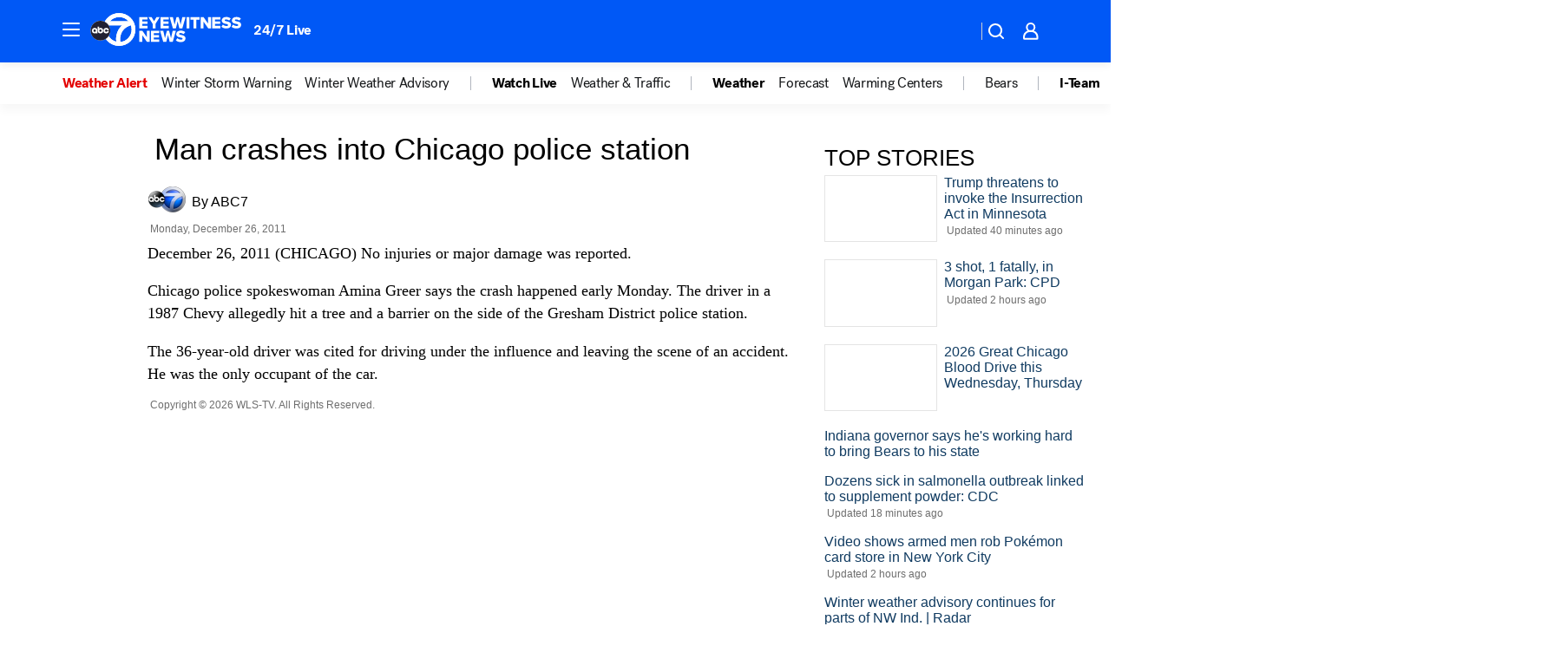

--- FILE ---
content_type: text/html; charset=utf-8
request_url: https://abc7chicago.com/archive/8479894/
body_size: 43920
content:

        <!DOCTYPE html>
        <html lang="en" lang="en">
            <head>
                <!-- ABCOTV | b10dfaf5a509 | 6431 | 2baba201e8feeb505429a747edb8719580e6a028 | abc7chicago.com | Thu, 15 Jan 2026 14:57:41 GMT -->
                <meta charSet="utf-8" />
                <meta name="viewport" content="initial-scale=1.0, maximum-scale=3.0, user-scalable=yes" />
                <meta http-equiv="x-ua-compatible" content="IE=edge,chrome=1" />
                <meta property="og:locale" content="en_US" />
                <link href="https://cdn.abcotvs.net/abcotv" rel="preconnect" crossorigin />
                
                <link data-react-helmet="true" rel="manifest" href="/manifest.json"/><link data-react-helmet="true" rel="alternate" href="//abc7chicago.com/feed/" title="ABC7 Chicago RSS" type="application/rss+xml"/><link data-react-helmet="true" rel="canonical" href="https://abc7chicago.com/archive/8479894/"/><link data-react-helmet="true" href="//assets-cdn.abcotvs.net/abcotv/2baba201e8fe-release-01-07-2026.1/client/abcotv/css/fusion-84f582c5.css" rel="stylesheet"/><link data-react-helmet="true" href="//assets-cdn.abcotvs.net/abcotv/2baba201e8fe-release-01-07-2026.1/client/abcotv/css/7987-3f6c1b98.css" rel="stylesheet"/><link data-react-helmet="true" href="//assets-cdn.abcotvs.net/abcotv/2baba201e8fe-release-01-07-2026.1/client/abcotv/css/abcotv-fecb128a.css" rel="stylesheet"/><link data-react-helmet="true" href="//assets-cdn.abcotvs.net/abcotv/2baba201e8fe-release-01-07-2026.1/client/abcotv/css/7283-b8e957cb.css" rel="stylesheet"/><link data-react-helmet="true" href="//assets-cdn.abcotvs.net/abcotv/2baba201e8fe-release-01-07-2026.1/client/abcotv/css/265-38d87aad.css" rel="stylesheet"/><link data-react-helmet="true" href="//assets-cdn.abcotvs.net/abcotv/2baba201e8fe-release-01-07-2026.1/client/abcotv/css/archive-96562b57.css" rel="stylesheet"/>
                <script>
                    window.__dataLayer = {"helpersEnabled":true,"page":{},"pzn":{},"site":{"device":"desktop","portal":"news"},"visitor":{}},
                        consentToken = window.localStorage.getItem('consentToken');

                    if (consentToken) {
                        console.log('consentToken', JSON.parse(consentToken))
                        window.__dataLayer.visitor = { consent : JSON.parse(consentToken) }; 
                    }
                </script>
                <script src="https://dcf.espn.com/TWDC-DTCI/prod/Bootstrap.js"></script>
                <link rel="preload" as="font" href="https://s.abcnews.com/assets/dtci/fonts/post-grotesk/PostGrotesk-Book.woff2" crossorigin>
<link rel="preload" as="font" href="https://s.abcnews.com/assets/dtci/fonts/post-grotesk/PostGrotesk-Bold.woff2" crossorigin>
<link rel="preload" as="font" href="https://s.abcnews.com/assets/dtci/fonts/post-grotesk/PostGrotesk-Medium.woff2" crossorigin>
                <script src="//assets-cdn.abcotvs.net/abcotv/2baba201e8fe-release-01-07-2026.1/client/abcotv/runtime-cfda608b.js" defer></script><script src="//assets-cdn.abcotvs.net/abcotv/2baba201e8fe-release-01-07-2026.1/client/abcotv/7987-f74ef4ce.js" defer></script><script src="//assets-cdn.abcotvs.net/abcotv/2baba201e8fe-release-01-07-2026.1/client/abcotv/507-c7ed365d.js" defer></script><script src="//assets-cdn.abcotvs.net/abcotv/2baba201e8fe-release-01-07-2026.1/client/abcotv/3983-52fca2ae.js" defer></script><script src="//assets-cdn.abcotvs.net/abcotv/2baba201e8fe-release-01-07-2026.1/client/abcotv/2561-2bebf93f.js" defer></script><script src="//assets-cdn.abcotvs.net/abcotv/2baba201e8fe-release-01-07-2026.1/client/abcotv/3167-7e4aed9e.js" defer></script><script src="//assets-cdn.abcotvs.net/abcotv/2baba201e8fe-release-01-07-2026.1/client/abcotv/7941-9801ff90.js" defer></script><script src="//assets-cdn.abcotvs.net/abcotv/2baba201e8fe-release-01-07-2026.1/client/abcotv/7283-f183b0f8.js" defer></script>
                <link rel="prefetch" href="//assets-cdn.abcotvs.net/abcotv/2baba201e8fe-release-01-07-2026.1/client/abcotv/_manifest.js" as="script" /><link rel="prefetch" href="//assets-cdn.abcotvs.net/abcotv/2baba201e8fe-release-01-07-2026.1/client/abcotv/abcotv-4118a266.js" as="script" />
<link rel="prefetch" href="//assets-cdn.abcotvs.net/abcotv/2baba201e8fe-release-01-07-2026.1/client/abcotv/archive-de435ab6.js" as="script" />
                <title data-react-helmet="true">Man crashes into South Side Chicago police station | ABC7 Chicago | abc7chicago.com - ABC7 Chicago</title>
                <meta data-react-helmet="true" name="description" content="Authorities say a driver has crashed his car into the wall of a Chicago police station on the city&#x27;s South Side."/><meta data-react-helmet="true" name="keywords" content="Man crashes into South Side Chicago police station"/><meta data-react-helmet="true" property="fb:app_id" content="381722608635006"/><meta data-react-helmet="true" property="fb:pages" content="165583971161"/><meta data-react-helmet="true" property="og:site_name" content="ABC7 Chicago"/><meta data-react-helmet="true" property="og:url" content/><meta data-react-helmet="true" property="og:title" content="Man crashes into South Side Chicago police station | ABC7 Chicago | abc7chicago.com"/><meta data-react-helmet="true" property="og:description" content="Authorities say a driver has crashed his car into the wall of a Chicago police station on the city&#x27;s South Side."/><meta data-react-helmet="true" property="og:image" content/><meta data-react-helmet="true" property="og:type" content="website"/><meta data-react-helmet="true" name="twitter:site" content="@abc7chicago"/><meta data-react-helmet="true" name="twitter:creator" content="@abc7chicago"/><meta data-react-helmet="true" name="twitter:url" content/><meta data-react-helmet="true" name="twitter:title" content="Man crashes into South Side Chicago police station | ABC7 Chicago | abc7chicago.com"/><meta data-react-helmet="true" name="twitter:description" content="Authorities say a driver has crashed his car into the wall of a Chicago police station on the city&#x27;s South Side."/><meta data-react-helmet="true" name="twitter:card" content/><meta data-react-helmet="true" name="twitter:image" content/><meta data-react-helmet="true" name="twitter:app:name:iphone" content="wls"/><meta data-react-helmet="true" name="twitter:app:id:iphone" content="402259941"/><meta data-react-helmet="true" name="twitter:app:name:googleplay" content="wls"/><meta data-react-helmet="true" name="twitter:app:id:googleplay" content="com.abclocal.wls.news"/><meta data-react-helmet="true" name="title" content="Man crashes into South Side Chicago police station | ABC7 Chicago | abc7chicago.com"/><meta data-react-helmet="true" name="medium" content="website"/>
                <script data-react-helmet="true" src="https://scripts.webcontentassessor.com/scripts/9ea8e122d232d7fe0315fb6192a1844ed2d5312b670e73d4ef62d7da31afd809"></script>
                
                <script data-rum-type="legacy" data-rum-pct="100">(() => {function gc(n){n=document.cookie.match("(^|;) ?"+n+"=([^;]*)(;|$)");return n?n[2]:null}function sc(n){document.cookie=n}function smpl(n){n/=100;return!!n&&Math.random()<=n}var _nr=!1,_nrCookie=gc("_nr");null!==_nrCookie?"1"===_nrCookie&&(_nr=!0):smpl(100)?(_nr=!0,sc("_nr=1; path=/")):(_nr=!1,sc("_nr=0; path=/"));_nr && (() => {;window.NREUM||(NREUM={});NREUM.init={distributed_tracing:{enabled:true},privacy:{cookies_enabled:true},ajax:{deny_list:["bam.nr-data.net"]}};;NREUM.info = {"beacon":"bam.nr-data.net","errorBeacon":"bam.nr-data.net","sa":1,"licenseKey":"5985ced6ff","applicationID":"367459870"};__nr_require=function(t,e,n){function r(n){if(!e[n]){var o=e[n]={exports:{}};t[n][0].call(o.exports,function(e){var o=t[n][1][e];return r(o||e)},o,o.exports)}return e[n].exports}if("function"==typeof __nr_require)return __nr_require;for(var o=0;o<n.length;o++)r(n[o]);return r}({1:[function(t,e,n){function r(t){try{s.console&&console.log(t)}catch(e){}}var o,i=t("ee"),a=t(31),s={};try{o=localStorage.getItem("__nr_flags").split(","),console&&"function"==typeof console.log&&(s.console=!0,o.indexOf("dev")!==-1&&(s.dev=!0),o.indexOf("nr_dev")!==-1&&(s.nrDev=!0))}catch(c){}s.nrDev&&i.on("internal-error",function(t){r(t.stack)}),s.dev&&i.on("fn-err",function(t,e,n){r(n.stack)}),s.dev&&(r("NR AGENT IN DEVELOPMENT MODE"),r("flags: "+a(s,function(t,e){return t}).join(", ")))},{}],2:[function(t,e,n){function r(t,e,n,r,s){try{l?l-=1:o(s||new UncaughtException(t,e,n),!0)}catch(f){try{i("ierr",[f,c.now(),!0])}catch(d){}}return"function"==typeof u&&u.apply(this,a(arguments))}function UncaughtException(t,e,n){this.message=t||"Uncaught error with no additional information",this.sourceURL=e,this.line=n}function o(t,e){var n=e?null:c.now();i("err",[t,n])}var i=t("handle"),a=t(32),s=t("ee"),c=t("loader"),f=t("gos"),u=window.onerror,d=!1,p="nr@seenError";if(!c.disabled){var l=0;c.features.err=!0,t(1),window.onerror=r;try{throw new Error}catch(h){"stack"in h&&(t(14),t(13),"addEventListener"in window&&t(7),c.xhrWrappable&&t(15),d=!0)}s.on("fn-start",function(t,e,n){d&&(l+=1)}),s.on("fn-err",function(t,e,n){d&&!n[p]&&(f(n,p,function(){return!0}),this.thrown=!0,o(n))}),s.on("fn-end",function(){d&&!this.thrown&&l>0&&(l-=1)}),s.on("internal-error",function(t){i("ierr",[t,c.now(),!0])})}},{}],3:[function(t,e,n){var r=t("loader");r.disabled||(r.features.ins=!0)},{}],4:[function(t,e,n){function r(){U++,L=g.hash,this[u]=y.now()}function o(){U--,g.hash!==L&&i(0,!0);var t=y.now();this[h]=~~this[h]+t-this[u],this[d]=t}function i(t,e){E.emit("newURL",[""+g,e])}function a(t,e){t.on(e,function(){this[e]=y.now()})}var s="-start",c="-end",f="-body",u="fn"+s,d="fn"+c,p="cb"+s,l="cb"+c,h="jsTime",m="fetch",v="addEventListener",w=window,g=w.location,y=t("loader");if(w[v]&&y.xhrWrappable&&!y.disabled){var x=t(11),b=t(12),E=t(9),R=t(7),O=t(14),T=t(8),S=t(15),P=t(10),M=t("ee"),C=M.get("tracer"),N=t(23);t(17),y.features.spa=!0;var L,U=0;M.on(u,r),b.on(p,r),P.on(p,r),M.on(d,o),b.on(l,o),P.on(l,o),M.buffer([u,d,"xhr-resolved"]),R.buffer([u]),O.buffer(["setTimeout"+c,"clearTimeout"+s,u]),S.buffer([u,"new-xhr","send-xhr"+s]),T.buffer([m+s,m+"-done",m+f+s,m+f+c]),E.buffer(["newURL"]),x.buffer([u]),b.buffer(["propagate",p,l,"executor-err","resolve"+s]),C.buffer([u,"no-"+u]),P.buffer(["new-jsonp","cb-start","jsonp-error","jsonp-end"]),a(T,m+s),a(T,m+"-done"),a(P,"new-jsonp"),a(P,"jsonp-end"),a(P,"cb-start"),E.on("pushState-end",i),E.on("replaceState-end",i),w[v]("hashchange",i,N(!0)),w[v]("load",i,N(!0)),w[v]("popstate",function(){i(0,U>1)},N(!0))}},{}],5:[function(t,e,n){function r(){var t=new PerformanceObserver(function(t,e){var n=t.getEntries();s(v,[n])});try{t.observe({entryTypes:["resource"]})}catch(e){}}function o(t){if(s(v,[window.performance.getEntriesByType(w)]),window.performance["c"+p])try{window.performance[h](m,o,!1)}catch(t){}else try{window.performance[h]("webkit"+m,o,!1)}catch(t){}}function i(t){}if(window.performance&&window.performance.timing&&window.performance.getEntriesByType){var a=t("ee"),s=t("handle"),c=t(14),f=t(13),u=t(6),d=t(23),p="learResourceTimings",l="addEventListener",h="removeEventListener",m="resourcetimingbufferfull",v="bstResource",w="resource",g="-start",y="-end",x="fn"+g,b="fn"+y,E="bstTimer",R="pushState",O=t("loader");if(!O.disabled){O.features.stn=!0,t(9),"addEventListener"in window&&t(7);var T=NREUM.o.EV;a.on(x,function(t,e){var n=t[0];n instanceof T&&(this.bstStart=O.now())}),a.on(b,function(t,e){var n=t[0];n instanceof T&&s("bst",[n,e,this.bstStart,O.now()])}),c.on(x,function(t,e,n){this.bstStart=O.now(),this.bstType=n}),c.on(b,function(t,e){s(E,[e,this.bstStart,O.now(),this.bstType])}),f.on(x,function(){this.bstStart=O.now()}),f.on(b,function(t,e){s(E,[e,this.bstStart,O.now(),"requestAnimationFrame"])}),a.on(R+g,function(t){this.time=O.now(),this.startPath=location.pathname+location.hash}),a.on(R+y,function(t){s("bstHist",[location.pathname+location.hash,this.startPath,this.time])}),u()?(s(v,[window.performance.getEntriesByType("resource")]),r()):l in window.performance&&(window.performance["c"+p]?window.performance[l](m,o,d(!1)):window.performance[l]("webkit"+m,o,d(!1))),document[l]("scroll",i,d(!1)),document[l]("keypress",i,d(!1)),document[l]("click",i,d(!1))}}},{}],6:[function(t,e,n){e.exports=function(){return"PerformanceObserver"in window&&"function"==typeof window.PerformanceObserver}},{}],7:[function(t,e,n){function r(t){for(var e=t;e&&!e.hasOwnProperty(u);)e=Object.getPrototypeOf(e);e&&o(e)}function o(t){s.inPlace(t,[u,d],"-",i)}function i(t,e){return t[1]}var a=t("ee").get("events"),s=t("wrap-function")(a,!0),c=t("gos"),f=XMLHttpRequest,u="addEventListener",d="removeEventListener";e.exports=a,"getPrototypeOf"in Object?(r(document),r(window),r(f.prototype)):f.prototype.hasOwnProperty(u)&&(o(window),o(f.prototype)),a.on(u+"-start",function(t,e){var n=t[1];if(null!==n&&("function"==typeof n||"object"==typeof n)){var r=c(n,"nr@wrapped",function(){function t(){if("function"==typeof n.handleEvent)return n.handleEvent.apply(n,arguments)}var e={object:t,"function":n}[typeof n];return e?s(e,"fn-",null,e.name||"anonymous"):n});this.wrapped=t[1]=r}}),a.on(d+"-start",function(t){t[1]=this.wrapped||t[1]})},{}],8:[function(t,e,n){function r(t,e,n){var r=t[e];"function"==typeof r&&(t[e]=function(){var t=i(arguments),e={};o.emit(n+"before-start",[t],e);var a;e[m]&&e[m].dt&&(a=e[m].dt);var s=r.apply(this,t);return o.emit(n+"start",[t,a],s),s.then(function(t){return o.emit(n+"end",[null,t],s),t},function(t){throw o.emit(n+"end",[t],s),t})})}var o=t("ee").get("fetch"),i=t(32),a=t(31);e.exports=o;var s=window,c="fetch-",f=c+"body-",u=["arrayBuffer","blob","json","text","formData"],d=s.Request,p=s.Response,l=s.fetch,h="prototype",m="nr@context";d&&p&&l&&(a(u,function(t,e){r(d[h],e,f),r(p[h],e,f)}),r(s,"fetch",c),o.on(c+"end",function(t,e){var n=this;if(e){var r=e.headers.get("content-length");null!==r&&(n.rxSize=r),o.emit(c+"done",[null,e],n)}else o.emit(c+"done",[t],n)}))},{}],9:[function(t,e,n){var r=t("ee").get("history"),o=t("wrap-function")(r);e.exports=r;var i=window.history&&window.history.constructor&&window.history.constructor.prototype,a=window.history;i&&i.pushState&&i.replaceState&&(a=i),o.inPlace(a,["pushState","replaceState"],"-")},{}],10:[function(t,e,n){function r(t){function e(){f.emit("jsonp-end",[],l),t.removeEventListener("load",e,c(!1)),t.removeEventListener("error",n,c(!1))}function n(){f.emit("jsonp-error",[],l),f.emit("jsonp-end",[],l),t.removeEventListener("load",e,c(!1)),t.removeEventListener("error",n,c(!1))}var r=t&&"string"==typeof t.nodeName&&"script"===t.nodeName.toLowerCase();if(r){var o="function"==typeof t.addEventListener;if(o){var a=i(t.src);if(a){var d=s(a),p="function"==typeof d.parent[d.key];if(p){var l={};u.inPlace(d.parent,[d.key],"cb-",l),t.addEventListener("load",e,c(!1)),t.addEventListener("error",n,c(!1)),f.emit("new-jsonp",[t.src],l)}}}}}function o(){return"addEventListener"in window}function i(t){var e=t.match(d);return e?e[1]:null}function a(t,e){var n=t.match(l),r=n[1],o=n[3];return o?a(o,e[r]):e[r]}function s(t){var e=t.match(p);return e&&e.length>=3?{key:e[2],parent:a(e[1],window)}:{key:t,parent:window}}var c=t(23),f=t("ee").get("jsonp"),u=t("wrap-function")(f);if(e.exports=f,o()){var d=/[?&](?:callback|cb)=([^&#]+)/,p=/(.*).([^.]+)/,l=/^(w+)(.|$)(.*)$/,h=["appendChild","insertBefore","replaceChild"];Node&&Node.prototype&&Node.prototype.appendChild?u.inPlace(Node.prototype,h,"dom-"):(u.inPlace(HTMLElement.prototype,h,"dom-"),u.inPlace(HTMLHeadElement.prototype,h,"dom-"),u.inPlace(HTMLBodyElement.prototype,h,"dom-")),f.on("dom-start",function(t){r(t[0])})}},{}],11:[function(t,e,n){var r=t("ee").get("mutation"),o=t("wrap-function")(r),i=NREUM.o.MO;e.exports=r,i&&(window.MutationObserver=function(t){return this instanceof i?new i(o(t,"fn-")):i.apply(this,arguments)},MutationObserver.prototype=i.prototype)},{}],12:[function(t,e,n){function r(t){var e=i.context(),n=s(t,"executor-",e,null,!1),r=new f(n);return i.context(r).getCtx=function(){return e},r}var o=t("wrap-function"),i=t("ee").get("promise"),a=t("ee").getOrSetContext,s=o(i),c=t(31),f=NREUM.o.PR;e.exports=i,f&&(window.Promise=r,["all","race"].forEach(function(t){var e=f[t];f[t]=function(n){function r(t){return function(){i.emit("propagate",[null,!o],a,!1,!1),o=o||!t}}var o=!1;c(n,function(e,n){Promise.resolve(n).then(r("all"===t),r(!1))});var a=e.apply(f,arguments),s=f.resolve(a);return s}}),["resolve","reject"].forEach(function(t){var e=f[t];f[t]=function(t){var n=e.apply(f,arguments);return t!==n&&i.emit("propagate",[t,!0],n,!1,!1),n}}),f.prototype["catch"]=function(t){return this.then(null,t)},f.prototype=Object.create(f.prototype,{constructor:{value:r}}),c(Object.getOwnPropertyNames(f),function(t,e){try{r[e]=f[e]}catch(n){}}),o.wrapInPlace(f.prototype,"then",function(t){return function(){var e=this,n=o.argsToArray.apply(this,arguments),r=a(e);r.promise=e,n[0]=s(n[0],"cb-",r,null,!1),n[1]=s(n[1],"cb-",r,null,!1);var c=t.apply(this,n);return r.nextPromise=c,i.emit("propagate",[e,!0],c,!1,!1),c}}),i.on("executor-start",function(t){t[0]=s(t[0],"resolve-",this,null,!1),t[1]=s(t[1],"resolve-",this,null,!1)}),i.on("executor-err",function(t,e,n){t[1](n)}),i.on("cb-end",function(t,e,n){i.emit("propagate",[n,!0],this.nextPromise,!1,!1)}),i.on("propagate",function(t,e,n){this.getCtx&&!e||(this.getCtx=function(){if(t instanceof Promise)var e=i.context(t);return e&&e.getCtx?e.getCtx():this})}),r.toString=function(){return""+f})},{}],13:[function(t,e,n){var r=t("ee").get("raf"),o=t("wrap-function")(r),i="equestAnimationFrame";e.exports=r,o.inPlace(window,["r"+i,"mozR"+i,"webkitR"+i,"msR"+i],"raf-"),r.on("raf-start",function(t){t[0]=o(t[0],"fn-")})},{}],14:[function(t,e,n){function r(t,e,n){t[0]=a(t[0],"fn-",null,n)}function o(t,e,n){this.method=n,this.timerDuration=isNaN(t[1])?0:+t[1],t[0]=a(t[0],"fn-",this,n)}var i=t("ee").get("timer"),a=t("wrap-function")(i),s="setTimeout",c="setInterval",f="clearTimeout",u="-start",d="-";e.exports=i,a.inPlace(window,[s,"setImmediate"],s+d),a.inPlace(window,[c],c+d),a.inPlace(window,[f,"clearImmediate"],f+d),i.on(c+u,r),i.on(s+u,o)},{}],15:[function(t,e,n){function r(t,e){d.inPlace(e,["onreadystatechange"],"fn-",s)}function o(){var t=this,e=u.context(t);t.readyState>3&&!e.resolved&&(e.resolved=!0,u.emit("xhr-resolved",[],t)),d.inPlace(t,y,"fn-",s)}function i(t){x.push(t),m&&(E?E.then(a):w?w(a):(R=-R,O.data=R))}function a(){for(var t=0;t<x.length;t++)r([],x[t]);x.length&&(x=[])}function s(t,e){return e}function c(t,e){for(var n in t)e[n]=t[n];return e}t(7);var f=t("ee"),u=f.get("xhr"),d=t("wrap-function")(u),p=t(23),l=NREUM.o,h=l.XHR,m=l.MO,v=l.PR,w=l.SI,g="readystatechange",y=["onload","onerror","onabort","onloadstart","onloadend","onprogress","ontimeout"],x=[];e.exports=u;var b=window.XMLHttpRequest=function(t){var e=new h(t);try{u.emit("new-xhr",[e],e),e.addEventListener(g,o,p(!1))}catch(n){try{u.emit("internal-error",[n])}catch(r){}}return e};if(c(h,b),b.prototype=h.prototype,d.inPlace(b.prototype,["open","send"],"-xhr-",s),u.on("send-xhr-start",function(t,e){r(t,e),i(e)}),u.on("open-xhr-start",r),m){var E=v&&v.resolve();if(!w&&!v){var R=1,O=document.createTextNode(R);new m(a).observe(O,{characterData:!0})}}else f.on("fn-end",function(t){t[0]&&t[0].type===g||a()})},{}],16:[function(t,e,n){function r(t){if(!s(t))return null;var e=window.NREUM;if(!e.loader_config)return null;var n=(e.loader_config.accountID||"").toString()||null,r=(e.loader_config.agentID||"").toString()||null,f=(e.loader_config.trustKey||"").toString()||null;if(!n||!r)return null;var h=l.generateSpanId(),m=l.generateTraceId(),v=Date.now(),w={spanId:h,traceId:m,timestamp:v};return(t.sameOrigin||c(t)&&p())&&(w.traceContextParentHeader=o(h,m),w.traceContextStateHeader=i(h,v,n,r,f)),(t.sameOrigin&&!u()||!t.sameOrigin&&c(t)&&d())&&(w.newrelicHeader=a(h,m,v,n,r,f)),w}function o(t,e){return"00-"+e+"-"+t+"-01"}function i(t,e,n,r,o){var i=0,a="",s=1,c="",f="";return o+"@nr="+i+"-"+s+"-"+n+"-"+r+"-"+t+"-"+a+"-"+c+"-"+f+"-"+e}function a(t,e,n,r,o,i){var a="btoa"in window&&"function"==typeof window.btoa;if(!a)return null;var s={v:[0,1],d:{ty:"Browser",ac:r,ap:o,id:t,tr:e,ti:n}};return i&&r!==i&&(s.d.tk=i),btoa(JSON.stringify(s))}function s(t){return f()&&c(t)}function c(t){var e=!1,n={};if("init"in NREUM&&"distributed_tracing"in NREUM.init&&(n=NREUM.init.distributed_tracing),t.sameOrigin)e=!0;else if(n.allowed_origins instanceof Array)for(var r=0;r<n.allowed_origins.length;r++){var o=h(n.allowed_origins[r]);if(t.hostname===o.hostname&&t.protocol===o.protocol&&t.port===o.port){e=!0;break}}return e}function f(){return"init"in NREUM&&"distributed_tracing"in NREUM.init&&!!NREUM.init.distributed_tracing.enabled}function u(){return"init"in NREUM&&"distributed_tracing"in NREUM.init&&!!NREUM.init.distributed_tracing.exclude_newrelic_header}function d(){return"init"in NREUM&&"distributed_tracing"in NREUM.init&&NREUM.init.distributed_tracing.cors_use_newrelic_header!==!1}function p(){return"init"in NREUM&&"distributed_tracing"in NREUM.init&&!!NREUM.init.distributed_tracing.cors_use_tracecontext_headers}var l=t(28),h=t(18);e.exports={generateTracePayload:r,shouldGenerateTrace:s}},{}],17:[function(t,e,n){function r(t){var e=this.params,n=this.metrics;if(!this.ended){this.ended=!0;for(var r=0;r<p;r++)t.removeEventListener(d[r],this.listener,!1);return e.protocol&&"data"===e.protocol?void g("Ajax/DataUrl/Excluded"):void(e.aborted||(n.duration=a.now()-this.startTime,this.loadCaptureCalled||4!==t.readyState?null==e.status&&(e.status=0):i(this,t),n.cbTime=this.cbTime,s("xhr",[e,n,this.startTime,this.endTime,"xhr"],this)))}}function o(t,e){var n=c(e),r=t.params;r.hostname=n.hostname,r.port=n.port,r.protocol=n.protocol,r.host=n.hostname+":"+n.port,r.pathname=n.pathname,t.parsedOrigin=n,t.sameOrigin=n.sameOrigin}function i(t,e){t.params.status=e.status;var n=v(e,t.lastSize);if(n&&(t.metrics.rxSize=n),t.sameOrigin){var r=e.getResponseHeader("X-NewRelic-App-Data");r&&(t.params.cat=r.split(", ").pop())}t.loadCaptureCalled=!0}var a=t("loader");if(a.xhrWrappable&&!a.disabled){var s=t("handle"),c=t(18),f=t(16).generateTracePayload,u=t("ee"),d=["load","error","abort","timeout"],p=d.length,l=t("id"),h=t(24),m=t(22),v=t(19),w=t(23),g=t(25).recordSupportability,y=NREUM.o.REQ,x=window.XMLHttpRequest;a.features.xhr=!0,t(15),t(8),u.on("new-xhr",function(t){var e=this;e.totalCbs=0,e.called=0,e.cbTime=0,e.end=r,e.ended=!1,e.xhrGuids={},e.lastSize=null,e.loadCaptureCalled=!1,e.params=this.params||{},e.metrics=this.metrics||{},t.addEventListener("load",function(n){i(e,t)},w(!1)),h&&(h>34||h<10)||t.addEventListener("progress",function(t){e.lastSize=t.loaded},w(!1))}),u.on("open-xhr-start",function(t){this.params={method:t[0]},o(this,t[1]),this.metrics={}}),u.on("open-xhr-end",function(t,e){"loader_config"in NREUM&&"xpid"in NREUM.loader_config&&this.sameOrigin&&e.setRequestHeader("X-NewRelic-ID",NREUM.loader_config.xpid);var n=f(this.parsedOrigin);if(n){var r=!1;n.newrelicHeader&&(e.setRequestHeader("newrelic",n.newrelicHeader),r=!0),n.traceContextParentHeader&&(e.setRequestHeader("traceparent",n.traceContextParentHeader),n.traceContextStateHeader&&e.setRequestHeader("tracestate",n.traceContextStateHeader),r=!0),r&&(this.dt=n)}}),u.on("send-xhr-start",function(t,e){var n=this.metrics,r=t[0],o=this;if(n&&r){var i=m(r);i&&(n.txSize=i)}this.startTime=a.now(),this.listener=function(t){try{"abort"!==t.type||o.loadCaptureCalled||(o.params.aborted=!0),("load"!==t.type||o.called===o.totalCbs&&(o.onloadCalled||"function"!=typeof e.onload))&&o.end(e)}catch(n){try{u.emit("internal-error",[n])}catch(r){}}};for(var s=0;s<p;s++)e.addEventListener(d[s],this.listener,w(!1))}),u.on("xhr-cb-time",function(t,e,n){this.cbTime+=t,e?this.onloadCalled=!0:this.called+=1,this.called!==this.totalCbs||!this.onloadCalled&&"function"==typeof n.onload||this.end(n)}),u.on("xhr-load-added",function(t,e){var n=""+l(t)+!!e;this.xhrGuids&&!this.xhrGuids[n]&&(this.xhrGuids[n]=!0,this.totalCbs+=1)}),u.on("xhr-load-removed",function(t,e){var n=""+l(t)+!!e;this.xhrGuids&&this.xhrGuids[n]&&(delete this.xhrGuids[n],this.totalCbs-=1)}),u.on("xhr-resolved",function(){this.endTime=a.now()}),u.on("addEventListener-end",function(t,e){e instanceof x&&"load"===t[0]&&u.emit("xhr-load-added",[t[1],t[2]],e)}),u.on("removeEventListener-end",function(t,e){e instanceof x&&"load"===t[0]&&u.emit("xhr-load-removed",[t[1],t[2]],e)}),u.on("fn-start",function(t,e,n){e instanceof x&&("onload"===n&&(this.onload=!0),("load"===(t[0]&&t[0].type)||this.onload)&&(this.xhrCbStart=a.now()))}),u.on("fn-end",function(t,e){this.xhrCbStart&&u.emit("xhr-cb-time",[a.now()-this.xhrCbStart,this.onload,e],e)}),u.on("fetch-before-start",function(t){function e(t,e){var n=!1;return e.newrelicHeader&&(t.set("newrelic",e.newrelicHeader),n=!0),e.traceContextParentHeader&&(t.set("traceparent",e.traceContextParentHeader),e.traceContextStateHeader&&t.set("tracestate",e.traceContextStateHeader),n=!0),n}var n,r=t[1]||{};"string"==typeof t[0]?n=t[0]:t[0]&&t[0].url?n=t[0].url:window.URL&&t[0]&&t[0]instanceof URL&&(n=t[0].href),n&&(this.parsedOrigin=c(n),this.sameOrigin=this.parsedOrigin.sameOrigin);var o=f(this.parsedOrigin);if(o&&(o.newrelicHeader||o.traceContextParentHeader))if("string"==typeof t[0]||window.URL&&t[0]&&t[0]instanceof URL){var i={};for(var a in r)i[a]=r[a];i.headers=new Headers(r.headers||{}),e(i.headers,o)&&(this.dt=o),t.length>1?t[1]=i:t.push(i)}else t[0]&&t[0].headers&&e(t[0].headers,o)&&(this.dt=o)}),u.on("fetch-start",function(t,e){this.params={},this.metrics={},this.startTime=a.now(),this.dt=e,t.length>=1&&(this.target=t[0]),t.length>=2&&(this.opts=t[1]);var n,r=this.opts||{},i=this.target;if("string"==typeof i?n=i:"object"==typeof i&&i instanceof y?n=i.url:window.URL&&"object"==typeof i&&i instanceof URL&&(n=i.href),o(this,n),"data"!==this.params.protocol){var s=(""+(i&&i instanceof y&&i.method||r.method||"GET")).toUpperCase();this.params.method=s,this.txSize=m(r.body)||0}}),u.on("fetch-done",function(t,e){if(this.endTime=a.now(),this.params||(this.params={}),"data"===this.params.protocol)return void g("Ajax/DataUrl/Excluded");this.params.status=e?e.status:0;var n;"string"==typeof this.rxSize&&this.rxSize.length>0&&(n=+this.rxSize);var r={txSize:this.txSize,rxSize:n,duration:a.now()-this.startTime};s("xhr",[this.params,r,this.startTime,this.endTime,"fetch"],this)})}},{}],18:[function(t,e,n){var r={};e.exports=function(t){if(t in r)return r[t];if(0===(t||"").indexOf("data:"))return{protocol:"data"};var e=document.createElement("a"),n=window.location,o={};e.href=t,o.port=e.port;var i=e.href.split("://");!o.port&&i[1]&&(o.port=i[1].split("/")[0].split("@").pop().split(":")[1]),o.port&&"0"!==o.port||(o.port="https"===i[0]?"443":"80"),o.hostname=e.hostname||n.hostname,o.pathname=e.pathname,o.protocol=i[0],"/"!==o.pathname.charAt(0)&&(o.pathname="/"+o.pathname);var a=!e.protocol||":"===e.protocol||e.protocol===n.protocol,s=e.hostname===document.domain&&e.port===n.port;return o.sameOrigin=a&&(!e.hostname||s),"/"===o.pathname&&(r[t]=o),o}},{}],19:[function(t,e,n){function r(t,e){var n=t.responseType;return"json"===n&&null!==e?e:"arraybuffer"===n||"blob"===n||"json"===n?o(t.response):"text"===n||""===n||void 0===n?o(t.responseText):void 0}var o=t(22);e.exports=r},{}],20:[function(t,e,n){function r(){}function o(t,e,n,r){return function(){return u.recordSupportability("API/"+e+"/called"),i(t+e,[f.now()].concat(s(arguments)),n?null:this,r),n?void 0:this}}var i=t("handle"),a=t(31),s=t(32),c=t("ee").get("tracer"),f=t("loader"),u=t(25),d=NREUM;"undefined"==typeof window.newrelic&&(newrelic=d);var p=["setPageViewName","setCustomAttribute","setErrorHandler","finished","addToTrace","inlineHit","addRelease"],l="api-",h=l+"ixn-";a(p,function(t,e){d[e]=o(l,e,!0,"api")}),d.addPageAction=o(l,"addPageAction",!0),d.setCurrentRouteName=o(l,"routeName",!0),e.exports=newrelic,d.interaction=function(){return(new r).get()};var m=r.prototype={createTracer:function(t,e){var n={},r=this,o="function"==typeof e;return i(h+"tracer",[f.now(),t,n],r),function(){if(c.emit((o?"":"no-")+"fn-start",[f.now(),r,o],n),o)try{return e.apply(this,arguments)}catch(t){throw c.emit("fn-err",[arguments,this,t],n),t}finally{c.emit("fn-end",[f.now()],n)}}}};a("actionText,setName,setAttribute,save,ignore,onEnd,getContext,end,get".split(","),function(t,e){m[e]=o(h,e)}),newrelic.noticeError=function(t,e){"string"==typeof t&&(t=new Error(t)),u.recordSupportability("API/noticeError/called"),i("err",[t,f.now(),!1,e])}},{}],21:[function(t,e,n){function r(t){if(NREUM.init){for(var e=NREUM.init,n=t.split("."),r=0;r<n.length-1;r++)if(e=e[n[r]],"object"!=typeof e)return;return e=e[n[n.length-1]]}}e.exports={getConfiguration:r}},{}],22:[function(t,e,n){e.exports=function(t){if("string"==typeof t&&t.length)return t.length;if("object"==typeof t){if("undefined"!=typeof ArrayBuffer&&t instanceof ArrayBuffer&&t.byteLength)return t.byteLength;if("undefined"!=typeof Blob&&t instanceof Blob&&t.size)return t.size;if(!("undefined"!=typeof FormData&&t instanceof FormData))try{return JSON.stringify(t).length}catch(e){return}}}},{}],23:[function(t,e,n){var r=!1;try{var o=Object.defineProperty({},"passive",{get:function(){r=!0}});window.addEventListener("testPassive",null,o),window.removeEventListener("testPassive",null,o)}catch(i){}e.exports=function(t){return r?{passive:!0,capture:!!t}:!!t}},{}],24:[function(t,e,n){var r=0,o=navigator.userAgent.match(/Firefox[/s](d+.d+)/);o&&(r=+o[1]),e.exports=r},{}],25:[function(t,e,n){function r(t,e){var n=[a,t,{name:t},e];return i("storeMetric",n,null,"api"),n}function o(t,e){var n=[s,t,{name:t},e];return i("storeEventMetrics",n,null,"api"),n}var i=t("handle"),a="sm",s="cm";e.exports={constants:{SUPPORTABILITY_METRIC:a,CUSTOM_METRIC:s},recordSupportability:r,recordCustom:o}},{}],26:[function(t,e,n){function r(){return s.exists&&performance.now?Math.round(performance.now()):(i=Math.max((new Date).getTime(),i))-a}function o(){return i}var i=(new Date).getTime(),a=i,s=t(33);e.exports=r,e.exports.offset=a,e.exports.getLastTimestamp=o},{}],27:[function(t,e,n){function r(t,e){var n=t.getEntries();n.forEach(function(t){"first-paint"===t.name?l("timing",["fp",Math.floor(t.startTime)]):"first-contentful-paint"===t.name&&l("timing",["fcp",Math.floor(t.startTime)])})}function o(t,e){var n=t.getEntries();if(n.length>0){var r=n[n.length-1];if(f&&f<r.startTime)return;var o=[r],i=a({});i&&o.push(i),l("lcp",o)}}function i(t){t.getEntries().forEach(function(t){t.hadRecentInput||l("cls",[t])})}function a(t){var e=navigator.connection||navigator.mozConnection||navigator.webkitConnection;if(e)return e.type&&(t["net-type"]=e.type),e.effectiveType&&(t["net-etype"]=e.effectiveType),e.rtt&&(t["net-rtt"]=e.rtt),e.downlink&&(t["net-dlink"]=e.downlink),t}function s(t){if(t instanceof w&&!y){var e=Math.round(t.timeStamp),n={type:t.type};a(n),e<=h.now()?n.fid=h.now()-e:e>h.offset&&e<=Date.now()?(e-=h.offset,n.fid=h.now()-e):e=h.now(),y=!0,l("timing",["fi",e,n])}}function c(t){"hidden"===t&&(f=h.now(),l("pageHide",[f]))}if(!("init"in NREUM&&"page_view_timing"in NREUM.init&&"enabled"in NREUM.init.page_view_timing&&NREUM.init.page_view_timing.enabled===!1)){var f,u,d,p,l=t("handle"),h=t("loader"),m=t(30),v=t(23),w=NREUM.o.EV;if("PerformanceObserver"in window&&"function"==typeof window.PerformanceObserver){u=new PerformanceObserver(r);try{u.observe({entryTypes:["paint"]})}catch(g){}d=new PerformanceObserver(o);try{d.observe({entryTypes:["largest-contentful-paint"]})}catch(g){}p=new PerformanceObserver(i);try{p.observe({type:"layout-shift",buffered:!0})}catch(g){}}if("addEventListener"in document){var y=!1,x=["click","keydown","mousedown","pointerdown","touchstart"];x.forEach(function(t){document.addEventListener(t,s,v(!1))})}m(c)}},{}],28:[function(t,e,n){function r(){function t(){return e?15&e[n++]:16*Math.random()|0}var e=null,n=0,r=window.crypto||window.msCrypto;r&&r.getRandomValues&&(e=r.getRandomValues(new Uint8Array(31)));for(var o,i="xxxxxxxx-xxxx-4xxx-yxxx-xxxxxxxxxxxx",a="",s=0;s<i.length;s++)o=i[s],"x"===o?a+=t().toString(16):"y"===o?(o=3&t()|8,a+=o.toString(16)):a+=o;return a}function o(){return a(16)}function i(){return a(32)}function a(t){function e(){return n?15&n[r++]:16*Math.random()|0}var n=null,r=0,o=window.crypto||window.msCrypto;o&&o.getRandomValues&&Uint8Array&&(n=o.getRandomValues(new Uint8Array(t)));for(var i=[],a=0;a<t;a++)i.push(e().toString(16));return i.join("")}e.exports={generateUuid:r,generateSpanId:o,generateTraceId:i}},{}],29:[function(t,e,n){function r(t,e){if(!o)return!1;if(t!==o)return!1;if(!e)return!0;if(!i)return!1;for(var n=i.split("."),r=e.split("."),a=0;a<r.length;a++)if(r[a]!==n[a])return!1;return!0}var o=null,i=null,a=/Version\/(\S+)\s+Safari/;if(navigator.userAgent){var s=navigator.userAgent,c=s.match(a);c&&s.indexOf("Chrome")===-1&&s.indexOf("Chromium")===-1&&(o="Safari",i=c[1])}e.exports={agent:o,version:i,match:r}},{}],30:[function(t,e,n){function r(t){function e(){t(s&&document[s]?document[s]:document[i]?"hidden":"visible")}"addEventListener"in document&&a&&document.addEventListener(a,e,o(!1))}var o=t(23);e.exports=r;var i,a,s;"undefined"!=typeof document.hidden?(i="hidden",a="visibilitychange",s="visibilityState"):"undefined"!=typeof document.msHidden?(i="msHidden",a="msvisibilitychange"):"undefined"!=typeof document.webkitHidden&&(i="webkitHidden",a="webkitvisibilitychange",s="webkitVisibilityState")},{}],31:[function(t,e,n){function r(t,e){var n=[],r="",i=0;for(r in t)o.call(t,r)&&(n[i]=e(r,t[r]),i+=1);return n}var o=Object.prototype.hasOwnProperty;e.exports=r},{}],32:[function(t,e,n){function r(t,e,n){e||(e=0),"undefined"==typeof n&&(n=t?t.length:0);for(var r=-1,o=n-e||0,i=Array(o<0?0:o);++r<o;)i[r]=t[e+r];return i}e.exports=r},{}],33:[function(t,e,n){e.exports={exists:"undefined"!=typeof window.performance&&window.performance.timing&&"undefined"!=typeof window.performance.timing.navigationStart}},{}],ee:[function(t,e,n){function r(){}function o(t){function e(t){return t&&t instanceof r?t:t?f(t,c,a):a()}function n(n,r,o,i,a){if(a!==!1&&(a=!0),!l.aborted||i){t&&a&&t(n,r,o);for(var s=e(o),c=m(n),f=c.length,u=0;u<f;u++)c[u].apply(s,r);var p=d[y[n]];return p&&p.push([x,n,r,s]),s}}function i(t,e){g[t]=m(t).concat(e)}function h(t,e){var n=g[t];if(n)for(var r=0;r<n.length;r++)n[r]===e&&n.splice(r,1)}function m(t){return g[t]||[]}function v(t){return p[t]=p[t]||o(n)}function w(t,e){l.aborted||u(t,function(t,n){e=e||"feature",y[n]=e,e in d||(d[e]=[])})}var g={},y={},x={on:i,addEventListener:i,removeEventListener:h,emit:n,get:v,listeners:m,context:e,buffer:w,abort:s,aborted:!1};return x}function i(t){return f(t,c,a)}function a(){return new r}function s(){(d.api||d.feature)&&(l.aborted=!0,d=l.backlog={})}var c="nr@context",f=t("gos"),u=t(31),d={},p={},l=e.exports=o();e.exports.getOrSetContext=i,l.backlog=d},{}],gos:[function(t,e,n){function r(t,e,n){if(o.call(t,e))return t[e];var r=n();if(Object.defineProperty&&Object.keys)try{return Object.defineProperty(t,e,{value:r,writable:!0,enumerable:!1}),r}catch(i){}return t[e]=r,r}var o=Object.prototype.hasOwnProperty;e.exports=r},{}],handle:[function(t,e,n){function r(t,e,n,r){o.buffer([t],r),o.emit(t,e,n)}var o=t("ee").get("handle");e.exports=r,r.ee=o},{}],id:[function(t,e,n){function r(t){var e=typeof t;return!t||"object"!==e&&"function"!==e?-1:t===window?0:a(t,i,function(){return o++})}var o=1,i="nr@id",a=t("gos");e.exports=r},{}],loader:[function(t,e,n){function r(){if(!T++){var t=O.info=NREUM.info,e=m.getElementsByTagName("script")[0];if(setTimeout(f.abort,3e4),!(t&&t.licenseKey&&t.applicationID&&e))return f.abort();c(E,function(e,n){t[e]||(t[e]=n)});var n=a();s("mark",["onload",n+O.offset],null,"api"),s("timing",["load",n]);var r=m.createElement("script");0===t.agent.indexOf("http://")||0===t.agent.indexOf("https://")?r.src=t.agent:r.src=l+"://"+t.agent,e.parentNode.insertBefore(r,e)}}function o(){"complete"===m.readyState&&i()}function i(){s("mark",["domContent",a()+O.offset],null,"api")}var a=t(26),s=t("handle"),c=t(31),f=t("ee"),u=t(29),d=t(21),p=t(23),l=d.getConfiguration("ssl")===!1?"http":"https",h=window,m=h.document,v="addEventListener",w="attachEvent",g=h.XMLHttpRequest,y=g&&g.prototype,x=!1;NREUM.o={ST:setTimeout,SI:h.setImmediate,CT:clearTimeout,XHR:g,REQ:h.Request,EV:h.Event,PR:h.Promise,MO:h.MutationObserver};var b=""+location,E={beacon:"bam.nr-data.net",errorBeacon:"bam.nr-data.net",agent:"js-agent.newrelic.com/nr-spa-1216.min.js"},R=g&&y&&y[v]&&!/CriOS/.test(navigator.userAgent),O=e.exports={offset:a.getLastTimestamp(),now:a,origin:b,features:{},xhrWrappable:R,userAgent:u,disabled:x};if(!x){t(20),t(27),m[v]?(m[v]("DOMContentLoaded",i,p(!1)),h[v]("load",r,p(!1))):(m[w]("onreadystatechange",o),h[w]("onload",r)),s("mark",["firstbyte",a.getLastTimestamp()],null,"api");var T=0}},{}],"wrap-function":[function(t,e,n){function r(t,e){function n(e,n,r,c,f){function nrWrapper(){var i,a,u,p;try{a=this,i=d(arguments),u="function"==typeof r?r(i,a):r||{}}catch(l){o([l,"",[i,a,c],u],t)}s(n+"start",[i,a,c],u,f);try{return p=e.apply(a,i)}catch(h){throw s(n+"err",[i,a,h],u,f),h}finally{s(n+"end",[i,a,p],u,f)}}return a(e)?e:(n||(n=""),nrWrapper[p]=e,i(e,nrWrapper,t),nrWrapper)}function r(t,e,r,o,i){r||(r="");var s,c,f,u="-"===r.charAt(0);for(f=0;f<e.length;f++)c=e[f],s=t[c],a(s)||(t[c]=n(s,u?c+r:r,o,c,i))}function s(n,r,i,a){if(!h||e){var s=h;h=!0;try{t.emit(n,r,i,e,a)}catch(c){o([c,n,r,i],t)}h=s}}return t||(t=u),n.inPlace=r,n.flag=p,n}function o(t,e){e||(e=u);try{e.emit("internal-error",t)}catch(n){}}function i(t,e,n){if(Object.defineProperty&&Object.keys)try{var r=Object.keys(t);return r.forEach(function(n){Object.defineProperty(e,n,{get:function(){return t[n]},set:function(e){return t[n]=e,e}})}),e}catch(i){o([i],n)}for(var a in t)l.call(t,a)&&(e[a]=t[a]);return e}function a(t){return!(t&&t instanceof Function&&t.apply&&!t[p])}function s(t,e){var n=e(t);return n[p]=t,i(t,n,u),n}function c(t,e,n){var r=t[e];t[e]=s(r,n)}function f(){for(var t=arguments.length,e=new Array(t),n=0;n<t;++n)e[n]=arguments[n];return e}var u=t("ee"),d=t(32),p="nr@original",l=Object.prototype.hasOwnProperty,h=!1;e.exports=r,e.exports.wrapFunction=s,e.exports.wrapInPlace=c,e.exports.argsToArray=f},{}]},{},["loader",2,17,5,3,4]);;NREUM.info={"beacon":"bam.nr-data.net","errorBeacon":"bam.nr-data.net","sa":1,"licenseKey":"8d01ff17d1","applicationID":"415461361"}})();})();</script>
                <link href="//assets-cdn.abcotvs.net" rel="preconnect" />
                <link href="https://cdn.abcotvs.net/abcotv" rel="preconnect" crossorigin />
                <script>(function(){function a(a){var b,c=g.floor(65535*g.random()).toString(16);for(b=4-c.length;0<b;b--)c="0"+c;return a=(String()+a).substring(0,4),!Number.isNaN(parseInt(a,16))&&a.length?a+c.substr(a.length):c}function b(){var a=c(window.location.hostname);return a?"."+a:".go.com"}function c(a=""){var b=a.match(/[^.]+(?:.com?(?:.[a-z]{2})?|(?:.[a-z]+))?$/i);if(b&&b.length)return b[0].replace(/:[0-9]+$/,"")}function d(a,b,c,d,g,h){var i,j=!1;if(f.test(c)&&(c=c.replace(f,""),j=!0),!a||/^(?:expires|max-age|path|domain|secure)$/i.test(a))return!1;if(i=a+"="+b,g&&g instanceof Date&&(i+="; expires="+g.toUTCString()),c&&(i+="; domain="+c),d&&(i+="; path="+d),h&&(i+="; secure"),document.cookie=i,j){var k="www"+(/^./.test(c)?"":".")+c;e(a,k,d||"")}return!0}function e(a,b,c){return document.cookie=encodeURIComponent(a)+"=; expires=Thu, 01 Jan 1970 00:00:00 GMT"+(b?"; domain="+b:"")+(c?"; path="+c:""),!0}var f=/^.?www/,g=Math;(function(a){for(var b,d=a+"=",e=document.cookie.split(";"),f=0;f<e.length;f++){for(b=e[f];" "===b.charAt(0);)b=b.substring(1,b.length);if(0===b.indexOf(d))return b.substring(d.length,b.length)}return null})("SWID")||function(a){if(a){var c=new Date(Date.now());c.setFullYear(c.getFullYear()+1),d("SWID",a,b(),"/",c)}}(function(){return String()+a()+a()+"-"+a()+"-"+a("4")+"-"+a((g.floor(10*g.random())%4+8).toString(16))+"-"+a()+a()+a()}())})();</script>
            </head>
            <body class="">
                
                <div id="abcotv"><div id="fitt-analytics"><div class="bp-mobileMDPlus bp-mobileLGPlus bp-tabletPlus bp-desktopPlus bp-desktopLGPlus"><div class="wrapper archive"><div id="themeProvider" class="theme-light "><section class="nav sticky topzero"><header class="VZTD lZur JhJDA tomuH qpSyx crEfr duUVQ "><div id="NavigationContainer" class="VZTD nkdHX mLASH OfbiZ gbxlc OAKIS OrkQb sHsPe lqtkC glxIO HfYhe vUYNV McMna WtEci pdYhu seFhp "><div class="VZTD ZaRVE URqSb "><div id="NavigationMenu" class="UbGlr awXxV lZur QNwmF SrhIT CSJky fKGaR MELDj bwJpP oFbxM sCAKu JmqhH LNPNz XedOc INRRi zyWBh HZYdm KUWLd ghwbF " aria-expanded="false" aria-label="Site Menu" role="button" tabindex="0"><div id="NavigationMenuIcon" class="xwYCG chWWz xItUF awXxV lZur dnyYA SGbxA CSJky klTtn TqWpy hDYpx LEjY VMTsP AqjSi krKko MdvlB SwrCi PMtn qNrLC PriDW HkWF oFFrS kGyAC "></div></div><div class="VZTD mLASH "><a href="https://abc7chicago.com/" aria-label="ABC7 Chicago homepage"><img class="Hxa-d QNwmF CKa-dw " src="https://cdn.abcotvs.net/abcotv/assets/news/global/images/feature-header/wls-lg.svg"/><img class="Hxa-d NzyJW hyWKA BKvsz " src="https://cdn.abcotvs.net/abcotv/assets/news/global/images/feature-header/wls-sm.svg"/></a></div><div class="feature-nav-local"><div class="VZTD HNQqj ZaRVE "><span class="NzyJW bfzCU OlYnP vtZdS BnAMJ ioHuy QbACp vLCTF AyXGx ubOdK WtEci FfVOu seFhp "><a class="Ihhcd glfEG fCZkS hfDkF rUrN QNwmF eXeQK wzfDA kZHXs Mwuoo QdTjf ubOdK ACtel FfVOu hBmQi " href="https://abc7chicago.com/watch/live/">24/7 Live</a></span><span class="NzyJW bfzCU OlYnP vtZdS BnAMJ ioHuy QbACp vLCTF AyXGx ubOdK WtEci FfVOu seFhp "><a class="Ihhcd glfEG fCZkS hfDkF rUrN QNwmF eXeQK wzfDA kZHXs Mwuoo QdTjf ubOdK ACtel FfVOu hBmQi " href="https://abc7chicago.com/chicago/">Chicago &amp; Suburban Cook Co.</a></span><span class="NzyJW bfzCU OlYnP vtZdS BnAMJ ioHuy QbACp vLCTF AyXGx ubOdK WtEci FfVOu seFhp "><a class="Ihhcd glfEG fCZkS hfDkF rUrN QNwmF eXeQK wzfDA kZHXs Mwuoo QdTjf ubOdK ACtel FfVOu hBmQi " href="https://abc7chicago.com/northern-suburbs/">North Suburbs</a></span><span class="NzyJW bfzCU OlYnP vtZdS BnAMJ ioHuy QbACp vLCTF AyXGx ubOdK WtEci FfVOu seFhp "><a class="Ihhcd glfEG fCZkS hfDkF rUrN QNwmF eXeQK wzfDA kZHXs Mwuoo QdTjf ubOdK ACtel FfVOu hBmQi " href="https://abc7chicago.com/western-suburbs/">West Suburbs</a></span><span class="NzyJW bfzCU OlYnP vtZdS BnAMJ ioHuy QbACp vLCTF AyXGx ubOdK WtEci FfVOu seFhp "><a class="Ihhcd glfEG fCZkS hfDkF rUrN QNwmF eXeQK wzfDA kZHXs Mwuoo QdTjf ubOdK ACtel FfVOu hBmQi " href="https://abc7chicago.com/southern-suburbs/">South Suburbs</a></span><span class="NzyJW bfzCU OlYnP vtZdS BnAMJ ioHuy QbACp vLCTF AyXGx ubOdK WtEci FfVOu seFhp "><a class="Ihhcd glfEG fCZkS hfDkF rUrN QNwmF eXeQK wzfDA kZHXs Mwuoo QdTjf ubOdK ACtel FfVOu hBmQi " href="https://abc7chicago.com/nw-indiana/">NW Indiana</a></span></div></div><a class="feature-local-expand" href="#"></a></div><div class="VZTD ZaRVE "><div class="VZTD mLASH ZRifP iyxc REstn crufr EfJuX DycYT "><a class="Ihhcd glfEG fCZkS hfDkF rUrN QNwmF VZTD HNQqj tQNjZ wzfDA kZHXs hjGhr vIbgY ubOdK DTlmW FfVOu hBmQi " href="https://abc7chicago.com/weather/" aria-label="Weather Temperature"><div class="Ihhcd glfEG fCZkS ZfQkn rUrN TJBcA ugxZf WtEci huQUD seFhp "></div><div class="mhCCg QNwmF lZur oRZBf FqYsI RoVHj gSlSZ mZWbG " style="background-image:"></div></a></div><div class="UbGlr awXxV lZur QNwmF mhCCg SrhIT CSJky fCZkS mHilG MELDj bwJpP EmnZP TSHkB JmqhH LNPNz mphTr PwViZ SQFkJ DTlmW GCxLR JrdoJ " role="button" aria-label="Open Search Overlay" tabindex="0"><svg aria-hidden="true" class="prism-Iconography prism-Iconography--menu-search kDSxb xOPbW dlJpw " focusable="false" height="1em" viewBox="0 0 24 24" width="1em" xmlns="http://www.w3.org/2000/svg" xmlns:xlink="http://www.w3.org/1999/xlink"><path fill="currentColor" d="M5 11a6 6 0 1112 0 6 6 0 01-12 0zm6-8a8 8 0 104.906 14.32l3.387 3.387a1 1 0 001.414-1.414l-3.387-3.387A8 8 0 0011 3z"></path></svg></div><a class="UbGlr awXxV lZur QNwmF mhCCg SrhIT CSJky fCZkS mHilG MELDj bwJpP EmnZP TSHkB JmqhH LNPNz mphTr PwViZ SQFkJ DTlmW GCxLR JrdoJ CKa-dw " role="button" aria-label="Open Login Modal" tabindex="0"><svg aria-hidden="true" class="prism-Iconography prism-Iconography--menu-account kDSxb xOPbW dlJpw " focusable="false" height="1em" viewBox="0 0 24 24" width="1em" xmlns="http://www.w3.org/2000/svg" xmlns:xlink="http://www.w3.org/1999/xlink"><path fill="currentColor" d="M8.333 7.444a3.444 3.444 0 116.889 0 3.444 3.444 0 01-6.89 0zm7.144 3.995a5.444 5.444 0 10-7.399 0A8.003 8.003 0 003 18.889v1.288a1.6 1.6 0 001.6 1.6h14.355a1.6 1.6 0 001.6-1.6V18.89a8.003 8.003 0 00-5.078-7.45zm-3.7 1.45H11a6 6 0 00-6 6v.889h13.555v-.89a6 6 0 00-6-6h-.778z"></path></svg></a></div></div></header><div class="xItUF gFwTS "><div class="fiKAF OfbiZ gbxlc OAKIS DCuxd TRHNP lqtkC glxIO HfYhe vUYNV "><div class="bmjsw hsDdd "><div class="ihLsD VZTD fiKAF mLASH lZur "><div class="VZTD wIPHd xTell EtpKY avctS ubPuV "><div class="EtpKY BcIWk lZur XYehN ztzXw BNrYb VZTD UoWrx wIPHd uJYPp weKRE uPcsp tiyeh coxyh gwrHW kSjgS KRoja YETAC tDXW CRCus NHTWs KSzh " id="wls-subnavigation-menu-weather-alerts"><h2 class="oQtGj nyteQ TKoEr VZTD NcKpY "><span class="kNHBc wdvwp hUNvd Ihhcd glfEG spGqg ">Weather Alert</span></h2></div></div><div class="VZTD wIPHd xTell EtpKY avctS ubPuV "><div class="EtpKY BcIWk lZur XYehN ztzXw BNrYb " id="wls-subnavigation-menu-weather-alert-0"><h2 class="oQtGj nyteQ TKoEr VZTD NcKpY "><a class="AnchorLink EGxVT yywph DlUxc stno AZDrP nEuPq rjBgt oQtGj nyteQ SQMtl NTRyE PRQLW nikKd " tabindex="0" role="menuitem" aria-label="wls-subnavigation-menu-weather-alert-0" href="https://abc7chicago.com/weather/alerts/">Winter Storm Warning</a></h2></div></div><div class="VZTD wIPHd xTell EtpKY avctS "><div class="EtpKY BcIWk lZur XYehN ztzXw BNrYb " id="wls-subnavigation-menu-weather-alert-1"><h2 class="oQtGj nyteQ TKoEr VZTD NcKpY "><a class="AnchorLink EGxVT yywph DlUxc stno AZDrP nEuPq rjBgt oQtGj nyteQ SQMtl NTRyE PRQLW nikKd " tabindex="0" role="menuitem" aria-label="wls-subnavigation-menu-weather-alert-1" href="https://abc7chicago.com/weather/alerts/">Winter Weather Advisory</a></h2></div><div class="RrTVU cYfNW aVGFt beQNW mdYuN uPlNC lrZJa GYydp DcwgP paZQx BNBfM "></div></div><div class="VZTD wIPHd xTell EtpKY avctS ubPuV "><div class="EtpKY BcIWk lZur XYehN ztzXw BNrYb VZTD UoWrx wIPHd uJYPp weKRE uPcsp tiyeh coxyh gwrHW kSjgS KRoja YETAC tDXW CRCus NHTWs KSzh " id="wls-subnavigation-menu-section-15405660"><h2 class="oQtGj nyteQ TKoEr VZTD NcKpY "><span class="kNHBc wdvwp hUNvd Ihhcd glfEG UpLqW ">Watch Live</span></h2></div></div><div class="VZTD wIPHd xTell EtpKY avctS "><div class="EtpKY BcIWk lZur XYehN ztzXw BNrYb " id="wls-subnavigation-menu-item-513193"><h2 class="oQtGj nyteQ TKoEr VZTD NcKpY "><a class="AnchorLink EGxVT yywph DlUxc stno AZDrP nEuPq rjBgt oQtGj nyteQ SQMtl NTRyE PRQLW nikKd " tabindex="0" role="menuitem" aria-label="wls-subnavigation-menu-item-513193" href="https://abc7chicago.com/live/23379/">Weather &amp; Traffic</a></h2></div><div class="RrTVU cYfNW aVGFt beQNW mdYuN uPlNC lrZJa GYydp DcwgP paZQx BNBfM "></div></div><div class="VZTD wIPHd xTell EtpKY avctS ubPuV "><div class="EtpKY BcIWk lZur XYehN ztzXw BNrYb VZTD UoWrx wIPHd uJYPp weKRE uPcsp tiyeh coxyh gwrHW kSjgS KRoja YETAC tDXW CRCus NHTWs KSzh " id="wls-subnavigation-menu-section-15405667"><h2 class="oQtGj nyteQ TKoEr VZTD NcKpY "><span class="kNHBc wdvwp hUNvd Ihhcd glfEG UpLqW ">Weather</span></h2></div></div><div class="VZTD wIPHd xTell EtpKY avctS ubPuV "><div class="EtpKY BcIWk lZur XYehN ztzXw BNrYb " id="wls-subnavigation-menu-item-15428332"><h2 class="oQtGj nyteQ TKoEr VZTD NcKpY "><a class="AnchorLink EGxVT yywph DlUxc stno AZDrP nEuPq rjBgt oQtGj nyteQ SQMtl NTRyE PRQLW nikKd " tabindex="0" role="menuitem" aria-label="wls-subnavigation-menu-item-15428332" href="https://abc7chicago.com/chicago-weather-forecast-7-day-temperatures/110063/">Forecast</a></h2></div></div><div class="VZTD wIPHd xTell EtpKY avctS "><div class="EtpKY BcIWk lZur XYehN ztzXw BNrYb " id="wls-subnavigation-menu-item-15625051"><h2 class="oQtGj nyteQ TKoEr VZTD NcKpY "><a class="AnchorLink EGxVT yywph DlUxc stno AZDrP nEuPq rjBgt oQtGj nyteQ SQMtl NTRyE PRQLW nikKd " tabindex="0" role="menuitem" aria-label="wls-subnavigation-menu-item-15625051" href="https://abc7chicago.com/post/warming-center-city-opens-centers-amid-cold-chicago-weather-forecast-possible-snow-week/18241671/">Warming Centers</a></h2></div><div class="RrTVU cYfNW aVGFt beQNW mdYuN uPlNC lrZJa GYydp DcwgP paZQx BNBfM "></div></div><div class="VZTD wIPHd xTell EtpKY avctS "><div class="EtpKY BcIWk lZur XYehN ztzXw BNrYb " id="wls-subnavigation-menu-item-18388485"><h2 class="oQtGj nyteQ TKoEr VZTD NcKpY "><a class="AnchorLink EGxVT yywph DlUxc stno AZDrP nEuPq rjBgt oQtGj nyteQ SQMtl NTRyE PRQLW nikKd " tabindex="0" role="menuitem" aria-label="wls-subnavigation-menu-item-18388485" href="https://abc7chicago.com/tag/chicago-bears/">Bears</a></h2></div><div class="RrTVU cYfNW aVGFt beQNW mdYuN uPlNC lrZJa GYydp DcwgP paZQx BNBfM "></div></div><div class="VZTD wIPHd xTell EtpKY avctS ubPuV "><div class="EtpKY BcIWk lZur XYehN ztzXw BNrYb VZTD UoWrx wIPHd uJYPp weKRE uPcsp tiyeh coxyh gwrHW kSjgS KRoja YETAC tDXW CRCus NHTWs KSzh " id="wls-subnavigation-menu-section-15434576"><h2 class="oQtGj nyteQ TKoEr VZTD NcKpY "><span class="kNHBc wdvwp hUNvd Ihhcd glfEG UpLqW ">I-Team</span></h2></div></div><div class="VZTD wIPHd xTell EtpKY avctS ubPuV "><div class="EtpKY BcIWk lZur XYehN ztzXw BNrYb " id="wls-subnavigation-menu-item-15434583"><h2 class="oQtGj nyteQ TKoEr VZTD NcKpY "><a class="AnchorLink EGxVT yywph DlUxc stno AZDrP nEuPq rjBgt oQtGj nyteQ SQMtl NTRyE PRQLW nikKd " tabindex="0" role="menuitem" aria-label="wls-subnavigation-menu-item-15434583" href="https://abc7chicago.com/i-team/">Investigates</a></h2></div></div><div class="VZTD wIPHd xTell EtpKY avctS "><div class="EtpKY BcIWk lZur XYehN ztzXw BNrYb " id="wls-subnavigation-menu-item-15878365"><h2 class="oQtGj nyteQ TKoEr VZTD NcKpY "><a class="AnchorLink EGxVT yywph DlUxc stno AZDrP nEuPq rjBgt oQtGj nyteQ SQMtl NTRyE PRQLW nikKd " tabindex="0" role="menuitem" aria-label="wls-subnavigation-menu-item-15878365" href="https://abc7chicago.com/post/new-abc7-chicago-series-consumer-chronicles-showcases-team-stories-scams-rip-offs-government-accountability-more/15830208/">Consumer Chronicles</a></h2></div><div class="RrTVU cYfNW aVGFt beQNW mdYuN uPlNC lrZJa GYydp DcwgP paZQx BNBfM "></div></div><div class="VZTD wIPHd xTell EtpKY avctS "><div class="EtpKY BcIWk lZur XYehN ztzXw BNrYb " id="wls-subnavigation-menu-item-18303566"><h2 class="oQtGj nyteQ TKoEr VZTD NcKpY "><a class="AnchorLink EGxVT yywph DlUxc stno AZDrP nEuPq rjBgt oQtGj nyteQ SQMtl NTRyE PRQLW nikKd " tabindex="0" role="menuitem" aria-label="wls-subnavigation-menu-item-18303566" href="https://abc7chicago.com/post/chicago-proud-abc7-chicagos-new-streaming-series-showcases-heartwarming-uplifting-local-stories-making-us/18148569/">Chicago Proud</a></h2></div><div class="RrTVU cYfNW aVGFt beQNW mdYuN uPlNC lrZJa GYydp DcwgP paZQx BNBfM "></div></div><div class="VZTD wIPHd xTell EtpKY avctS "><div class="EtpKY BcIWk lZur XYehN ztzXw BNrYb " id="wls-subnavigation-menu-item-17751358"><h2 class="oQtGj nyteQ TKoEr VZTD NcKpY "><a class="AnchorLink EGxVT yywph DlUxc stno AZDrP nEuPq rjBgt oQtGj nyteQ SQMtl NTRyE PRQLW nikKd " tabindex="0" role="menuitem" aria-label="wls-subnavigation-menu-item-17751358" href="https://abc7chicago.com/pricetracker/">Price Tracker</a></h2></div></div></div></div></div></div></section><main role="main" class="story"><div data-box-type="fitt-adbox-leaderboard1"><div class="Ad ad-slot" data-slot-type="leaderboard1" data-slot-kvps="pos=leaderboard1"></div></div><div class="content"><div class="side-left"><div class="StickyContainer" data-sticky-parent="true"><div class="" data-sticky="true"></div></div></div><div class="main-wide main-left"><section class="lead-story inner post"><h1 class="headline">Man crashes into Chicago police station</h1></section><div class="story-body-wrapper post"><section class="story-body inner"><div class="originBylineContainer"><div class="global-caption wls image-caption"><div class="origin-logo wls origin-image"><span class="wls">wls</span></div></div><div class="wls byline">By <!-- -->ABC7</div></div><time class="meta lastmodified">Monday, December 26, 2011</time><div class="body-text">December 26, 2011 (CHICAGO)    No injuries or major damage was reported.</p><p>
   Chicago police spokeswoman Amina Greer says the crash happened early Monday. The driver in a 1987 Chevy allegedly hit a tree and a barrier on the side of the Gresham District police station.</p><p>
   The 36-year-old driver was cited for driving under the influence and leaving the scene of an accident. He was the only occupant of the car.</p><p>
</div><div class="meta">Copyright © 2026 WLS-TV. All Rights Reserved.</div></section></div><div class="side-wide-inner" data-set="right-sidebar-content"></div></div><div class="side side-right"><div data-box-type="fitt-adbox-halfpage"><div class="Ad ad-slot" data-slot-type="halfpage" data-slot-kvps="pos=halfpage"></div></div><section class="top-stories headlines-list inner"><div class="section-header"><div>TOP STORIES</div> </div><div class="top-stories-expanded"><div class="headlines-images"><div class="headline-list-item has-image" data-media="video"><a class="AnchorLink" tabindex="0" target="_self" href="https://abc7chicago.com/post/minneapolis-shooting-fear-anger-spread-another-federal-officer-shot-man-leg/18407168/"><div class="image dynamic-loaded" data-imgsrc="https://cdn.abcotvs.com/dip/images/18407183_011526-cc-ap-mn-protests-img.jpg?w=300&amp;r=16%3A9" data-imgalt="Trump threatened to invoke the Insurrection Act allowing him to deploy troops as protests against ICE persist in Minneapolis."><div class="placeholderWrapper dynamic-img"><div class="withLazyLoading"><img draggable="false" class="dynamic-img" src="[data-uri]"/></div></div></div><div class="headline">Trump threatens to invoke the Insurrection Act in Minnesota</div><time class="meta lastmodified">Updated 40 minutes ago</time></a></div><div class="headline-list-item item-1 has-image" data-media="video"><a class="AnchorLink" tabindex="0" target="_self" href="https://abc7chicago.com/post/chicago-shooting-3-shot-1-fatally-longwood-drive-morgan-park-police-say/18406760/"><div class="image dynamic-loaded" data-imgsrc="https://cdn.abcotvs.com/dip/images/18406848_011526-wls-morgan-park-shootstrngr430a-vid.jpg?w=300&amp;r=16%3A9" data-imgalt="Chicago police said one man was killed and two others wounded in a shooting in the Morgan Park neighborhood Wednesday night."><div class="placeholderWrapper dynamic-img"><div class="withLazyLoading"><img draggable="false" class="dynamic-img" src="[data-uri]"/></div></div></div><div class="headline">3 shot, 1 fatally, in Morgan Park: CPD</div><time class="meta lastmodified">Updated 2 hours ago</time></a></div><div class="headline-list-item item-2 has-image" data-media="playlist"><a class="AnchorLink" tabindex="0" target="_self" href="https://abc7chicago.com/post/2026-abc7-chicago-blood-drive-kicks-off-january-city-highland-mokena-schaumburg-lake-zurich-sign-donate/18171858/"><div class="image dynamic-loaded" data-imgsrc="https://cdn.abcotvs.com/dip/images/18171859_111825-wls-blood-drive-img.png?w=300&amp;r=16%3A9" data-imgalt=""><div class="placeholderWrapper dynamic-img"><div class="withLazyLoading"><img draggable="false" class="dynamic-img" src="[data-uri]"/></div></div></div><div class="headline">2026 Great Chicago Blood Drive this Wednesday, Thursday</div></a></div></div><div class="top-stories-more headlines-noimages single-line"><div class="headline-list-item no-image" data-media="post"><a class="AnchorLink" tabindex="0" target="_self" href="https://abc7chicago.com/post/chicago-bears-stadium-news-indiana-governor-mike-braun-says-hes-working-hard-bring-northwest/18405112/"><div class="headline">Indiana governor says he&#x27;s working hard to bring Bears to his state</div></a></div><div class="headline-list-item item-1 no-image" data-media="post"><a class="AnchorLink" tabindex="0" target="_self" href="https://abc7chicago.com/post/super-greens-powder-recall-45-sick-salmonella-linked-live-supplement-including-illinois-wisconsin-cdc-says/18407808/"><div class="headline">Dozens sick in salmonella outbreak linked to supplement powder: CDC</div><time class="meta lastmodified">Updated 18 minutes ago</time></a></div><div class="headline-list-item item-2 no-image" data-media="post"><a class="AnchorLink" tabindex="0" target="_self" href="https://abc7chicago.com/post/pokmon-shop-robbed-100000-merchandise-armed-burglars-manhattan/18407309/"><div class="headline">Video shows armed men rob Pokémon card store in New York City</div><time class="meta lastmodified">Updated 2 hours ago</time></a></div><div class="headline-list-item item-3 no-image" data-media="post"><a class="AnchorLink" tabindex="0" target="_self" href="https://abc7chicago.com/post/chicago-weather-forecast-winter-storm-warning-continues-parts-nw-indiana-lake-effect-snow-radar/18406847/"><div class="headline">Winter weather advisory continues for parts of NW Ind. | Radar</div><time class="meta lastmodified">Updated 2 hours ago</time></a></div></div></div><a class="AnchorLink show-button-more button button-block" tabindex="0">Show More <div class="expand-arrow"></div></a><div class="top-stories-collapsed"><div class="top-stories-more headlines-noimages single-line"><div class="headline-list-item no-image" data-media="post"><a class="AnchorLink" tabindex="0" target="_self" href="https://abc7chicago.com/post/chicago-business-news-harolds-chicken-shack-ceo-kristen-pierce-sherrod-founders-daughter-dies-55-family-says/18404289/"><div class="headline">Harold&#x27;s Chicken CEO, founder&#x27;s daughter, dies at 55: Family</div></a></div><div class="headline-list-item item-1 no-image" data-media="post"><a class="AnchorLink" tabindex="0" target="_self" href="https://abc7chicago.com/post/4-astronauts-return-earth-splash-down-pacific-ocean-san-diego/18406477/"><div class="headline">4 astronauts return to Earth, splash down off SoCal coast</div></a></div><div class="headline-list-item item-2 no-image" data-media="post"><a class="AnchorLink" tabindex="0" target="_self" href="https://abc7chicago.com/post/bears-rams-looking-back-1985-chicago-victory-los-angeles-super-bowl-40-years-ago/18404907/"><div class="headline">Looking back at &#x27;85 Bears&#x27; victory over Rams on way to Super Bowl</div></a></div><div class="headline-list-item item-3 no-image" data-media="post"><a class="AnchorLink" tabindex="0" target="_self" href="https://abc7chicago.com/post/bear-game-sunday-chicago-bears-fan-brandon-martinez-goes-viral-cheese-grater-guy-during-playoff-win-green-bay-packers/18403514/"><div class="headline">&#x27;Cheese Grater Guy&#x27; Bears fan goes viral at playoff win over Packers</div></a></div><div class="headline-list-item item-4 no-image" data-media="post"><a class="AnchorLink" tabindex="0" target="_self" href="https://abc7chicago.com/post/joliet-public-school-district-86-expected-vote-fire-jeremy-ledesma-custodian-facing-child-pornography-charges/18398970/"><div class="headline">Suburban school district fires custodian facing child porn charges</div></a></div></div><a class="AnchorLink button button-block" tabindex="0" href="/news/">More <!-- -->TOP STORIES News<div class="arrow-blue arrow-pos-right"></div></a></div></section></div><div class="clear"></div></div></main><footer class="Lzoqa VZTD jIRH " role="contentinfo"><div class="FuEs Lzoqa VZTD rEPuv lXmrg SYgF cISEV RozLF SWRZq AJij wMyuT PLkpX ZGDTY svGGW sxOx rtmFC WeOoK StNUh uMcEP xJUJa IENXw TNtry hbSdJ ndNOi PXIyK DpnnV "><div class="VZTD HNQqj lZur nkdHX NipJX "><div class="VZTD oimqG MTjhY "><a class="AnchorLink" tabindex="0" aria-label="wls home page" href="https://abc7chicago.com/"><img alt="ABC7 Chicago" class="hsDdd NDJZt sJeUN IJwXl iUlsA RcaoW EGdsb " data-testid="prism-image" draggable="false" src="https://assets-cdn.abcotvs.net/static/images/WLS_white.svg"/></a></div><div class=" "><div class="JWNrx MXXUY vwIee BPgNI OQsQv PgsNx ugxCY oiNht XTPeP xFkBg tEOYQ kcsEH vEeCU lLraA jSHHw ILXNv zenom yBqnZ UFiBR TZZsb Dhlif "><div class="WIKQ xAXie UoVV WtEci dSKvB seFhp "><a class="EyqJQ Ihhcd glfEG hHgsh hsDdd suKNX uCNn KjgPP YsrfZ qoFbh BXaNp UptLU vtrYX ghmIy eeLll ucZkc IIvPK TDQv yUHmN OXBSj XTza-d SGHRA " data-clink="**Filler**">Topics</a><div class="JWNrx MXXUY vwIee BPgNI OQsQv PgsNx ugxCY oiNht XTPeP xFkBg tEOYQ kcsEH vEeCU lLraA jSHHw ILXNv zenom yBqnZ UFiBR TZZsb Dhlif ucZkc IhTEN onUc zLrqq ZoDQw IBkC IpFTn "><span><a class="AnchorLink" tabindex="0" href="https://abc7chicago.com/">Home</a></span><span><a class="AnchorLink" tabindex="0" href="https://abc7chicago.com/weather/">Weather</a></span><span><a class="AnchorLink" tabindex="0" href="https://abc7chicago.com/traffic/">Traffic</a></span><span><a class="AnchorLink" tabindex="0" href="https://abc7chicago.com/watch/live/">Watch</a></span><span><a class="AnchorLink" tabindex="0" href="https://abc7chicago.com/photos/">Photos</a></span><span><a class="AnchorLink" tabindex="0" href="https://abc7chicago.com/apps/">Apps</a></span></div></div></div></div><div class=" "><div class="JWNrx MXXUY vwIee BPgNI OQsQv PgsNx ugxCY oiNht XTPeP xFkBg tEOYQ kcsEH vEeCU lLraA jSHHw ILXNv zenom yBqnZ UFiBR TZZsb Dhlif "><div class="WIKQ xAXie UoVV WtEci dSKvB seFhp "><a class="EyqJQ Ihhcd glfEG hHgsh hsDdd suKNX uCNn KjgPP YsrfZ qoFbh BXaNp UptLU vtrYX ghmIy eeLll ucZkc IIvPK TDQv yUHmN OXBSj XTza-d SGHRA " data-clink="**Filler**">Regions</a><div class="JWNrx MXXUY vwIee BPgNI OQsQv PgsNx ugxCY oiNht XTPeP xFkBg tEOYQ kcsEH vEeCU lLraA jSHHw ILXNv zenom yBqnZ UFiBR TZZsb Dhlif ucZkc IhTEN onUc zLrqq ZoDQw IBkC IpFTn "><span><a class="AnchorLink" tabindex="0" href="https://abc7chicago.com/chicago/">Chicago &amp; Suburban Cook Co.</a></span><span><a class="AnchorLink" tabindex="0" href="https://abc7chicago.com/northern-suburbs/">North Suburbs</a></span><span><a class="AnchorLink" tabindex="0" href="https://abc7chicago.com/western-suburbs/">West Suburbs</a></span><span><a class="AnchorLink" tabindex="0" href="https://abc7chicago.com/southern-suburbs/">South Suburbs</a></span><span><a class="AnchorLink" tabindex="0" href="https://abc7chicago.com/nw-indiana/">NW Indiana</a></span></div></div></div></div><div class=" "><div class="JWNrx MXXUY vwIee BPgNI OQsQv PgsNx ugxCY oiNht XTPeP xFkBg tEOYQ kcsEH vEeCU lLraA jSHHw ILXNv zenom yBqnZ UFiBR TZZsb Dhlif "><div class="WIKQ xAXie UoVV WtEci dSKvB seFhp "><a class="EyqJQ Ihhcd glfEG hHgsh hsDdd suKNX uCNn KjgPP YsrfZ qoFbh BXaNp UptLU vtrYX ghmIy eeLll ucZkc IIvPK TDQv yUHmN OXBSj XTza-d SGHRA " data-clink="**Filler**">More Content</a><div class="JWNrx MXXUY vwIee BPgNI OQsQv PgsNx ugxCY oiNht XTPeP xFkBg tEOYQ kcsEH vEeCU lLraA jSHHw ILXNv zenom yBqnZ UFiBR TZZsb Dhlif ucZkc IhTEN onUc zLrqq ZoDQw IBkC IpFTn "><span><a class="AnchorLink" tabindex="0" href="https://abc7chicago.com/local/">Local News</a></span><span><a class="AnchorLink" tabindex="0" href="https://abc7chicago.com/us-world/">U.S. &amp; World</a></span><span><a class="AnchorLink" tabindex="0" href="https://abc7chicago.com/i-team/">I-Team</a></span><span><a class="AnchorLink" tabindex="0" href="https://abc7chicago.com/politics/">Politics</a></span><span><a class="AnchorLink" tabindex="0" href="https://abc7chicago.com/entertainment/">Entertainment</a></span><span><a class="AnchorLink" tabindex="0" href="https://abc7chicago.com/consumer-biz/">Consumer &amp; Business</a></span></div></div></div></div><div class="Lwepn "><div class="JWNrx MXXUY vwIee BPgNI OQsQv PgsNx ugxCY oiNht XTPeP xFkBg tEOYQ kcsEH vEeCU lLraA jSHHw ILXNv zenom yBqnZ UFiBR TZZsb Dhlif "><div class="WIKQ xAXie UoVV WtEci dSKvB seFhp "><a class="EyqJQ Ihhcd glfEG hHgsh hsDdd suKNX uCNn KjgPP YsrfZ qoFbh BXaNp UptLU vtrYX ghmIy eeLll ucZkc IIvPK TDQv yUHmN OXBSj XTza-d SGHRA " data-clink="**Filler**">Company</a><div class="JWNrx MXXUY vwIee BPgNI OQsQv PgsNx ugxCY oiNht XTPeP xFkBg tEOYQ kcsEH vEeCU lLraA jSHHw ILXNv zenom yBqnZ UFiBR TZZsb Dhlif ucZkc IhTEN onUc zLrqq ZoDQw IBkC IpFTn "><span><a class="AnchorLink" tabindex="0" href="https://abc7chicago.com/about/">About ABC7 Chicago</a></span><span><a class="AnchorLink" tabindex="0" href="https://abc7chicago.com/about/newsteam/">ABC7 Newsteam Bios</a></span><span><a class="AnchorLink" tabindex="0" href="https://abc7chicago.com/tag/community-journalist/">Community Journalism</a></span><span><a class="AnchorLink" tabindex="0" href="https://abc7chicago.com/tvlistings/">TV Listings</a></span><span><a class="AnchorLink" tabindex="0" href="https://abc7chicago.com/jobs/">ABC7 Jobs - Internships</a></span><span><a class="AnchorLink" tabindex="0" href="https://abc7chicago.com/entertainment/promotions-sweepstakes-rules/1263343/">Contests, Promotions &amp; Rules</a></span><span><a class="AnchorLink" tabindex="0" href="https://abc7chicago.com/abc-7-chicago-connecting-communities-community-resources/6103895/">Community</a></span></div></div></div></div></div><div class="VZTD MTjhY fJdcs BndfS ONrI EOewI vwWtc jrqIJ vhIWe dBvgZ "><div class="footer-icons"><a class="awXxV xDtM mhCCg QNwmF biLzk lyQZL gBxqO VPfBy VEQIh AvVxe iGIS gpqL NsyxD VwyFL VmrlE mLASH jIRH VLWsR kqZLf uYYmP pCfXx GfSCI aARnN vphOc " href="https://facebook.com/abc7chicago" target="_blank" aria-label="ABC7 Chicago on facebook"><svg aria-hidden="true" class="kDSxb xOPbW lZur ZaRMF " data-testid="prism-iconography" height="1em" role="presentation" viewBox="0 0 32 32" width="1em" xmlns="http://www.w3.org/2000/svg" xmlns:xlink="http://www.w3.org/1999/xlink" data-icon="social-facebook"><path fill="currentColor" d="M32 16.098C32 7.207 24.837 0 16 0S0 7.207 0 16.098C0 24.133 5.851 30.793 13.5 32V20.751H9.437v-4.653H13.5v-3.547c0-4.035 2.389-6.263 6.043-6.263 1.751 0 3.582.314 3.582.314v3.962h-2.018c-1.988 0-2.607 1.241-2.607 2.514v3.02h4.438l-.709 4.653h-3.728V32c7.649-1.207 13.5-7.867 13.5-15.902z"/></svg></a><a class="awXxV xDtM mhCCg QNwmF biLzk lyQZL gBxqO VPfBy VEQIh AvVxe iGIS gpqL NsyxD VwyFL VmrlE mLASH jIRH VLWsR kqZLf uYYmP pCfXx GfSCI aARnN vphOc " href="https://twitter.com/abc7chicago" target="_blank" aria-label="ABC7 Chicago on twitter"><svg aria-hidden="true" class="kDSxb xOPbW lZur ZaRMF " data-testid="prism-iconography" height="1em" role="presentation" viewBox="0 0 32 32" width="1em" xmlns="http://www.w3.org/2000/svg" xmlns:xlink="http://www.w3.org/1999/xlink" data-icon="social-x"><path fill="currentColor" d="M23.668 4h4.089l-8.933 10.21 10.509 13.894h-8.23l-6.445-8.427-7.375 8.427H3.191l9.555-10.921L2.665 4h8.436l5.826 7.702L23.664 4zm-1.437 21.657h2.266L9.874 6.319H7.443l14.791 19.338z"/></svg></a><a class="awXxV xDtM mhCCg QNwmF biLzk lyQZL gBxqO VPfBy VEQIh AvVxe iGIS gpqL NsyxD VwyFL VmrlE mLASH jIRH VLWsR kqZLf uYYmP pCfXx GfSCI aARnN vphOc " href="https://www.instagram.com/abc7chicago/" target="_blank" aria-label="ABC7 Chicago on instagram"><svg aria-hidden="true" class="kDSxb xOPbW lZur ZaRMF " data-testid="prism-iconography" height="1em" role="presentation" viewBox="0 0 32 32" width="1em" xmlns="http://www.w3.org/2000/svg" xmlns:xlink="http://www.w3.org/1999/xlink" data-icon="social-instagram"><path fill="currentColor" d="M10.7 16c0-2.9 2.4-5.3 5.3-5.3s5.3 2.4 5.3 5.3-2.4 5.3-5.3 5.3-5.3-2.4-5.3-5.3zm-2.9 0c0 4.5 3.7 8.2 8.2 8.2s8.2-3.7 8.2-8.2-3.7-8.2-8.2-8.2-8.2 3.7-8.2 8.2zm14.8-8.5c0 1.1.9 1.9 1.9 1.9 1.1 0 1.9-.9 1.9-1.9s-.9-1.9-1.9-1.9c-1-.1-1.9.8-1.9 1.9zM9.5 29c-1.5-.1-2.4-.3-3-.5-.7-.3-1.3-.7-1.9-1.2-.5-.5-.9-1.1-1.2-1.9-.1-.5-.3-1.4-.4-2.9-.1-1.7-.1-2.2-.1-6.5s0-4.8.1-6.5c.1-1.5.3-2.4.5-3 .3-.7.7-1.3 1.2-1.9.5-.5 1.1-.9 1.9-1.2.5-.1 1.4-.3 2.9-.4 1.7-.1 2.2-.1 6.5-.1s4.8 0 6.5.1c1.5.1 2.4.3 3 .5.7.3 1.3.7 1.9 1.2.5.5.9 1.1 1.2 1.9.2.5.5 1.4.5 3 .1 1.7.1 2.2.1 6.5s0 4.8-.1 6.5c-.1 1.5-.3 2.4-.5 3-.3.7-.7 1.3-1.2 1.9-.5.5-1.1.9-1.9 1.2-.5.2-1.4.5-3 .5-1.7.1-2.2.1-6.5.1-4.3-.2-4.8-.2-6.5-.3zM9.4.1C7.7.1 6.5.4 5.5.8c-1.1.5-1.9 1-2.9 1.9-.8.8-1.4 1.8-1.8 2.8-.4 1-.7 2.2-.7 3.9C0 11.1 0 11.7 0 16s0 4.9.1 6.6c.1 1.7.3 2.9.7 3.9.5 1.1 1 1.9 1.9 2.9.9.9 1.8 1.5 2.9 1.9 1 .4 2.2.7 3.9.7H16c4.3 0 4.9 0 6.6-.1 1.7-.1 2.9-.3 3.9-.7 1.1-.4 1.9-.9 2.9-1.9.9-.9 1.5-1.8 1.9-2.9.4-1 .7-2.2.7-3.9V16c0-4.3 0-4.9-.1-6.6-.1-1.7-.3-2.9-.7-3.9-.5-1.1-1-1.9-1.9-2.9-.9-.9-1.8-1.5-2.9-1.9-1-.4-2.2-.7-3.9-.7H16c-4.3 0-4.9 0-6.6.1z"/></svg></a><a class="awXxV xDtM mhCCg QNwmF biLzk lyQZL gBxqO VPfBy VEQIh AvVxe iGIS gpqL NsyxD VwyFL VmrlE mLASH jIRH VLWsR kqZLf uYYmP pCfXx GfSCI aARnN vphOc " href="https://abc7chicago.com/newsletters" target="_blank" aria-label="Sign up for ABC7 Chicago newsletters"><svg aria-hidden="true" class="kDSxb xOPbW lZur ZaRMF " data-testid="prism-iconography" height="1em" role="presentation" viewBox="0 0 39 32" width="1em" xmlns="http://www.w3.org/2000/svg" xmlns:xlink="http://www.w3.org/1999/xlink" data-icon="social-email"><path fill="currentColor" d="M5.092 1.013a5.437 5.437 0 00-1.589.572l.028-.014c-1.447.768-2.42 1.988-2.894 3.625l-.148.507v20.599l.148.508c.58 2 1.931 3.399 3.927 4.066l.553.185h28.812l.587-.185c1.989-.626 3.374-2.048 3.959-4.066l.148-.508V5.703l-.148-.507c-.585-2.018-1.979-3.451-3.959-4.068l-.587-.183-14.21-.012C7.787.924 5.442.937 5.091 1.013zm28.188 3.49c.512.096.836.27 1.209.652.455.468.597.889.599 1.771 0 .651-.014.729-.201 1.108-.11.224-.313.516-.45.649-.196.188-1.676.916-6.994 3.431a2032.113 2032.113 0 00-6.955 3.298 2.081 2.081 0 01-1.296.183 2.756 2.756 0 01-.588-.188l.017.007c-.114-.059-3.243-1.543-6.955-3.3C6.491 9.666 4.864 8.87 4.683 8.692c-.549-.533-.777-1.335-.647-2.274.082-.587.244-.923.62-1.301a1.925 1.925 0 011.067-.592l.012-.002c.487-.108 26.962-.126 27.543-.02zM10.818 15.636c-2.858-1.138-.576-.047 1.71 1.033l5.235 2.225c1.033.386 2.718.348 3.796-.085.206-.084 3.292-1.532 6.859-3.223a910.028 910.028 0 016.601-3.108c.11-.036.116.244.116 6.34-.002 3.824-.028 6.553-.066 6.82-.036.244-.124.562-.199.706-.196.384-.665.823-1.09 1.024l-.372.174H5.703l-.372-.174c-.425-.201-.894-.64-1.09-1.024a2.66 2.66 0 01-.197-.691l-.002-.015c-.073-.507-.092-13.188-.021-13.188.027 0 3.084 1.435 6.796 3.186z"/></svg></a></div><div class="VZTD ZaRVE "><div class="hyWKA tgOW cHae "><a class="AnchorLink" tabindex="0" aria-label="Download ABC7 Chicago on the app store" target="_blank" href="https://apps.apple.com/us/app/abc-7-new-york/id404607612"><img class="hsDdd NDJZt sJeUN IJwXl " data-testid="prism-image" draggable="false" src="https://assets-cdn.abcotvs.net/static/images/devices/ios-white.svg" ratio="image"/></a></div><div class="hyWKA tgOW cHae "><a class="AnchorLink" tabindex="0" aria-label="Download ABC7 Chicago on Google Play" target="_blank" href="https://play.google.com/store/apps/details?id=com.abclocal.wls.news&amp;hl=en_US&amp;gl=US"><img class="hsDdd NDJZt sJeUN IJwXl " data-testid="prism-image" draggable="false" src="https://assets-cdn.abcotvs.net/static/images/devices/android-white.svg" ratio="image"/></a></div></div></div><div class="tZYyx SxSmJ "><div class="NSTt ihLsD hsDdd ucZkc fJdcs "><div class="gYkWv "><a class="uvrxY oFFrS jqNCG xDtM XqYig JSkMx aARnN UCWTg bmqZr " href="https://disneyprivacycenter.com/" target="_blank">Privacy Policy</a></div><div class="gYkWv "><a class="ot-sdk-show-settings uvrxY oFFrS jqNCG xDtM XqYig JSkMx aARnN UCWTg bmqZr " href="https://privacy.thewaltdisneycompany.com/en/dnssmpi/" target="_blank">Do Not Sell or Share My Personal Information</a></div><div class="gYkWv "><a class="uvrxY oFFrS jqNCG xDtM XqYig JSkMx aARnN UCWTg bmqZr " href="https://disneyprivacycenter.com/kids-privacy-policy/english/" target="_blank">Children&#x27;s Privacy Policy</a></div><div class="gYkWv "><a class="uvrxY oFFrS jqNCG xDtM XqYig JSkMx aARnN UCWTg bmqZr " href="https://privacy.thewaltdisneycompany.com/en/current-privacy-policy/your-us-state-privacy-rights/" target="_blank">Your US State Privacy Rights</a></div><div class="gYkWv "><a class="uvrxY oFFrS jqNCG xDtM XqYig JSkMx aARnN UCWTg bmqZr " href="https://disneytermsofuse.com/" target="_blank">Terms of Use</a></div><div class="gYkWv "><a class="uvrxY oFFrS jqNCG xDtM XqYig JSkMx aARnN UCWTg bmqZr " href="https://privacy.thewaltdisneycompany.com/en/privacy-controls/online-tracking-and-advertising/" target="_blank">Interest-Based Ads</a></div><div class="gYkWv "><a class="uvrxY oFFrS jqNCG xDtM XqYig JSkMx aARnN UCWTg bmqZr " href="https://publicfiles.fcc.gov/tv-profile/wls-tv" target="_blank">Public Inspection File</a></div><div class="gYkWv "><a class="uvrxY oFFrS jqNCG xDtM XqYig JSkMx aARnN UCWTg bmqZr " href="https://abc7chicago.com/fccapplications" target="_blank">FCC Applications</a></div><div class="uvrxY YiFgv HUcap ">Copyright © <!-- -->2026 ABC, Inc., WLS-TV Chicago. All Rights Reserved.</div></div></div></div></footer><div><script type='text/javascript'>
            (function(){var g=function(e,h,f,g){
            this.get=function(a){for(var a=a+"=",c=document.cookie.split(";"),b=0,e=c.length;b<e;b++){for(var d=c[b];" "==d.charAt(0);)d=d.substring(1,d.length);if(0==d.indexOf(a))return d.substring(a.length,d.length)}return null};
            this.set=function(a,c){var b="",b=new Date;b.setTime(b.getTime()+6048E5);b="; expires="+b.toGMTString();document.cookie=a+"="+c+b+"; path=/; "};
            this.check=function(){var a=this.get(f);if(a)a=a.split(":");else if(100!=e)"v"==h&&(e=Math.random()>=e/100?0:100),a=[h,e,0],this.set(f,a.join(":"));else return!0;var c=a[1];if(100==c)return!0;switch(a[0]){case "v":return!1;case "r":return c=a[2]%Math.floor(100/c),a[2]++,this.set(f,a.join(":")),!c}return!0};
            this.go=function(){if(this.check()){var a=document.createElement("script");a.type="text/javascript";a.src=g+ "&t=" + (new Date()).getTime();document.body&&document.body.appendChild(a)}};
            this.start=function(){var a=this;window.addEventListener?window.addEventListener("load",function(){a.go()},!1):window.attachEvent&&window.attachEvent("onload",function(){a.go()})}};
            try{(new g(100,"r","QSI_S_ZN_5hSLIyrLhlJ7ndr","//zn5hsliyrlhlj7ndr-abcotv.siteintercept.qualtrics.com/WRSiteInterceptEngine/?Q_ZID=ZN_5hSLIyrLhlJ7ndr&Q_LOC="+encodeURIComponent(window.location.href))).start()}catch(i){}})();
        </script>
        <div id="ZN_5hSLIyrLhlJ7ndr"></div></div><div>
<script>
/*Copyright (c) 2011-2016 Moat Inc. All Rights Reserved.*/
function initMoatTracking(a,c,d,h,k){var f=document.createElement("script"),b=[];c={adData:{ids:c,duration:d,url:k},dispatchEvent:function(a){this.sendEvent?(b&&(b.push(a),a=b,b=!1),this.sendEvent(a)):b.push(a)}};d="_moatApi"+Math.floor(1E8*Math.random());var e,g;try{e=a.ownerDocument,g=e.defaultView||e.parentWindow}catch(l){e=document,g=window}g[d]=c;f.type="text/javascript";a&&a.insertBefore(f,a.childNodes[0]||null);f.src="https://z.moatads.com/"+h+"/moatvideo.js#"+d;return c};
</script></div><div data-box-type="fitt-adbox-adhesion"><div class="Ad ad-slot" data-slot-type="adhesion" data-slot-kvps="pos=adhesion"></div></div><div data-box-type="fitt-adbox-interstitial"><div class="Ad ad-slot" data-slot-type="interstitial" data-slot-kvps="pos=interstitial"></div></div></div></div></div></div></div>
                
                
                <script>window['__CONFIG__']={"uid":"abcotv","strictMode":false,"mode":"server","logLevel":"info","logOutput":"json","tms":{"enabled":true,"env":"dev","tag":"https://nexus.ensighten.com/TWDC-DTCI/dev/Bootstrap.js","tagNS":"Boostrapper","emitEvent":"tms:ready","loadScript":false,"loadAsync":false},"allowMocks":true,"globalVar":"__abcotv__","cdnPath":"//assets-cdn.abcotvs.net/abcotv/2baba201e8fe-release-01-07-2026.1/client","buildHash":false,"http":{"timeout":{"client":10000}},"apiEnv":"production","envName":"prod","mockDataPort":1981,"host":"localhost","basename":""};window['__abcotv__']={"app":{"uid":"abcotv","mode":"server","apiEnv":"production","envName":"prod","cdnPath":"//assets-cdn.abcotvs.net/abcotv/2baba201e8fe-release-01-07-2026.1/client","allowMocks":true,"mockDataPort":1981,"excludePageCSS":false,"assets":{"chunks":["//assets-cdn.abcotvs.net/abcotv/2baba201e8fe-release-01-07-2026.1/client/abcotv/runtime-cfda608b.js","//assets-cdn.abcotvs.net/abcotv/2baba201e8fe-release-01-07-2026.1/client/abcotv/7987-f74ef4ce.js","//assets-cdn.abcotvs.net/abcotv/2baba201e8fe-release-01-07-2026.1/client/abcotv/507-c7ed365d.js","//assets-cdn.abcotvs.net/abcotv/2baba201e8fe-release-01-07-2026.1/client/abcotv/3983-52fca2ae.js","//assets-cdn.abcotvs.net/abcotv/2baba201e8fe-release-01-07-2026.1/client/abcotv/2561-2bebf93f.js","//assets-cdn.abcotvs.net/abcotv/2baba201e8fe-release-01-07-2026.1/client/abcotv/3167-7e4aed9e.js","//assets-cdn.abcotvs.net/abcotv/2baba201e8fe-release-01-07-2026.1/client/abcotv/7941-9801ff90.js","//assets-cdn.abcotvs.net/abcotv/2baba201e8fe-release-01-07-2026.1/client/abcotv/7283-f183b0f8.js"],"entries":["//assets-cdn.abcotvs.net/abcotv/2baba201e8fe-release-01-07-2026.1/client/abcotv/abcotv-4118a266.js","//assets-cdn.abcotvs.net/abcotv/2baba201e8fe-release-01-07-2026.1/client/abcotv/archive-de435ab6.js"],"css":["//assets-cdn.abcotvs.net/abcotv/2baba201e8fe-release-01-07-2026.1/client/abcotv/css/fusion-84f582c5.css","//assets-cdn.abcotvs.net/abcotv/2baba201e8fe-release-01-07-2026.1/client/abcotv/css/7987-3f6c1b98.css","//assets-cdn.abcotvs.net/abcotv/2baba201e8fe-release-01-07-2026.1/client/abcotv/css/abcotv-fecb128a.css","//assets-cdn.abcotvs.net/abcotv/2baba201e8fe-release-01-07-2026.1/client/abcotv/css/7283-b8e957cb.css","//assets-cdn.abcotvs.net/abcotv/2baba201e8fe-release-01-07-2026.1/client/abcotv/css/265-38d87aad.css","//assets-cdn.abcotvs.net/abcotv/2baba201e8fe-release-01-07-2026.1/client/abcotv/css/archive-96562b57.css"]},"device":"desktop","modifier":"","flags":{"gpt":true,"gptVod":true,"gptLive":true,"ads":true,"analytics":true,"taboola":true,"comments":true,"googAmp":true,"enableFullEpisodes":true,"enableDistroAPI":false,"enableWebPlayer":true},"tms":{"enabled":true,"env":"dev","tag":"https://dcf.espn.com/TWDC-DTCI/prod/Bootstrap.js","tagNS":"Bootstrapper","emitEvent":"tms:ready","loadScript":false,"loadAsync":false,"frameTag":"https://dcf.espn.com/TWDC-DTCI/embed_privacy_prod/Bootstrap.js"},"toodles":{},"station":"wls","domain":"https://abc7chicago.com/","host":"abc7chicago.com","navData":{"legal1":[{"uri":"https://disneyprivacycenter.com/","label":"Privacy Policy"},{"uri":"https://privacy.thewaltdisneycompany.com/en/dnssmpi/","label":"Do Not Sell or Share My Personal Information","className":"ot-sdk-show-settings"},{"uri":"https://disneyprivacycenter.com/kids-privacy-policy/english/","label":"Children's Privacy Policy"},{"uri":"https://privacy.thewaltdisneycompany.com/en/current-privacy-policy/your-us-state-privacy-rights/","label":"Your US State Privacy Rights"}],"legal2":[{"uri":"https://disneytermsofuse.com/","label":"Terms of Use"},{"uri":"https://privacy.thewaltdisneycompany.com/en/privacy-controls/online-tracking-and-advertising/","label":"Interest-Based Ads"},{"uri":"https://publicfiles.fcc.gov/tv-profile/wls-tv","label":"Public Inspection File","isPublicInspection":true},{"uri":"/fccapplications","label":"FCC Applications"}]},"siteConfig":{"name":{"long":"ABC7 Chicago","short":"ABC7","legal":"WLS-TV Chicago"},"domain":"https://abc7chicago.com/","mediaTrustID":"9ea8e122d232d7fe0315fb6192a1844ed2d5312b670e73d4ef62d7da31afd809","masterControlID":"7654","meta":{"title":"abc7chicago.com - ABC7 WLS Chicago and Chicago News","description":"Chicago&#39;s source for breaking news and live streaming video online.  Covering News, Weather, Traffic and Sports for all of the greater Chicago Area."},"contact":{"email":"WLS-TV.Website@abc.com","reportTypoEmail":"WLS-TV.Website@abc.com","stationEmail":"WLS-TV.Website@abc.com","address":{"address":"500 Circle Seven Drive","city":"Chicago","state":"Illinois","zip":60666,"country":"USA"},"geo":{"latitude":"41.90166","longitude":"-87.76841"}},"images":{"slate":"https://cdn.abcotvs.net/abcotv/assets/news/wls/images/logos/default_800x450.jpg"},"partner":{"apple":{"app":{"id":"402259941","uri":"https://itunes.apple.com/us/app/abc7chicago-hd-for-ipad/id402259941","desc":"Get the top local headlines for the Chicago area, as well as news from around the U.S. and the world."}},"adobe":{"main":"wdgotvwlsresponsive","amp":"wdgotvwlsgoogleamp","fbia":"wdgotvwlsfacebookinstantarticles"},"amazon":{"firetv":{"uri":"https://www.amazon.com/ABC7-Chicago-Local-News-Weather/dp/B01M695JWY/","desc":"Getting Chicago's Eyewitness news just got easier. Watch the latest news, weather, and everything else Chicago is talking about on the ABC7 Chicago app for Amazon Fire TV. You choose the stories when it fits YOUR schedule."},"echo":{"uri":"https://www.amazon.com/ABC-Digital-ABC7-Chicago/dp/B01MT028FH/","desc":"Let Alexa read you the day's top stories from ABC7 Chicago. The ABC7 Chicago Flash Briefing reads you the top news stories from the greater Chicago Area. By enabling, this skill can be accessed on all your available Alexa devices."}},"bamtech":[],"connatix":{"id":"ps_0a569f38-70a8-4ac5-abd0-3b2bcd03e568"},"chartbeat":[],"cnn":{"vanZone":"507758"},"facebook":{"appId":"381722608635006","pageId":"165583971161","pixelId":120854971962341},"google":{"adx":{"adclient":"ca-pub-9811502795429889","adslot":8693305671,"networkid":21783347309},"app":{"id":"com.abclocal.wls.news","uri":"https://play.google.com/store/apps/details?id=com.abclocal.wls.news"},"assistant":{"audioIntro":"https://cdn.abcotv.com/googleassistant/intros/WLS.mp3","logo":"https://cdn.abcotv.com/googleassistant/logos/WLS.png","title":"ABC7 Chicago"},"siteVerification":"_i4LFDbbRvxBCacg1iQ5vdwg1w2LSBzJbcBSOyTpEso"},"localish":{"homepageId":4394967},"shopModule":{"id":13445721},"titantv":{"id":"50190"},"uplynk":{"vod":"72750b711f704e4a94b5cfe6dc99f5e1","live":"KABCLive1"},"freewheel":{"sfid":206386,"types":{"homepage":7654,"tvlistings":8334,"weather_main":8320,"weather_cams":8340,"weather_doppler":8342,"weather_alerts":8336,"weather_location":8342}},"trueanthem":{"id":"1241"},"yieldmo":{"postAdId":123061,"ampPostAdId":123067,"ampBodyAds":{"abc7chicago.com_weather_200":2001360,"abc7chicago.com_weather_120":2001361,"abc7chicago.com_news_200":2001362,"abc7chicago.com_news_120":2001363,"abc7chicago.com_entertainment_200":2001364,"abc7chicago.com_entertainment_120":2001365,"abc7chicago.com_business_200":2001366,"abc7chicago.com_business_120":2001367,"abc7chicago.com_sports_200":2001368,"abc7chicago.com_sports_120":2001369,"abc7chicago.com_newssmall_200":2001370,"abc7chicago.com_newssmall_120":2001371}},"trumba":{"submitCode":"0rxbh7zzzjwg7f63xavu1m0u7k"}},"publicInspectionFileLink":"https://publicfiles.fcc.gov/tv-profile/wls-tv","social":{"facebook":{"id":"abc7chicago","uri":"https://facebook.com/abc7chicago"},"instagram":{"id":"abc7chicago","uri":"https://www.instagram.com/abc7chicago/"},"pinterest":{},"twitter":{"id":"359393826584031232","feed":"abc7chicago","uri":"https://twitter.com/abc7chicago"},"youtube":{"id":"abc7chicago","uri":"https://www.youtube.com/c/abc7chicago"}},"weather":{"id":"wls-tv","lat":"41.90166","long":"-87.76841","twitter":{"id":"359393826584031232","feed":"abc7chicago"},"radarmaps":"https://www.accuweather.com/en/us/chicago-il/weather-radar"},"timezone":{"short":"CT","long":"America/Chicago"},"inTouchLinks":{"send":"/about/","meet":"/about/newsteam/","about":"/about/","contact":"/about/"},"megaphoneID":{"live":"gs0oj"},"chimneyEmbed":{"campaignID":"263be40b-1e27-4ad8-9be4-e0f54058aee5","appSupportCampaignID":"e1a98f93-6243-43e6-8916-a1e7d6f350ee"}},"environment":"production","mobileBreakpoint":false,"desktopBreakpoint":false,"userAB":"abcn_du_cat_topic_feature_holdout-474*variant_b_redesign-1939,otv_web_content_rec-445*variant_b_less_popular_bias-1850","webpack":{}},"ads":{},"analytics":{},"routing":{"location":{"pathname":"/archive/8479894/","port":"","hash":"","path":"/archive/8479894/","host":"","protocol":"","params":{"userab":"abcn_du_cat_topic_feature_holdout-474*variant_b_redesign-1939,otv_web_content_rec-445*variant_b_less_popular_bias-1850"},"query":{"userab":"abcn_du_cat_topic_feature_holdout-474*variant_b_redesign-1939,otv_web_content_rec-445*variant_b_less_popular_bias-1850"}},"params":{"userab":"abcn_du_cat_topic_feature_holdout-474*variant_b_redesign-1939,otv_web_content_rec-445*variant_b_less_popular_bias-1850","id":"8479894","pageType":"archive"}},"page":{"key":"","title":"","type":"archive","meta":{"title":"Man crashes into South Side Chicago police station | ABC7 Chicago | abc7chicago.com","description":"Authorities say a driver has crashed his car into the wall of a Chicago police station on the city's South Side.","url":"https://abc7chicago.com/archive/8479894/","ogUrl":"https://abc7chicago.com/archive/8479894/","keywords":"Man crashes into South Side Chicago police station","origin":"wls","canonical":"https://abc7chicago.com/archive/8479894/"},"content":{"shell":{"navigationData":[{"id":"wls-subnavigation-menu-weather-alerts","type":"menuitem","components":[{"id":"wls-subnavigation-menu-weather-alert-0","type":"menuitem","title":"Winter Storm Warning","url":"https://abc7chicago.com/weather/alerts/"},{"id":"wls-subnavigation-menu-weather-alert-1","type":"menuitem","title":"Winter Weather Advisory","url":"https://abc7chicago.com/weather/alerts/"}],"title":"Weather Alert"},{"id":"wls-subnavigation-menu-section-15405660","type":"menuitem","components":[{"id":"wls-subnavigation-menu-item-513193","type":"menuitem","title":"Weather & Traffic","url":"https://abc7chicago.com/live/23379/"}],"title":"Watch Live"},{"id":"wls-subnavigation-menu-section-15405667","type":"menuitem","components":[{"id":"wls-subnavigation-menu-item-15428332","type":"menuitem","title":"Forecast","url":"https://abc7chicago.com/chicago-weather-forecast-7-day-temperatures/110063/"},{"id":"wls-subnavigation-menu-item-15625051","type":"menuitem","title":"Warming Centers","url":"https://abc7chicago.com/post/warming-center-city-opens-centers-amid-cold-chicago-weather-forecast-possible-snow-week/18241671/"}],"title":"Weather"},{"id":"wls-subnavigation-menu-item-18388485","type":"menuitem","title":"Bears","url":"https://abc7chicago.com/tag/chicago-bears/"},{"id":"wls-subnavigation-menu-section-15434576","type":"menuitem","components":[{"id":"wls-subnavigation-menu-item-15434583","type":"menuitem","title":"Investigates","url":"https://abc7chicago.com/i-team/"},{"id":"wls-subnavigation-menu-item-15878365","type":"menuitem","title":"Consumer Chronicles","url":"https://abc7chicago.com/post/new-abc7-chicago-series-consumer-chronicles-showcases-team-stories-scams-rip-offs-government-accountability-more/15830208/"}],"title":"I-Team"},{"id":"wls-subnavigation-menu-item-18303566","type":"menuitem","title":"Chicago Proud","url":"https://abc7chicago.com/post/chicago-proud-abc7-chicagos-new-streaming-series-showcases-heartwarming-uplifting-local-stories-making-us/18148569/"},{"id":"wls-subnavigation-menu-item-17751358","type":"menuitem","title":"Price Tracker","url":"https://abc7chicago.com/pricetracker/"}],"configData":{"chimneyVersion":"1.71.1","OSCARS_START_DATE":"2024-03-09T02:00:00Z","OSCARS_END_DATE":"2024-03-12T02:00:00Z","ELECTION_START_DATE":"2024-11-05T22:00:00Z","ELECTION_END_DATE":"2024-11-06T01:00:00Z","ELECTION_YEAR":"2024","OLY_START_DATE":"2024-07-26T05:00:00Z","OLY_END_DATE":"2024-08-09T05:00:00Z","OLY_TRACKER_URL":"https://www.espn.com/olympics/summer/2024/medals?appsrc=sc&lang=en&region=us&partial=olympics&test=true&platform=abc&view=embed","PARTY_KEYS":{"DEM":"Democrat","D":"Democrat","(D)":"Democrat","Dem":"Democrat","dem":"Democrat","REP":"Republican","Rep":"Republican","rep":"Republican","R":"Republican","(R)":"Republican","GOP":"Republican","LIB":"Libertarian","L":"Libertarian","GRE":"Green","G":"Green","GRN":"Green","CST":"Constitution","C":"Constitution","Con":"Constitution","I":"Independent","O":"Other"},"PERCENT_VOTES_TEXT":{"kabc":"Expected Vote Reporting: ","kgo":"Expected Vote Reporting: ","kfsn":"Expected Vote Reporting: ","ktrk":"Expected Vote Reporting: ","wabc":"Expected Vote Reporting: ","wls":"Expected Vote Reporting: ","wpvi":"Expected Vote Reporting: ","wtvd":"Expected Vote Reporting: "},"TOPIC_OVERRIDE":{"its a big deal":"It's A Big Deal","pope francis":"Pope Francis"},"WIDGET_CONFIG":{"kabc":"https://abcnews.go.com/widgets/balanceofpower?chamber=electoral%2Chouse%2Csenate%2Cgovernor&year=2024&dist=true&padding=false","kfsn":"https://abcnews.go.com/widgets/balanceofpower?chamber=electoral%2Chouse%2Csenate%2Cgovernor&year=2024&dist=true&padding=false","kgo":"https://abcnews.go.com/widgets/balanceofpower?chamber=electoral%2Chouse%2Csenate%2Cgovernor&year=2024&dist=true&padding=false","ktrk":"https://abcnews.go.com/widgets/balanceofpower?chamber=electoral%2Chouse%2Csenate%2Cgovernor&year=2024&dist=true&padding=false","wabc":"https://abcnews.go.com/widgets/balanceofpower?chamber=electoral%2Chouse%2Csenate%2Cgovernor&year=2024&dist=true&padding=false","wls":"https://abcnews.go.com/widgets/balanceofpower?chamber=electoral%2Chouse%2Csenate%2Cgovernor&year=2024&dist=true&padding=false","wpvi":"https://abcnews.go.com/widgets/balanceofpower?chamber=electoral%2Chouse%2Csenate%2Cgovernor&year=2024&dist=true&padding=false","wtvd":"https://abcnews.go.com/widgets/balanceofpower?chamber=electoral%2Chouse%2Csenate%2Cgovernor&year=2024&dist=true&padding=false"},"UEW_CONFIG":{"kabc":{"mapPage":"https://abc7.com/live-updates/trump-harris-2024-election-updates/15454438/","liveBlog":15454438},"kfsn":{"mapPage":"https://abc30.com/live-updates/trump-harris-2024-election-updates/15454438/","liveBlog":15454438},"kgo":{"mapPage":"https://abc7news.com/live-updates/trump-harris-2024-election-updates/15454438/","liveBlog":15454438},"ktrk":{"mapPage":"https://abc13.com/live-updates/trump-harris-2024-election-updates/15454438/","liveBlog":15454438},"wabc":{"mapPage":"https://abc7ny.com/live-updates/trump-harris-2024-election-updates/15454438/","liveBlog":15454438},"wls":{"mapPage":"https://abc7chicago.com/live-updates/trump-harris-2024-election-updates/15454438/","liveBlog":15454438},"wpvi":{"mapPage":"https://6abc.com/live-updates/trump-harris-2024-election-updates/15454438/","liveBlog":15454438},"wtvd":{"mapPage":"https://abc11.com/live-updates/trump-harris-2024-election-updates/15454438/","liveBlog":15454438}}},"parsedGlobalNav":[{"title":"Regions","links":[{"label":"Chicago & Suburban Cook Co.","uri":"/chicago/"},{"label":"North Suburbs","uri":"/northern-suburbs/"},{"label":"West Suburbs","uri":"/western-suburbs/"},{"label":"South Suburbs","uri":"/southern-suburbs/"},{"label":"NW Indiana","uri":"/nw-indiana/"}]}],"parsedsubNav":[{"title":"Topics","links":[{"label":"Traffic","uri":"/traffic/"},{"label":"Weather","uri":"/weather/"},{"label":"Local News","uri":"/local/"},{"label":"U.S. & World","uri":"/us-world/"},{"label":"Politics","uri":"/politics/"},{"label":"Entertainment","uri":"/entertainment/"},{"label":"Consumer & Business","uri":"/consumer-biz/"},{"label":"ABC7 Sports","uri":"/sports/"},{"label":"Race and Culture","uri":"/raceandculture/"},{"label":"Shop","uri":"/shop/"}]},{"title":"Shows","links":[{"label":"ABC7 LIVE Newscasts","uri":"/watch/live/"},{"label":"Windy City Weekend","uri":"https://abc7chicago.com/windycityweekend/"},{"label":"On The Red Carpet","uri":"https://abc7.com/ontheredcarpet/"},{"label":"Our Chicago","uri":"/tag/our-chicago"},{"label":"Our America","uri":"/ouramerica/"}]},{"title":"More Content","links":[{"label":"I-Team","uri":"/i-team/"},{"label":"Safety Tracker","uri":"https://abc7chicago.com/feature/chicago-safety-tracker-crime-stats-how-safe-is-my-neighborhood-zip-code-statistics/12385906/"},{"label":"Equity Report","uri":"https://ouramericaabc.com/equity-report/chicago"},{"label":"Localish","uri":"/localish/"},{"label":"Chicago Proud","uri":"/chicago-proud/"},{"label":"More News","uri":"/news/"}]}],"parsedFooter":[{"title":"Topics","links":[{"label":"Home","uri":""},{"label":"Weather","uri":"/weather/"},{"label":"Traffic","uri":"/traffic/"},{"label":"Watch","uri":"/watch/live/"},{"label":"Photos","uri":"/photos/"},{"label":"Apps","uri":"/apps/"}]},{"title":"Regions","links":[{"label":"Chicago & Suburban Cook Co.","uri":"/chicago/"},{"label":"North Suburbs","uri":"/northern-suburbs/"},{"label":"West Suburbs","uri":"/western-suburbs/"},{"label":"South Suburbs","uri":"/southern-suburbs/"},{"label":"NW Indiana","uri":"/nw-indiana/"}]},{"title":"More Content","links":[{"label":"Local News","uri":"/local/"},{"label":"U.S. & World","uri":"/us-world/"},{"label":"I-Team","uri":"/i-team/"},{"label":"Politics","uri":"/politics/"},{"label":"Entertainment","uri":"/entertainment/"},{"label":"Consumer & Business","uri":"/consumer-biz/"}]},{"title":"Company","links":[{"label":"About ABC7 Chicago","uri":"/about/"},{"label":"ABC7 Newsteam Bios","uri":"/about/newsteam/"},{"label":"Community Journalism","uri":"/tag/community-journalist/"},{"label":"TV Listings","uri":"/tvlistings/"},{"label":"ABC7 Jobs - Internships","uri":"/jobs/"},{"label":"Contests, Promotions & Rules","uri":"https://abc7chicago.com/entertainment/promotions-sweepstakes-rules/1263343/"},{"label":"Community","uri":"https://abc7chicago.com/abc-7-chicago-connecting-communities-community-resources/6103895/"}]}],"breakingNews":[],"broadcasts":{"onair":true,"current":{"exid":"null","otv":false,"isNews":false,"title":"ABC 7 Eyewitness News @8am","description":"null","timestamp":1768485600,"date":"Thu, 15 Jan 2026 08:00:00 -0600","duration":3600,"isLive":true,"hashtag":"#abc7chicago","url":"abc7chicago.com","endTimestamp":1768489200},"next":{"exid":"null","otv":true,"isNews":true,"title":"ABC7 Eyewitness News @7AM","description":" With their experienced cast of anchors and reporters, the ABC7 Eyewitness News team covers the news, weather and sports in Chicago.","timestamp":1768489200,"date":"Thu, 15 Jan 2026 09:00:00 -0600","duration":3600,"isLive":false,"hashtag":"#abc7chicago","url":"abc7chicago.com","endTimestamp":1768492800},"m3u8":"https://content.uplynk.com/channel/ext/aac37e2c66614e699fb189ab391084ff/wls_24x7_news.m3u8?ad._v=2&ad.preroll=0&ad.fill_slate=1&ad.ametr=1&ad.vid=otv-11316945"},"feedNumber":3,"liveStory":[{"id":18406847,"type":"post","title":"Winter weather advisory continues for parts of NW Ind. | Radar","date":1768483050,"hideDate":false,"callout":"Bands of lake-effect snow are forecast to continue in Northwest Indiana Thursday.","link":"/post/chicago-weather-forecast-winter-storm-warning-continues-parts-nw-indiana-lake-effect-snow-radar/18406847/","absoluteLink":"https://abc7chicago.com/post/chicago-weather-forecast-winter-storm-warning-continues-parts-nw-indiana-lake-effect-snow-radar/18406847/","postLink":false,"topic":"weather","featuredTag":{"name":"snow","data":"snow"},"sponsored":false,"externalUrl":false,"featuredMedia":{"m3u8":"https://content.uplynk.com/channel/ext/aac37e2c66614e699fb189ab391084ff/WLSLive1.m3u8?ad._v=2&ad.preroll=1&ad.fill_slate=1&ad.ametr=1&ad.vid=otv-11316945","isLive":true,"isClone":false,"img":"https://cdn.abcotvs.com/dip/images/18406865_011526-wls-snow-radar-430aimg.jpg","src":"https://cdn.abcotvs.com/dip/images/13685476_100422-wls-live-chicago-img.JPG","adPreRoll":true,"network":{"type":"linear"},"playbackUrl":"https://d1qf2trh7gg8ho.cloudfront.net/out/v1/a111463ca8b84ca682914801b14b7389/ADHOC-WLS-01-cmaf-manifest/ADHOC-WLS-01-index.m3u8","isAdhoc":true,"station":"wls","section":"wls","id":"23379","cmsTitle":"LIVE LOOK AROUND CHICAGO","title":"LIVE LOOK AROUND CHICAGO","caption":"","desc":"LIVE LOOK AROUND CHICAGO","date":1758652169,"callout":"LIVE LOOK AROUND CHICAGO","type":"video","viewType":"","firstPublished":1585315980,"firstPub":"2020-03-27 13:33:00 +00:00","dateModified":"2020-03-27 13:33:00 +00:00","tracking":{"comscore":{},"heartbeats":{},"nielsen":{}},"placement":"Feature","trackingName":"wls","location":"","keywords":"","cmsVideoType":"","seasonNumber":"","showTitle":"","episodeNumber":"","webHref":"https://abc7chicago.com/live/23379/","shareUrl":"https://abc7chicago.com/live/23379/","contentType":"live","appVersion":"prod-2baba201e8fe-release-01-07-2026.1","linkHref":"https://abc7chicago.com/post/chicago-weather-forecast-winter-storm-warning-continues-parts-nw-indiana-lake-effect-snow-radar/18406847/","externalId":"WLSLive1","source":{"url":"https://content.uplynk.com/channel/ext/aac37e2c66614e699fb189ab391084ff/WLSLive1.m3u8?ad._v=2&ad.preroll=1&ad.fill_slate=1&ad.ametr=1&ad.vid=otv-11316945","type":"none"},"images":[{"url":"https://cdn.abcotvs.com/dip/images/13685476_100422-wls-live-chicago-img.JPG?w=1024"}],"metaCaption":"","duration":null,"imageCredit":false,"imageCaption":false,"authenticationTypes":[],"cues":[],"description":"LIVE LOOK AROUND CHICAGO","entityType":"shortform","isSyndicatable":false,"isLinear":false,"language":"en","originating_station":"wls","references":{},"streamType":"live","originalImg":"https://cdn.abcotvs.com/dip/images/13685476_100422-wls-live-chicago-img.JPG"},"img":"https://cdn.abcotvs.com/dip/images/13685476_100422-wls-live-chicago-img.JPG","imageOverride":"https://cdn.abcotvs.com/dip/images/18406865_011526-wls-snow-radar-430aimg.jpg"}],"googleAdsDisplay":true,"googleAdsVOD":true,"googleAdsLIVE":true,"enableAdsOverride":true},"rawMetaData":{},"featuredRight":{"topStories":[{"id":18407168,"type":"post","title":"Trump threatens to invoke the Insurrection Act in Minnesota","date":1768486649,"hideDate":false,"callout":"President Trump on Thursday threatened to invoke the Insurrection Act allowing him to deploy troops as protests against ICE persist in Minneapolis.","link":"/post/minneapolis-shooting-fear-anger-spread-another-federal-officer-shot-man-leg/18407168/","absoluteLink":"https://abc7chicago.com/post/minneapolis-shooting-fear-anger-spread-another-federal-officer-shot-man-leg/18407168/","postLink":false,"topic":"politics","featuredTag":{},"sponsored":false,"externalUrl":false,"featuredMedia":{"m3u8":"https://content.uplynk.com/ext/96195dc445894d079a91958abba8d3af/011526-kfsn-6a-ice-mn-latest-vid.m3u8?ad._v=2&ad.preroll=&ad.fill_slate=1&ad.ametr=1&ad=creativeContent_video","isLive":false,"isClone":false,"img":"https://cdn.abcotvs.com/dip/images/18407183_011526-cc-ap-mn-protests-img.jpg","src":"https://cdn.abcotvs.com/dip/images/18407183_011526-cc-ap-mn-protests-img.jpg","shieldUrl":"","isAmbient":false,"station":"KFSN","section":"vod","id":"18407762","cmsTitle":"Trump threatens to invoke the Insurrection Act in Minnesota","title":"Trump threatens to invoke the Insurrection Act in Minnesota","caption":"Trump threatened to invoke the Insurrection Act allowing him to deploy troops as protests against ICE persist in Minneapolis.","desc":"Trump threatened to invoke the Insurrection Act allowing him to deploy troops as protests against ICE persist in Minneapolis.","date":1768486636,"callout":"Trump threatened to invoke the Insurrection Act allowing him to deploy troops as protests against ICE persist in Minneapolis.","type":"video","viewType":"hidden","firstPublished":1768486637,"firstPub":"2026-01-15 14:17:17 +00:00","dateModified":"2026-01-15 14:17:17 +00:00","tracking":{"comscore":{},"heartbeats":{},"nielsen":{}},"tags":"president-donald-trump,ice,tim-walz,immigration","topic":"politics","placement":"Feature","trackingName":"creativeContent","location":"","keywords":"","cmsVideoType":"","seasonNumber":"","showTitle":"","episodeNumber":"","webHref":"https://abc7chicago.com/politics/trump-threatens-to-invoke-the-insurrection-act-in-minnesota/18407762/","shareUrl":"https://abc7chicago.com/politics/trump-threatens-to-invoke-the-insurrection-act-in-minnesota/18407762/","contentType":"shortform","appVersion":"prod-2baba201e8fe-release-01-07-2026.1","linkHref":"https://abc7chicago.com/post/minneapolis-shooting-fear-anger-spread-another-federal-officer-shot-man-leg/18407168/","externalId":"011526-kfsn-6a-ice-mn-latest-vid","source":{"url":"https://content.uplynk.com/ext/96195dc445894d079a91958abba8d3af/011526-kfsn-6a-ice-mn-latest-vid.m3u8?ad._v=2&ad.preroll=1&ad.fill_slate=1&ad.ametr=1","type":"none"},"images":[{"url":"https://cdn.abcotvs.com/dip/images/18407183_011526-cc-ap-mn-protests-img.jpg?w=1024"}],"metaCaption":"","duration":113,"imageCredit":"AP Photo/John Locher","imageCaption":"Tear gas surrounds federal law enforcement officers as they leave a scene after a shooting on Wednesday, Jan. 14, 2026, in Minneapolis.","authenticationTypes":[],"cues":[],"description":"Trump threatened to invoke the Insurrection Act allowing him to deploy troops as protests against ICE persist in Minneapolis.","entityType":"shortform","genre":"politics","isSyndicatable":false,"isLinear":false,"language":"en","originating_station":"KFSN","references":{},"streamType":"onDemand","image":{"id":18407183,"img":"https://cdn.abcotvs.com/dip/images/18407183_011526-cc-ap-mn-protests-img.jpg","src":"https://cdn.abcotvs.com/dip/images/18407183_011526-cc-ap-mn-protests-img.jpg","imgLink":"https://api.abcotvs.com/v2/content?id=18407183","caption":"Tear gas surrounds federal law enforcement officers as they leave a scene after a shooting on Wednesday, Jan. 14, 2026, in Minneapolis.","desc":"Tear gas surrounds federal law enforcement officers as they leave a scene after a shooting on Wednesday, Jan. 14, 2026, in Minneapolis. (AP Photo/John Locher)","alt":"Tear gas surrounds federal law enforcement officers as they leave a scene after a shooting on Wednesday, Jan. 14, 2026, in Minneapolis.","pano360":false,"type":"image","owner":{"source":"AP","origin":"AP","logo":"https://cdn.abcotvs.net/abcotv/assets/news/global/images/logos/origin-ap.png","credit":"AP Photo/John Locher"},"aspectRatio":""},"fmViewType":"hidden","originalImg":"https://cdn.abcotvs.com/dip/images/18407183_011526-cc-ap-mn-protests-img.jpg"},"img":"https://cdn.abcotvs.com/dip/images/18407183_011526-cc-ap-mn-protests-img.jpg","imageOverride":"https://cdn.abcotvs.com/dip/images/18407183_011526-cc-ap-mn-protests-img.jpg"},{"id":18406760,"type":"post","title":"3 shot, 1 fatally, in Morgan Park: CPD","date":1768480551,"hideDate":false,"callout":"One man was killed and two others wounded in a shooting in the Morgan Park neighborhood Wednesday night, Chicago police said.","link":"/post/chicago-shooting-3-shot-1-fatally-longwood-drive-morgan-park-police-say/18406760/","absoluteLink":"https://abc7chicago.com/post/chicago-shooting-3-shot-1-fatally-longwood-drive-morgan-park-police-say/18406760/","postLink":false,"topic":"crime-safety","featuredTag":{},"sponsored":false,"externalUrl":false,"featuredMedia":{"m3u8":"https://content.uplynk.com/ext/aac37e2c66614e699fb189ab391084ff/011526-wls-morgan-park-shootstrngr430a-vid.m3u8?ad._v=2&ad.preroll=&ad.fill_slate=1&ad.ametr=1&ad=wls_video","isLive":false,"isClone":false,"img":"https://cdn.abcotvs.com/dip/images/18406848_011526-wls-morgan-park-shootstrngr430a-vid.jpg","src":"https://cdn.abcotvs.com/dip/images/18406848_011526-wls-morgan-park-shootstrngr430a-vid.jpg","shieldUrl":"","isAmbient":false,"station":"WLS","section":"vod","id":"18406849","cmsTitle":"3 shot, 1 fatally, in Morgan Park shooting: CPD","title":"3 shot, 1 fatally, in Morgan Park shooting: CPD","caption":"Chicago police said one man was killed and two others wounded in a shooting in the Morgan Park neighborhood Wednesday night.","desc":"Chicago police said one man was killed and two others wounded in a shooting in the Morgan Park neighborhood Wednesday night.","date":1768474667,"callout":"Chicago police said one man was killed and two others wounded in a shooting in the Morgan Park neighborhood Wednesday night.","type":"video","viewType":"hidden","firstPublished":1768474677,"firstPub":"2026-01-15 10:57:57 +00:00","dateModified":"2026-01-15 10:57:57 +00:00","tracking":{"comscore":{},"heartbeats":{},"nielsen":{}},"tags":"chicago-shooting","topic":"crime-safety","placement":"Feature","trackingName":"wls","location":"","keywords":"","cmsVideoType":"","seasonNumber":"","showTitle":"","episodeNumber":"","webHref":"https://abc7chicago.com/3-shot-1-fatally-in-morgan-park-shooting-cpd/18406849/","shareUrl":"https://abc7chicago.com/3-shot-1-fatally-in-morgan-park-shooting-cpd/18406849/","contentType":"shortform","appVersion":"prod-2baba201e8fe-release-01-07-2026.1","linkHref":"https://abc7chicago.com/post/chicago-shooting-3-shot-1-fatally-longwood-drive-morgan-park-police-say/18406760/","externalId":"011526-wls-morgan-park-shootstrngr430a-vid","source":{"url":"https://content.uplynk.com/ext/aac37e2c66614e699fb189ab391084ff/011526-wls-morgan-park-shootstrngr430a-vid.m3u8?ad._v=2&ad.preroll=1&ad.fill_slate=1&ad.ametr=1","type":"none"},"images":[{"url":"https://cdn.abcotvs.com/dip/images/18406848_011526-wls-morgan-park-shootstrngr430a-vid.jpg?w=1024"}],"metaCaption":"","duration":19,"imageCredit":false,"imageCaption":"morgan","authenticationTypes":[],"cues":[],"description":"Chicago police said one man was killed and two others wounded in a shooting in the Morgan Park neighborhood Wednesday night.","entityType":"shortform","genre":"crime-safety","isSyndicatable":false,"isLinear":false,"language":"en","originating_station":"WLS","references":{},"streamType":"onDemand","image":{"id":18406848,"img":"https://cdn.abcotvs.com/dip/images/18406848_011526-wls-morgan-park-shootstrngr430a-vid.jpg","src":"https://cdn.abcotvs.com/dip/images/18406848_011526-wls-morgan-park-shootstrngr430a-vid.jpg","imgLink":"https://api.abcotvs.com/v2/content?id=18406848","caption":"morgan","alt":null,"pano360":false,"type":"image","owner":{},"aspectRatio":""},"fmViewType":"hidden"},"img":"https://cdn.abcotvs.com/dip/images/18406848_011526-wls-morgan-park-shootstrngr430a-vid.jpg"},{"id":18171858,"type":"post","title":"2026 Great Chicago Blood Drive this Wednesday, Thursday","date":1768452695,"hideDate":false,"callout":"The 2026 Great Chicago Blood Drive is this Wednesday and Thursday.","link":"/post/2026-abc7-chicago-blood-drive-kicks-off-january-city-highland-mokena-schaumburg-lake-zurich-sign-donate/18171858/","absoluteLink":"https://abc7chicago.com/post/2026-abc7-chicago-blood-drive-kicks-off-january-city-highland-mokena-schaumburg-lake-zurich-sign-donate/18171858/","postLink":false,"topic":"health","featuredTag":{"name":"blood drive","data":"blood-drive"},"sponsored":false,"externalUrl":false,"featuredMedia":{"m3u8":"https://content.uplynk.com/ext/aac37e2c66614e699fb189ab391084ff/011526-wls-blood-drive8a--vid.m3u8?ad._v=2&ad.preroll=&ad.fill_slate=1&ad.ametr=1&ad=wls_video","isLive":false,"isClone":false,"img":"https://cdn.abcotvs.com/dip/images/18171859_111825-wls-blood-drive-img.png","src":"https://cdn.abcotvs.com/dip/images/18407763_011526-wls-blood-drive8a--vid.jpg","shieldUrl":"","isAmbient":false,"station":"WLS","section":"vod","id":"18407764","cmsTitle":"Donors step up at Great Chicago Blood Drive","title":"ABC7 Great Chicago Blood Drive 2026","caption":"","desc":"","date":1768487181,"callout":"Blood donor Pamela Mack-Williams donates blood at the Great Chicago Blood Drive.","type":"playlist","viewType":"hidden","firstPublished":1765580880,"firstPub":"2026-01-15 14:26:26 +00:00","dateModified":1768487210,"tracking":{"comscore":{},"heartbeats":{},"nielsen":{}},"tags":["blood-drive"],"topic":"health","placement":"featured","trackingName":"wls","location":"","keywords":"","cmsVideoType":"","seasonNumber":"","showTitle":"","episodeNumber":"","webHref":"https://abc7chicago.com/health/donors-step-up-at-great-chicago-blood-drive/18407764/","shareUrl":"https://abc7chicago.com/health/donors-step-up-at-great-chicago-blood-drive/18407764/","contentType":"shortform","appVersion":"prod-2baba201e8fe-release-01-07-2026.1","externalId":"011526-wls-blood-drive8a--vid","source":{"url":"https://content.uplynk.com/ext/aac37e2c66614e699fb189ab391084ff/011526-wls-blood-drive8a--vid.m3u8?ad._v=2&ad.preroll=1&ad.fill_slate=1&ad.ametr=1","type":"none"},"images":[{"url":"https://cdn.abcotvs.com/dip/images/18407763_011526-wls-blood-drive8a--vid.jpg?w=1024"}],"metaCaption":"","duration":116,"imageCredit":false,"imageCaption":"bloodblud","authenticationTypes":[],"cues":[],"description":"Blood donor Pamela Mack-Williams donates blood at the Great Chicago Blood Drive.","entityType":"shortform","genre":"health","isSyndicatable":false,"isLinear":false,"language":"en","originating_station":"WLS","references":{},"streamType":"onDemand","playlistId":18280832,"playlist":[{"m3u8":"https://content.uplynk.com/ext/aac37e2c66614e699fb189ab391084ff/011526-wls-blood-730a-vid.m3u8?ad._v=2&ad.preroll=&ad.fill_slate=1&ad.ametr=1&ad=wls_video","isLive":false,"isClone":false,"img":"https://cdn.abcotvs.com/dip/images/18407649_011526-wls-blood-730a-vid.jpg","src":"https://cdn.abcotvs.com/dip/images/18407649_011526-wls-blood-730a-vid.jpg","shieldUrl":"","isAmbient":false,"station":"WLS","section":"vod","id":"18407650","cmsTitle":"Doors open on Day 2 of Great Chicago Blood Drive","title":"Doors open on Day 2 of Great Chicago Blood Drive","caption":"The Great Chicago Blood Drive continues Thursday.","desc":"The Great Chicago Blood Drive continues Thursday.","date":1768485847,"callout":"The Great Chicago Blood Drive continues Thursday.","type":"video","viewType":"hidden","firstPublished":1768485850,"firstPub":"2026-01-15 14:04:10 +00:00","dateModified":"2026-01-15 14:04:10 +00:00","tracking":{"comscore":{},"heartbeats":{},"nielsen":{}},"tags":"blood-drive","topic":"health","placement":"featured","trackingName":"wls","location":"","keywords":"","cmsVideoType":"","seasonNumber":"","showTitle":"","episodeNumber":"","webHref":"https://abc7chicago.com/health/doors-open-on-day-2-of-great-chicago-blood-drive/18407650/","shareUrl":"https://abc7chicago.com/health/doors-open-on-day-2-of-great-chicago-blood-drive/18407650/","contentType":"shortform","appVersion":"prod-2baba201e8fe-release-01-07-2026.1","externalId":"011526-wls-blood-730a-vid","source":{"url":"https://content.uplynk.com/ext/aac37e2c66614e699fb189ab391084ff/011526-wls-blood-730a-vid.m3u8?ad._v=2&ad.preroll=1&ad.fill_slate=1&ad.ametr=1","type":"none"},"images":[{"url":"https://cdn.abcotvs.com/dip/images/18407649_011526-wls-blood-730a-vid.jpg?w=1024"}],"metaCaption":"","duration":201,"imageCredit":false,"imageCaption":"moarblud","authenticationTypes":[],"cues":[],"description":"The Great Chicago Blood Drive continues Thursday.","entityType":"shortform","genre":"health","isSyndicatable":false,"isLinear":false,"language":"en","originating_station":"WLS","references":{},"streamType":"onDemand"},{"m3u8":"https://content.uplynk.com/ext/aac37e2c66614e699fb189ab391084ff/011526-wls-blood-donor-wally7a-vid.m3u8?ad._v=2&ad.preroll=&ad.fill_slate=1&ad.ametr=1&ad=wls_video","isLive":false,"isClone":false,"img":"https://cdn.abcotvs.com/dip/images/18407572_011526-wls-blood-donor-wally7a-vid.jpg","src":"https://cdn.abcotvs.com/dip/images/18407572_011526-wls-blood-donor-wally7a-vid.jpg","shieldUrl":"","isAmbient":false,"station":"WLS","section":"vod","id":"18407573","cmsTitle":"Donors give during Great Chicago Blood Drive","title":"Donors give during Great Chicago Blood Drive","caption":"Blood donor Wally Martin donates blood at the Great Chicago Blood Drive.","desc":"Blood donor Wally Martin donates blood at the Great Chicago Blood Drive.","date":1768484318,"callout":"Blood donor Wally Martin donates blood at the Great Chicago Blood Drive.","type":"video","viewType":"hidden","firstPublished":1768484321,"firstPub":"2026-01-15 13:38:41 +00:00","dateModified":"2026-01-15 13:38:41 +00:00","tracking":{"comscore":{},"heartbeats":{},"nielsen":{}},"tags":"blood-drive","topic":"health","placement":"featured","trackingName":"wls","location":"","keywords":"","cmsVideoType":"","seasonNumber":"","showTitle":"","episodeNumber":"","webHref":"https://abc7chicago.com/health/donors-give-during-great-chicago-blood-drive/18407573/","shareUrl":"https://abc7chicago.com/health/donors-give-during-great-chicago-blood-drive/18407573/","contentType":"shortform","appVersion":"prod-2baba201e8fe-release-01-07-2026.1","externalId":"011526-wls-blood-donor-wally7a-vid","source":{"url":"https://content.uplynk.com/ext/aac37e2c66614e699fb189ab391084ff/011526-wls-blood-donor-wally7a-vid.m3u8?ad._v=2&ad.preroll=1&ad.fill_slate=1&ad.ametr=1","type":"none"},"images":[{"url":"https://cdn.abcotvs.com/dip/images/18407572_011526-wls-blood-donor-wally7a-vid.jpg?w=1024"}],"metaCaption":"","duration":175,"imageCredit":false,"imageCaption":"wally","authenticationTypes":[],"cues":[],"description":"Blood donor Wally Martin donates blood at the Great Chicago Blood Drive.","entityType":"shortform","genre":"health","isSyndicatable":false,"isLinear":false,"language":"en","originating_station":"WLS","references":{},"streamType":"onDemand"},{"m3u8":"https://content.uplynk.com/ext/aac37e2c66614e699fb189ab391084ff/011526-wls-blood-val650a-vid.m3u8?ad._v=2&ad.preroll=&ad.fill_slate=1&ad.ametr=1&ad=wls_video","isLive":false,"isClone":false,"img":"https://cdn.abcotvs.com/dip/images/18407462_011526-wls-blood-val650a-vid.jpg","src":"https://cdn.abcotvs.com/dip/images/18407462_011526-wls-blood-val650a-vid.jpg","shieldUrl":"","isAmbient":false,"station":"WLS","section":"vod","id":"18407464","cmsTitle":"Making a difference by giving blood","title":"Making a difference by giving blood","caption":"Tammy Winchester talks about the importance of giving blood.","desc":"Tammy Winchester talks about the importance of giving blood.","date":1768482853,"callout":"Tammy Winchester talks about the importance of giving blood.","type":"video","viewType":"hidden","firstPublished":1768482857,"firstPub":"2026-01-15 13:14:17 +00:00","dateModified":"2026-01-15 13:14:17 +00:00","tracking":{"comscore":{},"heartbeats":{},"nielsen":{}},"tags":"","topic":"health","placement":"featured","trackingName":"wls","location":"","keywords":"","cmsVideoType":"","seasonNumber":"","showTitle":"","episodeNumber":"","webHref":"https://abc7chicago.com/health/making-a-difference-by-giving-blood/18407464/","shareUrl":"https://abc7chicago.com/health/making-a-difference-by-giving-blood/18407464/","contentType":"shortform","appVersion":"prod-2baba201e8fe-release-01-07-2026.1","externalId":"011526-wls-blood-val650a-vid","source":{"url":"https://content.uplynk.com/ext/aac37e2c66614e699fb189ab391084ff/011526-wls-blood-val650a-vid.m3u8?ad._v=2&ad.preroll=1&ad.fill_slate=1&ad.ametr=1","type":"none"},"images":[{"url":"https://cdn.abcotvs.com/dip/images/18407462_011526-wls-blood-val650a-vid.jpg?w=1024"}],"metaCaption":"","duration":159,"imageCredit":false,"imageCaption":"blud","authenticationTypes":[],"cues":[],"description":"Tammy Winchester talks about the importance of giving blood.","entityType":"shortform","genre":"health","isSyndicatable":false,"isLinear":false,"language":"en","originating_station":"WLS","references":{},"streamType":"onDemand"},{"m3u8":"https://content.uplynk.com/ext/aac37e2c66614e699fb189ab391084ff/011526-wls-blood-drive-6a-vid.m3u8?ad._v=2&ad.preroll=&ad.fill_slate=1&ad.ametr=1&ad=wls_video","isLive":false,"isClone":false,"img":"https://cdn.abcotvs.com/dip/images/18407266_011526-wls-blood-drive-6a-vid.jpg","src":"https://cdn.abcotvs.com/dip/images/18407266_011526-wls-blood-drive-6a-vid.jpg","shieldUrl":"","isAmbient":false,"station":"WLS","section":"vod","id":"18407267","cmsTitle":"Day 2 of Great Chicago Blood Drive","title":"Day 2 of Great Chicago Blood Drive","caption":"Val Warner is at  from Imani Village where you can donate Thursday with the Red Cross's Connie Esparza.","desc":"Val Warner is at  from Imani Village where you can donate Thursday with the Red Cross's Connie Esparza.","date":1768480194,"callout":"Val Warner is at  from Imani Village where you can donate Thursday with the Red Cross's Connie Esparza.","type":"video","viewType":"hidden","firstPublished":1768480199,"firstPub":"2026-01-15 12:29:59 +00:00","dateModified":"2026-01-15 12:29:59 +00:00","tracking":{"comscore":{},"heartbeats":{},"nielsen":{}},"tags":"","topic":"health","placement":"featured","trackingName":"wls","location":"","keywords":"","cmsVideoType":"","seasonNumber":"","showTitle":"","episodeNumber":"","webHref":"https://abc7chicago.com/health/day-2-of-great-chicago-blood-drive/18407267/","shareUrl":"https://abc7chicago.com/health/day-2-of-great-chicago-blood-drive/18407267/","contentType":"shortform","appVersion":"prod-2baba201e8fe-release-01-07-2026.1","externalId":"011526-wls-blood-drive-6a-vid","source":{"url":"https://content.uplynk.com/ext/aac37e2c66614e699fb189ab391084ff/011526-wls-blood-drive-6a-vid.m3u8?ad._v=2&ad.preroll=1&ad.fill_slate=1&ad.ametr=1","type":"none"},"images":[{"url":"https://cdn.abcotvs.com/dip/images/18407266_011526-wls-blood-drive-6a-vid.jpg?w=1024"}],"metaCaption":"","duration":155,"imageCredit":false,"imageCaption":"blood","authenticationTypes":[],"cues":[],"description":"Val Warner is at  from Imani Village where you can donate Thursday with the Red Cross's Connie Esparza.","entityType":"shortform","genre":"health","isSyndicatable":false,"isLinear":false,"language":"en","originating_station":"WLS","references":{},"streamType":"onDemand"},{"m3u8":"https://content.uplynk.com/ext/aac37e2c66614e699fb189ab391084ff/011426-wls-scott-blood-drive-day-one-10p-vid.m3u8?ad._v=2&ad.preroll=&ad.fill_slate=1&ad.ametr=1&ad=wls_video","isLive":false,"isClone":false,"img":"https://cdn.abcotvs.com/dip/images/18405566_011426-wls-scott-blood-drive-day-one-10p-vid.jpg","src":"https://cdn.abcotvs.com/dip/images/18405566_011426-wls-scott-blood-drive-day-one-10p-vid.jpg","shieldUrl":"","isAmbient":false,"station":"WLS","section":"vod","id":"18405567","cmsTitle":"Great Chicago Blood Drive day 1 wraps up, continues Thursday","title":"Great Chicago Blood Drive day 1 wraps up, continues Thursday","caption":"The first day of the ABC7 Great Chicago Blood Drive wrapped up Wednesday, but there are more locations to donate Thursday.","desc":"The first day of the ABC7 Great Chicago Blood Drive wrapped up Wednesday, but there are more locations to donate Thursday.","date":1768452645,"callout":"The first day of the ABC7 Great Chicago Blood Drive wrapped up Wednesday, but there are more locations to donate Thursday.","type":"video","viewType":"hidden","firstPublished":1768452647,"firstPub":"2026-01-15 04:50:47 +00:00","dateModified":"2026-01-15 04:50:47 +00:00","tracking":{"comscore":{},"heartbeats":{},"nielsen":{}},"tags":"blood-drive","topic":"society","placement":"featured","trackingName":"wls","location":"","keywords":"","cmsVideoType":"","seasonNumber":"","showTitle":"","episodeNumber":"","webHref":"https://abc7chicago.com/society/great-chicago-blood-drive-day-1-wraps-up-continues-thursday/18405567/","shareUrl":"https://abc7chicago.com/society/great-chicago-blood-drive-day-1-wraps-up-continues-thursday/18405567/","contentType":"shortform","appVersion":"prod-2baba201e8fe-release-01-07-2026.1","externalId":"011426-wls-scott-blood-drive-day-one-10p-vid","source":{"url":"https://content.uplynk.com/ext/aac37e2c66614e699fb189ab391084ff/011426-wls-scott-blood-drive-day-one-10p-vid.m3u8?ad._v=2&ad.preroll=1&ad.fill_slate=1&ad.ametr=1","type":"none"},"images":[{"url":"https://cdn.abcotvs.com/dip/images/18405566_011426-wls-scott-blood-drive-day-one-10p-vid.jpg?w=1024"}],"metaCaption":"","duration":135,"imageCredit":false,"imageCaption":"The first day of the ABC7 Great Chicago Blood Drive wrapped up Wednesday, but there are more locations to donate Thursday.","authenticationTypes":[],"cues":[],"description":"The first day of the ABC7 Great Chicago Blood Drive wrapped up Wednesday, but there are more locations to donate Thursday.","entityType":"shortform","genre":"society","isSyndicatable":false,"isLinear":false,"language":"en","originating_station":"WLS","references":{},"streamType":"onDemand"},{"m3u8":"https://content.uplynk.com/ext/aac37e2c66614e699fb189ab391084ff/011426-wls-jordan-blood-mokena-630p-vid.m3u8?ad._v=2&ad.preroll=&ad.fill_slate=1&ad.ametr=1&ad=wls_video","isLive":false,"isClone":false,"img":"https://cdn.abcotvs.com/dip/images/18404549_011426-wls-jordan-blood-mokena-630p-vid.jpg","src":"https://cdn.abcotvs.com/dip/images/18404549_011426-wls-jordan-blood-mokena-630p-vid.jpg","shieldUrl":"","isAmbient":false,"station":"WLS","section":"vod","id":"18404550","cmsTitle":"Great Chicago Blood Drive day 1 wraps up in Mokena","title":"Great Chicago Blood Drive day 1 wraps up in Mokena","caption":"The first day of the ABC7 Great Chicago Blood Drive wrapped up in Mokena, but there are more locations to donate Thursday.","desc":"The first day of the ABC7 Great Chicago Blood Drive wrapped up in Mokena, but there are more locations to donate Thursday.","date":1768438725,"callout":"The first day of the ABC7 Great Chicago Blood Drive wrapped up in Mokena, but there are more locations to donate Thursday.","type":"video","viewType":"hidden","firstPublished":1768438728,"firstPub":"2026-01-15 00:58:48 +00:00","dateModified":"2026-01-15 00:58:48 +00:00","tracking":{"comscore":{},"heartbeats":{},"nielsen":{}},"tags":"blood-drive","topic":"society","placement":"featured","trackingName":"wls","location":"","keywords":"","cmsVideoType":"","seasonNumber":"","showTitle":"","episodeNumber":"","webHref":"https://abc7chicago.com/society/great-chicago-blood-drive-day-1-wraps-up-in-mokena/18404550/","shareUrl":"https://abc7chicago.com/society/great-chicago-blood-drive-day-1-wraps-up-in-mokena/18404550/","contentType":"shortform","appVersion":"prod-2baba201e8fe-release-01-07-2026.1","externalId":"011426-wls-jordan-blood-mokena-630p-vid","source":{"url":"https://content.uplynk.com/ext/aac37e2c66614e699fb189ab391084ff/011426-wls-jordan-blood-mokena-630p-vid.m3u8?ad._v=2&ad.preroll=1&ad.fill_slate=1&ad.ametr=1","type":"none"},"images":[{"url":"https://cdn.abcotvs.com/dip/images/18404549_011426-wls-jordan-blood-mokena-630p-vid.jpg?w=1024"}],"metaCaption":"","duration":164,"imageCredit":false,"imageCaption":"The first day of the ABC7 Great Chicago Blood Drive wrapped up in Mokena, but there are more locations to donate Thursday.","authenticationTypes":[],"cues":[],"description":"The first day of the ABC7 Great Chicago Blood Drive wrapped up in Mokena, but there are more locations to donate Thursday.","entityType":"shortform","genre":"society","isSyndicatable":false,"isLinear":false,"language":"en","originating_station":"WLS","references":{},"streamType":"onDemand"},{"m3u8":"https://content.uplynk.com/ext/aac37e2c66614e699fb189ab391084ff/011426-wls-dutra-blood-highland-630p-vid.m3u8?ad._v=2&ad.preroll=&ad.fill_slate=1&ad.ametr=1&ad=wls_video","isLive":false,"isClone":false,"img":"https://cdn.abcotvs.com/dip/images/18404545_011426-wls-dutra-blood-highland-630p-vid.jpg","src":"https://cdn.abcotvs.com/dip/images/18404545_011426-wls-dutra-blood-highland-630p-vid.jpg","shieldUrl":"","isAmbient":false,"station":"WLS","section":"vod","id":"18404546","cmsTitle":"Great Chicago Blood Drive day 1 wraps up in Highland, IN","title":"Great Chicago Blood Drive day 1 wraps up in Highland, IN","caption":"The first day of the ABC7 Great Chicago Blood Drive wrapped up in Highland, Indiana.","desc":"The first day of the ABC7 Great Chicago Blood Drive wrapped up in Highland, Indiana.","date":1768438697,"callout":"The first day of the ABC7 Great Chicago Blood Drive wrapped up in Highland, Indiana.","type":"video","viewType":"hidden","firstPublished":1768438700,"firstPub":"2026-01-15 00:58:20 +00:00","dateModified":"2026-01-15 00:58:20 +00:00","tracking":{"comscore":{},"heartbeats":{},"nielsen":{}},"tags":"blood-drive","topic":"society","placement":"featured","trackingName":"wls","location":"","keywords":"","cmsVideoType":"","seasonNumber":"","showTitle":"","episodeNumber":"","webHref":"https://abc7chicago.com/society/great-chicago-blood-drive-day-1-wraps-up-in-highland-in/18404546/","shareUrl":"https://abc7chicago.com/society/great-chicago-blood-drive-day-1-wraps-up-in-highland-in/18404546/","contentType":"shortform","appVersion":"prod-2baba201e8fe-release-01-07-2026.1","externalId":"011426-wls-dutra-blood-highland-630p-vid","source":{"url":"https://content.uplynk.com/ext/aac37e2c66614e699fb189ab391084ff/011426-wls-dutra-blood-highland-630p-vid.m3u8?ad._v=2&ad.preroll=1&ad.fill_slate=1&ad.ametr=1","type":"none"},"images":[{"url":"https://cdn.abcotvs.com/dip/images/18404545_011426-wls-dutra-blood-highland-630p-vid.jpg?w=1024"}],"metaCaption":"","duration":129,"imageCredit":false,"imageCaption":"The first day of the ABC7 Great Chicago Blood Drive wrapped up in Highland, Indiana.","authenticationTypes":[],"cues":[],"description":"The first day of the ABC7 Great Chicago Blood Drive wrapped up in Highland, Indiana.","entityType":"shortform","genre":"society","isSyndicatable":false,"isLinear":false,"language":"en","originating_station":"WLS","references":{},"streamType":"onDemand"},{"m3u8":"https://content.uplynk.com/ext/aac37e2c66614e699fb189ab391084ff/011426-wls-scott-blood-mart-6p-vid.m3u8?ad._v=2&ad.preroll=&ad.fill_slate=1&ad.ametr=1&ad=wls_video","isLive":false,"isClone":false,"img":"https://cdn.abcotvs.com/dip/images/18404424_011426-wls-scott-blood-mart-6p-vid.jpg","src":"https://cdn.abcotvs.com/dip/images/18404424_011426-wls-scott-blood-mart-6p-vid.jpg","shieldUrl":"","isAmbient":false,"station":"WLS","section":"vod","id":"18404425","cmsTitle":"Great Chicago Blood Drive: More donations needed","title":"Great Chicago Blood Drive: More donations needed","caption":"More donations are needed as the ABC7 Great Chicago Blood Drive continues.","desc":"More donations are needed as the ABC7 Great Chicago Blood Drive continues.","date":1768437906,"callout":"More donations are needed as the ABC7 Great Chicago Blood Drive continues.","type":"video","viewType":"hidden","firstPublished":1768437908,"firstPub":"2026-01-15 00:45:08 +00:00","dateModified":"2026-01-15 00:45:08 +00:00","tracking":{"comscore":{},"heartbeats":{},"nielsen":{}},"tags":"blood-drive","topic":"society","placement":"featured","trackingName":"wls","location":"","keywords":"","cmsVideoType":"","seasonNumber":"","showTitle":"","episodeNumber":"","webHref":"https://abc7chicago.com/society/great-chicago-blood-drive-more-donations-needed/18404425/","shareUrl":"https://abc7chicago.com/society/great-chicago-blood-drive-more-donations-needed/18404425/","contentType":"shortform","appVersion":"prod-2baba201e8fe-release-01-07-2026.1","externalId":"011426-wls-scott-blood-mart-6p-vid","source":{"url":"https://content.uplynk.com/ext/aac37e2c66614e699fb189ab391084ff/011426-wls-scott-blood-mart-6p-vid.m3u8?ad._v=2&ad.preroll=1&ad.fill_slate=1&ad.ametr=1","type":"none"},"images":[{"url":"https://cdn.abcotvs.com/dip/images/18404424_011426-wls-scott-blood-mart-6p-vid.jpg?w=1024"}],"metaCaption":"","duration":108,"imageCredit":false,"imageCaption":"More donations are needed as the ABC7 Great Chicago Blood Drive continues.","authenticationTypes":[],"cues":[],"description":"More donations are needed as the ABC7 Great Chicago Blood Drive continues.","entityType":"shortform","genre":"society","isSyndicatable":false,"isLinear":false,"language":"en","originating_station":"WLS","references":{},"streamType":"onDemand"},{"m3u8":"https://content.uplynk.com/ext/aac37e2c66614e699fb189ab391084ff/011426-wls-jordan-blood-mokena-6p-vid.m3u8?ad._v=2&ad.preroll=&ad.fill_slate=1&ad.ametr=1&ad=wls_video","isLive":false,"isClone":false,"img":"https://cdn.abcotvs.com/dip/images/18404426_011426-wls-jordan-blood-mokena-6p-vid.jpg","src":"https://cdn.abcotvs.com/dip/images/18404426_011426-wls-jordan-blood-mokena-6p-vid.jpg","shieldUrl":"","isAmbient":false,"station":"WLS","section":"vod","id":"18404427","cmsTitle":"Great Chicago Blood Drive: Push to save lives continues Thursday","title":"Great Chicago Blood Drive: Push to save lives continues Thursday","caption":"The push to save lives will continue Thursday at the ABC7 Great Chicago Blood Drive.","desc":"The push to save lives will continue Thursday at the ABC7 Great Chicago Blood Drive.","date":1768437938,"callout":"The push to save lives will continue Thursday at the ABC7 Great Chicago Blood Drive.","type":"video","viewType":"hidden","firstPublished":1768437940,"firstPub":"2026-01-15 00:45:40 +00:00","dateModified":"2026-01-15 00:45:40 +00:00","tracking":{"comscore":{},"heartbeats":{},"nielsen":{}},"tags":"blood-drive","topic":"society","placement":"featured","trackingName":"wls","location":"","keywords":"","cmsVideoType":"","seasonNumber":"","showTitle":"","episodeNumber":"","webHref":"https://abc7chicago.com/society/great-chicago-blood-drive-push-to-save-lives-continues-thursday/18404427/","shareUrl":"https://abc7chicago.com/society/great-chicago-blood-drive-push-to-save-lives-continues-thursday/18404427/","contentType":"shortform","appVersion":"prod-2baba201e8fe-release-01-07-2026.1","externalId":"011426-wls-jordan-blood-mokena-6p-vid","source":{"url":"https://content.uplynk.com/ext/aac37e2c66614e699fb189ab391084ff/011426-wls-jordan-blood-mokena-6p-vid.m3u8?ad._v=2&ad.preroll=1&ad.fill_slate=1&ad.ametr=1","type":"none"},"images":[{"url":"https://cdn.abcotvs.com/dip/images/18404426_011426-wls-jordan-blood-mokena-6p-vid.jpg?w=1024"}],"metaCaption":"","duration":75,"imageCredit":false,"imageCaption":"The push to save lives will continue Thursday at the ABC7 Great Chicago Blood Drive.","authenticationTypes":[],"cues":[],"description":"The push to save lives will continue Thursday at the ABC7 Great Chicago Blood Drive.","entityType":"shortform","genre":"society","isSyndicatable":false,"isLinear":false,"language":"en","originating_station":"WLS","references":{},"streamType":"onDemand"},{"m3u8":"https://content.uplynk.com/ext/aac37e2c66614e699fb189ab391084ff/011426-wls-scott-blood-mart-5p-vid.m3u8?ad._v=2&ad.preroll=&ad.fill_slate=1&ad.ametr=1&ad=wls_video","isLive":false,"isClone":false,"img":"https://cdn.abcotvs.com/dip/images/18404078_011426-wls-scott-blood-mart-5p-vid.jpg","src":"https://cdn.abcotvs.com/dip/images/18404078_011426-wls-scott-blood-mart-5p-vid.jpg","shieldUrl":"","isAmbient":false,"station":"WLS","section":"vod","id":"18404081","cmsTitle":"Great Chicago Blood Drive: Merchandise Mart welcoming donors","title":"Great Chicago Blood Drive: Merchandise Mart welcoming donors","caption":"The Merchandise Mart is welcoming any donors Wednesday as the ABC7 Great Chicago Blood Drive continues.","desc":"The Merchandise Mart is welcoming any donors Wednesday as the ABC7 Great Chicago Blood Drive continues.","date":1768433525,"callout":"The Merchandise Mart is welcoming any donors Wednesday as the ABC7 Great Chicago Blood Drive continues.","type":"video","viewType":"hidden","firstPublished":1768433527,"firstPub":"2026-01-14 23:32:07 +00:00","dateModified":"2026-01-14 23:32:07 +00:00","tracking":{"comscore":{},"heartbeats":{},"nielsen":{}},"tags":"blood-drive","topic":"society","placement":"featured","trackingName":"wls","location":"","keywords":"","cmsVideoType":"","seasonNumber":"","showTitle":"","episodeNumber":"","webHref":"https://abc7chicago.com/society/great-chicago-blood-drive-merchandise-mart-welcoming-donors/18404081/","shareUrl":"https://abc7chicago.com/society/great-chicago-blood-drive-merchandise-mart-welcoming-donors/18404081/","contentType":"shortform","appVersion":"prod-2baba201e8fe-release-01-07-2026.1","externalId":"011426-wls-scott-blood-mart-5p-vid","source":{"url":"https://content.uplynk.com/ext/aac37e2c66614e699fb189ab391084ff/011426-wls-scott-blood-mart-5p-vid.m3u8?ad._v=2&ad.preroll=1&ad.fill_slate=1&ad.ametr=1","type":"none"},"images":[{"url":"https://cdn.abcotvs.com/dip/images/18404078_011426-wls-scott-blood-mart-5p-vid.jpg?w=1024"}],"metaCaption":"","duration":111,"imageCredit":false,"imageCaption":"The Merchandise Mart is welcoming any donors Wednesday as the ABC7 Great Chicago Blood Drive continues.","authenticationTypes":[],"cues":[],"description":"The Merchandise Mart is welcoming any donors Wednesday as the ABC7 Great Chicago Blood Drive continues.","entityType":"shortform","genre":"society","isSyndicatable":false,"isLinear":false,"language":"en","originating_station":"WLS","references":{},"streamType":"onDemand"},{"m3u8":"https://content.uplynk.com/ext/aac37e2c66614e699fb189ab391084ff/011426-wls-dutra-blood-highland-5p-vid.m3u8?ad._v=2&ad.preroll=&ad.fill_slate=1&ad.ametr=1&ad=wls_video","isLive":false,"isClone":false,"img":"https://cdn.abcotvs.com/dip/images/18404087_011426-wls-dutra-blood-highland-5p-vid.jpg","src":"https://cdn.abcotvs.com/dip/images/18404087_011426-wls-dutra-blood-highland-5p-vid.jpg","shieldUrl":"","isAmbient":false,"station":"WLS","section":"vod","id":"18404089","cmsTitle":"Great Chicago Blood Drive: Greg Dutra donating in NW Indiana","title":"Great Chicago Blood Drive: Greg Dutra donating in NW Indiana","caption":"ABC7 meteorologist Greg Dutra was among those donating blood in Northwest Indiana for the Great Chicago Blood Drive.","desc":"ABC7 meteorologist Greg Dutra was among those donating blood in Northwest Indiana for the Great Chicago Blood Drive.","date":1768433553,"callout":"ABC7 meteorologist Greg Dutra was among those donating blood in Northwest Indiana for the Great Chicago Blood Drive.","type":"video","viewType":"hidden","firstPublished":1768433555,"firstPub":"2026-01-14 23:32:35 +00:00","dateModified":"2026-01-14 23:32:35 +00:00","tracking":{"comscore":{},"heartbeats":{},"nielsen":{}},"tags":"blood-drive","topic":"society","placement":"featured","trackingName":"wls","location":"","keywords":"","cmsVideoType":"","seasonNumber":"","showTitle":"","episodeNumber":"","webHref":"https://abc7chicago.com/society/great-chicago-blood-drive-greg-dutra-donating-in-nw-indiana/18404089/","shareUrl":"https://abc7chicago.com/society/great-chicago-blood-drive-greg-dutra-donating-in-nw-indiana/18404089/","contentType":"shortform","appVersion":"prod-2baba201e8fe-release-01-07-2026.1","externalId":"011426-wls-dutra-blood-highland-5p-vid","source":{"url":"https://content.uplynk.com/ext/aac37e2c66614e699fb189ab391084ff/011426-wls-dutra-blood-highland-5p-vid.m3u8?ad._v=2&ad.preroll=1&ad.fill_slate=1&ad.ametr=1","type":"none"},"images":[{"url":"https://cdn.abcotvs.com/dip/images/18404087_011426-wls-dutra-blood-highland-5p-vid.jpg?w=1024"}],"metaCaption":"","duration":45,"imageCredit":false,"imageCaption":"ABC7 meteorologist Greg Dutra was among those donating blood in Northwest Indiana for the Great Chicago Blood Drive.","authenticationTypes":[],"cues":[],"description":"ABC7 meteorologist Greg Dutra was among those donating blood in Northwest Indiana for the Great Chicago Blood Drive.","entityType":"shortform","genre":"society","isSyndicatable":false,"isLinear":false,"language":"en","originating_station":"WLS","references":{},"streamType":"onDemand"},{"m3u8":"https://content.uplynk.com/ext/aac37e2c66614e699fb189ab391084ff/011426-wls-hosea-blood-5p-vid.m3u8?ad._v=2&ad.preroll=&ad.fill_slate=1&ad.ametr=1&ad=wls_video","isLive":false,"isClone":false,"img":"https://cdn.abcotvs.com/dip/images/18404103_011426-wls-hosea-blood-5p-vid.jpg","src":"https://cdn.abcotvs.com/dip/images/18404103_011426-wls-hosea-blood-5p-vid.jpg","shieldUrl":"","isAmbient":false,"station":"WLS","section":"vod","id":"18404104","cmsTitle":"ABC7 Chicago drive helps combat winter blood shortage","title":"ABC7 Chicago drive helps combat winter blood shortage","caption":"The ABC7 Chicago drive helps combat a winter blood shortage.","desc":"The ABC7 Chicago drive helps combat a winter blood shortage.","date":1768433174,"callout":"The ABC7 Chicago drive helps combat a winter blood shortage.","type":"video","viewType":"hidden","firstPublished":1768433177,"firstPub":"2026-01-14 23:26:17 +00:00","dateModified":"2026-01-14 23:26:17 +00:00","tracking":{"comscore":{},"heartbeats":{},"nielsen":{}},"tags":"blood-drive","topic":"health","placement":"featured","trackingName":"wls","location":"","keywords":"","cmsVideoType":"","seasonNumber":"","showTitle":"","episodeNumber":"","webHref":"https://abc7chicago.com/health/abc7-chicago-drive-helps-combat-winter-blood-shortage/18404104/","shareUrl":"https://abc7chicago.com/health/abc7-chicago-drive-helps-combat-winter-blood-shortage/18404104/","contentType":"shortform","appVersion":"prod-2baba201e8fe-release-01-07-2026.1","externalId":"011426-wls-hosea-blood-5p-vid","source":{"url":"https://content.uplynk.com/ext/aac37e2c66614e699fb189ab391084ff/011426-wls-hosea-blood-5p-vid.m3u8?ad._v=2&ad.preroll=1&ad.fill_slate=1&ad.ametr=1","type":"none"},"images":[{"url":"https://cdn.abcotvs.com/dip/images/18404103_011426-wls-hosea-blood-5p-vid.jpg?w=1024"}],"metaCaption":"","duration":127,"imageCredit":false,"imageCaption":"The ABC7 Chicago drive helps combat a winter blood shortage.","authenticationTypes":[],"cues":[],"description":"The ABC7 Chicago drive helps combat a winter blood shortage.","entityType":"shortform","genre":"health","isSyndicatable":false,"isLinear":false,"language":"en","originating_station":"WLS","references":{},"streamType":"onDemand"},{"m3u8":"https://content.uplynk.com/ext/aac37e2c66614e699fb189ab391084ff/011426-wls-scott-blood-mart-430p-vid.m3u8?ad._v=2&ad.preroll=&ad.fill_slate=1&ad.ametr=1&ad=wls_video","isLive":false,"isClone":false,"img":"https://cdn.abcotvs.com/dip/images/18403944_011426-wls-scott-blood-mart-430p-vid.jpg","src":"https://cdn.abcotvs.com/dip/images/18403944_011426-wls-scott-blood-mart-430p-vid.jpg","shieldUrl":"","isAmbient":false,"station":"WLS","section":"vod","id":"18403945","cmsTitle":"Great Chicago Blood Drive: Donating blood can save lives","title":"Great Chicago Blood Drive: Donating blood can save lives","caption":"Donating blood can save lives. You can help at the ABC7 Great Chicago Blood Drive.","desc":"Donating blood can save lives. You can help at the ABC7 Great Chicago Blood Drive.","date":1768431792,"callout":"Donating blood can save lives. You can help at the ABC7 Great Chicago Blood Drive.","type":"video","viewType":"hidden","firstPublished":1768431795,"firstPub":"2026-01-14 23:03:15 +00:00","dateModified":"2026-01-14 23:03:15 +00:00","tracking":{"comscore":{},"heartbeats":{},"nielsen":{}},"tags":"blood-drive","topic":"society","placement":"featured","trackingName":"wls","location":"","keywords":"","cmsVideoType":"","seasonNumber":"","showTitle":"","episodeNumber":"","webHref":"https://abc7chicago.com/society/great-chicago-blood-drive-donating-blood-can-save-lives/18403945/","shareUrl":"https://abc7chicago.com/society/great-chicago-blood-drive-donating-blood-can-save-lives/18403945/","contentType":"shortform","appVersion":"prod-2baba201e8fe-release-01-07-2026.1","externalId":"011426-wls-scott-blood-mart-430p-vid","source":{"url":"https://content.uplynk.com/ext/aac37e2c66614e699fb189ab391084ff/011426-wls-scott-blood-mart-430p-vid.m3u8?ad._v=2&ad.preroll=1&ad.fill_slate=1&ad.ametr=1","type":"none"},"images":[{"url":"https://cdn.abcotvs.com/dip/images/18403944_011426-wls-scott-blood-mart-430p-vid.jpg?w=1024"}],"metaCaption":"","duration":118,"imageCredit":false,"imageCaption":"Donating blood can save lives. You can help at the ABC7 Great Chicago Blood Drive.","authenticationTypes":[],"cues":[],"description":"Donating blood can save lives. You can help at the ABC7 Great Chicago Blood Drive.","entityType":"shortform","genre":"society","isSyndicatable":false,"isLinear":false,"language":"en","originating_station":"WLS","references":{},"streamType":"onDemand"},{"m3u8":"https://content.uplynk.com/ext/aac37e2c66614e699fb189ab391084ff/011426-wls-dutra-blood-highland-430p-vid.m3u8?ad._v=2&ad.preroll=&ad.fill_slate=1&ad.ametr=1&ad=wls_video","isLive":false,"isClone":false,"img":"https://cdn.abcotvs.com/dip/images/18403973_011426-wls-dutra-blood-highland-430p-vid.jpg","src":"https://cdn.abcotvs.com/dip/images/18403973_011426-wls-dutra-blood-highland-430p-vid.jpg","shieldUrl":"","isAmbient":false,"station":"WLS","section":"vod","id":"18403974","cmsTitle":"Great Chicago Blood Drive: Locations in city, suburbs, NW Indiana","title":"Great Chicago Blood Drive: Locations in city, suburbs, NW Indiana","caption":"There are several locations in Chicago, the suburbs and Northwest Indiana for the ABC7 Great Chicago Blood Drive.","desc":"There are several locations in Chicago, the suburbs and Northwest Indiana for the ABC7 Great Chicago Blood Drive.","date":1768431815,"callout":"There are several locations in Chicago, the suburbs and Northwest Indiana for the ABC7 Great Chicago Blood Drive.","type":"video","viewType":"hidden","firstPublished":1768431817,"firstPub":"2026-01-14 23:03:37 +00:00","dateModified":"2026-01-14 23:03:37 +00:00","tracking":{"comscore":{},"heartbeats":{},"nielsen":{}},"tags":"blood-drive","topic":"society","placement":"featured","trackingName":"wls","location":"","keywords":"","cmsVideoType":"","seasonNumber":"","showTitle":"","episodeNumber":"","webHref":"https://abc7chicago.com/society/great-chicago-blood-drive-locations-in-city-suburbs-nw-indiana/18403974/","shareUrl":"https://abc7chicago.com/society/great-chicago-blood-drive-locations-in-city-suburbs-nw-indiana/18403974/","contentType":"shortform","appVersion":"prod-2baba201e8fe-release-01-07-2026.1","externalId":"011426-wls-dutra-blood-highland-430p-vid","source":{"url":"https://content.uplynk.com/ext/aac37e2c66614e699fb189ab391084ff/011426-wls-dutra-blood-highland-430p-vid.m3u8?ad._v=2&ad.preroll=1&ad.fill_slate=1&ad.ametr=1","type":"none"},"images":[{"url":"https://cdn.abcotvs.com/dip/images/18403973_011426-wls-dutra-blood-highland-430p-vid.jpg?w=1024"}],"metaCaption":"","duration":92,"imageCredit":false,"imageCaption":"There are several locations in Chicago, the suburbs and Northwest Indiana for the ABC7 Great Chicago Blood Drive.","authenticationTypes":[],"cues":[],"description":"There are several locations in Chicago, the suburbs and Northwest Indiana for the ABC7 Great Chicago Blood Drive.","entityType":"shortform","genre":"society","isSyndicatable":false,"isLinear":false,"language":"en","originating_station":"WLS","references":{},"streamType":"onDemand"},{"m3u8":"https://content.uplynk.com/ext/aac37e2c66614e699fb189ab391084ff/011426-wls-hosea-blood-430p-vid.m3u8?ad._v=2&ad.preroll=&ad.fill_slate=1&ad.ametr=1&ad=wls_video","isLive":false,"isClone":false,"img":"https://cdn.abcotvs.com/dip/images/18404073_011426-wls-hosea-blood-430p-vid.jpg","src":"https://cdn.abcotvs.com/dip/images/18404073_011426-wls-hosea-blood-430p-vid.jpg","shieldUrl":"","isAmbient":false,"station":"WLS","section":"vod","id":"18404074","cmsTitle":"Diverse donors needed during ABC7 Chicago blood drive","title":"Diverse donors needed during ABC7 Chicago blood drive","caption":"Diverse donors are needed during the ABC7 Chicago blood drive.","desc":"Diverse donors are needed during the ABC7 Chicago blood drive.","date":1768432902,"callout":"Diverse donors are needed during the ABC7 Chicago blood drive.","type":"video","viewType":"hidden","firstPublished":1768432905,"firstPub":"2026-01-14 23:21:45 +00:00","dateModified":"2026-01-14 23:21:45 +00:00","tracking":{"comscore":{},"heartbeats":{},"nielsen":{}},"tags":"blood-drive","topic":"health","placement":"featured","trackingName":"wls","location":"","keywords":"","cmsVideoType":"","seasonNumber":"","showTitle":"","episodeNumber":"","webHref":"https://abc7chicago.com/health/diverse-donors-needed-during-abc7-chicago-blood-drive/18404074/","shareUrl":"https://abc7chicago.com/health/diverse-donors-needed-during-abc7-chicago-blood-drive/18404074/","contentType":"shortform","appVersion":"prod-2baba201e8fe-release-01-07-2026.1","externalId":"011426-wls-hosea-blood-430p-vid","source":{"url":"https://content.uplynk.com/ext/aac37e2c66614e699fb189ab391084ff/011426-wls-hosea-blood-430p-vid.m3u8?ad._v=2&ad.preroll=1&ad.fill_slate=1&ad.ametr=1","type":"none"},"images":[{"url":"https://cdn.abcotvs.com/dip/images/18404073_011426-wls-hosea-blood-430p-vid.jpg?w=1024"}],"metaCaption":"","duration":86,"imageCredit":false,"imageCaption":"Diverse donors are needed during the ABC7 Chicago blood drive.","authenticationTypes":[],"cues":[],"description":"Diverse donors are needed during the ABC7 Chicago blood drive.","entityType":"shortform","genre":"health","isSyndicatable":false,"isLinear":false,"language":"en","originating_station":"WLS","references":{},"streamType":"onDemand"},{"m3u8":"https://content.uplynk.com/ext/aac37e2c66614e699fb189ab391084ff/011426-wls-scott-blood-mart-4p-vid.m3u8?ad._v=2&ad.preroll=&ad.fill_slate=1&ad.ametr=1&ad=wls_video","isLive":false,"isClone":false,"img":"https://cdn.abcotvs.com/dip/images/18403753_011426-wls-scott-blood-mart-4p-vid.jpg","src":"https://cdn.abcotvs.com/dip/images/18403753_011426-wls-scott-blood-mart-4p-vid.jpg","shieldUrl":"","isAmbient":false,"station":"WLS","section":"vod","id":"18403754","cmsTitle":"Great Chicago Blood Drive: Walk-in donors welcome, encouraged","title":"Great Chicago Blood Drive: Walk-in donors welcome, encouraged","caption":"Walk-in donors are welcome and encouraged as the ABC7 Great Chicago Blood Drive continues.","desc":"Walk-in donors are welcome and encouraged as the ABC7 Great Chicago Blood Drive continues.","date":1768429895,"callout":"Walk-in donors are welcome and encouraged as the ABC7 Great Chicago Blood Drive continues.","type":"video","viewType":"hidden","firstPublished":1768429898,"firstPub":"2026-01-14 22:31:38 +00:00","dateModified":"2026-01-14 22:31:38 +00:00","tracking":{"comscore":{},"heartbeats":{},"nielsen":{}},"tags":"blood-drive","topic":"society","placement":"featured","trackingName":"wls","location":"","keywords":"","cmsVideoType":"","seasonNumber":"","showTitle":"","episodeNumber":"","webHref":"https://abc7chicago.com/society/great-chicago-blood-drive-walk-in-donors-welcome-encouraged/18403754/","shareUrl":"https://abc7chicago.com/society/great-chicago-blood-drive-walk-in-donors-welcome-encouraged/18403754/","contentType":"shortform","appVersion":"prod-2baba201e8fe-release-01-07-2026.1","externalId":"011426-wls-scott-blood-mart-4p-vid","source":{"url":"https://content.uplynk.com/ext/aac37e2c66614e699fb189ab391084ff/011426-wls-scott-blood-mart-4p-vid.m3u8?ad._v=2&ad.preroll=1&ad.fill_slate=1&ad.ametr=1","type":"none"},"images":[{"url":"https://cdn.abcotvs.com/dip/images/18403753_011426-wls-scott-blood-mart-4p-vid.jpg?w=1024"}],"metaCaption":"","duration":94,"imageCredit":false,"imageCaption":"Walk-in donors are welcome and encouraged as the ABC7 Great Chicago Blood Drive continues.","authenticationTypes":[],"cues":[],"description":"Walk-in donors are welcome and encouraged as the ABC7 Great Chicago Blood Drive continues.","entityType":"shortform","genre":"society","isSyndicatable":false,"isLinear":false,"language":"en","originating_station":"WLS","references":{},"streamType":"onDemand"},{"m3u8":"https://content.uplynk.com/ext/aac37e2c66614e699fb189ab391084ff/011426-wls-jordan-blood-mokena-4p-vid.m3u8?ad._v=2&ad.preroll=&ad.fill_slate=1&ad.ametr=1&ad=wls_video","isLive":false,"isClone":false,"img":"https://cdn.abcotvs.com/dip/images/18403759_011426-wls-jordan-blood-mokena-4p-vid.jpg","src":"https://cdn.abcotvs.com/dip/images/18403759_011426-wls-jordan-blood-mokena-4p-vid.jpg","shieldUrl":"","isAmbient":false,"station":"WLS","section":"vod","id":"18403760","cmsTitle":"Great Chicago Blood Drive: Donating blood is quick, easy process","title":"Great Chicago Blood Drive: Donating blood is quick, easy process","caption":"Donating blood at the ABC7 Great Chicago Blood Drive is a quick and easy process.","desc":"Donating blood at the ABC7 Great Chicago Blood Drive is a quick and easy process.","date":1768429997,"callout":"Donating blood at the ABC7 Great Chicago Blood Drive is a quick and easy process.","type":"video","viewType":"hidden","firstPublished":1768430000,"firstPub":"2026-01-14 22:33:20 +00:00","dateModified":"2026-01-14 22:33:20 +00:00","tracking":{"comscore":{},"heartbeats":{},"nielsen":{}},"tags":"blood-drive","topic":"society","placement":"featured","trackingName":"wls","location":"","keywords":"","cmsVideoType":"","seasonNumber":"","showTitle":"","episodeNumber":"","webHref":"https://abc7chicago.com/society/great-chicago-blood-drive-donating-blood-is-quick-easy-process/18403760/","shareUrl":"https://abc7chicago.com/society/great-chicago-blood-drive-donating-blood-is-quick-easy-process/18403760/","contentType":"shortform","appVersion":"prod-2baba201e8fe-release-01-07-2026.1","externalId":"011426-wls-jordan-blood-mokena-4p-vid","source":{"url":"https://content.uplynk.com/ext/aac37e2c66614e699fb189ab391084ff/011426-wls-jordan-blood-mokena-4p-vid.m3u8?ad._v=2&ad.preroll=1&ad.fill_slate=1&ad.ametr=1","type":"none"},"images":[{"url":"https://cdn.abcotvs.com/dip/images/18403759_011426-wls-jordan-blood-mokena-4p-vid.jpg?w=1024"}],"metaCaption":"","duration":70,"imageCredit":false,"imageCaption":"Donating blood at the ABC7 Great Chicago Blood Drive is a quick and easy process.","authenticationTypes":[],"cues":[],"description":"Donating blood at the ABC7 Great Chicago Blood Drive is a quick and easy process.","entityType":"shortform","genre":"society","isSyndicatable":false,"isLinear":false,"language":"en","originating_station":"WLS","references":{},"streamType":"onDemand"},{"m3u8":"https://content.uplynk.com/ext/aac37e2c66614e699fb189ab391084ff/011426-wls-blood-hosea-4p-vid.m3u8?ad._v=2&ad.preroll=&ad.fill_slate=1&ad.ametr=1&ad=wls_video","isLive":false,"isClone":false,"img":"https://cdn.abcotvs.com/dip/images/18403940_011426-wls-blood-hosea-4p-vid.jpg","src":"https://cdn.abcotvs.com/dip/images/18403940_011426-wls-blood-hosea-4p-vid.jpg","shieldUrl":"","isAmbient":false,"station":"WLS","section":"vod","id":"18403941","cmsTitle":"American Red Cross shares importance of donating blood","title":"American Red Cross shares importance of donating blood","caption":"The American Red Cross shared the importance of donating blood Wednesday.","desc":"The American Red Cross shared the importance of donating blood Wednesday.","date":1768431660,"callout":"The American Red Cross shared the importance of donating blood Wednesday.","type":"video","viewType":"hidden","firstPublished":1768431663,"firstPub":"2026-01-14 23:01:03 +00:00","dateModified":"2026-01-14 23:01:03 +00:00","tracking":{"comscore":{},"heartbeats":{},"nielsen":{}},"tags":"blood-drive","topic":"health","placement":"featured","trackingName":"wls","location":"","keywords":"","cmsVideoType":"","seasonNumber":"","showTitle":"","episodeNumber":"","webHref":"https://abc7chicago.com/health/american-red-cross-shares-importance-of-donating-blood/18403941/","shareUrl":"https://abc7chicago.com/health/american-red-cross-shares-importance-of-donating-blood/18403941/","contentType":"shortform","appVersion":"prod-2baba201e8fe-release-01-07-2026.1","externalId":"011426-wls-blood-hosea-4p-vid","source":{"url":"https://content.uplynk.com/ext/aac37e2c66614e699fb189ab391084ff/011426-wls-blood-hosea-4p-vid.m3u8?ad._v=2&ad.preroll=1&ad.fill_slate=1&ad.ametr=1","type":"none"},"images":[{"url":"https://cdn.abcotvs.com/dip/images/18403940_011426-wls-blood-hosea-4p-vid.jpg?w=1024"}],"metaCaption":"","duration":132,"imageCredit":false,"imageCaption":"The American Red Cross shared the importance of donating blood Wednesday.","authenticationTypes":[],"cues":[],"description":"The American Red Cross shared the importance of donating blood Wednesday.","entityType":"shortform","genre":"health","isSyndicatable":false,"isLinear":false,"language":"en","originating_station":"WLS","references":{},"streamType":"onDemand"},{"m3u8":"https://content.uplynk.com/ext/aac37e2c66614e699fb189ab391084ff/011426-wls-karen-mokena-blood-11a-vid.m3u8?ad._v=2&ad.preroll=&ad.fill_slate=1&ad.ametr=1&ad=wls_video","isLive":false,"isClone":false,"img":"https://cdn.abcotvs.com/dip/images/18402628_011426-wls-karen-mokena-blood-11a-vid.jpg","src":"https://cdn.abcotvs.com/dip/images/18402628_011426-wls-karen-mokena-blood-11a-vid.jpg","shieldUrl":"","isAmbient":false,"station":"WLS","section":"vod","id":"18402629","cmsTitle":"Mokena mayor speaks at ABC7 Chicago blood drive","title":"Mokena mayor speaks at ABC7 Chicago blood drive","caption":"The Mokena mayor spoke Wednesday at the ABC7 Chicago blood drive.","desc":"The Mokena mayor spoke Wednesday at the ABC7 Chicago blood drive.","date":1768416921,"callout":"The Mokena mayor spoke Wednesday at the ABC7 Chicago blood drive.","type":"video","viewType":"hidden","firstPublished":1768416924,"firstPub":"2026-01-14 18:55:24 +00:00","dateModified":"2026-01-14 18:55:24 +00:00","tracking":{"comscore":{},"heartbeats":{},"nielsen":{}},"tags":"blood-drive","topic":"health","placement":"featured","trackingName":"wls","location":"","keywords":"","cmsVideoType":"","seasonNumber":"","showTitle":"","episodeNumber":"","webHref":"https://abc7chicago.com/health/mokena-mayor-speaks-at-abc7-chicago-blood-drive/18402629/","shareUrl":"https://abc7chicago.com/health/mokena-mayor-speaks-at-abc7-chicago-blood-drive/18402629/","contentType":"shortform","appVersion":"prod-2baba201e8fe-release-01-07-2026.1","externalId":"011426-wls-karen-mokena-blood-11a-vid","source":{"url":"https://content.uplynk.com/ext/aac37e2c66614e699fb189ab391084ff/011426-wls-karen-mokena-blood-11a-vid.m3u8?ad._v=2&ad.preroll=1&ad.fill_slate=1&ad.ametr=1","type":"none"},"images":[{"url":"https://cdn.abcotvs.com/dip/images/18402628_011426-wls-karen-mokena-blood-11a-vid.jpg?w=1024"}],"metaCaption":"","duration":199,"imageCredit":false,"imageCaption":"The Mokena mayor spoke Wednesday at the ABC7 Chicago blood drive.","authenticationTypes":[],"cues":[],"description":"The Mokena mayor spoke Wednesday at the ABC7 Chicago blood drive.","entityType":"shortform","genre":"health","isSyndicatable":false,"isLinear":false,"language":"en","originating_station":"WLS","references":{},"streamType":"onDemand"},{"m3u8":"https://content.uplynk.com/ext/aac37e2c66614e699fb189ab391084ff/011426-wls-greg-IN-blood-11a-vid.m3u8?ad._v=2&ad.preroll=&ad.fill_slate=1&ad.ametr=1&ad=wls_video","isLive":false,"isClone":false,"img":"https://cdn.abcotvs.com/dip/images/18402443_011426-wls-greg-IN-blood-11a-vid.jpg","src":"https://cdn.abcotvs.com/dip/images/18402443_011426-wls-greg-IN-blood-11a-vid.jpg","shieldUrl":"","isAmbient":false,"station":"WLS","section":"vod","id":"18402444","cmsTitle":"ABC7 Chicago meteorologist Greg Dutra in NW IN for blood drive","title":"ABC7 Chicago meteorologist Greg Dutra in NW IN for blood drive","caption":"Meteorologist Greg Dutra is in NW IN for ABC7 Chicago blood drive Wednesday.","desc":"Meteorologist Greg Dutra is in NW IN for ABC7 Chicago blood drive Wednesday.","date":1768412396,"callout":"Meteorologist Greg Dutra is in NW IN for ABC7 Chicago blood drive Wednesday.","type":"video","viewType":"hidden","firstPublished":1768412402,"firstPub":"2026-01-14 17:40:02 +00:00","dateModified":"2026-01-14 17:40:02 +00:00","tracking":{"comscore":{},"heartbeats":{},"nielsen":{}},"tags":"blood-drive","topic":"health","placement":"featured","trackingName":"wls","location":"","keywords":"","cmsVideoType":"","seasonNumber":"","showTitle":"","episodeNumber":"","webHref":"https://abc7chicago.com/health/abc7-chicago-meteorologist-greg-dutra-in-nw-in-for-blood-drive/18402444/","shareUrl":"https://abc7chicago.com/health/abc7-chicago-meteorologist-greg-dutra-in-nw-in-for-blood-drive/18402444/","contentType":"shortform","appVersion":"prod-2baba201e8fe-release-01-07-2026.1","externalId":"011426-wls-greg-IN-blood-11a-vid","source":{"url":"https://content.uplynk.com/ext/aac37e2c66614e699fb189ab391084ff/011426-wls-greg-IN-blood-11a-vid.m3u8?ad._v=2&ad.preroll=1&ad.fill_slate=1&ad.ametr=1","type":"none"},"images":[{"url":"https://cdn.abcotvs.com/dip/images/18402443_011426-wls-greg-IN-blood-11a-vid.jpg?w=1024"}],"metaCaption":"","duration":140,"imageCredit":false,"imageCaption":"Meteorologist Greg Dutra is in NW IN for ABC7 Chicago blood drive Wednesday.","authenticationTypes":[],"cues":[],"description":"Meteorologist Greg Dutra is in NW IN for ABC7 Chicago blood drive Wednesday.","entityType":"shortform","genre":"health","isSyndicatable":false,"isLinear":false,"language":"en","originating_station":"WLS","references":{},"streamType":"onDemand"},{"m3u8":"https://content.uplynk.com/ext/aac37e2c66614e699fb189ab391084ff/011426-wls-blood-drive-donor-11a-vid.m3u8?ad._v=2&ad.preroll=&ad.fill_slate=1&ad.ametr=1&ad=wls_video","isLive":false,"isClone":false,"img":"https://cdn.abcotvs.com/dip/images/18402389_011426-wls-blood-drive-donor-11a-vid.jpg","src":"https://cdn.abcotvs.com/dip/images/18402389_011426-wls-blood-drive-donor-11a-vid.jpg","shieldUrl":"","isAmbient":false,"station":"WLS","section":"vod","id":"18402390","cmsTitle":"Woman explains why she donates at ABC7 Chicago blood drive","title":"Woman explains why she donates at ABC7 Chicago blood drive","caption":"A woman explained why she donates at the ABC7 Chicago blood drive Wednesday.","desc":"A woman explained why she donates at the ABC7 Chicago blood drive Wednesday.","date":1768411479,"callout":"A woman explained why she donates at the ABC7 Chicago blood drive Wednesday.","type":"video","viewType":"hidden","firstPublished":1768411481,"firstPub":"2026-01-14 17:24:41 +00:00","dateModified":"2026-01-14 17:24:41 +00:00","tracking":{"comscore":{},"heartbeats":{},"nielsen":{}},"tags":"blood-drive","topic":"health","placement":"featured","trackingName":"wls","location":"","keywords":"","cmsVideoType":"","seasonNumber":"","showTitle":"","episodeNumber":"","webHref":"https://abc7chicago.com/health/woman-explains-why-she-donates-at-abc7-chicago-blood-drive/18402390/","shareUrl":"https://abc7chicago.com/health/woman-explains-why-she-donates-at-abc7-chicago-blood-drive/18402390/","contentType":"shortform","appVersion":"prod-2baba201e8fe-release-01-07-2026.1","externalId":"011426-wls-blood-drive-donor-11a-vid","source":{"url":"https://content.uplynk.com/ext/aac37e2c66614e699fb189ab391084ff/011426-wls-blood-drive-donor-11a-vid.m3u8?ad._v=2&ad.preroll=1&ad.fill_slate=1&ad.ametr=1","type":"none"},"images":[{"url":"https://cdn.abcotvs.com/dip/images/18402389_011426-wls-blood-drive-donor-11a-vid.jpg?w=1024"}],"metaCaption":"","duration":176,"imageCredit":false,"imageCaption":"A woman explained why she donates at the ABC7 Chicago blood drive Wednesday.","authenticationTypes":[],"cues":[],"description":"A woman explained why she donates at the ABC7 Chicago blood drive Wednesday.","entityType":"shortform","genre":"health","isSyndicatable":false,"isLinear":false,"language":"en","originating_station":"WLS","references":{},"streamType":"onDemand"},{"m3u8":"https://content.uplynk.com/ext/aac37e2c66614e699fb189ab391084ff/011426-wls-tanja-donates-blood7a-vid.m3u8?ad._v=2&ad.preroll=&ad.fill_slate=1&ad.ametr=1&ad=wls_video","isLive":false,"isClone":false,"img":"https://cdn.abcotvs.com/dip/images/18401459_011426-wls-tanja-donates-blood7a-vid.jpg","src":"https://cdn.abcotvs.com/dip/images/18401459_011426-wls-tanja-donates-blood7a-vid.jpg","shieldUrl":"","isAmbient":false,"station":"WLS","section":"vod","id":"18401461","cmsTitle":"Tanja rolls up her sleeve to donate blood","title":"Tanja rolls up her sleeve to donate blood","caption":"ABC7's Tanja Babich donates at the Great Chicago Blood Drive.","desc":"ABC7's Tanja Babich donates at the Great Chicago Blood Drive.","date":1768400318,"callout":"ABC7's Tanja Babich donates at the Great Chicago Blood Drive.","type":"video","viewType":"hidden","firstPublished":1768400321,"firstPub":"2026-01-14 14:18:41 +00:00","dateModified":"2026-01-14 14:18:41 +00:00","tracking":{"comscore":{},"heartbeats":{},"nielsen":{}},"tags":"blood-drive","topic":"health","placement":"featured","trackingName":"wls","location":"","keywords":"","cmsVideoType":"","seasonNumber":"","showTitle":"","episodeNumber":"","webHref":"https://abc7chicago.com/health/tanja-rolls-up-her-sleeve-to-donate-blood/18401461/","shareUrl":"https://abc7chicago.com/health/tanja-rolls-up-her-sleeve-to-donate-blood/18401461/","contentType":"shortform","appVersion":"prod-2baba201e8fe-release-01-07-2026.1","externalId":"011426-wls-tanja-donates-blood7a-vid","source":{"url":"https://content.uplynk.com/ext/aac37e2c66614e699fb189ab391084ff/011426-wls-tanja-donates-blood7a-vid.m3u8?ad._v=2&ad.preroll=1&ad.fill_slate=1&ad.ametr=1","type":"none"},"images":[{"url":"https://cdn.abcotvs.com/dip/images/18401459_011426-wls-tanja-donates-blood7a-vid.jpg?w=1024"}],"metaCaption":"","duration":142,"imageCredit":false,"imageCaption":"tanja","authenticationTypes":[],"cues":[],"description":"ABC7's Tanja Babich donates at the Great Chicago Blood Drive.","entityType":"shortform","genre":"health","isSyndicatable":false,"isLinear":false,"language":"en","originating_station":"WLS","references":{},"streamType":"onDemand"},{"m3u8":"https://content.uplynk.com/ext/aac37e2c66614e699fb189ab391084ff/011426-wls-blooddrive-7a-vid.m3u8?ad._v=2&ad.preroll=&ad.fill_slate=1&ad.ametr=1&ad=wls_video","isLive":false,"isClone":false,"img":"https://cdn.abcotvs.com/dip/images/18401309_011426-wls-blooddrive-7a-vid.jpg","src":"https://cdn.abcotvs.com/dip/images/18401309_011426-wls-blooddrive-7a-vid.jpg","shieldUrl":"","isAmbient":false,"station":"WLS","section":"vod","id":"18401310","cmsTitle":"Great Chicago Blood Drive kicks off","title":"Great Chicago Blood Drive kicks off","caption":"Camille Piazza, Donor Services Recruitment Manager, talks about the need for blood donations.","desc":"Camille Piazza, Donor Services Recruitment Manager, talks about the need for blood donations.","date":1768397200,"callout":"Camille Piazza, Donor Services Recruitment Manager, talks about the need for blood donations.","type":"video","viewType":"hidden","firstPublished":1768397202,"firstPub":"2026-01-14 13:26:42 +00:00","dateModified":"2026-01-14 13:26:42 +00:00","tracking":{"comscore":{},"heartbeats":{},"nielsen":{}},"tags":"blood-drive","topic":"health","placement":"featured","trackingName":"wls","location":"","keywords":"","cmsVideoType":"","seasonNumber":"","showTitle":"","episodeNumber":"","webHref":"https://abc7chicago.com/health/great-chicago-blood-drive-kicks-off/18401310/","shareUrl":"https://abc7chicago.com/health/great-chicago-blood-drive-kicks-off/18401310/","contentType":"shortform","appVersion":"prod-2baba201e8fe-release-01-07-2026.1","externalId":"011426-wls-blooddrive-7a-vid","source":{"url":"https://content.uplynk.com/ext/aac37e2c66614e699fb189ab391084ff/011426-wls-blooddrive-7a-vid.m3u8?ad._v=2&ad.preroll=1&ad.fill_slate=1&ad.ametr=1","type":"none"},"images":[{"url":"https://cdn.abcotvs.com/dip/images/18401309_011426-wls-blooddrive-7a-vid.jpg?w=1024"}],"metaCaption":"","duration":141,"imageCredit":false,"imageCaption":"piazza","authenticationTypes":[],"cues":[],"description":"Camille Piazza, Donor Services Recruitment Manager, talks about the need for blood donations.","entityType":"shortform","genre":"health","isSyndicatable":false,"isLinear":false,"language":"en","originating_station":"WLS","references":{},"streamType":"onDemand"},{"m3u8":"https://content.uplynk.com/ext/aac37e2c66614e699fb189ab391084ff/011426-wls-blood-drive650a-vid.m3u8?ad._v=2&ad.preroll=&ad.fill_slate=1&ad.ametr=1&ad=wls_video","isLive":false,"isClone":false,"img":"https://cdn.abcotvs.com/dip/images/18401220_011426-wls-blood-drive650a-vid.jpg","src":"https://cdn.abcotvs.com/dip/images/18401220_011426-wls-blood-drive650a-vid.jpg","shieldUrl":"","isAmbient":false,"station":"WLS","section":"vod","id":"18401221","cmsTitle":"Great Chicago Blood Drive set to kick off","title":"Great Chicago Blood Drive set to kick off","caption":"Connie Esparza, Regional Communications Director, talks about the Great Chicago Blood Drive.","desc":"Connie Esparza, Regional Communications Director, talks about the Great Chicago Blood Drive.","date":1768396204,"callout":"Connie Esparza, Regional Communications Director, talks about the Great Chicago Blood Drive.","type":"video","viewType":"hidden","firstPublished":1768396207,"firstPub":"2026-01-14 13:10:07 +00:00","dateModified":"2026-01-14 13:10:07 +00:00","tracking":{"comscore":{},"heartbeats":{},"nielsen":{}},"tags":"blood-drive","topic":"health","placement":"featured","trackingName":"wls","location":"","keywords":"","cmsVideoType":"","seasonNumber":"","showTitle":"","episodeNumber":"","webHref":"https://abc7chicago.com/health/great-chicago-blood-drive-set-to-kick-off/18401221/","shareUrl":"https://abc7chicago.com/health/great-chicago-blood-drive-set-to-kick-off/18401221/","contentType":"shortform","appVersion":"prod-2baba201e8fe-release-01-07-2026.1","externalId":"011426-wls-blood-drive650a-vid","source":{"url":"https://content.uplynk.com/ext/aac37e2c66614e699fb189ab391084ff/011426-wls-blood-drive650a-vid.m3u8?ad._v=2&ad.preroll=1&ad.fill_slate=1&ad.ametr=1","type":"none"},"images":[{"url":"https://cdn.abcotvs.com/dip/images/18401220_011426-wls-blood-drive650a-vid.jpg?w=1024"}],"metaCaption":"","duration":115,"imageCredit":false,"imageCaption":"bloody","authenticationTypes":[],"cues":[],"description":"Connie Esparza, Regional Communications Director, talks about the Great Chicago Blood Drive.","entityType":"shortform","genre":"health","isSyndicatable":false,"isLinear":false,"language":"en","originating_station":"WLS","references":{},"streamType":"onDemand"},{"m3u8":"https://content.uplynk.com/ext/aac37e2c66614e699fb189ab391084ff/011426-wls-blood-drive-cheryl6a-vid.m3u8?ad._v=2&ad.preroll=&ad.fill_slate=1&ad.ametr=1&ad=wls_video","isLive":false,"isClone":false,"img":"https://cdn.abcotvs.com/dip/images/18401019_011426-wls-blood-drive-cheryl6a-vid.jpg","src":"https://cdn.abcotvs.com/dip/images/18401019_011426-wls-blood-drive-cheryl6a-vid.jpg","shieldUrl":"","isAmbient":false,"station":"WLS","section":"vod","id":"18401020","cmsTitle":"Great Chicago Blood Drive at Merch Mart","title":"Great Chicago Blood Drive at Merch Mart","caption":"Kellie O'Connell, Regional Chief Executive Officer, talks about the 2026 Great Chicago Blood Drive.","desc":"Kellie O'Connell, Regional Chief Executive Officer, talks about the 2026 Great Chicago Blood Drive.","date":1768393328,"callout":"Kellie O'Connell, Regional Chief Executive Officer, talks about the 2026 Great Chicago Blood Drive.","type":"video","viewType":"hidden","firstPublished":1768393331,"firstPub":"2026-01-14 12:22:11 +00:00","dateModified":"2026-01-14 12:22:11 +00:00","tracking":{"comscore":{},"heartbeats":{},"nielsen":{}},"tags":"blood-drive","topic":"health","placement":"featured","trackingName":"wls","location":"","keywords":"","cmsVideoType":"","seasonNumber":"","showTitle":"","episodeNumber":"","webHref":"https://abc7chicago.com/health/great-chicago-blood-drive-at-merch-mart/18401020/","shareUrl":"https://abc7chicago.com/health/great-chicago-blood-drive-at-merch-mart/18401020/","contentType":"shortform","appVersion":"prod-2baba201e8fe-release-01-07-2026.1","externalId":"011426-wls-blood-drive-cheryl6a-vid","source":{"url":"https://content.uplynk.com/ext/aac37e2c66614e699fb189ab391084ff/011426-wls-blood-drive-cheryl6a-vid.m3u8?ad._v=2&ad.preroll=1&ad.fill_slate=1&ad.ametr=1","type":"none"},"images":[{"url":"https://cdn.abcotvs.com/dip/images/18401019_011426-wls-blood-drive-cheryl6a-vid.jpg?w=1024"}],"metaCaption":"","duration":160,"imageCredit":false,"imageCaption":"blood","authenticationTypes":[],"cues":[],"description":"Kellie O'Connell, Regional Chief Executive Officer, talks about the 2026 Great Chicago Blood Drive.","entityType":"shortform","genre":"health","isSyndicatable":false,"isLinear":false,"language":"en","originating_station":"WLS","references":{},"streamType":"onDemand"},{"m3u8":"https://content.uplynk.com/ext/aac37e2c66614e699fb189ab391084ff/011326-wls-cheryl-blood-drive-6p-vid.m3u8?ad._v=2&ad.preroll=&ad.fill_slate=1&ad.ametr=1&ad=wls_video","isLive":false,"isClone":false,"img":"https://cdn.abcotvs.com/dip/images/18398437_011326-wls-cheryl-blood-drive-6p-vid.jpg","src":"https://cdn.abcotvs.com/dip/images/18398437_011326-wls-cheryl-blood-drive-6p-vid.jpg","shieldUrl":"","isAmbient":false,"station":"WLS","section":"vod","id":"18398438","cmsTitle":"How blood donations helped mom of 2 through emergency surgery","title":"How blood donations helped mom of 2 through emergency surgery","caption":"Monique Gamboa's life changed forever in 2023.","desc":"Monique Gamboa's life changed forever in 2023.","date":1768353087,"callout":"Monique Gamboa's life changed forever in 2023.","type":"video","viewType":"hidden","firstPublished":1768353091,"firstPub":"2026-01-14 01:11:31 +00:00","dateModified":"2026-01-14 01:11:31 +00:00","tracking":{"comscore":{},"heartbeats":{},"nielsen":{}},"tags":"blood-drive","topic":"health","placement":"featured","trackingName":"wls","location":"","keywords":"","cmsVideoType":"","seasonNumber":"","showTitle":"","episodeNumber":"","webHref":"https://abc7chicago.com/health/how-blood-donations-helped-mom-of-2-through-emergency-surgery/18398438/","shareUrl":"https://abc7chicago.com/health/how-blood-donations-helped-mom-of-2-through-emergency-surgery/18398438/","contentType":"shortform","appVersion":"prod-2baba201e8fe-release-01-07-2026.1","externalId":"011326-wls-cheryl-blood-drive-6p-vid","source":{"url":"https://content.uplynk.com/ext/aac37e2c66614e699fb189ab391084ff/011326-wls-cheryl-blood-drive-6p-vid.m3u8?ad._v=2&ad.preroll=1&ad.fill_slate=1&ad.ametr=1","type":"none"},"images":[{"url":"https://cdn.abcotvs.com/dip/images/18398437_011326-wls-cheryl-blood-drive-6p-vid.jpg?w=1024"}],"metaCaption":"","duration":114,"imageCredit":false,"imageCaption":"Monique Gamboa's life changed forever in 2023.","authenticationTypes":[],"cues":[],"description":"Monique Gamboa's life changed forever in 2023.","entityType":"shortform","genre":"health","isSyndicatable":false,"isLinear":false,"language":"en","originating_station":"WLS","references":{},"streamType":"onDemand"},{"m3u8":"https://content.uplynk.com/ext/aac37e2c66614e699fb189ab391084ff/011326-wls-blood-fibroids-6a-vid.m3u8?ad._v=2&ad.preroll=&ad.fill_slate=1&ad.ametr=1&ad=wls_video","isLive":false,"isClone":false,"img":"https://cdn.abcotvs.com/dip/images/18395575_011326-wls-blood-fibroids-6a-vid.jpg","src":"https://cdn.abcotvs.com/dip/images/18395575_011326-wls-blood-fibroids-6a-vid.jpg","shieldUrl":"","isAmbient":false,"station":"WLS","section":"vod","id":"18395576","cmsTitle":"Chicago area woman battling fibroids shares importance of blood donations","title":"Chicago area woman battling fibroids shares importance of blood donations","caption":"Cheryl Scott shows how donors helped a Chicago-area woman struggle with fibroids.","desc":"Cheryl Scott shows how donors helped a Chicago-area woman struggle with fibroids.","date":1768308857,"callout":"Cheryl Scott shows how donors helped a Chicago-area woman struggle with fibroids.","type":"video","viewType":"hidden","firstPublished":1768308859,"firstPub":"2026-01-13 12:54:19 +00:00","dateModified":"2026-01-13 12:54:19 +00:00","tracking":{"comscore":{},"heartbeats":{},"nielsen":{}},"tags":"","topic":"health","placement":"featured","trackingName":"wls","location":"","keywords":"","cmsVideoType":"","seasonNumber":"","showTitle":"","episodeNumber":"","webHref":"https://abc7chicago.com/health/chicago-area-woman-battling-fibroids-shares-importance-of-blood-donations/18395576/","shareUrl":"https://abc7chicago.com/health/chicago-area-woman-battling-fibroids-shares-importance-of-blood-donations/18395576/","contentType":"shortform","appVersion":"prod-2baba201e8fe-release-01-07-2026.1","externalId":"011326-wls-blood-fibroids-6a-vid","source":{"url":"https://content.uplynk.com/ext/aac37e2c66614e699fb189ab391084ff/011326-wls-blood-fibroids-6a-vid.m3u8?ad._v=2&ad.preroll=1&ad.fill_slate=1&ad.ametr=1","type":"none"},"images":[{"url":"https://cdn.abcotvs.com/dip/images/18395575_011326-wls-blood-fibroids-6a-vid.jpg?w=1024"}],"metaCaption":"","duration":123,"imageCredit":false,"imageCaption":"fibroids","authenticationTypes":[],"cues":[],"description":"Cheryl Scott shows how donors helped a Chicago-area woman struggle with fibroids.","entityType":"shortform","genre":"health","isSyndicatable":false,"isLinear":false,"language":"en","originating_station":"WLS","references":{},"streamType":"onDemand"},{"m3u8":"https://content.uplynk.com/ext/aac37e2c66614e699fb189ab391084ff/011226-wls-hosea-blood-drive-430p-vid.m3u8?ad._v=2&ad.preroll=&ad.fill_slate=1&ad.ametr=1&ad=wls_video","isLive":false,"isClone":false,"img":"https://cdn.abcotvs.com/dip/images/18393035_011226-wls-hosea-blood-drive-430p-vid.jpg","src":"https://cdn.abcotvs.com/dip/images/18393035_011226-wls-hosea-blood-drive-430p-vid.jpg","shieldUrl":"","isAmbient":false,"station":"WLS","section":"vod","id":"18393036","cmsTitle":"Blood transfusions help safe woman after serious crash","title":"Blood transfusions help safe woman after serious crash","caption":"ABC7's Hosea Sanders introduces us to a young lady who says there's a chance she would not be here, without the generosity of others.","desc":"ABC7's Hosea Sanders introduces us to a young lady who says there's a chance she would not be here, without the generosity of others.","date":1768260346,"callout":"ABC7's Hosea Sanders introduces us to a young lady who says there's a chance she would not be here, without the generosity of others.","type":"video","viewType":"hidden","firstPublished":1768260355,"firstPub":"2026-01-12 23:25:55 +00:00","dateModified":"2026-01-12 23:25:55 +00:00","tracking":{"comscore":{},"heartbeats":{},"nielsen":{}},"tags":"blood-drive","topic":"health","placement":"featured","trackingName":"wls","location":"","keywords":"","cmsVideoType":"","seasonNumber":"","showTitle":"","episodeNumber":"","webHref":"https://abc7chicago.com/health/blood-transfusions-help-safe-woman-after-serious-crash/18393036/","shareUrl":"https://abc7chicago.com/health/blood-transfusions-help-safe-woman-after-serious-crash/18393036/","contentType":"shortform","appVersion":"prod-2baba201e8fe-release-01-07-2026.1","externalId":"011226-wls-hosea-blood-drive-430p-vid","source":{"url":"https://content.uplynk.com/ext/aac37e2c66614e699fb189ab391084ff/011226-wls-hosea-blood-drive-430p-vid.m3u8?ad._v=2&ad.preroll=1&ad.fill_slate=1&ad.ametr=1","type":"none"},"images":[{"url":"https://cdn.abcotvs.com/dip/images/18393035_011226-wls-hosea-blood-drive-430p-vid.jpg?w=1024"}],"metaCaption":"","duration":109,"imageCredit":false,"imageCaption":"ABC7's Hosea Sanders introduces us to a young lady who says there's a chance she would not be here, without the generosity of others.","authenticationTypes":[],"cues":[],"description":"ABC7's Hosea Sanders introduces us to a young lady who says there's a chance she would not be here, without the generosity of others.","entityType":"shortform","genre":"health","isSyndicatable":false,"isLinear":false,"language":"en","originating_station":"WLS","references":{},"streamType":"onDemand"},{"m3u8":"https://content.uplynk.com/ext/aac37e2c66614e699fb189ab391084ff/010926-wls-blood-drive-6apkg-vid.m3u8?ad._v=2&ad.preroll=&ad.fill_slate=1&ad.ametr=1&ad=wls_video","isLive":false,"isClone":false,"img":"https://cdn.abcotvs.com/dip/images/18380141_010926-wls-blood-drive-6apkg-vid.jpg","src":"https://cdn.abcotvs.com/dip/images/18380141_010926-wls-blood-drive-6apkg-vid.jpg","shieldUrl":"","isAmbient":false,"station":"WLS","section":"vod","id":"18380143","cmsTitle":"Blood donations help those with sickle cell anemia","title":"Blood donations help those with sickle cell anemia","caption":"Blood donations help those with sickle cell anemia.","desc":"Blood donations help those with sickle cell anemia.","date":1768009403,"callout":"Blood donations help those with sickle cell anemia.","type":"video","viewType":"hidden","firstPublished":1768009406,"firstPub":"2026-01-10 01:43:26 +00:00","dateModified":"2026-01-10 01:43:26 +00:00","tracking":{"comscore":{},"heartbeats":{},"nielsen":{}},"tags":"blood-donations","topic":"health","placement":"featured","trackingName":"wls","location":"","keywords":"","cmsVideoType":"","seasonNumber":"","showTitle":"","episodeNumber":"","webHref":"https://abc7chicago.com/health/blood-donations-help-those-with-sickle-cell-anemia/18380143/","shareUrl":"https://abc7chicago.com/health/blood-donations-help-those-with-sickle-cell-anemia/18380143/","contentType":"shortform","appVersion":"prod-2baba201e8fe-release-01-07-2026.1","externalId":"010926-wls-blood-drive-6apkg-vid","source":{"url":"https://content.uplynk.com/ext/aac37e2c66614e699fb189ab391084ff/010926-wls-blood-drive-6apkg-vid.m3u8?ad._v=2&ad.preroll=1&ad.fill_slate=1&ad.ametr=1","type":"none"},"images":[{"url":"https://cdn.abcotvs.com/dip/images/18380141_010926-wls-blood-drive-6apkg-vid.jpg?w=1024"}],"metaCaption":"","duration":165,"imageCredit":false,"imageCaption":"Blood donations help those with sickle cell anemia.","authenticationTypes":[],"cues":[],"description":"Blood donations help those with sickle cell anemia.","entityType":"shortform","genre":"health","isSyndicatable":false,"isLinear":false,"language":"en","originating_station":"WLS","references":{},"streamType":"onDemand"},{"m3u8":"https://content.uplynk.com/ext/aac37e2c66614e699fb189ab391084ff/010826-WLS-scott-blood-5p-vid.m3u8?ad._v=2&ad.preroll=&ad.fill_slate=1&ad.ametr=1&ad=wls_video","isLive":false,"isClone":false,"img":"https://cdn.abcotvs.com/dip/images/18374638_010826-WLS-scott-blood-5p-vid.jpg","src":"https://cdn.abcotvs.com/dip/images/18374638_010826-WLS-scott-blood-5p-vid.jpg","shieldUrl":"","isAmbient":false,"station":"WLS","section":"vod","id":"18374639","cmsTitle":"Former alderman pushed for change in blood donation rules","title":"Former alderman pushed for change in blood donation rules","caption":"A former alderman pushed for change in blood donation rules.","desc":"A former alderman pushed for change in blood donation rules.","date":1767919058,"callout":"A former alderman pushed for change in blood donation rules.","type":"video","viewType":"hidden","firstPublished":1767919061,"firstPub":"2026-01-09 00:37:41 +00:00","dateModified":"2026-01-09 00:37:41 +00:00","tracking":{"comscore":{},"heartbeats":{},"nielsen":{}},"tags":"blood-donations","topic":"health","placement":"featured","trackingName":"wls","location":"","keywords":"","cmsVideoType":"","seasonNumber":"","showTitle":"","episodeNumber":"","webHref":"https://abc7chicago.com/health/former-alderman-pushed-for-change-in-blood-donation-rules/18374639/","shareUrl":"https://abc7chicago.com/health/former-alderman-pushed-for-change-in-blood-donation-rules/18374639/","contentType":"shortform","appVersion":"prod-2baba201e8fe-release-01-07-2026.1","externalId":"010826-WLS-scott-blood-5p-vid","source":{"url":"https://content.uplynk.com/ext/aac37e2c66614e699fb189ab391084ff/010826-WLS-scott-blood-5p-vid.m3u8?ad._v=2&ad.preroll=1&ad.fill_slate=1&ad.ametr=1","type":"none"},"images":[{"url":"https://cdn.abcotvs.com/dip/images/18374638_010826-WLS-scott-blood-5p-vid.jpg?w=1024"}],"metaCaption":"","duration":180,"imageCredit":false,"imageCaption":"A former alderman pushed for change in blood donation rules.","authenticationTypes":[],"cues":[],"description":"A former alderman pushed for change in blood donation rules.","entityType":"shortform","genre":"health","isSyndicatable":false,"isLinear":false,"language":"en","originating_station":"WLS","references":{},"streamType":"onDemand"},{"m3u8":"https://content.uplynk.com/ext/aac37e2c66614e699fb189ab391084ff/010826-wls-blood-drive-guest6a-vid.m3u8?ad._v=2&ad.preroll=&ad.fill_slate=1&ad.ametr=1&ad=wls_video","isLive":false,"isClone":false,"img":"https://cdn.abcotvs.com/dip/images/18372029_010826-wls-blood-drive-guest6a-vid.jpg","src":"https://cdn.abcotvs.com/dip/images/18372029_010826-wls-blood-drive-guest6a-vid.jpg","shieldUrl":"","isAmbient":false,"station":"WLS","section":"vod","id":"18372030","cmsTitle":"Red Cross on why blood donors are so important","title":"Red Cross on why blood donors are so important","caption":"Camille Piazza with the Red Cross joins ABC7 less than a week out from the Great Chicago Blood Drive.","desc":"Camille Piazza with the Red Cross joins ABC7 less than a week out from the Great Chicago Blood Drive.","date":1767878118,"callout":"Camille Piazza with the Red Cross joins ABC7 less than a week out from the Great Chicago Blood Drive.","type":"video","viewType":"hidden","firstPublished":1767878121,"firstPub":"2026-01-08 13:15:21 +00:00","dateModified":"2026-01-08 13:15:21 +00:00","tracking":{"comscore":{},"heartbeats":{},"nielsen":{}},"tags":"","topic":"health","placement":"featured","trackingName":"wls","location":"","keywords":"","cmsVideoType":"","seasonNumber":"","showTitle":"","episodeNumber":"","webHref":"https://abc7chicago.com/health/red-cross-on-why-blood-donors-are-so-important/18372030/","shareUrl":"https://abc7chicago.com/health/red-cross-on-why-blood-donors-are-so-important/18372030/","contentType":"shortform","appVersion":"prod-2baba201e8fe-release-01-07-2026.1","externalId":"010826-wls-blood-drive-guest6a-vid","source":{"url":"https://content.uplynk.com/ext/aac37e2c66614e699fb189ab391084ff/010826-wls-blood-drive-guest6a-vid.m3u8?ad._v=2&ad.preroll=1&ad.fill_slate=1&ad.ametr=1","type":"none"},"images":[{"url":"https://cdn.abcotvs.com/dip/images/18372029_010826-wls-blood-drive-guest6a-vid.jpg?w=1024"}],"metaCaption":"","duration":191,"imageCredit":false,"imageCaption":"blooood","authenticationTypes":[],"cues":[],"description":"Camille Piazza with the Red Cross joins ABC7 less than a week out from the Great Chicago Blood Drive.","entityType":"shortform","genre":"health","isSyndicatable":false,"isLinear":false,"language":"en","originating_station":"WLS","references":{},"streamType":"onDemand"},{"m3u8":"https://content.uplynk.com/ext/aac37e2c66614e699fb189ab391084ff/010726-wls-scott-blood-drive-10p-vid.m3u8?ad._v=2&ad.preroll=&ad.fill_slate=1&ad.ametr=1&ad=wls_video","isLive":false,"isClone":false,"img":"https://cdn.abcotvs.com/dip/images/18370529_010726-wls-scott-blood-drive-10p-vid.jpg","src":"https://cdn.abcotvs.com/dip/images/18370529_010726-wls-scott-blood-drive-10p-vid.jpg","shieldUrl":"","isAmbient":false,"station":"WLS","section":"vod","id":"18370530","cmsTitle":"Woman gives blood for first time at age 83","title":"Woman gives blood for first time at age 83","caption":"As the Great Chicago Blood Drive is one week away, ABC7 heard from a woman who gave blood for the first time at age 83.","desc":"As the Great Chicago Blood Drive is one week away, ABC7 heard from a woman who gave blood for the first time at age 83.","date":1767849301,"callout":"As the Great Chicago Blood Drive is one week away, ABC7 heard from a woman who gave blood for the first time at age 83.","type":"video","viewType":"hidden","firstPublished":1767849304,"firstPub":"2026-01-08 05:15:04 +00:00","dateModified":"2026-01-08 05:15:04 +00:00","tracking":{"comscore":{},"heartbeats":{},"nielsen":{}},"tags":"blood-drive","topic":"community-events","placement":"featured","trackingName":"wls","location":"","keywords":"","cmsVideoType":"","seasonNumber":"","showTitle":"","episodeNumber":"","webHref":"https://abc7chicago.com/community-events/woman-gives-blood-for-first-time-at-age-83/18370530/","shareUrl":"https://abc7chicago.com/community-events/woman-gives-blood-for-first-time-at-age-83/18370530/","contentType":"shortform","appVersion":"prod-2baba201e8fe-release-01-07-2026.1","externalId":"010726-wls-scott-blood-drive-10p-vid","source":{"url":"https://content.uplynk.com/ext/aac37e2c66614e699fb189ab391084ff/010726-wls-scott-blood-drive-10p-vid.m3u8?ad._v=2&ad.preroll=1&ad.fill_slate=1&ad.ametr=1","type":"none"},"images":[{"url":"https://cdn.abcotvs.com/dip/images/18370529_010726-wls-scott-blood-drive-10p-vid.jpg?w=1024"}],"metaCaption":"","duration":112,"imageCredit":false,"imageCaption":"As the Great Chicago Blood Drive is one week away, ABC7 heard from a woman who gave blood for the first time at age 83.","authenticationTypes":[],"cues":[],"description":"As the Great Chicago Blood Drive is one week away, ABC7 heard from a woman who gave blood for the first time at age 83.","entityType":"shortform","genre":"community-events","isSyndicatable":false,"isLinear":false,"language":"en","originating_station":"WLS","references":{},"streamType":"onDemand"},{"m3u8":"https://content.uplynk.com/ext/aac37e2c66614e699fb189ab391084ff/121925-wls-sanders-blood-drive-sickle-430p-vid.m3u8?ad._v=2&ad.preroll=&ad.fill_slate=1&ad.ametr=1&ad=wls_video","isLive":false,"isClone":false,"img":"https://cdn.abcotvs.com/dip/images/18301415_121925-wls-sanders-blood-drive-sickle-430p-vid.jpg","src":"https://cdn.abcotvs.com/dip/images/18301415_121925-wls-sanders-blood-drive-sickle-430p-vid.jpg","shieldUrl":"","isAmbient":false,"station":"WLS","section":"vod","id":"18301416","cmsTitle":"Great Chicago Blood Drive: Living with sickle cell","title":"Great Chicago Blood Drive: Living with sickle cell","caption":"Ahead of the 2026 Great Chicago Blood Drive, a Chicago man is sharing his journey living with sickle cell disease.","desc":"Ahead of the 2026 Great Chicago Blood Drive, a Chicago man is sharing his journey living with sickle cell disease.","date":1766185843,"callout":"Ahead of the 2026 Great Chicago Blood Drive, a Chicago man is sharing his journey living with sickle cell disease.","type":"video","viewType":"hidden","firstPublished":1766185845,"firstPub":"2025-12-19 23:10:45 +00:00","dateModified":"2025-12-19 23:10:45 +00:00","tracking":{"comscore":{},"heartbeats":{},"nielsen":{}},"tags":"blood-drive","topic":"health","placement":"featured","trackingName":"wls","location":"","keywords":"","cmsVideoType":"","seasonNumber":"","showTitle":"","episodeNumber":"","webHref":"https://abc7chicago.com/health/great-chicago-blood-drive-living-with-sickle-cell/18301416/","shareUrl":"https://abc7chicago.com/health/great-chicago-blood-drive-living-with-sickle-cell/18301416/","contentType":"shortform","appVersion":"prod-2baba201e8fe-release-01-07-2026.1","externalId":"121925-wls-sanders-blood-drive-sickle-430p-vid","source":{"url":"https://content.uplynk.com/ext/aac37e2c66614e699fb189ab391084ff/121925-wls-sanders-blood-drive-sickle-430p-vid.m3u8?ad._v=2&ad.preroll=1&ad.fill_slate=1&ad.ametr=1","type":"none"},"images":[{"url":"https://cdn.abcotvs.com/dip/images/18301415_121925-wls-sanders-blood-drive-sickle-430p-vid.jpg?w=1024"}],"metaCaption":"","duration":120,"imageCredit":false,"imageCaption":"Ahead of the 2026 Great Chicago Blood Drive, a Chicago man is sharing his journey living with sickle cell disease.","authenticationTypes":[],"cues":[],"description":"Ahead of the 2026 Great Chicago Blood Drive, a Chicago man is sharing his journey living with sickle cell disease.","entityType":"shortform","genre":"health","isSyndicatable":false,"isLinear":false,"language":"en","originating_station":"WLS","references":{},"streamType":"onDemand"},{"m3u8":"https://content.uplynk.com/ext/aac37e2c66614e699fb189ab391084ff/121525-wls-blood-drive-4p-vid.m3u8?ad._v=2&ad.preroll=&ad.fill_slate=1&ad.ametr=1&ad=wls_video","isLive":false,"isClone":false,"img":"https://cdn.abcotvs.com/dip/images/18290031_121525-wls-blood-drive-4p-vid.jpg","src":"https://cdn.abcotvs.com/dip/images/18290031_121525-wls-blood-drive-4p-vid.jpg","shieldUrl":"","isAmbient":false,"station":"WLS","section":"vod","id":"18290032","cmsTitle":"Blood donor inspires others","title":"Blood donor inspires others","caption":"One blood donor is inspiring others.","desc":"One blood donor is inspiring others.","date":1765842585,"callout":"One blood donor is inspiring others.","type":"video","viewType":"hidden","firstPublished":1765842587,"firstPub":"2025-12-15 23:49:47 +00:00","dateModified":"2025-12-15 23:49:47 +00:00","tracking":{"comscore":{},"heartbeats":{},"nielsen":{}},"tags":"blood-drive","topic":"health","placement":"featured","trackingName":"wls","location":"","keywords":"","cmsVideoType":"","seasonNumber":"","showTitle":"","episodeNumber":"","webHref":"https://abc7chicago.com/health/blood-donor-inspires-others/18290032/","shareUrl":"https://abc7chicago.com/health/blood-donor-inspires-others/18290032/","contentType":"shortform","appVersion":"prod-2baba201e8fe-release-01-07-2026.1","externalId":"121525-wls-blood-drive-4p-vid","source":{"url":"https://content.uplynk.com/ext/aac37e2c66614e699fb189ab391084ff/121525-wls-blood-drive-4p-vid.m3u8?ad._v=2&ad.preroll=1&ad.fill_slate=1&ad.ametr=1","type":"none"},"images":[{"url":"https://cdn.abcotvs.com/dip/images/18290031_121525-wls-blood-drive-4p-vid.jpg?w=1024"}],"metaCaption":"","duration":132,"imageCredit":false,"imageCaption":"One blood donor is inspiring others.","authenticationTypes":[],"cues":[],"description":"One blood donor is inspiring others.","entityType":"shortform","genre":"health","isSyndicatable":false,"isLinear":false,"language":"en","originating_station":"WLS","references":{},"streamType":"onDemand"},{"m3u8":"https://content.uplynk.com/ext/aac37e2c66614e699fb189ab391084ff/121225-wls-scott-blood-drive-430p-vid.m3u8?ad._v=2&ad.preroll=&ad.fill_slate=1&ad.ametr=1&ad=wls_video","isLive":false,"isClone":false,"img":"https://cdn.abcotvs.com/dip/images/18280790_121225-wls-scott-blood-drive-430p-vid.jpg","src":"https://cdn.abcotvs.com/dip/images/18280790_121225-wls-scott-blood-drive-430p-vid.jpg","shieldUrl":"","isAmbient":false,"station":"WLS","section":"vod","id":"18280791","cmsTitle":"ABC7 Great Chicago Blood Drive: A mother's loss and survival","title":"ABC7 Great Chicago Blood Drive: A mother's loss and survival","caption":"Ahead of the ABC7 Great Chicago Blood Drive, a mother is sharing her story of loss and survival.","desc":"Ahead of the ABC7 Great Chicago Blood Drive, a mother is sharing her story of loss and survival.","date":1765580100,"callout":"Ahead of the ABC7 Great Chicago Blood Drive, a mother is sharing her story of loss and survival.","type":"video","viewType":"hidden","firstPublished":1765580106,"firstPub":"2025-12-12 22:55:06 +00:00","dateModified":"2025-12-12 22:55:06 +00:00","tracking":{"comscore":{},"heartbeats":{},"nielsen":{}},"tags":"blood-drive","topic":"health","placement":"featured","trackingName":"wls","location":"","keywords":"","cmsVideoType":"","seasonNumber":"","showTitle":"","episodeNumber":"","webHref":"https://abc7chicago.com/health/abc7-great-chicago-blood-drive-a-mothers-loss-and-survival/18280791/","shareUrl":"https://abc7chicago.com/health/abc7-great-chicago-blood-drive-a-mothers-loss-and-survival/18280791/","contentType":"shortform","appVersion":"prod-2baba201e8fe-release-01-07-2026.1","externalId":"121225-wls-scott-blood-drive-430p-vid","source":{"url":"https://content.uplynk.com/ext/aac37e2c66614e699fb189ab391084ff/121225-wls-scott-blood-drive-430p-vid.m3u8?ad._v=2&ad.preroll=1&ad.fill_slate=1&ad.ametr=1","type":"none"},"images":[{"url":"https://cdn.abcotvs.com/dip/images/18280790_121225-wls-scott-blood-drive-430p-vid.jpg?w=1024"}],"metaCaption":"","duration":126,"imageCredit":false,"imageCaption":"Ahead of the ABC7 Great Chicago Blood Drive, a mother is sharing her story of loss and survival.","authenticationTypes":[],"cues":[],"description":"Ahead of the ABC7 Great Chicago Blood Drive, a mother is sharing her story of loss and survival.","entityType":"shortform","genre":"health","isSyndicatable":false,"isLinear":false,"language":"en","originating_station":"WLS","references":{},"streamType":"onDemand"},{"m3u8":"https://content.uplynk.com/ext/aac37e2c66614e699fb189ab391084ff/111925-wls-blood-drive-guest-11a-vid.m3u8?ad._v=2&ad.preroll=&ad.fill_slate=1&ad.ametr=1&ad=wls_video","isLive":false,"isClone":false,"img":"https://cdn.abcotvs.com/dip/images/18175387_111925-wls-blood-drive-guest-11a-vid.jpg","src":"https://cdn.abcotvs.com/dip/images/18175387_111925-wls-blood-drive-guest-11a-vid.jpg","shieldUrl":"","isAmbient":false,"station":"WLS","section":"vod","id":"18175388","cmsTitle":"56 days left until 2026 Great Chicago Blood Drive","title":"56 days left until 2026 Great Chicago Blood Drive","caption":"Donors can only give blood every eight weeks, according to U.S. Food and Drug Administration guidelines.","desc":"Donors can only give blood every eight weeks, according to U.S. Food and Drug Administration guidelines.","date":1763574178,"callout":"Donors can only give blood every eight weeks, according to U.S. Food and Drug Administration guidelines.","type":"video","viewType":"hidden","firstPublished":1763574180,"firstPub":"2025-11-19 17:43:00 +00:00","dateModified":"2025-11-19 17:43:00 +00:00","tracking":{"comscore":{},"heartbeats":{},"nielsen":{}},"tags":"blood-drive","topic":"society","placement":"featured","trackingName":"wls","location":"","keywords":"","cmsVideoType":"","seasonNumber":"","showTitle":"","episodeNumber":"","webHref":"https://abc7chicago.com/society/56-days-left-until-2026-great-chicago-blood-drive/18175388/","shareUrl":"https://abc7chicago.com/society/56-days-left-until-2026-great-chicago-blood-drive/18175388/","contentType":"shortform","appVersion":"prod-2baba201e8fe-release-01-07-2026.1","externalId":"111925-wls-blood-drive-guest-11a-vid","source":{"url":"https://content.uplynk.com/ext/aac37e2c66614e699fb189ab391084ff/111925-wls-blood-drive-guest-11a-vid.m3u8?ad._v=2&ad.preroll=1&ad.fill_slate=1&ad.ametr=1","type":"none"},"images":[{"url":"https://cdn.abcotvs.com/dip/images/18175387_111925-wls-blood-drive-guest-11a-vid.jpg?w=1024"}],"metaCaption":"","duration":228,"imageCredit":false,"imageCaption":"Donors can only give blood every eight weeks, according to U.S. Food and Drug Administration guidelines.","authenticationTypes":[],"cues":[],"description":"Donors can only give blood every eight weeks, according to U.S. Food and Drug Administration guidelines.","entityType":"shortform","genre":"society","isSyndicatable":false,"isLinear":false,"language":"en","originating_station":"WLS","references":{},"streamType":"onDemand"}],"fmViewType":"hidden","originalImg":"https://cdn.abcotvs.com/dip/images/18171859_111825-wls-blood-drive-img.png"},"img":"https://cdn.abcotvs.com/dip/images/18171859_111825-wls-blood-drive-img.png","imageOverride":"https://cdn.abcotvs.com/dip/images/18171859_111825-wls-blood-drive-img.png"}],"featuredStories":null,"moreStories":[{"id":18405112,"type":"post","title":"Indiana governor says he's working hard to bring Bears to his state","date":1768451352,"hideDate":false,"callout":"As talks between the Bears and Illinois political leaders continue over the team's new stadium plans, Indiana's governor used a very public stage to put his hat in the ring.","link":"/post/chicago-bears-stadium-news-indiana-governor-mike-braun-says-hes-working-hard-bring-northwest/18405112/","absoluteLink":"https://abc7chicago.com/post/chicago-bears-stadium-news-indiana-governor-mike-braun-says-hes-working-hard-bring-northwest/18405112/","postLink":false,"topic":"sports","featuredTag":{"name":"Chicago Bears","data":"chicago-bears"},"sponsored":false,"externalUrl":false,"featuredMedia":{"m3u8":"https://content.uplynk.com/ext/aac37e2c66614e699fb189ab391084ff/011426-wls-horng-indiana-bears-10p-vid.m3u8?ad._v=2&ad.preroll=&ad.fill_slate=1&ad.ametr=1&ad=wls_video","isLive":false,"isClone":false,"img":"https://cdn.abcotvs.com/dip/images/18405483_011426-wls-horng-indiana-bears-10p-vid.jpg","src":"https://cdn.abcotvs.com/dip/images/18405483_011426-wls-horng-indiana-bears-10p-vid.jpg","shieldUrl":"","isAmbient":false,"station":"WLS","section":"vod","id":"18405484","cmsTitle":"Indiana governor says he's working hard to bring Bears to his state","title":"Indiana governor says he's working hard to bring Bears to his state","caption":"Indiana Governor Mike Braun said he is working hard to bring a Chicago Bears stadium to Northwest Indiana, during his State of the State address.","desc":"Indiana Governor Mike Braun said he is working hard to bring a Chicago Bears stadium to Northwest Indiana, during his State of the State address.","date":1768451326,"callout":"Indiana Governor Mike Braun said he is working hard to bring a Chicago Bears stadium to Northwest Indiana, during his State of the State address.","type":"video","viewType":"hidden","firstPublished":1768451329,"firstPub":"2026-01-15 04:28:49 +00:00","dateModified":"2026-01-15 04:28:49 +00:00","tracking":{"comscore":{},"heartbeats":{},"nielsen":{}},"tags":"chicago-bears","topic":"politics","placement":"Feature","trackingName":"wls","location":"","keywords":"","cmsVideoType":"","seasonNumber":"","showTitle":"","episodeNumber":"","webHref":"https://abc7chicago.com/politics/indiana-governor-says-hes-working-hard-to-bring-bears-to-his-state/18405484/","shareUrl":"https://abc7chicago.com/politics/indiana-governor-says-hes-working-hard-to-bring-bears-to-his-state/18405484/","contentType":"shortform","appVersion":"prod-2baba201e8fe-release-01-07-2026.1","linkHref":"https://abc7chicago.com/post/chicago-bears-stadium-news-indiana-governor-mike-braun-says-hes-working-hard-bring-northwest/18405112/","externalId":"011426-wls-horng-indiana-bears-10p-vid","source":{"url":"https://content.uplynk.com/ext/aac37e2c66614e699fb189ab391084ff/011426-wls-horng-indiana-bears-10p-vid.m3u8?ad._v=2&ad.preroll=1&ad.fill_slate=1&ad.ametr=1","type":"none"},"images":[{"url":"https://cdn.abcotvs.com/dip/images/18405483_011426-wls-horng-indiana-bears-10p-vid.jpg?w=1024"}],"metaCaption":"","duration":94,"imageCredit":false,"imageCaption":"Indiana Governor Mike Braun said he is working hard to bring a Chicago Bears stadium to Northwest Indiana, during his State of the State address.","authenticationTypes":[],"cues":[],"description":"Indiana Governor Mike Braun said he is working hard to bring a Chicago Bears stadium to Northwest Indiana, during his State of the State address.","entityType":"shortform","genre":"politics","isSyndicatable":false,"isLinear":false,"language":"en","originating_station":"WLS","references":{},"streamType":"onDemand","image":{"id":18405483,"img":"https://cdn.abcotvs.com/dip/images/18405483_011426-wls-horng-indiana-bears-10p-vid.jpg","src":"https://cdn.abcotvs.com/dip/images/18405483_011426-wls-horng-indiana-bears-10p-vid.jpg","imgLink":"https://api.abcotvs.com/v2/content?id=18405483","caption":"Indiana Governor Mike Braun said he is working hard to bring a Chicago Bears stadium to Northwest Indiana, during his State of the State address.","alt":null,"pano360":false,"type":"image","owner":{},"aspectRatio":""},"fmViewType":"hidden"},"img":"https://cdn.abcotvs.com/dip/images/18405483_011426-wls-horng-indiana-bears-10p-vid.jpg"},{"id":18407808,"type":"post","title":"Dozens sick in salmonella outbreak linked to supplement powder: CDC","date":1768487991,"hideDate":false,"callout":"The CDC issued a nationwide warning of an outbreak of salmonella linked to a Super Greens supplement.","link":"/post/super-greens-powder-recall-45-sick-salmonella-linked-live-supplement-including-illinois-wisconsin-cdc-says/18407808/","absoluteLink":"https://abc7chicago.com/post/super-greens-powder-recall-45-sick-salmonella-linked-live-supplement-including-illinois-wisconsin-cdc-says/18407808/","postLink":false,"topic":"health","featuredTag":{"name":"recall","data":"recall"},"sponsored":false,"externalUrl":false,"featuredMedia":{"m3u8":"https://content.uplynk.com/ext/aac37e2c66614e699fb189ab391084ff/011525-wls-salmonella-powder-recall-6a-vid.m3u8?ad._v=2&ad.preroll=&ad.fill_slate=1&ad.ametr=1&ad=creativeContent_video","isLive":false,"isClone":false,"img":"https://cdn.abcotvs.com/dip/images/18407765_011525-wls-salmonella-powder-recall-6a-vid.jpg","src":"https://cdn.abcotvs.com/dip/images/18407765_011525-wls-salmonella-powder-recall-6a-vid.jpg","shieldUrl":"","isAmbient":false,"station":"WLS","section":"vod","id":"18407766","cmsTitle":"Dozens sick amid salmonella super greens powder recall","title":"Dozens sick amid salmonella super greens powder recall","caption":"The CDC says at least 45 people have gotten sick in 21 states, including Illinois.","desc":"The CDC says at least 45 people have gotten sick in 21 states, including Illinois.","date":1768487072,"callout":"The CDC says at least 45 people have gotten sick in 21 states, including Illinois.","type":"video","viewType":"hidden","firstPublished":1768487073,"firstPub":"2026-01-15 14:24:33 +00:00","dateModified":"2026-01-15 14:24:33 +00:00","tracking":{"comscore":{},"heartbeats":{},"nielsen":{}},"tags":"salmonella","topic":"health","placement":"Feature","trackingName":"creativeContent","location":"","keywords":"","cmsVideoType":"","seasonNumber":"","showTitle":"","episodeNumber":"","webHref":"https://abc7chicago.com/health/dozens-sick-amid-salmonella-super-greens-powder-recall/18407766/","shareUrl":"https://abc7chicago.com/health/dozens-sick-amid-salmonella-super-greens-powder-recall/18407766/","contentType":"shortform","appVersion":"prod-2baba201e8fe-release-01-07-2026.1","linkHref":"https://abc7chicago.com/post/super-greens-powder-recall-45-sick-salmonella-linked-live-supplement-including-illinois-wisconsin-cdc-says/18407808/","externalId":"011525-wls-salmonella-powder-recall-6a-vid","source":{"url":"https://content.uplynk.com/ext/aac37e2c66614e699fb189ab391084ff/011525-wls-salmonella-powder-recall-6a-vid.m3u8?ad._v=2&ad.preroll=1&ad.fill_slate=1&ad.ametr=1","type":"none"},"images":[{"url":"https://cdn.abcotvs.com/dip/images/18407765_011525-wls-salmonella-powder-recall-6a-vid.jpg?w=1024"}],"metaCaption":"","duration":13,"imageCredit":false,"imageCaption":"The CDC says at least 45 people have gotten sick in 21 states, including Illinois.","authenticationTypes":[],"cues":[],"description":"The CDC says at least 45 people have gotten sick in 21 states, including Illinois.","entityType":"shortform","genre":"health","isSyndicatable":false,"isLinear":false,"language":"en","originating_station":"WLS","references":{},"streamType":"onDemand","image":{"id":18407765,"img":"https://cdn.abcotvs.com/dip/images/18407765_011525-wls-salmonella-powder-recall-6a-vid.jpg","src":"https://cdn.abcotvs.com/dip/images/18407765_011525-wls-salmonella-powder-recall-6a-vid.jpg","imgLink":"https://api.abcotvs.com/v2/content?id=18407765","caption":"The CDC says at least 45 people have gotten sick in 21 states, including Illinois.","alt":null,"pano360":false,"type":"image","owner":{},"aspectRatio":""},"fmViewType":"hidden"},"img":"https://cdn.abcotvs.com/dip/images/18407765_011525-wls-salmonella-powder-recall-6a-vid.jpg"},{"id":18407309,"type":"post","title":"Video shows armed men rob Pokémon card store in New York City","date":1768480814,"hideDate":false,"callout":"The store was packed with more than 40 customers for its first-ever community event when the robbers stormed in.","link":"/post/pokmon-shop-robbed-100000-merchandise-armed-burglars-manhattan/18407309/","absoluteLink":"https://abc7chicago.com/post/pokmon-shop-robbed-100000-merchandise-armed-burglars-manhattan/18407309/","postLink":false,"topic":"crime-safety","featuredTag":{},"sponsored":false,"externalUrl":false,"featuredMedia":{"m3u8":"https://content.uplynk.com/ext/72750b711f704e4a94b5cfe6dc99f5e1/011526-wabc-pokemon-robbery-patel430a-vid.m3u8?ad._v=2&ad.preroll=&ad.fill_slate=1&ad.ametr=1&ad=creativeContent_video","isLive":false,"isClone":false,"img":"https://cdn.abcotvs.com/dip/images/18406631_011526-wabc-pokemon-surveillance-img.jpg","src":"https://cdn.abcotvs.com/dip/images/18406631_011526-wabc-pokemon-surveillance-img.jpg","shieldUrl":"","isAmbient":false,"station":"creativeContent","section":"vod","id":"18406644","cmsTitle":"Video shows armed men robbing Pokémon card store in Manhattan","title":"Video shows armed men robbing Pokémon card store in Manhattan","caption":"Jaysha Patel reports from the scene in Manhattan.","desc":"Jaysha Patel reports from the scene in Manhattan.","date":1768470399,"callout":"Jaysha Patel reports from the scene in Manhattan.","type":"video","viewType":"hidden","firstPublished":1768470360,"firstPub":"2026-01-15 09:46:00 +00:00","dateModified":"2026-01-15 09:46:00 +00:00","tracking":{"comscore":{},"heartbeats":{},"nielsen":{}},"tags":"robbery","topic":"crime-safety","placement":"Feature","trackingName":"creativeContent","location":"","keywords":"","cmsVideoType":"","seasonNumber":"","showTitle":"","episodeNumber":"","webHref":"https://abc7chicago.com/video-shows-armed-men-robbing-pokemon-card-store-in-manhattan/18406644/","shareUrl":"https://abc7chicago.com/video-shows-armed-men-robbing-pokemon-card-store-in-manhattan/18406644/","contentType":"shortform","appVersion":"prod-2baba201e8fe-release-01-07-2026.1","linkHref":"https://abc7chicago.com/post/pokmon-shop-robbed-100000-merchandise-armed-burglars-manhattan/18407309/","externalId":"011526-wabc-pokemon-robbery-patel430a-vid","source":{"url":"https://content.uplynk.com/ext/72750b711f704e4a94b5cfe6dc99f5e1/011526-wabc-pokemon-robbery-patel430a-vid.m3u8?ad._v=2&ad.preroll=1&ad.fill_slate=1&ad.ametr=1","type":"none"},"images":[{"url":"https://cdn.abcotvs.com/dip/images/18406631_011526-wabc-pokemon-surveillance-img.jpg?w=1024"}],"metaCaption":"","duration":130,"imageCredit":false,"imageCaption":false,"authenticationTypes":[],"cues":[],"description":"Jaysha Patel reports from the scene in Manhattan.","entityType":"shortform","genre":"crime-safety","isSyndicatable":false,"isLinear":false,"language":"en","originating_station":"creativeContent","references":{},"streamType":"onDemand","image":{"id":18406631,"img":"https://cdn.abcotvs.com/dip/images/18406631_011526-wabc-pokemon-surveillance-img.jpg","src":"https://cdn.abcotvs.com/dip/images/18406631_011526-wabc-pokemon-surveillance-img.jpg","imgLink":"https://api.abcotvs.com/v2/content?id=18406631","alt":null,"pano360":false,"type":"image","owner":{},"aspectRatio":""},"fmViewType":"hidden","originalImg":"https://cdn.abcotvs.com/dip/images/18406631_011526-wabc-pokemon-surveillance-img.jpg"},"img":"https://cdn.abcotvs.com/dip/images/18406631_011526-wabc-pokemon-surveillance-img.jpg","imageOverride":"https://cdn.abcotvs.com/dip/images/18406631_011526-wabc-pokemon-surveillance-img.jpg"},{"id":18406847,"type":"post","title":"Winter weather advisory continues for parts of NW Ind. | Radar","date":1768483050,"hideDate":false,"callout":"Bands of lake-effect snow are forecast to continue in Northwest Indiana Thursday.","link":"/post/chicago-weather-forecast-winter-storm-warning-continues-parts-nw-indiana-lake-effect-snow-radar/18406847/","absoluteLink":"https://abc7chicago.com/post/chicago-weather-forecast-winter-storm-warning-continues-parts-nw-indiana-lake-effect-snow-radar/18406847/","postLink":false,"topic":"weather","featuredTag":{"name":"snow","data":"snow"},"sponsored":false,"externalUrl":false,"featuredMedia":{"m3u8":"https://content.uplynk.com/channel/ext/aac37e2c66614e699fb189ab391084ff/WLSLive1.m3u8?ad._v=2&ad.preroll=1&ad.fill_slate=1&ad.ametr=1&ad.vid=otv-11316945","isLive":true,"isClone":false,"img":"https://cdn.abcotvs.com/dip/images/18406865_011526-wls-snow-radar-430aimg.jpg","src":"https://cdn.abcotvs.com/dip/images/13685476_100422-wls-live-chicago-img.JPG","adPreRoll":true,"network":{"type":"linear"},"playbackUrl":"https://d1qf2trh7gg8ho.cloudfront.net/out/v1/a111463ca8b84ca682914801b14b7389/ADHOC-WLS-01-cmaf-manifest/ADHOC-WLS-01-index.m3u8","isAdhoc":true,"station":"wls","section":"wls","id":"23379","cmsTitle":"LIVE LOOK AROUND CHICAGO","title":"LIVE LOOK AROUND CHICAGO","caption":"","desc":"LIVE LOOK AROUND CHICAGO","date":1758652169,"callout":"LIVE LOOK AROUND CHICAGO","type":"video","viewType":"","firstPublished":1585315980,"firstPub":"2020-03-27 13:33:00 +00:00","dateModified":"2020-03-27 13:33:00 +00:00","tracking":{"comscore":{},"heartbeats":{},"nielsen":{}},"placement":"Feature","trackingName":"wls","location":"","keywords":"","cmsVideoType":"","seasonNumber":"","showTitle":"","episodeNumber":"","webHref":"https://abc7chicago.com/live/23379/","shareUrl":"https://abc7chicago.com/live/23379/","contentType":"live","appVersion":"prod-2baba201e8fe-release-01-07-2026.1","linkHref":"https://abc7chicago.com/post/chicago-weather-forecast-winter-storm-warning-continues-parts-nw-indiana-lake-effect-snow-radar/18406847/","externalId":"WLSLive1","source":{"url":"https://content.uplynk.com/channel/ext/aac37e2c66614e699fb189ab391084ff/WLSLive1.m3u8?ad._v=2&ad.preroll=1&ad.fill_slate=1&ad.ametr=1&ad.vid=otv-11316945","type":"none"},"images":[{"url":"https://cdn.abcotvs.com/dip/images/13685476_100422-wls-live-chicago-img.JPG?w=1024"}],"metaCaption":"","duration":null,"imageCredit":false,"imageCaption":false,"authenticationTypes":[],"cues":[],"description":"LIVE LOOK AROUND CHICAGO","entityType":"shortform","isSyndicatable":false,"isLinear":false,"language":"en","originating_station":"wls","references":{},"streamType":"live","originalImg":"https://cdn.abcotvs.com/dip/images/13685476_100422-wls-live-chicago-img.JPG"},"img":"https://cdn.abcotvs.com/dip/images/13685476_100422-wls-live-chicago-img.JPG","imageOverride":"https://cdn.abcotvs.com/dip/images/18406865_011526-wls-snow-radar-430aimg.jpg"}],"collapsed":[{"id":18404289,"type":"post","title":"Harold's Chicken CEO, founder's daughter, dies at 55: Family","date":1768442449,"hideDate":false,"callout":"Harold's Chicken CEO Kristen Pierce-Sherrod, the daughter of the iconic Chicago restaurant chain's founder, has died at age 55.","link":"/post/chicago-business-news-harolds-chicken-shack-ceo-kristen-pierce-sherrod-founders-daughter-dies-55-family-says/18404289/","absoluteLink":"https://abc7chicago.com/post/chicago-business-news-harolds-chicken-shack-ceo-kristen-pierce-sherrod-founders-daughter-dies-55-family-says/18404289/","postLink":false,"topic":"food","featuredTag":{"name":"obituary","data":"obituary"},"sponsored":false,"externalUrl":false,"featuredMedia":{"m3u8":"https://content.uplynk.com/ext/aac37e2c66614e699fb189ab391084ff/011426-wls-harolds-ceo-dies-630p-vo-vid.m3u8?ad._v=2&ad.preroll=&ad.fill_slate=1&ad.ametr=1&ad=wls_video","isLive":false,"isClone":false,"img":"https://cdn.abcotvs.com/dip/images/18404563_011426-wls-harolds-ceo-dies-630p-vo-vid.jpg","src":"https://cdn.abcotvs.com/dip/images/18404563_011426-wls-harolds-ceo-dies-630p-vo-vid.jpg","shieldUrl":"","isAmbient":false,"station":"WLS","section":"vod","id":"18404564","cmsTitle":"Harold's Chicken CEO, founder's daughter, dies at 55: Family","title":"Harold's Chicken CEO, founder's daughter, dies at 55: Family","caption":"Harold's Chicken Shack CEO Kristen Pierce-Sherrod, who is the Chicago restaurant chain founder's daughter, has died at age 55, her family said.","desc":"Harold's Chicken Shack CEO Kristen Pierce-Sherrod, who is the Chicago restaurant chain founder's daughter, has died at age 55, her family said.","date":1768439438,"callout":"Harold's Chicken Shack CEO Kristen Pierce-Sherrod, who is the Chicago restaurant chain founder's daughter, has died at age 55, her family said.","type":"video","viewType":"hidden","firstPublished":1768439440,"firstPub":"2026-01-15 01:10:40 +00:00","dateModified":"2026-01-15 01:10:40 +00:00","tracking":{"comscore":{},"heartbeats":{},"nielsen":{}},"tags":"obituary","topic":"food","placement":"Feature","trackingName":"wls","location":"","keywords":"","cmsVideoType":"","seasonNumber":"","showTitle":"","episodeNumber":"","webHref":"https://abc7chicago.com/food/harolds-chicken-ceo-founders-daughter-dies-at-55-family/18404564/","shareUrl":"https://abc7chicago.com/food/harolds-chicken-ceo-founders-daughter-dies-at-55-family/18404564/","contentType":"shortform","appVersion":"prod-2baba201e8fe-release-01-07-2026.1","linkHref":"https://abc7chicago.com/post/chicago-business-news-harolds-chicken-shack-ceo-kristen-pierce-sherrod-founders-daughter-dies-55-family-says/18404289/","externalId":"011426-wls-harolds-ceo-dies-630p-vo-vid","source":{"url":"https://content.uplynk.com/ext/aac37e2c66614e699fb189ab391084ff/011426-wls-harolds-ceo-dies-630p-vo-vid.m3u8?ad._v=2&ad.preroll=1&ad.fill_slate=1&ad.ametr=1","type":"none"},"images":[{"url":"https://cdn.abcotvs.com/dip/images/18404563_011426-wls-harolds-ceo-dies-630p-vo-vid.jpg?w=1024"}],"metaCaption":"","duration":31,"imageCredit":false,"imageCaption":"Harold's Chicken Shack CEO Kristen Pierce-Sherrod, who is the Chicago restaurant chain founder's daughter, has died at age 55, her family said.","authenticationTypes":[],"cues":[],"description":"Harold's Chicken Shack CEO Kristen Pierce-Sherrod, who is the Chicago restaurant chain founder's daughter, has died at age 55, her family said.","entityType":"shortform","genre":"food","isSyndicatable":false,"isLinear":false,"language":"en","originating_station":"WLS","references":{},"streamType":"onDemand","image":{"id":18404563,"img":"https://cdn.abcotvs.com/dip/images/18404563_011426-wls-harolds-ceo-dies-630p-vo-vid.jpg","src":"https://cdn.abcotvs.com/dip/images/18404563_011426-wls-harolds-ceo-dies-630p-vo-vid.jpg","imgLink":"https://api.abcotvs.com/v2/content?id=18404563","caption":"Harold's Chicken Shack CEO Kristen Pierce-Sherrod, who is the Chicago restaurant chain founder's daughter, has died at age 55, her family said.","alt":null,"pano360":false,"type":"image","owner":{},"aspectRatio":""},"fmViewType":"hidden"},"img":"https://cdn.abcotvs.com/dip/images/18404563_011426-wls-harolds-ceo-dies-630p-vo-vid.jpg"},{"id":18406477,"type":"post","title":"4 astronauts return to Earth, splash down off SoCal coast","date":1768474917,"hideDate":false,"callout":"An ailing astronaut returned to Earth with three others on Thursday, ending their space station mission more than a month early in NASA's first medical evacuation.","link":"/post/4-astronauts-return-earth-splash-down-pacific-ocean-san-diego/18406477/","absoluteLink":"https://abc7chicago.com/post/4-astronauts-return-earth-splash-down-pacific-ocean-san-diego/18406477/","postLink":false,"topic":"science","featuredTag":{},"sponsored":false,"externalUrl":false,"featuredMedia":{"m3u8":"https://content.uplynk.com/ext/10b98e7c615f43a98b180d51797e74aa/011526-wpvi-iss-astronauts-return-to-earth-5am-vid.m3u8?ad._v=2&ad.preroll=&ad.fill_slate=1&ad.ametr=1&ad=creativeContent_video","isLive":false,"isClone":false,"img":"https://cdn.abcotvs.com/dip/images/18406490_nasa-img.jpg","src":"https://cdn.abcotvs.com/dip/images/18406906_astronauts.png","shieldUrl":"","isAmbient":false,"station":"WPVI","section":"vod","id":"18406908","cmsTitle":"4 astronauts return to Earth, splash down in Pacific near San Diego","title":"4 astronauts return to Earth, splash down in Pacific near San Diego","caption":"SpaceX guided the capsule to a middle-of-the-night splashdown in the Pacific near San Diego.","desc":"SpaceX guided the capsule to a middle-of-the-night splashdown in the Pacific near San Diego.","date":1768474884,"callout":"SpaceX guided the capsule to a middle-of-the-night splashdown in the Pacific near San Diego.","type":"video","viewType":"hidden","firstPublished":1768474886,"firstPub":"2026-01-15 11:01:26 +00:00","dateModified":"2026-01-15 11:01:26 +00:00","tracking":{"comscore":{},"heartbeats":{},"nielsen":{}},"tags":"spacex,astronaut,space,international-space-station","topic":"science","placement":"Feature","trackingName":"creativeContent","location":"","keywords":"","cmsVideoType":"","seasonNumber":"","showTitle":"","episodeNumber":"","webHref":"https://abc7chicago.com/science/4-astronauts-return-to-earth-splash-down-in-pacific-near-san-diego/18406908/","shareUrl":"https://abc7chicago.com/science/4-astronauts-return-to-earth-splash-down-in-pacific-near-san-diego/18406908/","contentType":"shortform","appVersion":"prod-2baba201e8fe-release-01-07-2026.1","linkHref":"https://abc7chicago.com/post/4-astronauts-return-earth-splash-down-pacific-ocean-san-diego/18406477/","externalId":"011526-wpvi-iss-astronauts-return-to-earth-5am-vid","source":{"url":"https://content.uplynk.com/ext/10b98e7c615f43a98b180d51797e74aa/011526-wpvi-iss-astronauts-return-to-earth-5am-vid.m3u8?ad._v=2&ad.preroll=1&ad.fill_slate=1&ad.ametr=1","type":"none"},"images":[{"url":"https://cdn.abcotvs.com/dip/images/18406906_astronauts.png?w=1024"}],"metaCaption":"SpaceX guided the capsule to a middle-of-the-night splashdown in the Pacific near San Diego.","duration":20,"imageCredit":false,"imageCaption":"An ailing astronaut returned to Earth with three others on Thursday, ending their space station mission more than a month early in NASA's first medical evacuation.","authenticationTypes":[],"cues":[],"description":"SpaceX guided the capsule to a middle-of-the-night splashdown in the Pacific near San Diego.","entityType":"shortform","genre":"science","isSyndicatable":false,"isLinear":false,"language":"en","originating_station":"WPVI","references":{},"streamType":"onDemand","image":{"id":18406906,"img":"https://cdn.abcotvs.com/dip/images/18406906_astronauts.png","src":"https://cdn.abcotvs.com/dip/images/18406906_astronauts.png","imgLink":"https://api.abcotvs.com/v2/content?id=18406906","caption":"An ailing astronaut returned to Earth with three others on Thursday, ending their space station mission more than a month early in NASA's first medical evacuation.","alt":null,"pano360":false,"type":"image","owner":{"source":"WPVI","origin":"WPVI","logo":"https://cdn.abcotvs.net/abcotv/assets/news/wpvi/images/logos/origin.png"},"aspectRatio":""},"fmViewType":"hidden","originalImg":"https://cdn.abcotvs.com/dip/images/18406906_astronauts.png"},"img":"https://cdn.abcotvs.com/dip/images/18406906_astronauts.png","imageOverride":"https://cdn.abcotvs.com/dip/images/18406490_nasa-img.jpg"},{"id":18404907,"type":"post","title":"Looking back at '85 Bears' victory over Rams on way to Super Bowl","date":1768444500,"hideDate":false,"callout":"Soldier Field looks quite a bit different now than it did 40 years ago. That was the last time the Chicago Bears and the Los Angeles Rams met in the playoffs, and Bears fans are hoping for a similar result on Sunday.","link":"/post/bears-rams-looking-back-1985-chicago-victory-los-angeles-super-bowl-40-years-ago/18404907/","absoluteLink":"https://abc7chicago.com/post/bears-rams-looking-back-1985-chicago-victory-los-angeles-super-bowl-40-years-ago/18404907/","postLink":false,"topic":"sports","featuredTag":{"name":"Chicago Bears","data":"chicago-bears"},"sponsored":false,"externalUrl":false,"featuredMedia":{"m3u8":"https://content.uplynk.com/ext/aac37e2c66614e699fb189ab391084ff/011426-WLS-6P-JGA-BEARS.m3u8?ad._v=2&ad.preroll=&ad.fill_slate=1&ad.ametr=1&ad=wls_video","isLive":false,"isClone":false,"img":"https://cdn.abcotvs.com/dip/images/18404939_AP259280635241.jpg","src":"https://cdn.abcotvs.com/dip/images/18404939_AP259280635241.jpg","shieldUrl":"","isAmbient":false,"station":"WLS","section":"vod","id":"18404776","cmsTitle":"Looking back at '85 Bears' victory over Rams on way to Super Bowl","title":"Looking back at '85 Bears' victory over Rams on way to Super Bowl","caption":"The last time the Chicago Bears and the Los Angeles Rams met in the NFL playoffs was when the '85 Bears won on their way to the Super Bowl.","desc":"The last time the Chicago Bears and the Los Angeles Rams met in the NFL playoffs was when the '85 Bears won on their way to the Super Bowl.","date":1768444136,"callout":"The last time the Chicago Bears and the Los Angeles Rams met in the NFL playoffs was when the '85 Bears won on their way to the Super Bowl.","type":"video","viewType":"hidden","firstPublished":1768444138,"firstPub":"2026-01-15 02:28:58 +00:00","dateModified":"2026-01-15 02:28:58 +00:00","tracking":{"comscore":{},"heartbeats":{},"nielsen":{}},"tags":"chicago-bears","topic":"sports","placement":"Feature","trackingName":"wls","location":"","keywords":"","cmsVideoType":"","seasonNumber":"","showTitle":"","episodeNumber":"","webHref":"https://abc7chicago.com/sports/looking-back-at-85-bears-victory-over-rams-on-way-to-super-bowl/18404776/","shareUrl":"https://abc7chicago.com/sports/looking-back-at-85-bears-victory-over-rams-on-way-to-super-bowl/18404776/","contentType":"shortform","appVersion":"prod-2baba201e8fe-release-01-07-2026.1","linkHref":"https://abc7chicago.com/post/bears-rams-looking-back-1985-chicago-victory-los-angeles-super-bowl-40-years-ago/18404907/","externalId":"011426-WLS-6P-JGA-BEARS","source":{"url":"https://content.uplynk.com/ext/aac37e2c66614e699fb189ab391084ff/011426-WLS-6P-JGA-BEARS.m3u8?ad._v=2&ad.preroll=1&ad.fill_slate=1&ad.ametr=1","type":"none"},"images":[{"url":"https://cdn.abcotvs.com/dip/images/18404939_AP259280635241.jpg?w=1024"}],"metaCaption":"","duration":139,"imageCredit":"(AP Photo/Rob Kozloff)","imageCaption":"Los Angeles Rams' coach John Robinson and Chicago Bears' coach Mike Ditka meet before the NFC Championship football game at Chicago's Soldier Field, Jan. 12, 1986.","authenticationTypes":[],"cues":[],"description":"The last time the Chicago Bears and the Los Angeles Rams met in the NFL playoffs was when the '85 Bears won on their way to the Super Bowl.","entityType":"shortform","genre":"sports","isSyndicatable":false,"isLinear":false,"language":"en","originating_station":"WLS","references":{},"streamType":"onDemand","image":{"id":18404939,"img":"https://cdn.abcotvs.com/dip/images/18404939_AP259280635241.jpg","src":"https://cdn.abcotvs.com/dip/images/18404939_AP259280635241.jpg","imgLink":"https://api.abcotvs.com/v2/content?id=18404939","caption":"Los Angeles Rams' coach John Robinson and Chicago Bears' coach Mike Ditka meet before the NFC Championship football game at Chicago's Soldier Field, Jan. 12, 1986.","desc":"Los Angeles Rams' coach John Robinson and Chicago Bears' coach Mike Ditka meet before the NFC Championship football game at Chicago's Soldier Field, Jan. 12, 1986. ((AP Photo/Rob Kozloff))","alt":null,"pano360":false,"type":"image","owner":{"source":"AP","origin":"AP","logo":"https://cdn.abcotvs.net/abcotv/assets/news/global/images/logos/origin-ap.png","credit":"(AP Photo/Rob Kozloff)"},"aspectRatio":""},"fmViewType":"hidden","originalImg":"https://cdn.abcotvs.com/dip/images/18404939_AP259280635241.jpg"},"img":"https://cdn.abcotvs.com/dip/images/18404939_AP259280635241.jpg","imageOverride":"https://cdn.abcotvs.com/dip/images/18404939_AP259280635241.jpg"},{"id":18403514,"type":"post","title":"'Cheese Grater Guy' Bears fan goes viral at playoff win over Packers","date":1768441806,"hideDate":false,"callout":"It's been a few days since Brandon Martinez made Bears fan history by becoming the \"Cheese Grater Guy\" at Saturday's game against the Green Bay Packers, but Martinez is still flying high and still grating that cheese.","link":"/post/bear-game-sunday-chicago-bears-fan-brandon-martinez-goes-viral-cheese-grater-guy-during-playoff-win-green-bay-packers/18403514/","absoluteLink":"https://abc7chicago.com/post/bear-game-sunday-chicago-bears-fan-brandon-martinez-goes-viral-cheese-grater-guy-during-playoff-win-green-bay-packers/18403514/","postLink":false,"topic":"sports","featuredTag":{"name":"Chicago Bears","data":"chicago-bears"},"sponsored":false,"externalUrl":false,"featuredMedia":{"m3u8":"https://content.uplynk.com/ext/aac37e2c66614e699fb189ab391084ff/011426-wls-gallardo-cheese-grate-guy-630p-vid.m3u8?ad._v=2&ad.preroll=&ad.fill_slate=1&ad.ametr=1&ad=wls_video","isLive":false,"isClone":false,"img":"https://cdn.abcotvs.com/dip/images/18404541_011426-wls-gallardo-cheese-grate-guy-630p-vid.jpg","src":"https://cdn.abcotvs.com/dip/images/18404541_011426-wls-gallardo-cheese-grate-guy-630p-vid.jpg","shieldUrl":"","isAmbient":false,"station":"WLS","section":"vod","id":"18404542","cmsTitle":"'Cheese Grater Guy' Bears fan goes viral at playoff win over Packers","title":"'Cheese Grater Guy' Bears fan goes viral at playoff win over Packers","caption":"Chicago Bears fan Brandon Martinez went viral, being named the \"Cheese Grater Guy\" after his appearance at the playoff win over the Green Bay Packers.","desc":"Chicago Bears fan Brandon Martinez went viral, being named the \"Cheese Grater Guy\" after his appearance at the playoff win over the Green Bay Packers.","date":1768441753,"callout":"Chicago Bears fan Brandon Martinez went viral, being named the \"Cheese Grater Guy\" after his appearance at the playoff win over the Green Bay Packers.","type":"video","viewType":"hidden","firstPublished":1768441756,"firstPub":"2026-01-15 01:49:16 +00:00","dateModified":"2026-01-15 01:49:16 +00:00","tracking":{"comscore":{},"heartbeats":{},"nielsen":{}},"tags":"chicago-bears","topic":"sports","placement":"Feature","trackingName":"wls","location":"","keywords":"","cmsVideoType":"","seasonNumber":"","showTitle":"","episodeNumber":"","webHref":"https://abc7chicago.com/sports/cheese-grater-guy-bears-fan-goes-viral-at-playoff-win-over-packers/18404542/","shareUrl":"https://abc7chicago.com/sports/cheese-grater-guy-bears-fan-goes-viral-at-playoff-win-over-packers/18404542/","contentType":"shortform","appVersion":"prod-2baba201e8fe-release-01-07-2026.1","linkHref":"https://abc7chicago.com/post/bear-game-sunday-chicago-bears-fan-brandon-martinez-goes-viral-cheese-grater-guy-during-playoff-win-green-bay-packers/18403514/","externalId":"011426-wls-gallardo-cheese-grate-guy-630p-vid","source":{"url":"https://content.uplynk.com/ext/aac37e2c66614e699fb189ab391084ff/011426-wls-gallardo-cheese-grate-guy-630p-vid.m3u8?ad._v=2&ad.preroll=1&ad.fill_slate=1&ad.ametr=1","type":"none"},"images":[{"url":"https://cdn.abcotvs.com/dip/images/18404541_011426-wls-gallardo-cheese-grate-guy-630p-vid.jpg?w=1024"}],"metaCaption":"","duration":115,"imageCredit":false,"imageCaption":"Chicago Bears fan Brandon Martinez went viral, being named the \"Cheese Grater Guy\" after his appearance at the playoff win over the Green Bay Packers.","authenticationTypes":[],"cues":[],"description":"Chicago Bears fan Brandon Martinez went viral, being named the \"Cheese Grater Guy\" after his appearance at the playoff win over the Green Bay Packers.","entityType":"shortform","genre":"sports","isSyndicatable":false,"isLinear":false,"language":"en","originating_station":"WLS","references":{},"streamType":"onDemand","image":{"id":18404541,"img":"https://cdn.abcotvs.com/dip/images/18404541_011426-wls-gallardo-cheese-grate-guy-630p-vid.jpg","src":"https://cdn.abcotvs.com/dip/images/18404541_011426-wls-gallardo-cheese-grate-guy-630p-vid.jpg","imgLink":"https://api.abcotvs.com/v2/content?id=18404541","caption":"Chicago Bears fan Brandon Martinez went viral, being named the \"Cheese Grater Guy\" after his appearance at the playoff win over the Green Bay Packers.","alt":null,"pano360":false,"type":"image","owner":{},"aspectRatio":""},"fmViewType":"hidden"},"img":"https://cdn.abcotvs.com/dip/images/18404541_011426-wls-gallardo-cheese-grate-guy-630p-vid.jpg"},{"id":18398970,"type":"post","title":"Suburban school district fires custodian facing child porn charges","date":1768451001,"hideDate":false,"callout":"A south suburban school district has voted to terminate a custodian accused of serious crimes.","link":"/post/joliet-public-school-district-86-expected-vote-fire-jeremy-ledesma-custodian-facing-child-pornography-charges/18398970/","absoluteLink":"https://abc7chicago.com/post/joliet-public-school-district-86-expected-vote-fire-jeremy-ledesma-custodian-facing-child-pornography-charges/18398970/","postLink":false,"topic":"crime-safety","featuredTag":{"name":"child pornography","data":"child-pornography"},"sponsored":false,"externalUrl":false,"featuredMedia":{"m3u8":"https://content.uplynk.com/ext/aac37e2c66614e699fb189ab391084ff/011426-wls-kawash-joliet-janitor-10p-vid.m3u8?ad._v=2&ad.preroll=&ad.fill_slate=1&ad.ametr=1&ad=wls_video","isLive":false,"isClone":false,"img":"https://cdn.abcotvs.com/dip/images/18405420_011426-wls-kawash-joliet-janitor-10p-vid.jpg","src":"https://cdn.abcotvs.com/dip/images/18405420_011426-wls-kawash-joliet-janitor-10p-vid.jpg","shieldUrl":"","isAmbient":false,"station":"WLS","section":"vod","id":"18405421","cmsTitle":"Joliet school district fires custodian facing child porn charges","title":"Joliet school district fires custodian facing child porn charges","caption":"Joliet Public School District 86 voted Wednesday night to fire Jeremy Ledesma, a custodian who is facing child pornography charges.","desc":"Joliet Public School District 86 voted Wednesday night to fire Jeremy Ledesma, a custodian who is facing child pornography charges.","date":1768450979,"callout":"Joliet Public School District 86 voted Wednesday night to fire Jeremy Ledesma, a custodian who is facing child pornography charges.","type":"video","viewType":"hidden","firstPublished":1768450981,"firstPub":"2026-01-15 04:23:01 +00:00","dateModified":"2026-01-15 04:23:01 +00:00","tracking":{"comscore":{},"heartbeats":{},"nielsen":{}},"tags":"child-pornography","topic":"crime-safety","placement":"Feature","trackingName":"wls","location":"","keywords":"","cmsVideoType":"","seasonNumber":"","showTitle":"","episodeNumber":"","webHref":"https://abc7chicago.com/joliet-school-district-fires-custodian-facing-child-porn-charges/18405421/","shareUrl":"https://abc7chicago.com/joliet-school-district-fires-custodian-facing-child-porn-charges/18405421/","contentType":"shortform","appVersion":"prod-2baba201e8fe-release-01-07-2026.1","linkHref":"https://abc7chicago.com/post/joliet-public-school-district-86-expected-vote-fire-jeremy-ledesma-custodian-facing-child-pornography-charges/18398970/","externalId":"011426-wls-kawash-joliet-janitor-10p-vid","source":{"url":"https://content.uplynk.com/ext/aac37e2c66614e699fb189ab391084ff/011426-wls-kawash-joliet-janitor-10p-vid.m3u8?ad._v=2&ad.preroll=1&ad.fill_slate=1&ad.ametr=1","type":"none"},"images":[{"url":"https://cdn.abcotvs.com/dip/images/18405420_011426-wls-kawash-joliet-janitor-10p-vid.jpg?w=1024"}],"metaCaption":"","duration":126,"imageCredit":false,"imageCaption":"Joliet Public School District 86 voted Wednesday night to fire Jeremy Ledesma, a custodian who is facing child pornography charges.","authenticationTypes":[],"cues":[],"description":"Joliet Public School District 86 voted Wednesday night to fire Jeremy Ledesma, a custodian who is facing child pornography charges.","entityType":"shortform","genre":"crime-safety","isSyndicatable":false,"isLinear":false,"language":"en","originating_station":"WLS","references":{},"streamType":"onDemand","image":{"id":18405420,"img":"https://cdn.abcotvs.com/dip/images/18405420_011426-wls-kawash-joliet-janitor-10p-vid.jpg","src":"https://cdn.abcotvs.com/dip/images/18405420_011426-wls-kawash-joliet-janitor-10p-vid.jpg","imgLink":"https://api.abcotvs.com/v2/content?id=18405420","caption":"Joliet Public School District 86 voted Wednesday night to fire Jeremy Ledesma, a custodian who is facing child pornography charges.","alt":null,"pano360":false,"type":"image","owner":{},"aspectRatio":""},"fmViewType":"hidden"},"img":"https://cdn.abcotvs.com/dip/images/18405420_011426-wls-kawash-joliet-janitor-10p-vid.jpg"}]},"archiveData":{"assignedTo":null,"category":null,"collections":{"alsoSee":null,"media":[8480365],"relatedLinks":null,"relatedStories":null},"createDate":"2011/12/26 06:53:43.720 -0800","customProperties":{"EditTimeStamp":"2011/12/26 14:50:28.417 -0800","EnableCAS":"true","addToSiteSearch":"Yes","bodyText":"   No injuries or major damage was reported.</p><p>\n   Chicago police spokeswoman Amina Greer says the crash happened early Monday. The driver in a 1987 Chevy allegedly hit a tree and a barrier on the side of the Gresham District police station.</p><p>\n   The 36-year-old driver was cited for driving under the influence and leaving the scene of an accident. He was the only occupant of the car.</p><p>\n","byline":null,"calloutText":"Authorities say a driver has crashed his car into the wall of a Chicago police station on the city's South Side.","copyright":"none","d3Text":"Authorities say a driver has crashed his car into the wall of a Chicago police station on the city's South Side.","dateline":"December 26, 2011 (CHICAGO)","defaultImages":[589],"displayHouseAdsOnly":"No","editorialDate":null,"firstParagraph":null,"headline":"Man crashes into Chicago police station","linkText":null,"lwhdPageType":"story","metaDescription":"Authorities say a driver has crashed his car into the wall of a Chicago police station on the city's South Side.","metaKeywords":"Man crashes into South Side Chicago police station","origin":"AP","pageTitle":"Man crashes into South Side Chicago police station","pollHeight":null,"redirect":null,"searchThumbLocation":"http://cdn.abclocal.go.com/images/wls/cms_exf_2007/_video_wn_images/8480357_94x53.jpg","subHeadline":null,"superShortHeadline":null,"tags":[],"talent":[],"tempRedesignLocation":null},"dateformat":"yyyy/MM/dd HH:mm:ss.SS Z","id":8479894,"lastModifiedDate":"2011/12/26 14:50:28.510 -0800","location":"story?section=news/local&id=8479894","name":"122611_loc_ap_pdstation_crash","premium":false,"publishedKey":"8479894","references":{"newsLinks":null,"photoGallery":null,"storyImage":null,"storyThumbnailImage":null},"section":"wls/news/local","sectionRoot":"Local","site":"ABCLocalProduction","source":null,"stage":"RoughtDraft","type":"Article","formattedDate":1324939828}},"ads":{"network":21783347309,"base":"kabc","kvps":[{"name":"aff","value":"wls"},{"name":"chan","value":"wls"},{"name":"lang","value":"en"},{"name":"pgn"},{"name":"pgtyp","value":"story"},{"name":"objid","value":"8479894"}],"selector":".ad-slot","sizes":{"leaderboard1":{"defaultSize":[728,90],"mappings":[{"viewport":[1030,0],"slot":[[970,90],[728,90]]},{"viewport":[748,0],"slot":[728,90]},{"viewport":[0,0],"slot":[320,50]}]},"leaderboard2":{"defaultSize":[728,90],"mappings":[{"viewport":[1030,0],"slot":[[970,90],[728,90]]},{"viewport":[748,0],"slot":[728,90]},{"viewport":[0,0],"slot":[320,50]}]},"leaderboard1home":{"defaultSize":[728,90],"mappings":[{"viewport":[1030,0],"slot":[[728,90]]},{"viewport":[748,0],"slot":[728,90]},{"viewport":[0,0],"slot":[320,50]}]},"leaderboard2home":{"defaultSize":[728,90],"mappings":[{"viewport":[1030,0],"slot":[[728,90]]},{"viewport":[748,0],"slot":[728,90]},{"viewport":[0,0],"slot":[320,50]}]},"leaderboard3home":{"defaultSize":[728,90],"mappings":[{"viewport":[1030,0],"slot":[[728,90]]},{"viewport":[748,0],"slot":[728,90]},{"viewport":[0,0],"slot":[320,50]}]},"leaderboard4home":{"defaultSize":[728,90],"mappings":[{"viewport":[1030,0],"slot":[[728,90]]},{"viewport":[748,0],"slot":[728,90]},{"viewport":[0,0],"slot":[320,50]}]},"leaderboard5home":{"defaultSize":[728,90],"mappings":[{"viewport":[1030,0],"slot":[[728,90]]},{"viewport":[748,0],"slot":[728,90]},{"viewport":[0,0],"slot":[320,50]}]},"sponsoredByLogo":{"defaultSize":[88,31],"mappings":[{"viewport":[748,0],"slot":[320,51]},{"viewport":[0,0],"slot":[88,31]}]},"sponsoredByLogoEvent":{"defaultSize":[88,32],"mappings":[{"viewport":[748,0],"slot":[320,52]},{"viewport":[0,0],"slot":[88,32]}]},"sponsoredByLogoModule":{"defaultSize":[88,33],"mappings":[{"viewport":[748,0],"slot":[320,53]},{"viewport":[0,0],"slot":[88,33]}]},"rectangle":{"defaultSize":[300,250],"mappings":[{"viewport":[0,0],"slot":[300,250]}]},"halfpage":{"defaultSize":[300,250],"mappings":[{"viewport":[748,0],"slot":[[300,600],[300,250]]},{"viewport":[0,0],"slot":[300,250]}]},"incontent1":{"defaultSize":[300,250],"mappings":[{"viewport":[0,0],"slot":[300,250]}]},"incontent2":{"defaultSize":[300,250],"mappings":[{"viewport":[0,0],"slot":[300,250]}]},"incontent3":{"defaultSize":[300,250],"mappings":[{"viewport":[0,0],"slot":[300,250]}]},"native":{"defaultSize":[1,1],"mappings":[{"viewport":[0,0],"slot":[1,1]}]},"interstitial":{"defaultSize":[1,1],"mappings":[{"viewport":[0,0],"slot":[1,1]}]},"fitt-article-right-rail":{"defaultSize":[[300,250],[300,600]],"mappings":[{"viewport":[1024,0],"slot":[[300,250],[300,600]]},{"viewport":[0,0],"slot":[]}]},"fitt-article-top-banner":{"defaultSize":[[970,250],[970,66],[728,90]],"mappings":[{"viewport":[1024,0],"slot":[[970,250],[970,66],[728,90]]},{"viewport":[768,0],"slot":[[728,90]]},{"viewport":[300,0],"slot":[[320,50]]},{"viewport":[0,0],"slot":[]}]},"fitt-article-inline-outstream":{"defaultSize":[[1,3],[300,250]],"mappings":[{"viewport":[1280,0],"slot":[[1,3],[300,250]]},{"viewport":[1024,0],"slot":[[1,3],[300,250]]},{"viewport":[768,0],"slot":[[1,3],[300,250]]},{"viewport":[300,0],"slot":[[1,3],[300,250]]}]},"fitt-article-inline-box":{"defaultSize":[[300,250]],"mappings":[{"viewport":[0,0],"slot":[[300,250]]}]},"prestitial":{"defaultSize":[1,1],"mappings":[{"viewport":[0,0],"slot":[1,1]}]},"overpage":{"defaultSize":[1,1],"mappings":[{"viewport":[0,0],"slot":[1,1]}]},"adhesion":{"defaultSize":[728,90],"mappings":[{"viewport":[1030,0],"slot":[[728,90]]},{"viewport":[748,0],"slot":[[728,90]]},{"viewport":[0,0],"slot":[320,50]}]},"follow_ad":{"defaultSize":[2,2],"mappings":[{"viewport":[0,0],"slot":[2,2]}]},"folding_ad":{"defaultSize":[2,2],"mappings":[{"viewport":[0,0],"slot":[2,2]}]}},"breakpoints":{"l":[1030],"m":[748,1029],"s":[0,747]},"supportDynamicPageLoad":true,"delayInPageAdSlots":true,"disableInitialLoad":true,"refreshOnBreakpointChange":true,"dynamicKeyValues":{"profile":{"key":"prof"}},"id":12129264,"disabled":"false","incontentPositions":{"defaults":{"favorites":-1,"now":4,"news":4},"index":{"top":{"favorites":-1},"nfl":{}}},"load":{"defaults":{"desktop":"init","mobile":"window.load","tablet":"init"},"frontpage":{"desktop":"init","mobile":"window.load","tablet":"init"},"story":{"desktop":"window.load","mobile":"window.load","tablet":"window.load"},"index":{"desktop":"window.load","mobile":"window.load","tablet":"window.load"},"scoreboard":{"desktop":"window.load","mobile":"window.load","tablet":"window.load"},"standings":{"desktop":"window.load","mobile":"window.load","tablet":"window.load"},"schedule":{"desktop":"window.load","mobile":"window.load","tablet":"window.load"}},"preBidConfig":{"usePreBid":true,"usePreBidRefresh":true},"level":"wls/abc7chicago.com/web"},"analytics":{"accountID":"wdgotvwlsresponsive","ns":"abcotv","pageName":"archive/Article/man-crashes-into-chicago-police-station=8479894","station":"wls","stationName":"ABC7 Chicago","pageType":"archive","liveTitle":"LIVE LOOK AROUND CHICAGO","canonical":"https://abc7chicago.com/archive/8479894/","userABCookie":"abcn_du_cat_topic_feature_holdout-474*variant_b_redesign-1939,otv_web_content_rec-445*variant_b_less_popular_bias-1850","videoPlayer":"dmp"}},"request":{"headers":{},"httpVersion":"1.1","method":"GET","url":"/archive/8479894/?userab=abcn_du_cat_topic_feature_holdout-474*variant_b_redesign-1939,otv_web_content_rec-445*variant_b_less_popular_bias-1850","vary":{"host":"abc7chicago.com","cached":true,"path":"/archive/8479894/","forwarded-proto":"https","device":"desktop","country":"us","userab":"abcn_du_cat_topic_feature_holdout-474*variant_b_redesign-1939,otv_web_content_rec-445*variant_b_less_popular_bias-1850","region":"gdpr"}},"viewport":{"width":1260,"height":0},"user":{}};</script><script src="//assets-cdn.abcotvs.net/abcotv/2baba201e8fe-release-01-07-2026.1/client/abcotv/_manifest.js" defer></script><script src="//assets-cdn.abcotvs.net/abcotv/2baba201e8fe-release-01-07-2026.1/client/abcotv/abcotv-4118a266.js" defer></script><script src="//assets-cdn.abcotvs.net/abcotv/2baba201e8fe-release-01-07-2026.1/client/abcotv/archive-de435ab6.js" defer></script>
            </body>
        </html>
    

--- FILE ---
content_type: application/javascript
request_url: https://scripts.webcontentassessor.com/scripts/9ea8e122d232d7fe0315fb6192a1844ed2d5312b670e73d4ef62d7da31afd809
body_size: 149283
content:
;(function() { 'use strict'; var a11a=['YWRkUmVwb3J0QnV0dG9u','Z2xnSVM=','cEZLRE0=','YmxvY2s=','cUNpaVo=','MTZweA==','UUJjRmw=','aW5saW5lLWJsb2Nr','cGlRTnU=','MXB4','TnNOc0E=','Y2VudGVy','a09hU3o=','cmdiYSgyNTUsIDI1NSwgMjU1LCAwLjkp','ZFNKblk=','cG9pbnRlcg==','TmNJaGs=','dlVDRlA=','[base64]','YUtFYmM=','aW1n','UnB1UXY=','ZmZZdU0=','MTRweA==','Rll2a3Q=','M3B4','cmtsQng=','akFiT2I=','UmVwb3J0IEFk','T2ZNTWc=','VEh0bFY=','S25qV2I=','bm93cmFw','eGdZY3U=','aGlkZGVu','TGFjQVc=','THNKTFM=','bW91c2VsZWF2ZQ==','cGFyZW50RWxlbWVudA==','cG9zaXRpb24=','cmVsYXRpdmU=','RnZSSlg=','YWJzb2x1dGU=','Ym90dG9t','cmlnaHQ=','YWxpZ25JdGVtcw==','anVzdGlmeUNvbnRlbnQ=','ZmxleC1lbmQ=','aGVpZ2h0','Ym9yZGVyUmFkaXVz','ZmxleFNocmluaw==','bWFyZ2luTGVmdA==','aW5uZXJUZXh0','Zm9udFNpemU=','MTBweA==','bGluZUhlaWdodA==','Y29sb3I=','bGF0dW8=','b3BhY2l0eQ==','bWFyZ2luUmlnaHQ=','d2hpdGVTcGFjZQ==','b3ZlcmZsb3c=','dXJhVWlk','YWRkRXZlbnRMaXN0ZW5lcg==','bW91c2VlbnRlcg==','d2lkdGg=','NzBweA==','cHJvdGVjdEZyYW1lRWxlbWVudA==','clhza0k=','d2ljR2g=','c2FuZGJveA==','a3NkRVk=','Q0NuSXM=','QWR2ZXJ0aXNlbWVudCBQcm90ZWN0ZWQ=','c2V0QXR0cmlidXRl','am9pbg==','bGlzdGVuV2luZG93SW5zdGFuY2U=','QXN4RGk=','WU1zTno=','UERJRVA=','YWJvdXQ6Ymxhbms=','QWF3ekY=','Z2Rlbkk=','UmVkaXJlY3QgRGV0ZWN0ZWQ=','TEZHeFM=','T29EWmo=','UmVkaXJlY3QgRXZlbnQgSGFuZGxlciBBZGRlZA==','dGVzdA==','aW50ZXJmYWNlUHJvcGVydHlEZXNjcmlwdG9yTmFtZQ==','Z2V0UmVzb3VyY2VFbnRyaWVz','cmVwb3J0U2VjdXJpdHlWaW9sYXRpb24=','dHJhY2U=','eWZWb2o=','ZGVmaW5lUHJvcGVydHk=','RGVYVG8=','QlRZVGw=','cERmdWs=','RG15ek0=','dGFnTmFtZQ==','SUZSQU1F','c3Jj','cmFXZ0w=','ak5Hc3U=','WkVFZ3o=','aWZyYW1l','dW5VclY=','Y29tcGxldGU=','aUtNcHo=','d1V6YUs=','QWR2ZXJ0aXNlbWVudCBSZXBsYWNlZA==','REJKT1U=','NXwxfDB8MnwzfDQ=','V1ZhdEM=','WVpFb2E=','aW1h','em1xZm0=','UENKbnI=','RUpjZ2o=','QWd6bXY=','Y3Jvc3NvcmlnaW4=','aUpQS3Q=','M3wyfDB8NHwx','Y0pWdkk=','bG9hZA==','YWRUeXBl','cmVtb3ZlQ2hpbGQ=','bWVkaWFmaWx0ZXJSZXBsYWNlbWVudENvdW50','d1NIZ3g=','Z2VuZXJhdGVWaW9sYXRpb25EZXRhaWxz','TE9kWmQ=','Y3NzVGV4dA==','Mnw0fDF8MHwzfDU=','cmVhZHlTdGF0ZQ==','ZG9jdW1lbnRFbGVtZW50','RW90V0M=','d3JpdGU=','Y2xvc2U=','c3RhbmRhcmQ=','cmVtb3ZlQXR0cmlidXRl','Y29udGVudERvY3VtZW50','dHJhbnNsYXRlRXZlbnRUeXBl','U3pXc2k=','c2xvdA==','d2luZG93','bWV0aG9k','aW50ZXJmYWNl','ZGlzcGF0Y2hWaW9sYXRpb25FdmVudA==','TkxNUlU=','Z2F2eGs=','ZGlzcGF0Y2hFdmVudA==','Z2VuZXJhdGVVbmlxdWVUcmFja2luZ1VSTA==','U296dEE=','aW1hZ2U=','Y29uY2F0','JnR5cGU9','ZGdHcmw=','NXwwfDd8MXw0fDl8NnwyfDh8Mw==','Y2Via3A=','a1dNbUs=','QWR2ZXJ0aXNlbWVudCBUcmFja2Vk','d3JKbkg=','Ym9yZGVy','bmFmQ3E=','ZkhEVlg=','V2hwQng=','ZkdaZ2Y=','QWR2ZXJ0aXNlbWVudCBSZXBvcnRlZA==','U3lkRXU=','QWR2ZXJ0aXNlbWVudCBCbG9ja2Vk','cmFRekc=','YWxsb3dlZEFkT2JqZWN0SWRz','aW5jbHVkZXM=','aXNBbGxvd2VkQWRPYmplY3RJZA==','em5zVkk=','YWRMb2dnZWQ=','cmVwb3J0VXNlckFk','YVRCZmI=','YUZuanU=','PCEtLURldGVjdGVkIFNlY3VyaXR5IFZpb2xhdGlvbiAoTmF0aXZlKSBieSA=','LS0+','bFpsYkE=','PC9jb2RlPg==','WWhXbXg=','bW1NSWI=','WW55Ync=','cEpibE0=','cHJpbWlz','dmlkZW8=','NXw3fDExfDh8MTN8NHwxNXwzfDF8OXwxNHwwfDJ8NnwxMHwxMnwxNg==','cHJlYmlkRGF0YXNldA==','U2JSV24=','aXNQYXJlbnRQYXRjaA==','Z2V0V2luZG93SFRNTA==','cmVzb3VyY2VFbnRyaWVz','Z2V0QWRPYmplY3RKc29u','Z2V0U3RhY2tUcmFjZQ==','eG96WHk=','PGNvZGUgc3R5bGU9ImRpc3BsYXk6bm9uZTsiPg==','aXNTdGFja1RyYWNlVmlvbGF0aW9u','dHJhbnNsYXRlRXZlbnRBY3Rpb24=','Z2VuZXJhdGVFdmVudE1lc3NhZ2U=','Z2V0TWV0aG9kT2JqZWN0SnNvbg==','TklxZ2k=','ZXZlbnRNZXNzYWdl','UEJjQW4=','YXdvU0w=','Z2VuZXJhdGVNZXRob2RQYXRjaA==','Z2V0QXJndW1lbnRzSFRNTA==','Q0lUd0M=','aWxGWmI=','cGpNd3Y=','WlRFb0s=','Y29uc3RydWN0','c2VyaWFsaXplTWV0aG9kT2JqZWN0','QVJkb0M=','eVByTkY=','RUdHRnA=','T3FTVkg=','bmd1Q08=','cGF0Y2hQcm9wZXJ0eU9iamVjdA==','UkdQakI=','Z2VuZXJhdGVQcm9wZXJ0eVBhdGNo','eFJpd0s=','Z2VuZXJhdGVOYW1lUGF0Y2g=','Z2VuZXJhdGVDb250ZW50UGF0Y2g=','YWVjV3k=','UHdXa24=','blNLTnc=','Z29vZ2xlX2Fkc19pZnJhbWU=','ZXB6bmM=','dG1OcFo=','bm9kZU5hbWU=','TmV3IEZyYW1lIERldGVjdGVk','U1hjRWM=','WFVCaGE=','ZXhlY3V0ZUNyZWF0aXZlSWRWaW9sYXRpb24=','d0NrcVM=','M3wyfDF8MHw0','cmVwbGFjZUZyYW1lRWxlbWVudA==','Y2xvbmVGcmFtZUVsZW1lbnQ=','Y3JlYXRpdmU=','c2NhbkNyZWF0aXZlSWQ=','Zm9ybWF0RXh0cmFjdGVkQ3JlYXRpdmVJZA==','dkVSRW0=','NXwxfDB8NHwzfDI=','ZEZORng=','aklNQlk=','bEROT1g=','M3wyfDR8MXww','R292VlA=','U3p0cFA=','cm1VaG4=','c21hcnRTZWFyY2g=','SWFEUWw=','RG9tYWluIERhdGEgRXh0cmFjdGVk','QmVFaXo=','Zm9ybWF0RXh0cmFjdGVkRG9tYWluTmFtZQ==','Y3VzdG9tU2VhcmNo','eFd0WnM=','bGFzdEluZGV4','dUhxaUY=','aE9Xa2w=','Lio/','KD86XC9cL3wlMkYlMkYp','KD86XC98JTJGKQ==','XCQm','XHUwMDJk','bWF0Y2g=','ZXh0cmFjdERvbWFpbk5hbWVz','U0Vuak4=','ZXhlYw==','cHVzaA==','WUpsYlc=','c3RyaW5n','YUhHWU4=','ZXJqc1I=','S0xxdFE=','enZhakE=','SGtaTnI=','VFBSYkw=','c2xpY2U=','dHJpbQ==','NnwwfDJ8MXw0fDd8M3w1','cHJlYmlk','cmVz','RXZlbnQgQ3JlYXRlZA==','bWVkaXVt','bG9j','ZXh0cmFjdFJlc291cmNlRW50cmllcw==','UHJ0TmM=','bWtaZXk=','VVlJUGQ=','UGVyZm9ybWFuY2UgRGF0YSBFeHRyYWN0ZWQ=','dHRNYVk=','dGltaW5n','bmF2aWdhdGlvblN0YXJ0','cGVyZm9ybWFuY2U=','Z2V0RW50cmllcw==','bWFw','dG9KU09O','bXZpaWE=','Z2V0UmVxdWVzdEFyZ3VtZW50cw==','Z2V0QWRPYmplY3RSYXdIVE1M','Z2V0QWRSZXNvdXJjZUVudHJpZXM=','U2N6WlQ=','bU5YZXk=','OHw1fDB8Nnw5fDJ8NHw3fDN8MTB8MQ==','RFJXWEM=','c2FtcGxl','T0NwU3Y=','WVlrVHo=','QWR2ZXJ0aXNlbWVudCBTYW1wbGVk','cmFuZG9t','TldGRUo=','YmVIQ1E=','YmRGblA=','Y29tLm1lZGlhdHJ1c3QubWVkaWFmaWx0ZXI=','ZXJyb3I=','Y29kZQ==','ZGF0YXNldA==','TEJ2cG0=','Z0lBeUw=','Mnw4fDN8N3w2fDB8NHwxfDl8NQ==','aXZyV3A=','RXJyb3IgRGV0ZWN0ZWQ=','dm5GclU=','R2Vhc1U=','c3RhY2s=','ZXJyb3Jz','Y1NOVUc=','UE9TVA==','WlVhVmw=','cEFNYmI=','cG1Kc0I=','Q29udGVudC1UeXBl','T2tpZEI=','YXBwbGljYXRpb24vanNvbg==','eGdnUWE=','a2V5','RXZlbnQgUmVwb3J0ZWQ=','ZUxHU0U=','Z3B0','aW5pdGlhbGl6ZUdQVEFkdmVydGlzZW1lbnRz','b2pkVHE=','aW5pdGlhbGl6ZVBhcmVudFdpbmRvd1BhdGNoZXM=','aW5pdGlhbGl6ZUdQVEV2ZW50TGlzdGVuZXI=','aW5pdGlhbGl6ZVByb3RlY3Q=','aW5pdGlhbGl6ZVZpZGVvQWR2ZXJ0aXNlbWVudHM=','MHwyfDR8Nnw1fDN8MQ==','WlhmRG8=','dGFJTks=','Y3lHcUE=','cmVzZXRWaW9sYXRpb24=','dXZ6WWY=','emR0Y3c=','Tm9kZQ==','a1REclI=','VkFRQ0k=','a3FXTW4=','VGhUV1I=','TkJTcEc=','UHJpbWlzIEFkdmVydGlzZW1lbnQgRGV0ZWN0ZWQ=','b25iTVQ=','b3V2bE0=','UHF2a0g=','dW5ZdFY=','eE93YXk=','Z29vZ2xlc3luZGljYXRpb24uY29t','NXwyfDd8MXwzfDR8MHw2','QmdaeUs=','cmJSanE=','Z3pkbmE=','SmtWVEQ=','VmxLbU0=','TWNkWFE=','bllGYWg=','Q3lQdWc=','Z29vZ2xlX2Fkc19pZnJhbWVfZHVtbXk=','akxjZ3k=','bENHTUw=','aVhub2s=','Z29vZ2xl','TUd4YVo=','MHw3fDZ8NXwzfDJ8NHwx','TXZKVGg=','ZnVuY3Rpb24=','Z2V0QWQ=','MnwzfDR8NnwwfDd8MXw4fDU=','aW5pdGlhbGl6ZU5hdGl2ZUFkdmVydGlzZW1lbnRz','bW9uaXRvck5hdGl2ZUFkcw==','SUZ3b3E=','Y3ZQQ1Q=','c2xvdE9ubG9hZA==','YXBpUmVhZHk=','Z29vZ2xldGFn','cHViYWRz','Z2VuZXJhdGVHUFRPbmxvYWRFdmVudA==','Z2VuZXJhdGVHUFRSZW5kZXJFbmRlZEV2ZW50','Y21k','Z3B0U2FtcGxlRXZlbnQ=','Z3B0VXJhRXZlbnQ=','YmFiZU8=','Z2V0RWxlbWVudEJ5SWQ=','Z2V0U2xvdEVsZW1lbnRJZA==','RlBrckg=','Zk9BWUY=','WHliVHE=','Z1VQb2k=','Q3JlYXRpdmUgRGF0YSBFeHRyYWN0ZWQ=','Z2V0U2xvdElk','Z2V0SWQ=','WGJIa3c=','aVRuUmE=','S0tXU2I=','Z2V0UmVzcG9uc2VJbmZvcm1hdGlvbg==','aW1wbGVtZW50YXRpb25OYW1l','ZG9tSWQ=','YWR2ZXJ0aXNlcklk','Y3JlYXRpdmVJZA==','Y3JlYXRpdmVUZW1wbGF0ZUlk','aXNCYWNrZmlsbA==','bGluZUl0ZW1JZA==','c291cmNlQWdub3N0aWNDcmVhdGl2ZUlk','dXNlclJlcG9ydGVkQWQ=','Z2V0SHRtbA==','Sm5xck8=','Z29vZ2xlX2Fkc19pZnJhbWVfe2lkfQ==','eG1wVVY=','e2lkfQ==','ZGVlcFBhdGNo','Y2Rac0U=','eXlJZEE=','RWNOcXM=','T0drRkE=','NXwxfDN8Mnw0fDA=','TWl0eko=','R0Foc0Y=','WVB0emQ=','SWl2TlY=','MXwyfDB8M3w0','Z2pCZWk=','Y2p3R28=','MHwzfDF8NHwyfDU=','UktYSWs=','alJlR3U=','Z29vZ2xlLmltYS5BZERpc3BsYXlDb250YWluZXI=','cEpmWWU=','bFlMVHQ=','anVDVlU=','ZUhZTXI=','WGxNS2s=','YWRDb250YWluZXI=','QVpzVmY=','bndYV3c=','ZnJvbQ==','d3ZaUms=','WmxpRmE=','QVFSVHY=','eE12R08=','Y29uc3RydWN0b3I=','Y3JlYXRl','M3w3fDZ8MHwxfDJ8NXw0','Qml5SHQ=','c3BsaXQ=','cHJvdG90eXBl','aW5pdGlhbGl6ZUFwcGxpY2F0aW9u','aW5pdGlhbGl6ZURlYnVnTW9kZQ==','aW5pdGlhbGl6ZUNvbmZpZ3VyYXRpb25Qcm9wZXJ0aWVz','aW5pdGlhbGl6ZU91dGJyYWluUGF0Y2g=','aW5pdGlhbGl6ZVByZWJpZFBhdGNo','aW5pdGlhbGl6ZVByb3BlcnRpZXM=','eWxXUko=','ZGVmYXVsdA==','Q1h2Umg=','S1RWdkQ=','PGh0bWw+PGJvZHk+PC9ib2R5PjwvaHRtbD4=','Vm1idWk=','L3VyYS9kZWZhdWx0Lmh0bWw=','Y0JzUUU=','Y3VzdG9t','emluVE0=','cG9saWN5','R25QaWo=','cXVhbGl0eQ==','anNwc2c=','ZXhwZXJpZW5jZQ==','eEF4cHY=','c2VudHJ5','ZFdiWW4=','YmxvY2tlZA==','QUpDS3Y=','bm90aWZpZWQ=','Y29uZmlnVXJs','bWVyZ2VPYmplY3Rz','bG9hZFJlbW90ZUNvbmZpZ3VyYXRpb24=','ZXhwcmVzc2lvbg==','bWVkaWFmaWx0ZXJDb25maWd1cmF0aW9u','cGFyc2U=','c3RyaW5naWZ5','dmVyc2lvbg==','Mi40Ny4y','aW1wbGVtZW50YXRpb24=','aGFzaA==','aG9zdG5hbWU=','YmxhY2tsaXN0','Y3JlYXRpdmVz','dmlvbGF0aW9ucw==','YWdncmVzc2l2ZQ==','ZXZhc2l2ZQ==','dGhyZXNob2xk','cHJvdGVjdA==','cGF0Y2hQcmViaWQ=','cHJlYmlkTmFtZXNwYWNl','cGJqcw==','cmVqZWN0','c2FmZWZyYW1l','cmVwbGFjZW1lbnQ=','dXJhUGF0aA==','dXJhRnJhbWVTdHlsZXM=','cmVwbGFjZUFkV2luZG93','YXR0cmlidXRlcw==','ZGVidWc=','bm90aWZ5','c2FtcGxlRGVub21pbmF0b3I=','c2FtcGxlU3RhdHVz','dXNlclJlcG9ydGVkQWRz','cmVwb3J0RGlhbG9nRnJhbWU=','bWF0Y2hlcw==','cGF0Y2hQYXJlbnQ=','cGF0Y2hGdW5jdGlvbg==','cGF0Y2hFdmFs','cGF0Y2hBdG9i','YXR0cmlidXRlU3RhY2tUcmFjZXM=','bmF0aXZlU3VwcG9ydA==','dmlkZW9TdXBwb3J0','ZXZlbnRNZXNzYWdlcw==','ZXZlbnRMZXZlbHM=','cmVwb3J0ZWQ=','dGFyZ2V0RnJhbWVz','ZW5hYmxlVGFyZ2V0RnJhbWVz','dHlwZXM=','YmxhY2tsaXN0ZWQ=','YWN0aW9ucw==','aGVhZGVycw==','ZW5hYmxlQWxsb3dlZEFkT2JqZWN0SWRz','c2V0dXA=','bGVuZ3Ro','Zm9yRWFjaA==','dUVJWEI=','NXw0fDB8MXwyfDM=','ZG9tYWlu','Z2VuZXJhdGVEb21haW4=','cmVmZXJyZXI=','Z2VuZXJhdGVSZWZlcnJlcg==','ZW5kcG9pbnRz','ZGV2aWNl','Z2VuZXJhdGVEZXZpY2U=','dXNlcmFnZW50','Z2VuZXJhdGVVc2VyYWdlbnQ=','bGFuZ3VhZ2U=','ckZZYWQ=','S0JRSUE=','b3Blbg==','c2VuZA==','c3RhdHVz','cmVzcG9uc2VUZXh0','aW5pdGlhbGl6ZVF1ZXJ5UGFyYW1ldGVycw==','cUp5eWU=','bWVkaWFmaWx0ZXJfcGF0Y2hfYXRvYg==','akJ1YW4=','bWVkaWFmaWx0ZXJfbmF0aXZl','ZUJoTXc=','bWVkaWFmaWx0ZXJfcHJlYmlk','Sk12TUQ=','S0ZyWWc=','dmZvUFQ=','dGRrdmw=','bFNQWGY=','bUJzVEE=','bWVkaWFmaWx0ZXJfbm90aWZ5','d1FNSVQ=','bWVkaWFmaWx0ZXJfcGF0Y2hfZnVuY3Rpb24=','elpJWEo=','c2FoaFM=','YWRueHMuY29t','aHR3c04=','bWVkaWFmaWx0ZXJfZXZlbnRfbWVzc2FnZXM=','bG9jYXRpb24=','c2VhcmNo','d3ZVc1E=','cUJlUm0=','aW5kZXhPZg==','bWVkaWFmaWx0ZXJfdXNlcl9yZXBvcnRlZA==','Q0psUFA=','cVFuTUQ=','ZG91YmxlY2xpY2submV0','bWVkaWFmaWx0ZXJfZXZhc2l2ZQ==','d2lpSnQ=','bWVkaWFmaWx0ZXJfcGF0Y2hfZXZhbA==','bWVkaWFmaWx0ZXJfc2Nhbl9zdGFjaw==','c2NhblN0YWNr','ZXJyb3JNZXNzYWdl','aW5pdGlhbGl6ZUN1c3RvbUV4cHJlc3Npb25z','Z2VuZXJhdGVDdXN0b21FeHByZXNzaW9u','R2xqaGU=','dEt2bk4=','QUNTaHA=','Ym9vbGVhbg==','Y3JpdGljYWw=','a2V5cw==','ZmlsdGVy','bnVtYmVy','cmVkdWNl','ZGVidWdNZXNzYWdl','QXBwbGljYXRpb24gSW5pdGlhbGl6ZWQ=','cm1FUUc=','WkVVTmU=','bWVkaWFmaWx0ZXI=','Z2VuZXJhdGVSZW5kZXJBZFBhdGNo','ak5nUlE=','UEd2QnY=','aW1wb3J0YW50','cmVuZGVyQWQ=','Z2V0QmlkUmVzcG9uc2Vz','Ymlkcw==','ZGVmYXVsdFZpZXc=','X3BianNBZA==','SHpscHo=','aU9adUk=','bFZHcXI=','RmRhTEw=','Q1lyRUc=','eXdQc3o=','b2JqZWN0','aGFzT3duUHJvcGVydHk=','aXNBcnJheQ==','emREQkY=','Y3JzbVg=','c2V0','eVJVSEQ=','bG15YXM=','Y3JvZmc=','c2VHYlU=','RElIWVg=','YXllclg=','TXJhR3I=','OHw1fDN8Nnw3fDR8MnwxfDA=','aENpdkQ=','ZmRid0g=','dlZRRkM=','Y0FFdVo=','b0l0Rks=','dGV4dC9odG1s','RVdhR2E=','I21lZGlhZmlsdGVyLXNhbmRib3g=','WW54c0c=','UGF0Y2hpbmcgTWV0aG9k','TW9kdWxlIEVuYWJsZWQ=','QWNQaWw=','T3V0YnJhaW4=','RlFkSkQ=','T0JSLmV4dGVybg==','WGdzWWw=','T0JS','dVJ2R1A=','ZXh0ZXJu','Qmh1dHk=','cmV0dXJuZWRIdG1sQW5kVmFjRGF0YQ==','cmV0dXJuZWRIdG1sRGF0YQ==','cmV0dXJuZWRWYWNEYXRh','cmV0dXJuZWRKc29uRGF0YQ==','cWFXZ1Y=','cmV0dXJuZWRJcmRKc29uRGF0YQ==','blZBTFc=','c2hpZnQ=','Z2V0T3duUHJvcGVydHlEZXNjcmlwdG9y','UGF0Y2hpbmcgUHJvcGVydHk=','eUtJaHg=','cm5PZmk=','Z1RBUkc=','dEp2Ykk=','UnhHUXU=','dUpTZkg=','Y0prSko=','Y2FsbA==','aW50ZXJmYWNlUHJvcGVydHlOYW1l','ZG9Ob3RSZXBsYWNl','bmF0aXZlSXRlbQ==','YWRXaW5kb3dJbnN0YW5jZQ==','YWRPYmplY3Q=','Y291bnQ=','cGFyc2VGcm9tU3RyaW5n','PGRpdiBpZD0ibWVkaWFmaWx0ZXItc2FuZGJveCI+PC9kaXY+','cXVlcnlTZWxlY3Rvcg==','aW5uZXJIVE1M','cXVlcnlTZWxlY3RvckFsbA==','c2VjdXJpdHlWaW9sYXRpb25IVE1M','c2NhbkhUTUw=','Y2xvbmVOb2Rl','cGFyZW50Tm9kZQ==','cmVwbGFjZUNoaWxk','ZXhlY3V0ZVNlY3VyaXR5VmlvbGF0aW9u','c2VjdXJpdHlWaW9sYXRpb24=','b3V0ZXJIVE1M','c2FtcGxlQWRPYmplY3Q=','cmVzcG9uc2U=','aHRtbA==','Y2FyZHM=','b2RiUmVzcG9uc2U=','bXZSZXNwb25zZQ==','YXBwbHk=','QXRyVEM=','cmV0dXJuZWRJcmREYXRh','YXJJVEY=','dnZva3g=','Z3VZd2o=','dmFsdWU=','bmNYVmc=','UENxR0Q=','dW5kZWZpbmVk','Y0J3Ulc=','MHw1fDN8NHwxfDI=','dG9w','bG9n','bGliTG9hZGVk','cXVl','UHJlYmlk','Z2V0UHJlYmlkRGF0YXNldA==','cWR6bnA=','cGltSUc=','SGVYZkk=','YklHVmw=','bmF2aWdhdG9y','dXNlckFnZW50','SWxhUFI=','ZEp6R3c=','aHJlZg==','c2NyZWVu','ZGV2aWNlUGl4ZWxSYXRpbw==','Z2VuZXJhdGVFbmRwb2ludHM=','Z2VuZXJhdGVJbWFnZUVuZHBvaW50','Z2VuZXJhdGVMb2dFbmRwb2ludA==','VHB3cms=','aHR0cHM6Ly9zY3JpcHRzLntob3N0bmFtZX0vaW1hZ2UuZ2lmP2lkPXtoYXNofQ==','T1d3bU0=','dVVSY0U=','e2hhc2h9','cmVwbGFjZQ==','QXVZbGY=','e2hvc3RuYW1lfQ==','TkRaZlQ=','dVVZVFY=','dlRzV1A=','cEhtcno=','Z2VuZXJhdGVVdWlkUGFydA==','YWV3TFk=','Zmxvb3I=','dG9TdHJpbmc=','c3Vic3RyaW5n','bWVkaWFmaWx0ZXJQcm90ZWN0ZWQ=','ZG9jdW1lbnQ=','d2FybmluZw==','THpHTXU=','ZnJhbWVFbGVtZW50Q291bnQ=','VlFSQ1Q=','ZnJhbWVFbGVtZW50','cGF0Y2hXaW5kb3dJbnN0YW5jZQ==','T2dLUUg=','OXw1fDF8Mnw2fDB8M3w4fDR8Nw==','SFRNTERvY3VtZW50','d3JpdGVsbg==','eUltU0Y=','Z2NZdUo=','YXBwZW5kQ2hpbGQ=','ek9IUVY=','aW5zZXJ0QmVmb3Jl','ZXZhbA==','TFhCbEE=','RnVuY3Rpb24=','cm95RGk=','V2luZG93','VW1pWmw=','YXRvYg==','VVhKYW0=','UGF0Y2hpbmcgV2luZG93IEluc3RhbmNl','WmZxd00=','SFRNTElGcmFtZUVsZW1lbnQ=','QlZRZkQ=','Z2V0','QXJZSnU=','bXhNZEU=','bmFtZQ==','aFFqd0U=','c3JjZG9j','S3p4UVE=','ZkZBcno=','ZURuVGM=','WlJvSkM=','bUdxemI=','aW5pdGlhbGl6ZVdpbmRvd0luc3RhbmNl','aXNQYXRjaExpbWl0UmVhY2Vk','V3ZQQ3E=','aW50ZXJmYWNlTWV0aG9kTmFtZQ==','d2luZG93SW5zdGFuY2U=','cGF0Y2hNZXRob2RPYmplY3Q=','aW5mb3JtYXRpb25hbA==','Y29udGVudFdpbmRvdw==','TXVDS3g=','cGF0Y2hDdXN0b21PYmplY3Q=','b2JzZXJ2ZURvY3VtZW50','Ym9keQ==','ZGlzY29ubmVjdA==','b2JzZXJ2ZQ==','Qmlad08=','QWR2ZXJ0aXNlbWVudCBEZXRlY3RlZA==','dW5XeVI=','bmF0aXZl','Z29JU2Y=','cFNsQ0I=','VUZCbFY=','LnJlYWRtby1pdGVtLWxpbms=','QUpPRU0=','Z2VtaW5p','cmV2Y29udGVudA==','W2lkXj0icmNfY29udCJdIC5yYy1pdGVt','dGFib29sYQ==','c2hhcmV0aHJvdWdo','Lm1nbGluZQ==','Y2hpbGRMaXN0','c3VidHJlZQ==','dGFyZ2V0','MXw0fDB8Mnw1fDM=','c2Nhbm5lZEl0ZW0=','ZHJvcFRyYWNraW5nUGl4ZWw=','aW50ZXJmYWNlTmFtZQ==','dmVuZG9y','YWRkUmVwb3J0RGlhbG9n','UU5sc0U=','UFZxaWk=','dXJh','T3NXQkg=','V1ZSS2k=','Y2FuY2Vs','eHpQYkY=','Y2xlYXI=','UnVmdFQ=','R2ZxTEk=','cmVwb3J0','V1R3Qmc=','bm9uZQ==','Q01VUk8=','SFRNTEVsZW1lbnQ=','Y3FueG8=','UWJseEw=','VmJBaGE=','VlBwVHA=','VnpiTUI=','S2NVZWs=','dHJhbnNsYXRlKC01MCUsIC01MCUp','Q1lqYkI=','NjAwcHg=','eE13Um0=','NzcwcHg=','eGN6YnY=','MnB4IHNvbGlkIHJnYmEoMCwgMCwgMCwgMC4yNSk=','Q3JlYXRlZCBSZXBvcnQgRGlhbG9n','bWVkaWFmaWx0ZXJVcmFFbmFibGVk','Y3JlYXRlRWxlbWVudA==','dXJhXw==','aHR0cHM6Ly9zY3JpcHRzLntob3N0bmFtZX17dXJhUGF0aH0=','e3VyYVBhdGh9','YXNzaWdu','Zml4ZWQ=','NTAl','OTB2dw==','MjE0NzQ4MzY0Nw==','NHB4','I2ZmZg==','MCAycHggNXB4IDAgcmdiYSgwLDAsMCwuMTYpLDAgMnB4IDEwcHggMCByZ2JhKDAsMCwwLDAuNSk=','aHR0cHM6Ly9zY3JpcHRzLntob3N0bmFtZX0=','bWVzc2FnZQ==','ZGF0YQ==','dHlwZQ==','YWN0aW9u','c3R5bGU=','cG9zdE1lc3NhZ2U=','ZGlzcGxheQ==','Z2V0QWRPYmplY3Q=','Y2xpY2s=','YWRGcmFtZUVsZW1lbnQ=','c2FmZWZyYW1lSFRNTA==','aXNXaW5kb3dJbnN0YW5jZUNyb3NzT3JpZ2lu','cmVwbGFjZVdpbmRvd0luc3RhbmNl','VXNlciBSZXBvcnRlZCBBZCBEZXRlY3RlZA==','aWZyYW1lW2RhdGEtdXJhLXVpZD0i','Q1dzb28='];(function(c,d){var e=function(f){while(--f){c['push'](c['shift']());}};e(++d);}(a11a,0x1cd));var a11b=function(c,d){c=c-0x0;var e=a11a[c];if(a11b['mtmjov']===undefined){(function(){var f=typeof window!=='undefined'?window:typeof process==='object'&&typeof require==='function'&&typeof global==='object'?global:this;var g='ABCDEFGHIJKLMNOPQRSTUVWXYZabcdefghijklmnopqrstuvwxyz0123456789+/=';f['atob']||(f['atob']=function(h){var i=String(h)['replace'](/=+$/,'');for(var j=0x0,k,l,m=0x0,n='';l=i['charAt'](m++);~l&&(k=j%0x4?k*0x40+l:l,j++%0x4)?n+=String['fromCharCode'](0xff&k>>(-0x2*j&0x6)):0x0){l=g['indexOf'](l);}return n;});}());a11b['bDkRoJ']=function(o){var p=atob(o);var q=[];for(var r=0x0,s=p['length'];r<s;r++){q+='%'+('00'+p['charCodeAt'](r)['toString'](0x10))['slice'](-0x2);}return decodeURIComponent(q);};a11b['olUtxJ']={};a11b['mtmjov']=!![];}var t=a11b['olUtxJ'][c];if(t===undefined){e=a11b['bDkRoJ'](e);a11b['olUtxJ'][c]=e;}else{e=t;}return e;};var mediafilter=function(c){var e={};e['BiyHt']=a11b('0x0');if(c){var g=e[a11b('0x1')][a11b('0x2')]('|'),i=0x0;while(!![]){switch(g[i++]){case'0':mediafilter['prototype']['initializeCustomExpressions']();continue;case'1':mediafilter[a11b('0x3')][a11b('0x4')]();continue;case'2':mediafilter['prototype'][a11b('0x5')]();continue;case'3':mediafilter[a11b('0x3')][a11b('0x6')](c);continue;case'4':mediafilter[a11b('0x3')][a11b('0x7')]();continue;case'5':mediafilter[a11b('0x3')][a11b('0x8')]();continue;case'6':mediafilter[a11b('0x3')]['initializeQueryParameters']();continue;case'7':mediafilter['prototype'][a11b('0x9')]();continue;}break;}}};mediafilter[a11b('0x3')]['initializeConfigurationProperties']=function(j){var k={};k['IDHji']=function(m,n){return m(n);};k[a11b('0xa')]=a11b('0xb');k[a11b('0xc')]='localhost';k[a11b('0xd')]=a11b('0xe');k[a11b('0xf')]=a11b('0x10');k[a11b('0x11')]=function(o,p){return o>p;};k['Wxupc']=a11b('0x12');k[a11b('0x13')]=a11b('0x14');k['ALElX']='redirect';k[a11b('0x15')]=a11b('0x16');k[a11b('0x17')]=a11b('0x18');k[a11b('0x19')]=a11b('0x1a');k[a11b('0x1b')]=a11b('0x1c');k[a11b('0x1d')]=a11b('0x1e');try{if(j[a11b('0x1f')]){j=mediafilter[a11b('0x3')][a11b('0x20')](j,mediafilter['prototype'][a11b('0x21')](j[a11b('0x1f')]));j['expression']=k['IDHji'](eval,j[a11b('0x22')]);}if(window[a11b('0x23')]){j=mediafilter['prototype'][a11b('0x20')](j,JSON[a11b('0x24')](JSON[a11b('0x25')](window[a11b('0x23')])));}mediafilter[a11b('0x26')]=a11b('0x27');mediafilter[a11b('0x28')]=k[a11b('0xa')];mediafilter[a11b('0x29')]=j[a11b('0x29')]||'0';mediafilter[a11b('0x2a')]=j[a11b('0x2a')]||k[a11b('0xc')];mediafilter['blacklist']=j[a11b('0x2b')]||{};mediafilter['custom']=j[a11b('0x12')]||[];mediafilter['bidders']=j['bidders']||{};mediafilter[a11b('0x2c')]=j['creatives']||{};mediafilter['violations']=j[a11b('0x2d')]||{};mediafilter[a11b('0x2e')]=j[a11b('0x2e')]||!![];mediafilter[a11b('0x2f')]=j[a11b('0x2f')]||![];mediafilter['threshold']=j[a11b('0x30')]||0x4;mediafilter[a11b('0x31')]=j[a11b('0x31')]||![];mediafilter[a11b('0x32')]=j['patchPrebid']||![];mediafilter['prebidNamespace']=j[a11b('0x33')]||a11b('0x34');mediafilter[a11b('0x35')]=j['reject']||![];mediafilter[a11b('0x36')]=j['safeframe']||![];mediafilter['replacement']=j[a11b('0x37')]||k[a11b('0xd')];mediafilter[a11b('0x38')]=k[a11b('0xf')];mediafilter[a11b('0x39')]=j['uraFrameStyles']||{};mediafilter['replaceAdWindow']=j[a11b('0x3a')]||!![];mediafilter[a11b('0x3b')]=j['attributes']||[];mediafilter['expression']=j['expression']||/^$/gim;mediafilter[a11b('0x3c')]=j[a11b('0x3c')]||![];mediafilter[a11b('0x3d')]=j[a11b('0x3d')]||![];mediafilter['sampleDenominator']=k['cBsQE'](j[a11b('0x3e')],0xc8)?j[a11b('0x3e')]:0x5dc;mediafilter[a11b('0x3f')]=j[a11b('0x3f')]||!![];mediafilter[a11b('0x40')]=j['userReportedAds']||![];mediafilter[a11b('0x41')]=null;mediafilter[a11b('0x42')]=[];mediafilter['errors']=[];mediafilter['patchParent']=j[a11b('0x43')]||![];mediafilter[a11b('0x44')]=j[a11b('0x44')]||![];mediafilter[a11b('0x45')]=j[a11b('0x45')]||![];mediafilter[a11b('0x46')]=j['patchAtob']||![];mediafilter['attributeStackTraces']=j[a11b('0x47')]||![];mediafilter[a11b('0x48')]=j[a11b('0x48')]||![];mediafilter[a11b('0x49')]=j[a11b('0x49')]||![];mediafilter['scanStack']=j['scanStack']||![];mediafilter[a11b('0x4a')]=j[a11b('0x4a')]||![];mediafilter[a11b('0x4b')]=j[a11b('0x4b')]||[0x1,0x2,0x3,0x4,0x5,0x6,0x7];mediafilter[a11b('0x4c')]=![];mediafilter[a11b('0x4d')]=j['targetFrames']||{};mediafilter[a11b('0x4e')]=j[a11b('0x4e')]||![];mediafilter[a11b('0x4f')]={};mediafilter[a11b('0x4f')]['b']=a11b('0x50');mediafilter[a11b('0x4f')]['c']=k.Wxupc;mediafilter[a11b('0x4f')]['p']=k.zinTM;mediafilter[a11b('0x4f')]['r']=k.ALElX;mediafilter[a11b('0x4f')]['q']=k.GnPij;mediafilter[a11b('0x4f')]['e']=k.jspsg;mediafilter[a11b('0x4f')]['s']=k.xAxpv;mediafilter[a11b('0x51')]={};mediafilter[a11b('0x51')]['b']=k.dWbYn;mediafilter[a11b('0x51')]['l']=k.AJCKv;mediafilter[a11b('0x52')]=j['headers']||[];mediafilter['allowedAdObjectIds']=j['allowedAdObjectIds']||{};mediafilter[a11b('0x53')]=j[a11b('0x53')]||![];if(j[a11b('0x54')]&&k[a11b('0x11')](Object['keys'](j['setup'])[a11b('0x55')],0x0)){Object['keys'](j[a11b('0x54')])[a11b('0x56')](function(q){mediafilter[q]=j['setup'][q];});}}catch(s){mediafilter['prototype']['errorMessage'](s);}};mediafilter[a11b('0x3')][a11b('0x9')]=function(){var x={};x[a11b('0x57')]=a11b('0x58');var y=x[a11b('0x57')][a11b('0x2')]('|'),z=0x0;while(!![]){switch(y[z++]){case'0':mediafilter[a11b('0x59')]=mediafilter[a11b('0x3')][a11b('0x5a')]();continue;case'1':mediafilter[a11b('0x5b')]=mediafilter[a11b('0x3')][a11b('0x5c')]();continue;case'2':mediafilter[a11b('0x5d')]=mediafilter['prototype']['generateEndpoints']();continue;case'3':mediafilter[a11b('0x5e')]=mediafilter[a11b('0x3')][a11b('0x5f')]();continue;case'4':mediafilter[a11b('0x60')]=mediafilter[a11b('0x3')][a11b('0x61')]();continue;case'5':mediafilter[a11b('0x62')]=mediafilter[a11b('0x3')]['generateLanguage']();continue;}break;}};mediafilter['prototype'][a11b('0x21')]=function(A){var B={};B[a11b('0x63')]='GET';B[a11b('0x64')]=function(C,D){return C===D;};var E=new XMLHttpRequest();E[a11b('0x65')](B[a11b('0x63')],A,![]);E[a11b('0x66')](null);if(B[a11b('0x64')](E[a11b('0x67')],0xc8)){return JSON[a11b('0x24')](E[a11b('0x68')]);}};mediafilter[a11b('0x3')][a11b('0x69')]=function(){var F={};F['wvUsQ']='1|5|6|10|3|2|7|13|4|8|11|14|0|15|12|9';F['qBeRm']=function(G,H){return G!==H;};F[a11b('0x6a')]=a11b('0x6b');F[a11b('0x6c')]=a11b('0x6d');F[a11b('0x6e')]=a11b('0x6f');F[a11b('0x70')]=function(I,J){return I!==J;};F[a11b('0x71')]='mediafilter_protect';F[a11b('0x72')]='mediafilter_aggressive';F[a11b('0x73')]='mediafilter_video';F['CJlPP']=function(K,L){return K!==L;};F['qQnMD']='mediafilter_patch_parent';F[a11b('0x74')]=function(M,N){return M!==N;};F[a11b('0x75')]=a11b('0x76');F[a11b('0x77')]=a11b('0x78');F[a11b('0x79')]=function(O,P){return O!==P;};F['TeqWN']='mediafilter_block';F[a11b('0x7a')]=a11b('0x7b');F['wiiJt']=function(Q,R){return Q!==R;};F[a11b('0x7c')]=a11b('0x7d');try{var S=window[a11b('0x7e')][a11b('0x7f')];if(S&&S['indexOf']){var T=F[a11b('0x80')]['split']('|'),U=0x0;while(!![]){switch(T[U++]){case'0':if(F[a11b('0x81')](S[a11b('0x82')](F['qJyye']),-0x1)){mediafilter['patchAtob']=!![];}continue;case'1':if(F[a11b('0x81')](S['indexOf']('mediafilter_debug'),-0x1)){mediafilter['debug']=!![];}continue;case'2':if(S[a11b('0x82')](F[a11b('0x6c')])!==-0x1){mediafilter['nativeSupport']=!![];}continue;case'3':if(S[a11b('0x82')](F[a11b('0x6e')])!==-0x1){mediafilter['patchPrebid']=!![];}continue;case'4':if(F[a11b('0x81')](S[a11b('0x82')](a11b('0x83')),-0x1)){mediafilter[a11b('0x40')]=!![];}continue;case'5':if(F[a11b('0x70')](S['indexOf'](F[a11b('0x71')]),-0x1)){mediafilter[a11b('0x31')]=!![];}continue;case'6':if(S[a11b('0x82')](F[a11b('0x72')])!==-0x1){mediafilter['aggressive']=!![];}continue;case'7':if(F[a11b('0x70')](S['indexOf'](F[a11b('0x73')]),-0x1)){mediafilter[a11b('0x49')]=!![];}continue;case'8':if(F[a11b('0x84')](S[a11b('0x82')](F[a11b('0x85')]),-0x1)){mediafilter[a11b('0x43')]=!![];}continue;case'9':if(F['lSPXf'](S[a11b('0x82')](F[a11b('0x75')]),-0x1)){mediafilter[a11b('0x2b')][a11b('0x86')]={};mediafilter[a11b('0x2b')][a11b('0x86')]['l']='c';mediafilter[a11b('0x2b')][a11b('0x86')]['a']='l';}continue;case'10':if(F[a11b('0x74')](S[a11b('0x82')](a11b('0x87')),-0x1)){mediafilter[a11b('0x2f')]=!![];}continue;case'11':if(F[a11b('0x74')](S[a11b('0x82')](F[a11b('0x77')]),-0x1)){mediafilter[a11b('0x44')]=!![];}continue;case'12':if(F[a11b('0x79')](S['indexOf'](F['TeqWN']),-0x1)){mediafilter[a11b('0x2b')][a11b('0x86')]={};mediafilter[a11b('0x2b')][a11b('0x86')]['l']='c';mediafilter[a11b('0x2b')][a11b('0x86')]['a']='b';mediafilter[a11b('0x2b')][F[a11b('0x7a')]]={};mediafilter[a11b('0x2b')][F[a11b('0x7a')]]['l']='c';mediafilter[a11b('0x2b')][F[a11b('0x7a')]]['a']='b';}continue;case'13':if(F[a11b('0x88')](S[a11b('0x82')](F[a11b('0x7c')]),-0x1)){mediafilter['eventMessages']=!![];}continue;case'14':if(S[a11b('0x82')](a11b('0x89'))!==-0x1){mediafilter[a11b('0x45')]=!![];}continue;case'15':if(S['indexOf'](a11b('0x8a'))!==-0x1){mediafilter[a11b('0x8b')]=!![];}continue;}break;}}}catch(V){mediafilter['prototype'][a11b('0x8c')](V);}};mediafilter['prototype'][a11b('0x8d')]=function(){try{if(mediafilter[a11b('0x12')]){mediafilter['custom'][a11b('0x56')](function(W){W['r']=mediafilter[a11b('0x3')][a11b('0x8e')](W);if(!W['l']){W['l']='b';}if(!W['a']){W['a']='b';}});}}catch(X){mediafilter['prototype']['errorMessage'](X);}};mediafilter['prototype'][a11b('0x5')]=function(){var Y={};Y[a11b('0x8f')]=function(Z,a0){return Z===a0;};Y[a11b('0x90')]=function(a1,a2){return a1===a2;};Y[a11b('0x91')]=a11b('0x92');Y['ITNhZ']=a11b('0x93');Y['rmEQG']=a11b('0x3c');Y['ZEUNe']='Debug\x20Mode\x20Enabled';var a3=Object[a11b('0x94')](mediafilter)[a11b('0x95')](function(a4){return Y[a11b('0x8f')](typeof mediafilter[a4],a11b('0x96'))||Y['tKvnN'](typeof mediafilter[a4],Y['ACShp']);})[a11b('0x97')](function(a5,a6){a5[a6]=mediafilter[a6];return a5;},{});mediafilter[a11b('0x3')][a11b('0x98')](Y['ITNhZ'],a11b('0x99'),{'hash':mediafilter['hash'],'implementation':mediafilter[a11b('0x28')],'version':mediafilter[a11b('0x26')],'configuration':a3});if(mediafilter[a11b('0x3c')]===!![]){mediafilter[a11b('0x3')][a11b('0x98')](Y[a11b('0x9a')],Y[a11b('0x9b')],{'debug':mediafilter[a11b('0x3c')]});window[a11b('0x9c')]=mediafilter;}};mediafilter[a11b('0x3')][a11b('0x9d')]=function(){var a7={};a7[a11b('0x9e')]=function(a8,a9){return a8===a9;};a7[a11b('0x9f')]=a11b('0xa0');a7['Hzlpz']='Prebid\x20Advertisement\x20Detected';var aa=window['top'][mediafilter[a11b('0x33')]][a11b('0xa1')];return function(ab,ac){try{var ad=this[a11b('0xa2')]();for(var ae in ad){for(var af in ad[ae][a11b('0xa3')]){if(a7[a11b('0x9e')](ad[ae]['bids'][af]['adId'],ac)){var ag=ad[ae][a11b('0xa3')][af];ab[a11b('0xa4')][a11b('0xa5')]=ag;mediafilter['prototype'][a11b('0x98')](a7['PGvBv'],a7[a11b('0xa6')],{'bid':ag});}}}}catch(ah){console['log'](ah);}finally{return aa['apply'](this,arguments);}};};mediafilter[a11b('0x3')][a11b('0x20')]=function(ai,aj){var ak={};ak[a11b('0xa7')]=function(al,am){return al!==am;};ak[a11b('0xa8')]=function(an,ao){return an!==ao;};ak[a11b('0xa9')]='object';ak[a11b('0xaa')]=function(ap,aq){return ap===aq;};ak[a11b('0xab')]=function(as,at){return as!==at;};if(ak[a11b('0xa7')](typeof ai,a11b('0xac'))||ai===null){ai={};}if(ak[a11b('0xa8')](typeof aj,ak[a11b('0xa9')])||ak[a11b('0xaa')](aj,null)){return ai;}for(var au in aj){if(aj[a11b('0xad')](au)){var av=aj[au];if(Array[a11b('0xae')](av)){ai[au]=av['slice']();}else if(typeof av===ak[a11b('0xa9')]&&ak[a11b('0xab')](av,null)){ai[au]=mediafilter['prototype'][a11b('0x20')](ai[a11b('0xad')](au)?ai[au]:{},av);}else{ai[au]=av;}}}return ai;};mediafilter[a11b('0x3')][a11b('0x7')]=function(){var aw={};aw['yKIhx']=function(ax,ay){return ax<ay;};aw[a11b('0xaf')]=function(az,aA,aB,aC){return az(aA,aB,aC);};aw[a11b('0xb0')]=function(aD,aE,aF,aG,aH){return aD(aE,aF,aG,aH);};aw['iyxPB']=a11b('0xb1');aw[a11b('0xb2')]='0|3|1|4|2';aw[a11b('0xb3')]='div';aw[a11b('0xb4')]=function(aI,aJ){return aI(aJ);};aw[a11b('0xb5')]='value';aw[a11b('0xb6')]='outbrain';aw[a11b('0xb7')]='native';aw[a11b('0xb8')]=a11b('0xb9');aw[a11b('0xba')]=function(aK,aL){return aK(aL);};aw[a11b('0xbb')]=function(aM,aN){return aM===aN;};aw[a11b('0xbc')]=a11b('0xa0');aw[a11b('0xbd')]='Response\x20Blocked';aw[a11b('0xbe')]=a11b('0xbf');aw[a11b('0xc0')]=a11b('0xc1');aw['xxhgj']='.ob-dynamic-rec-container';aw[a11b('0xc2')]=a11b('0xc3');aw['nVALW']=a11b('0xc4');aw[a11b('0xc5')]=a11b('0xc6');aw[a11b('0xc7')]=a11b('0xc8');aw[a11b('0xc9')]=a11b('0xca');aw[a11b('0xcb')]=a11b('0xcc');aw[a11b('0xcd')]=a11b('0xce');aw['AtrTC']=a11b('0xcf');aw['NdxAk']=a11b('0xd0');aw['arITF']=a11b('0xd1');aw['vGeAN']=function(aO,aP,aQ,aR,aS){return aO(aP,aQ,aR,aS);};aw[a11b('0xd2')]=a11b('0xd3');try{if(mediafilter[a11b('0x48')]===!![]){mediafilter[a11b('0x3')]['debugMessage']('important',aw[a11b('0xd4')],{'moduleName':aw[a11b('0xc5')],'enabled':!![]});function aT(aU,aV,aW,aX){var aY=aW[a11b('0xd5')]();var aZ=Object[a11b('0xd6')](aU,aY);var b0;if(!aZ){mediafilter['prototype'][a11b('0x98')](a11b('0xa0'),a11b('0xd7'),{'interface':aV,'property':aY,'descriptor':aw['iyxPB'],'eventInstance':{}});Object['defineProperty'](aU,aY,{'configurable':!![],'enumerable':!![],'get':function(){return b0;},'set':function(b1){if(aW[a11b('0x55')]){aT(b1,aV,aW,aX);}else{if(aX[a11b('0x55')]){for(var b2=0x0;aw[a11b('0xd8')](b2,aX[a11b('0x55')]);b2++){var b3=aX[b2];var b4=b1[b3];if(b4){b1[b3]=aw[a11b('0xaf')](b5,aV,b3,b4);}else{aw['crsmX'](aT,b1,aV,[b3],[]);}}}else{b1=b5(aV,aY,b1);}}b0=b1;}});}};function b5(b6,b7,b8){var b9={};b9[a11b('0xd9')]=aw.oItFK;b9[a11b('0xda')]=aw.EWaGa;b9[a11b('0xdb')]=aw.xxhgj;b9[a11b('0xdc')]=function(ba,bb){return aw.hCivD(ba,bb);};mediafilter[a11b('0x3')][a11b('0x98')](aw[a11b('0xbc')],aw['YnxsG'],{'interface':b6,'property':b7,'descriptor':aw['seGbU'],'eventInstance':{}});return function(bc,be){var bf={};bf[a11b('0xdd')]=aw.yRUHD;bf['sblGC']=aw.lmyas;bf[a11b('0xde')]=function(bg,bh){return aw.crofg(bg,bh);};var bi=Array[a11b('0x3')]['slice'][a11b('0xdf')](arguments);var bj=JSON[a11b('0x25')](bi);var bk={};bk['interfaceName']=b6;bk[a11b('0xe0')]=b7;bk['interfacePropertyDescriptorName']=aw.seGbU;bk[a11b('0xe1')]=!![];bk[a11b('0xe2')]=!![];bk[a11b('0xe3')]={};bk[a11b('0xe4')]={};bk[a11b('0xe4')]['vendor']=aw.DIHYX;bk[a11b('0xe4')][a11b('0xe5')]=be;function bl(bm){var bn=new DOMParser();var bo=bn[a11b('0xe6')](a11b('0xe7'),b9[a11b('0xd9')]);var bp=bo[a11b('0xe8')](b9[a11b('0xda')]);bp[a11b('0xe9')]=bm;var bq=Array['from'](bp[a11b('0xea')](b9[a11b('0xdb')]));bq['forEach'](function(br,bs){var bt=bf[a11b('0xdd')][a11b('0x2')]('|'),bu=0x0;while(!![]){switch(bt[bu++]){case'0':var bv=Object['assign']({},bk);continue;case'1':delete bv[a11b('0xeb')];continue;case'2':if(mediafilter['prototype'][a11b('0xec')](bx,bv)){var bw=br[a11b('0xed')](![])||document['createElement'](bf['sblGC']);br[a11b('0xee')][a11b('0xef')](bw,br);mediafilter['prototype'][a11b('0xf0')](bk);}continue;case'3':delete bv[a11b('0xf1')];continue;case'4':var bx=br[a11b('0xf2')];continue;}break;}});return bp[a11b('0xe9')];}mediafilter['prototype']['dropTrackingPixel'](aw['ayerX']);mediafilter[a11b('0x3')][a11b('0xf3')](bk[a11b('0xe4')],JSON[a11b('0x25')](bc));var by=mediafilter[a11b('0x3')][a11b('0xec')](JSON[a11b('0x25')](bc),bk);if(by){var bz=aw['MraGr'][a11b('0x2')]('|'),bA=0x0;while(!![]){switch(bz[bA++]){case'0':bi[0x0]=bc;continue;case'1':if(bG){bG[a11b('0x56')](function(bB){if(bB[a11b('0xf4')]&&bB['response'][a11b('0xf5')]){bB[a11b('0xf4')][a11b('0xf5')]=bf[a11b('0xde')](bl,bB[a11b('0xf4')]['html']);}});bc[a11b('0xf6')]=bG;}continue;case'2':if(bE){bc[a11b('0xf4')][a11b('0xf5')]=aw[a11b('0xba')](bl,bE);}continue;case'3':var bC=bc[a11b('0xf7')]&&bc[a11b('0xf7')][a11b('0xf4')]?bc['odbResponse'][a11b('0xf4')][a11b('0xf5')]:undefined;continue;case'4':if(bC){bc['odbResponse']['response'][a11b('0xf5')]=bl(bC);}continue;case'5':var bD=bc[a11b('0xf8')]?bc[a11b('0xf8')][a11b('0xf6')]:undefined;continue;case'6':var bE=bc[a11b('0xf4')]?bc[a11b('0xf4')][a11b('0xf5')]:undefined;continue;case'7':if(bD){bD['forEach'](function(bF){if(bF[a11b('0xf4')]&&bF['response']['html']){bF[a11b('0xf4')][a11b('0xf5')]=b9[a11b('0xdc')](bl,bF[a11b('0xf4')][a11b('0xf5')]);}});bc[a11b('0xf8')][a11b('0xf6')]=bD;}continue;case'8':var bG=bc[a11b('0xf6')];continue;}break;}}if(by&&aw[a11b('0xbb')](bj,JSON[a11b('0x25')](bi))){mediafilter[a11b('0x3')][a11b('0x98')](aw[a11b('0xbc')],aw[a11b('0xbd')],{'eventInstance':bk});return;}return b8[a11b('0xf9')](this,bi);};};aT(window,aw[a11b('0xc7')],[aw[a11b('0xc9')],aw['uRvGP']],[aw['Bhuty'],aw[a11b('0xfa')],aw['NdxAk'],a11b('0xfb'),aw[a11b('0xfc')]]);aw['vGeAN'](aT,window,aw[a11b('0xb6')],[aw[a11b('0xb6')]],[aw[a11b('0xfa')],aw[a11b('0xd2')],aw[a11b('0xfc')]]);}}catch(bH){mediafilter[a11b('0x3')]['errorMessage'](bH);}};mediafilter[a11b('0x3')][a11b('0x8')]=function(){var bI={};bI['rwrpD']=a11b('0xc3');bI[a11b('0xfd')]=a11b('0x34');bI[a11b('0xfe')]=a11b('0xff');bI[a11b('0x100')]=function(bJ,bK){return bJ!==bK;};bI[a11b('0x101')]=function(bL,bM){return bL===bM;};bI['WgFjf']=a11b('0x102');bI[a11b('0x103')]=function(bN,bO){return bN===bO;};try{var bP=a11b('0x104')[a11b('0x2')]('|'),bQ=0x0;while(!![]){switch(bP[bQ++]){case'0':if(bI[a11b('0x100')](mediafilter['patchPrebid'],!![])){return;}continue;case'1':var bR=function(){try{mediafilter[a11b('0x3')][a11b('0x98')](a11b('0xa0'),bI['rwrpD'],{'interface':bI[a11b('0xfd')],'property':a11b('0xa1'),'descriptor':bI['guYwj'],'eventInstance':{}});window[a11b('0x105')][mediafilter[a11b('0x33')]]['renderAd']=mediafilter[a11b('0x3')][a11b('0x9d')]();}catch(bS){console[a11b('0x106')](bS);}};continue;case'2':if(window[a11b('0x105')][mediafilter[a11b('0x33')]][a11b('0x107')]===!![]){bR();}else{window[a11b('0x105')][mediafilter[a11b('0x33')]][a11b('0x108')]['push'](bR);}continue;case'3':if(bI['PCqGD'](typeof window[a11b('0x105')][mediafilter[a11b('0x33')]],bI['WgFjf'])){window[a11b('0x105')][mediafilter['prebidNamespace']]={};}continue;case'4':if(bI[a11b('0x103')](typeof window[a11b('0x105')][mediafilter['prebidNamespace']][a11b('0x108')],a11b('0x102'))){window[a11b('0x105')][mediafilter['prebidNamespace']][a11b('0x108')]=[];}continue;case'5':mediafilter['prototype'][a11b('0x98')](a11b('0xa0'),'Module\x20Enabled',{'moduleName':a11b('0x109'),'enabled':!![]});continue;}break;}}catch(bT){mediafilter[a11b('0x3')][a11b('0x8c')](bT);}};mediafilter[a11b('0x3')][a11b('0x10a')]=function(bU){var bV={};bV['bIGVl']=function(bW,bX){return bW===bX;};bV['HeXfI']=function(bY,bZ){return bY(bZ);};bV[a11b('0x10b')]=function(c0,c1){return c0>=c1;};bV[a11b('0x10c')]=function(c2,c3){return c2===c3;};try{var c4={};if(bV['pimIG'](mediafilter[a11b('0x32')],!![])&&bU[a11b('0xe3')]['_pbjsAd']){c4=bU[a11b('0xe3')]['_pbjsAd'];Object['keys'](c4)[a11b('0x56')](function(c5){if(bV['bIGVl'](c4[c5],bV[a11b('0x10d')](Object,c4[c5]))||c4&&c4[c5]&&bV[a11b('0x10b')](c4[c5]['length'],0x40)){delete c4[c5];}if(bV[a11b('0x10e')](c4[c5],undefined)||bV[a11b('0x10c')](c4[c5],null)){delete c4[c5];}});}}catch(c6){mediafilter['prototype'][a11b('0x8c')](c6);}return c4;};mediafilter[a11b('0x3')][a11b('0x61')]=function(){try{if(window&&window[a11b('0x10f')]){return window['navigator'][a11b('0x110')];}}catch(c7){mediafilter[a11b('0x3')][a11b('0x8c')](c7);}};mediafilter[a11b('0x3')]['generateLanguage']=function(){try{if(window&&window[a11b('0x10f')]){return window[a11b('0x10f')]['language'];}}catch(c8){mediafilter[a11b('0x3')][a11b('0x8c')](c8);}};mediafilter[a11b('0x3')][a11b('0x5c')]=function(){var c9={};c9[a11b('0x111')]=function(ca,cb){return ca!==cb;};c9[a11b('0x112')]='googlesyndication.com/safeframe';try{var cc='';if(window&&window[a11b('0x7e')]){cc=window[a11b('0x7e')][a11b('0x113')];}if(c9[a11b('0x111')](cc[a11b('0x82')](c9[a11b('0x112')]),-0x1)){cc=document[a11b('0x5b')];}}catch(cd){mediafilter[a11b('0x3')][a11b('0x8c')](cd);}return cc;};mediafilter[a11b('0x3')][a11b('0x5a')]=function(){try{if(window&&window['location']){return window['location']['hostname'];}}catch(ce){mediafilter[a11b('0x3')]['errorMessage'](ce);}};mediafilter[a11b('0x3')][a11b('0x5f')]=function(){var cf={};try{if(window&&window[a11b('0x114')]){cf['w']=window[a11b('0x114')]['width'];cf['h']=window['screen']['height'];cf['r']=window[a11b('0x115')];}}catch(cg){mediafilter[a11b('0x3')][a11b('0x8c')](cg);}return cf;};mediafilter[a11b('0x3')][a11b('0x116')]=function(){return{'image':mediafilter[a11b('0x3')][a11b('0x117')](),'log':mediafilter[a11b('0x3')][a11b('0x118')]()};};mediafilter[a11b('0x3')]['generateImageEndpoint']=function(){var ch={};ch[a11b('0x119')]=a11b('0x11a');ch[a11b('0x11b')]='{hostname}';ch[a11b('0x11c')]=a11b('0x11d');return ch[a11b('0x119')][a11b('0x11e')](ch['OWwmM'],mediafilter[a11b('0x2a')])[a11b('0x11e')](ch[a11b('0x11c')],mediafilter[a11b('0x29')]);};mediafilter[a11b('0x3')][a11b('0x118')]=function(){var cj={};cj[a11b('0x11f')]='https://api.{hostname}/events/events';cj['NDZfT']=a11b('0x120');return cj['AuYlf'][a11b('0x11e')](cj[a11b('0x121')],mediafilter[a11b('0x2a')]);};mediafilter[a11b('0x3')]['generateUuid']=function(){var ck={};ck['vTsWP']=function(cl,cm){return cl+cm;};ck['pHmrz']=function(cn,co){return cn+co;};ck[a11b('0x122')]=function(cp,cq){return cp+cq;};return ck[a11b('0x123')](ck['pHmrz'](ck[a11b('0x124')](ck[a11b('0x124')](ck[a11b('0x124')](ck[a11b('0x124')](ck[a11b('0x122')](ck[a11b('0x122')](mediafilter[a11b('0x3')]['generateUuidPart'](),mediafilter[a11b('0x3')][a11b('0x125')]())+'-',mediafilter[a11b('0x3')][a11b('0x125')]()),'-'),mediafilter[a11b('0x3')]['generateUuidPart']())+'-',mediafilter[a11b('0x3')][a11b('0x125')]())+'-',mediafilter[a11b('0x3')][a11b('0x125')]()),mediafilter[a11b('0x3')][a11b('0x125')]()),mediafilter['prototype']['generateUuidPart']());};mediafilter['prototype'][a11b('0x125')]=function(){var cr={};cr[a11b('0x126')]=function(cs,ct){return cs+ct;};return Math[a11b('0x127')](cr['aewLY'](0x1,Math['random']())*0x10000)[a11b('0x128')](0x10)[a11b('0x129')](0x1);};mediafilter[a11b('0x3')]['isWindowInstancePatched']=function(cu){try{if(!cu){return!![];}if(cu&&mediafilter['prototype']['isWindowInstanceCrossOrigin'](cu)){return!![];}if(cu&&cu['hasOwnProperty']&&cu['hasOwnProperty'](a11b('0x12a'))&&cu[a11b('0x12a')]===!![]){return!![];}}catch(cv){mediafilter[a11b('0x3')][a11b('0x8c')](cv);return!![];}};mediafilter[a11b('0x3')]['isWindowInstanceCrossOrigin']=function(cw){try{return cw&&cw[a11b('0x12b')]&&![];}catch(cx){return!![];}};mediafilter[a11b('0x3')]['isPatchLimitReaced']=function(cy){var cz={};cz['VQRCT']=function(cA,cB){return cA>=cB;};cz['ZVrPJ']=a11b('0x12c');cz[a11b('0x12d')]='Patching\x20Limit\x20Reached';try{if(!cy[a11b('0xad')](a11b('0x12e'))){cy[a11b('0x12e')]=0x0;}if(cz[a11b('0x12f')](cy[a11b('0x12e')],mediafilter[a11b('0x30')])){mediafilter[a11b('0x3')][a11b('0x98')](cz['ZVrPJ'],cz[a11b('0x12d')],{'frameElement':cy[a11b('0x130')],'patchLimit':mediafilter[a11b('0x30')]});return!![];}cy[a11b('0x12e')]++;}catch(cC){mediafilter[a11b('0x3')][a11b('0x8c')](cC);}return![];};mediafilter[a11b('0x3')][a11b('0x131')]=function(cD,cE,cF,cG,cH){var cI={};cI[a11b('0x132')]=function(cJ,cK){return cJ===cK;};cI['MuCKx']='0|4|2|1|3';cI['fFArz']=a11b('0x133');cI['eDnTc']=a11b('0x134');cI['RMIUz']='write';cI['ZRoJC']=a11b('0x135');cI[a11b('0x136')]='Node';cI[a11b('0x137')]=a11b('0x138');cI[a11b('0x139')]=a11b('0xef');cI['mGqzb']=a11b('0x13a');cI['WvPCq']=a11b('0x13b');cI[a11b('0x13c')]=a11b('0x13d');cI[a11b('0x13e')]=a11b('0x13f');cI[a11b('0x140')]=a11b('0x141');cI[a11b('0x142')]=a11b('0x143');cI[a11b('0x144')]=a11b('0x145');cI[a11b('0x146')]=a11b('0x147');cI[a11b('0x148')]='contentDocument';cI[a11b('0x149')]=a11b('0x14a');cI[a11b('0x14b')]=a11b('0x14c');cI[a11b('0x14d')]=a11b('0xb1');try{var cL=cI[a11b('0x14e')][a11b('0x2')]('|'),cM=0x0;while(!![]){switch(cL[cM++]){case'0':var cN=[{'interfaceName':cI['eDnTc'],'interfaceMethodName':cI['RMIUz']},{'interfaceName':cI[a11b('0x14f')],'interfaceMethodName':cI[a11b('0x150')]},{'interfaceName':cI[a11b('0x136')],'interfaceMethodName':cI[a11b('0x137')]},{'interfaceName':cI['yImSF'],'interfaceMethodName':cI['zOHQV']},{'interfaceName':cI['yImSF'],'interfaceMethodName':cI[a11b('0x151')]}];continue;case'1':mediafilter['prototype'][a11b('0x152')](cD);continue;case'2':if(cD!==cF&&mediafilter[a11b('0x3')][a11b('0x153')](cF)){return;}continue;case'3':var cO=[{'interfaceName':'Window','interfaceMethodName':cI[a11b('0x154')]},{'interfaceName':a11b('0x13f'),'interfaceMethodName':cI[a11b('0x13c')]},{'interfaceName':cI[a11b('0x13e')],'interfaceMethodName':cI[a11b('0x140')]}];continue;case'4':cN[a11b('0x56')](function(cP){if(cE&&cE[a11b('0xad')](cP['interfaceMethodName'])&&cE[cP[a11b('0x155')]]===!![]){if(cF){cP[a11b('0xe3')]=cF;}if(cD){cP[a11b('0x156')]=cD;}if(cG){cP['adObject']=cG;}mediafilter[a11b('0x3')][a11b('0x157')](cD,cP);}});continue;case'5':mediafilter[a11b('0x3')][a11b('0x98')](a11b('0x158'),cI[a11b('0x142')],{'patchOptions':cE});continue;case'6':var cQ=[{'interfaceName':cI[a11b('0x144')],'interfacePropertyName':a11b('0x159'),'interfacePropertyDescriptorName':cI[a11b('0x146')]},{'interfaceName':cI[a11b('0x144')],'interfacePropertyName':cI[a11b('0x148')],'interfacePropertyDescriptorName':cI[a11b('0x146')]},{'interfaceName':a11b('0x145'),'interfacePropertyName':cI[a11b('0x149')],'interfacePropertyDescriptorName':'set'},{'interfaceName':cI[a11b('0x144')],'interfacePropertyName':cI[a11b('0x14b')],'interfacePropertyDescriptorName':cI[a11b('0x14d')]}];continue;case'7':cO['forEach'](function(cR){if(cE&&cE[a11b('0xad')](cR[a11b('0x155')])&&cI['OgKQH'](cE[cR[a11b('0x155')]],!![])){var cS=cI[a11b('0x15a')][a11b('0x2')]('|'),cT=0x0;while(!![]){switch(cS[cT++]){case'0':if(cF){cR[a11b('0xe3')]=cF;}continue;case'1':if(cH){Object[a11b('0x94')](cH)[a11b('0x56')](function(cU){cR[cU]=cH[cU];});}continue;case'2':if(cG){cR[a11b('0xe4')]=cG;}continue;case'3':mediafilter[a11b('0x3')][a11b('0x15b')](cD,cR);continue;case'4':if(cD){cR['windowInstance']=cD;}continue;}break;}}});continue;case'8':cQ[a11b('0x56')](function(cV){if(cE&&cE[a11b('0xad')](cV[a11b('0xe0')])&&cI[a11b('0x132')](cE[cV[a11b('0xe0')]],!![])){if(cF){cV[a11b('0xe3')]=cF;}if(cD){cV['windowInstance']=cD;}if(cG){cV[a11b('0xe4')]=cG;}mediafilter[a11b('0x3')]['patchPropertyObject'](cD,cV);}});continue;case'9':if(!cH){cH={};}continue;}break;}}catch(cW){mediafilter[a11b('0x3')][a11b('0x8c')](cW);}};mediafilter['prototype']['monitorNativeAds']=function(cX){try{if(cX){mediafilter[a11b('0x3')][a11b('0x15c')](document['body']);}else{var cY=new MutationObserver(function(){if(document[a11b('0x15d')]){mediafilter['prototype']['observeDocument'](document[a11b('0x15d')]);cY[a11b('0x15e')]();}});cY[a11b('0x15f')](document['documentElement'],{'childList':!![]});}}catch(cZ){mediafilter[a11b('0x3')][a11b('0x8c')](cZ);}};mediafilter[a11b('0x3')][a11b('0x15c')]=function(d0){var d1={};d1[a11b('0x160')]=a11b('0x161');d1[a11b('0x162')]=a11b('0x163');d1[a11b('0x164')]='MutationRecord';d1[a11b('0x165')]='[id^=\x22gemini\x22]';d1['VfPUJ']='[id^=\x22ntv\x22].noskim';d1[a11b('0x166')]='.trc_spotlight_item';d1['tJPqF']=a11b('0x167');d1[a11b('0x168')]='.str-adunit';try{var d2={};d2[a11b('0x169')]=d1.pSlCB;d2['nativo']=d1.VfPUJ;d2[a11b('0x16a')]=a11b('0x16b');d2[a11b('0x16c')]=d1.UFBlV;d2['vm']=d1.tJPqF;d2[a11b('0x16d')]=d1.AJOEM;d2['mgid']=a11b('0x16e');var d3={};d3[a11b('0x3b')]=!![];d3[a11b('0x16f')]=!![];d3[a11b('0x170')]=!![];var d4=function(d5,d6){for(var d7 in d5){Object[a11b('0x94')](d2)[a11b('0x56')](function(d8){var d9=d2[d8];if(d5&&d5[d7]&&d5[d7][a11b('0x171')]&&d5[d7][a11b('0x171')]['parentNode']&&d5[d7][a11b('0x171')]['parentNode'][a11b('0xe8')]){var da=d5[d7][a11b('0x171')][a11b('0xee')][a11b('0xe8')](d9);if(da&&!da['scannedItem']){var db=a11b('0x172')[a11b('0x2')]('|'),dc=0x0;while(!![]){switch(db[dc++]){case'0':mediafilter['prototype'][a11b('0x98')](a11b('0xa0'),d1['BiZwO'],{'nativeElement':da,'adType':d1[a11b('0x162')]});continue;case'1':da[a11b('0x173')]=!![];continue;case'2':mediafilter[a11b('0x3')][a11b('0x174')](d1['unWyR']);continue;case'3':if(mediafilter['prototype']['scanHTML'](da[a11b('0xf2')],dd)){mediafilter['prototype']['executeSecurityViolation'](dd);}continue;case'4':var dd={};dd[a11b('0x175')]=d1.goISf;dd[a11b('0xe2')]=da;dd[a11b('0xe3')]={};dd[a11b('0xe4')]={};dd[a11b('0xe4')][a11b('0x176')]=d8;continue;case'5':mediafilter[a11b('0x3')]['sampleAdObject'](dd[a11b('0xe4')],da[a11b('0xf2')]);continue;}break;}}}});}};if(mediafilter[a11b('0x48')]===!![]){var de=new MutationObserver(d4);de[a11b('0x15f')](d0,d3);}}catch(df){mediafilter[a11b('0x3')][a11b('0x8c')](df);}};mediafilter[a11b('0x3')][a11b('0x177')]=function(dg){var dh={};dh[a11b('0x178')]=function(di,dj){return di===dj;};dh[a11b('0x179')]=a11b('0x17a');dh[a11b('0x17b')]=function(dk,dl){return dk===dl;};dh[a11b('0x17c')]=a11b('0x17d');dh[a11b('0x17e')]=a11b('0x17f');dh[a11b('0x180')]=function(dm,dn){return dm===dn;};dh[a11b('0x181')]=a11b('0x182');dh[a11b('0x183')]=a11b('0x184');dh[a11b('0x185')]=a11b('0x186');dh[a11b('0x187')]=function(dp,dq){return dp!==dq;};dh[a11b('0x188')]=function(dr,ds){return dr===ds;};dh[a11b('0x189')]=function(dt,du){return dt===du;};dh[a11b('0x18a')]='iframe';dh[a11b('0x18b')]=a11b('0x120');dh[a11b('0x18c')]=a11b('0x18d');dh[a11b('0x18e')]=a11b('0x18f');dh[a11b('0x190')]=a11b('0x191');dh[a11b('0x192')]=a11b('0x193');dh['CWsoo']='informational';dh['tVkQR']=a11b('0x194');try{if(dh[a11b('0x187')](mediafilter['userReportedAds'],!![])||dh[a11b('0x188')](mediafilter[a11b('0x17a')],null)){return;}if(dh[a11b('0x189')](window[a11b('0x105')]['mediafilterUraEnabled'],!![])){return;}window['top'][a11b('0x195')]=!![];var dv=mediafilter['prototype'][a11b('0x125')]();var dw=document[a11b('0x196')](dh[a11b('0x18a')]);var dx=mediafilter[a11b('0x39')]?mediafilter[a11b('0x39')]:{};dw['id']=a11b('0x197')+dv;dw['src']=a11b('0x198')[a11b('0x11e')](dh[a11b('0x18b')],mediafilter[a11b('0x2a')])[a11b('0x11e')](a11b('0x199'),mediafilter[a11b('0x38')]);Object[a11b('0x19a')](dw['style'],{'position':a11b('0x19b'),'top':a11b('0x19c'),'left':a11b('0x19c'),'transform':dh[a11b('0x18c')],'width':a11b('0x19d'),'maxWidth':dh[a11b('0x18e')],'minHeight':dh[a11b('0x190')],'border':dh[a11b('0x192')],'zIndex':a11b('0x19e'),'borderRadius':a11b('0x19f'),'backgroundColor':a11b('0x1a0'),'boxShadow':a11b('0x1a1'),'display':dh[a11b('0x183')]},dx);window['top'][a11b('0x12b')][a11b('0x15d')]['appendChild'](dw);mediafilter[a11b('0x41')]=dw;let dy=a11b('0x1a2')[a11b('0x11e')](dh[a11b('0x18b')],mediafilter[a11b('0x2a')]);window[a11b('0x105')]['addEventListener'](a11b('0x1a3'),function(dz){if(dz&&dz[a11b('0x1a4')]&&dz[a11b('0x1a4')][a11b('0x1a5')]&&dh[a11b('0x178')](dz[a11b('0x1a4')][a11b('0x1a5')],dh[a11b('0x179')])){if(dh[a11b('0x17b')](dz[a11b('0x1a4')][a11b('0x1a6')],dh['WVRKi'])){mediafilter['reportDialogFrame'][a11b('0x1a7')]['display']=a11b('0x184');mediafilter[a11b('0x41')][a11b('0x159')][a11b('0x1a8')]({'type':a11b('0x17a'),'action':dh[a11b('0x17e')]},dy);}else if(dh['RuftT'](dz[a11b('0x1a4')][a11b('0x1a6')],dh['GfqLI'])){var dA='1|6|9|2|3|5|4|8|0|7'[a11b('0x2')]('|'),dB=0x0;while(!![]){switch(dA[dB++]){case'0':mediafilter[a11b('0x3')][a11b('0xf3')](dD[a11b('0xe4')],dF,'reported');continue;case'1':mediafilter['reportDialogFrame'][a11b('0x1a7')][a11b('0x1a9')]=dh[a11b('0x183')];continue;case'2':var dC=mediafilter['prototype'][a11b('0x1aa')](dG);continue;case'3':var dD={};dD[a11b('0x175')]=dh.CMURO;dD[a11b('0xe0')]=a11b('0x1ab');dD['interfacePropertyDescriptorName']=a11b('0xff');dD[a11b('0xe3')]=dG.contentWindow;dD[a11b('0x1ac')]=dG;dD[a11b('0xf1')]={};dD[a11b('0xe4')]=Object.assign({userReportedAd:!![],userReportedAdCategory:dz.data.category,userReportedAdComment:dz.data.comment},dC);dD['userReportedItem']=!![];continue;case'4':try{if(dG[a11b('0x1ad')]){dF=dG[a11b('0x1ad')];}else if(!mediafilter[a11b('0x3')][a11b('0x1ae')](dG[a11b('0x159')])){dF=mediafilter[a11b('0x3')]['getWindowHTML'](dG['contentWindow']);}}catch(dE){console['log'](dE);}continue;case'5':var dF='';continue;case'6':mediafilter[a11b('0x41')]['contentWindow'][a11b('0x1a8')]({'type':dh[a11b('0x179')],'action':dh['xzPbF']},dy);continue;case'7':mediafilter[a11b('0x3')][a11b('0x1af')](dD);continue;case'8':mediafilter[a11b('0x3')]['debugMessage'](a11b('0x93'),a11b('0x1b0'),{'eventInstance':dD});continue;case'9':var dG=document[a11b('0xe8')](a11b('0x1b1')+dz['data']['uraUid']+'\x22]');continue;}break;}}}},![]);mediafilter[a11b('0x3')]['debugMessage'](dh[a11b('0x1b2')],dh['tVkQR'],{'frameElement':dw});return dw;}catch(dH){mediafilter[a11b('0x3')][a11b('0x8c')](dH);}};mediafilter[a11b('0x3')][a11b('0x1b3')]=function(dI,dJ){var dK={};dK['QOUJw']=a11b('0x17a');dK[a11b('0x1b4')]=a11b('0x65');dK[a11b('0x1b5')]=a11b('0x1b6');dK[a11b('0x1b7')]=a11b('0x1b8');dK[a11b('0x1b9')]=a11b('0x1ba');dK['FvRJX']='div';dK[a11b('0x1bb')]=a11b('0x1bc');dK['FnVav']='flex';dK[a11b('0x1bd')]=a11b('0x1be');dK[a11b('0x1bf')]=a11b('0x1c0');dK[a11b('0x1c1')]=a11b('0x1c2');dK[a11b('0x1c3')]=a11b('0x19e');dK[a11b('0x1c4')]=a11b('0x1c5');dK[a11b('0x1c6')]=a11b('0x1c7');dK[a11b('0x1c8')]=function(dL,dM){return dL(dM);};dK[a11b('0x1c9')]=a11b('0x1ca');dK[a11b('0x1cb')]=a11b('0x1cc');dK[a11b('0x1cd')]='span';dK[a11b('0x1ce')]=a11b('0x1cf');dK['latuo']='black';dK[a11b('0x1d0')]='2px';dK[a11b('0x1d1')]='opacity\x200.3s\x20ease';dK[a11b('0x1d2')]=a11b('0x1d3');dK[a11b('0x1d4')]=a11b('0x1d5');dK[a11b('0x1d6')]=a11b('0x1ab');dK[a11b('0x1d7')]=a11b('0x1d8');try{if(mediafilter[a11b('0x40')]!==!![]){return;}dI[a11b('0x1d9')][a11b('0x1a7')][a11b('0x1da')]=a11b('0x1db');dI[a11b('0x1d9')][a11b('0x1a7')][a11b('0x1a9')]=dK[a11b('0x1b9')];var dN=document['createElement'](dK[a11b('0x1dc')]);dN[a11b('0x1a7')][a11b('0x1da')]=a11b('0x1dd');dN[a11b('0x1a7')][a11b('0x1de')]=dK[a11b('0x1bb')];dN[a11b('0x1a7')][a11b('0x1df')]=dK[a11b('0x1bb')];dN[a11b('0x1a7')][a11b('0x1a9')]=dK['FnVav'];dN[a11b('0x1a7')][a11b('0x1e0')]=dK['NsNsA'];dN[a11b('0x1a7')][a11b('0x1e1')]=a11b('0x1e2');dN[a11b('0x1a7')]['width']=dK[a11b('0x1b7')];dN[a11b('0x1a7')][a11b('0x1e3')]=dK[a11b('0x1b7')];dN[a11b('0x1a7')]['backgroundColor']=dK[a11b('0x1bf')];dN[a11b('0x1a7')][a11b('0x1e4')]=dK[a11b('0x1bb')];dN['style']['cursor']=dK[a11b('0x1c1')];dN[a11b('0x1a7')]['zIndex']=dK[a11b('0x1c3')];dN[a11b('0x1a7')]['transition']='width\x200.3s\x20ease,\x20padding\x200.3s\x20ease';var dO=dK[a11b('0x1c4')];var dP=document[a11b('0x196')](dK[a11b('0x1c6')]);dP['src']=dK[a11b('0x1c8')](decodeURIComponent,dK['RpuQv'](atob,dO));dP['style']['width']=a11b('0x1ca');dP['style'][a11b('0x1e3')]=dK[a11b('0x1c9')];dP[a11b('0x1a7')][a11b('0x1e5')]='0';dP[a11b('0x1a7')][a11b('0x1e6')]=dK[a11b('0x1cb')];var dQ=document[a11b('0x196')](dK['rklBx']);dQ[a11b('0x1e7')]=dK['jAbOb'];dQ[a11b('0x1a7')][a11b('0x1e8')]=a11b('0x1e9');dQ['style'][a11b('0x1ea')]=dK['qCiiZ'];dQ[a11b('0x1a7')][a11b('0x1eb')]=dK[a11b('0x1ec')];dQ[a11b('0x1a7')][a11b('0x1ed')]='0';dQ['style'][a11b('0x1ee')]=dK[a11b('0x1d0')];dQ[a11b('0x1a7')]['transition']=dK[a11b('0x1d1')];dQ[a11b('0x1a7')][a11b('0x1ef')]=dK[a11b('0x1d2')];dQ[a11b('0x1a7')][a11b('0x1f0')]=dK[a11b('0x1d4')];dN[a11b('0x138')](dQ);dN[a11b('0x138')](dP);dI[a11b('0x1d9')][a11b('0x138')](dN);let dR=a11b('0x1a2')[a11b('0x11e')](a11b('0x120'),mediafilter[a11b('0x2a')]);dN['addEventListener'](dK['LacAW'],function(){mediafilter[a11b('0x3')]['addReportDialog']();if(mediafilter[a11b('0x41')]){if(!dI[a11b('0x1f1')]){dI['uraUid']=mediafilter[a11b('0x3')][a11b('0x125')]();}dI['dataset'][a11b('0x1f1')]=dI[a11b('0x1f1')];mediafilter[a11b('0x41')][a11b('0x159')][a11b('0x1a8')]({'type':dK['QOUJw'],'action':dK[a11b('0x1b4')],'uraUid':dI[a11b('0x1f1')]},dR);mediafilter[a11b('0x41')][a11b('0x1a7')]['display']=dK[a11b('0x1b5')];}});dN[a11b('0x1f2')](a11b('0x1f3'),function(){dN['style'][a11b('0x1f4')]=a11b('0x1f5');dQ[a11b('0x1a7')][a11b('0x1ed')]='1';});dN[a11b('0x1f2')](dK[a11b('0x1d7')],function(){dN['style']['width']=dK['qCiiZ'];dQ[a11b('0x1a7')][a11b('0x1ed')]='0';});}catch(dS){mediafilter[a11b('0x3')][a11b('0x8c')](dS);}};mediafilter[a11b('0x3')]['protectWindowInstance']=function(dT){if(dT&&dT[a11b('0x130')]){mediafilter[a11b('0x3')]['protectFrameElement'](dT[a11b('0x130')]);}};mediafilter[a11b('0x3')][a11b('0x1f6')]=function(dU){var dV={};dV[a11b('0x1f7')]=function(dW,dX){return dW===dX;};dV[a11b('0x1f8')]=a11b('0x1f9');dV[a11b('0x1fa')]=a11b('0x158');dV[a11b('0x1fb')]=a11b('0x1fc');try{if(mediafilter[a11b('0x31')]&&dV[a11b('0x1f7')](mediafilter['protect'],!![])){dU[a11b('0x1fd')](dV[a11b('0x1f8')],mediafilter['attributes'][a11b('0x1fe')]('\x20'));mediafilter[a11b('0x3')][a11b('0x98')](dV[a11b('0x1fa')],dV[a11b('0x1fb')],{'frameElement':dU,'sandboxAttributes':mediafilter['attributes']});}}catch(dY){mediafilter[a11b('0x3')][a11b('0x8c')](dY);}};mediafilter['prototype'][a11b('0x1ff')]=function(dZ){var e0={};e0[a11b('0x200')]=a11b('0x145');e0['Ijbil']='sandbox';e0[a11b('0x201')]='get';e0[a11b('0x202')]=a11b('0x203');e0[a11b('0x204')]=a11b('0xa0');e0[a11b('0x205')]=a11b('0x206');e0['LcFoC']=function(e1,e2){return e1===e2;};e0[a11b('0x207')]='error';e0[a11b('0x208')]=a11b('0x209');try{if(mediafilter[a11b('0x31')]&&e0['LcFoC'](mediafilter['protect'],!![])){if(dZ&&!mediafilter[a11b('0x3')][a11b('0x1ae')](dZ)&&dZ[a11b('0x130')]){var e3=function(e4){try{var e5=e4[a11b('0x1a3')]['toString']();var e6=Object[a11b('0x94')](mediafilter[a11b('0x2d')]);e6[a11b('0x56')](function(e7){if(mediafilter[a11b('0x2d')][e7][a11b('0x20a')](e5)){if(!dZ['adLogged']){dZ['adLogged']=!![];var e8={};e8[a11b('0x175')]=e0.AsxDi;e8[a11b('0xe0')]=e0.Ijbil;e8[a11b('0x20b')]=e0.YMsNz;e8['adWindowInstance']=dZ;e8[a11b('0xe4')]={};e8[a11b('0xf1')]={};e8[a11b('0xeb')]=e5;e8[a11b('0xf1')]['d']=e0.PDIEP;e8[a11b('0xf1')]['l']='r';e8[a11b('0xf1')]['a']='b';e8['resourceEntries']=mediafilter[a11b('0x3')][a11b('0x20c')](e8);mediafilter[a11b('0x3')][a11b('0x98')](e0['AawzF'],e0[a11b('0x205')],{'securityViolation':e8[a11b('0xf1')]});mediafilter[a11b('0x3')][a11b('0x20d')](e8);}}});}catch(e9){console[a11b('0x106')](e9);}};dZ[a11b('0x1f2')](e0['LFGxS'],e3);mediafilter[a11b('0x3')][a11b('0x98')](a11b('0x20e'),e0['OoDZj'],{'frameElement':dZ[a11b('0x130')],'errorHandler':e3});}}}catch(ea){mediafilter[a11b('0x3')][a11b('0x8c')](ea);}};mediafilter[a11b('0x3')][a11b('0x152')]=function(eb){var ec={};ec[a11b('0x20f')]='mediafilterProtected';try{if(eb){Object[a11b('0x210')](eb,ec[a11b('0x20f')],{'value':!![],'writeable':![],'configurable':![],'enumerable':![]});}}catch(ed){mediafilter['prototype'][a11b('0x8c')](ed);}};mediafilter[a11b('0x3')]['waitForAdFrame']=function(ee,ef,eg,eh){var ei={};ei[a11b('0x211')]=function(ej,ek){return ej!=ek;};ei[a11b('0x212')]=function(el,em){return el(em);};ei['raWgL']=function(en,eo,ep){return en(eo,ep);};ei['jNGsu']='Failed\x20to\x20access\x20iframe\x20document\x20after\x20max\x20attempts.';ei[a11b('0x213')]=function(eq,er){return eq!==er;};ei[a11b('0x214')]=a11b('0x203');if(!ee||ei['pDfuk'](ee[a11b('0x215')],a11b('0x216'))){return;}if(!eg){eg=0xa;}if(!eh){eh=0xa;}ee[a11b('0x217')]=ei[a11b('0x214')];let es=0x0;function et(){es++;try{var eu=ee['contentWindow'];var ev=eu&&eu['document'];if(ev&&ei[a11b('0x211')](ev[a11b('0x15d')],null)){ei[a11b('0x212')](ef,eu);return;}}catch(ew){console[a11b('0x106')](ew);}if(es<eg){ei[a11b('0x218')](setTimeout,et,eh);}else{mediafilter[a11b('0x3')][a11b('0x8c')](ei[a11b('0x219')]);}}setTimeout(et,eh);};mediafilter[a11b('0x3')][a11b('0x1af')]=function(ex){var ey={};ey['LOdZd']=function(ez,eA){return ez===eA;};ey[a11b('0x21a')]=a11b('0x21b');ey['HIMpu']=function(eB,eC){return eB<eC;};ey[a11b('0x21c')]=a11b('0x21d');ey['EotWC']=function(eD,eE){return eD(eE);};ey[a11b('0x21e')]=a11b('0xa0');ey[a11b('0x21f')]=a11b('0x220');ey[a11b('0x221')]=a11b('0x222');ey[a11b('0x223')]=function(eF,eG){return eF===eG;};ey[a11b('0x224')]=a11b('0x225');ey[a11b('0x226')]='mediafilterReplacementCount';ey['wSHgx']=function(eH,eI){return eH>eI;};ey[a11b('0x227')]='safeframe';ey[a11b('0x228')]=function(eJ,eK){return eJ===eK;};ey[a11b('0x229')]=a11b('0x22a');ey[a11b('0x22b')]=a11b('0x22c');ey[a11b('0x22d')]=a11b('0x217');ey['cnkBV']=a11b('0x22e');try{if(ex&&ex['resetViolation']){delete ex[a11b('0xf1')];delete ex[a11b('0xeb')];}if(ex&&ex[a11b('0xe1')]){}else if(ex&&ex[a11b('0xe4')]&&ey[a11b('0x223')](ex[a11b('0xe4')][a11b('0x22f')],ey[a11b('0x224')])){var eL=ex[a11b('0xe4')]['adContainer'][a11b('0x1d9')];var eM=eL['parentElement'];if(eM){eM[a11b('0x230')](eL);mediafilter['prototype']['debugMessage'](ey[a11b('0x21e')],ey[a11b('0x21f')],ex[a11b('0xe4')]);}}else if(ex&&ex[a11b('0xe2')]){ex[a11b('0xe2')][a11b('0xee')]['removeChild'](ex[a11b('0xe2')]);mediafilter[a11b('0x3')]['debugMessage'](ey[a11b('0x21e')],ey[a11b('0x21f')],{'nativeElement':ex[a11b('0xe2')],'adType':a11b('0x163')});}else if(ex&&ex['adWindowInstance']){var eM=ex[a11b('0x1ac')]?ex[a11b('0x1ac')][a11b('0x1d9')]:ex[a11b('0xe3')][a11b('0x130')][a11b('0x1d9')];if(!eM[a11b('0xad')](ey['zmqfm'])){eM[a11b('0x231')]=0x0;}eM['mediafilterReplacementCount']=eM[a11b('0x231')]+0x1;if(ey[a11b('0x232')](eM['mediafilterReplacementCount'],0x3)){return;}var eO=mediafilter['prototype'][a11b('0x233')](ex);var eP=function(ex){if(ex[a11b('0xe3')][a11b('0x12b')]){if(ex['adWindowInstance']&&ex[a11b('0xe3')][a11b('0x130')]&&ey[a11b('0x234')](mediafilter[a11b('0x3a')],!![])){try{var eR=ex[a11b('0xe3')]['frameElement'];var eS=eR[a11b('0x1d9')];var eT=document[a11b('0x196')](ey[a11b('0x21a')]);eT[a11b('0x1a7')]=eR['style'][a11b('0x235')];var eU=eR[a11b('0x3b')];for(var eV=0x0;ey['HIMpu'](eV,eU[a11b('0x55')]);eV++){var eW=eU[eV];if(eW&&eW['name']&&eW[a11b('0xff')]){eT[a11b('0x1fd')](eW[a11b('0x14a')],eW[a11b('0xff')]);}}eS[a11b('0xef')](eT,eR);ex[a11b('0xe3')]=eT[a11b('0x159')];}catch(eX){mediafilter[a11b('0x3')][a11b('0x8c')](eX);}}if(ex['adWindowInstance']){var eY=a11b('0x236')[a11b('0x2')]('|'),eZ=0x0;while(!![]){switch(eY[eZ++]){case'0':if(ey[a11b('0x234')](ex['adWindowInstance']['document'][a11b('0x237')],ey[a11b('0x21c')])){ex[a11b('0xe3')][a11b('0x12b')]['write']('');ex[a11b('0xe3')][a11b('0x12b')][a11b('0x238')]['innerHTML']=ey[a11b('0x239')](decodeURIComponent,mediafilter[a11b('0x37')]);}else{ex[a11b('0xe3')][a11b('0x12b')][a11b('0x23a')](ey[a11b('0x239')](decodeURIComponent,mediafilter[a11b('0x37')]));}continue;case'1':ex[a11b('0xe3')][a11b('0xf1')]=eO;continue;case'2':ex[a11b('0xe3')]['document'][a11b('0x65')]();continue;case'3':ex[a11b('0xe3')]['securityViolation']=eO;continue;case'4':if(!ex[a11b('0xe3')][a11b('0x12a')]){var f0={};var f1={};f1['write']=!![];f1[a11b('0x135')]=!![];f1[a11b('0x138')]=!![];f1['replaceChild']=!![];f1['insertBefore']=!![];f1[a11b('0x159')]=!![];f1['contentDocument']=!![];f1['name']=!![];f1[a11b('0x141')]=!![];if(mediafilter[a11b('0x2f')]){f1[a11b('0x13b')]=!![];f1[a11b('0x13d')]=!![];}mediafilter['prototype'][a11b('0x131')](ex[a11b('0xe3')],f1,ex[a11b('0xe3')],f0);}continue;case'5':ex[a11b('0xe3')][a11b('0x12b')][a11b('0x23b')]();continue;}break;}}}mediafilter['prototype']['debugMessage'](ey[a11b('0x21e')],ey['wUzaK'],{'frameElement':ex['adWindowInstance'][a11b('0x130')],'adType':f2});};var f2=ex[a11b('0xe4')][a11b('0x22f')]?ex[a11b('0xe4')][a11b('0x22f')]:a11b('0x23c');if(f2===ey[a11b('0x227')]||ey[a11b('0x228')](f2,ey[a11b('0x229')])){if(ex[a11b('0x1ac')]){var f3=ey[a11b('0x22b')][a11b('0x2')]('|'),f4=0x0;while(!![]){switch(f3[f4++]){case'0':ex[a11b('0x1ac')]['srcdoc']=ey[a11b('0x239')](decodeURIComponent,mediafilter[a11b('0x37')]);continue;case'1':mediafilter[a11b('0x3')][a11b('0x98')](a11b('0xa0'),ey[a11b('0x21f')],{'frameElement':ex[a11b('0xe3')][a11b('0x130')],'adType':f2});continue;case'2':ex[a11b('0x1ac')][a11b('0x217')]='about:blank';continue;case'3':ex['adFrameElement'][a11b('0x23d')](ey[a11b('0x22d')]);continue;case'4':ex[a11b('0x1ac')]['addEventListener'](ey['cnkBV'],function(){if(!ex['adFrameElement']['contentWindow'][a11b('0x12a')]){var f5=ey[a11b('0x221')][a11b('0x2')]('|'),f6=0x0;while(!![]){switch(f5[f6++]){case'0':var f7={};f7[a11b('0x23a')]=!![];f7['writeln']=!![];f7[a11b('0x138')]=!![];f7['replaceChild']=!![];f7[a11b('0x13a')]=!![];f7['contentWindow']=!![];f7[a11b('0x23e')]=!![];continue;case'1':var f8={};continue;case'2':if(mediafilter['evasive']){f7[a11b('0x13b')]=!![];f7[a11b('0x13d')]=!![];}continue;case'3':mediafilter[a11b('0x3')][a11b('0x98')](a11b('0xa0'),a11b('0x161'),{'frameElement':ex[a11b('0x1ac')],'adType':f2,'adObject':f8});continue;case'4':mediafilter['prototype'][a11b('0x131')](ex['adFrameElement'][a11b('0x159')],f7,ex[a11b('0x1ac')][a11b('0x159')],f8);continue;case'5':ex[a11b('0x1ac')][a11b('0x159')][a11b('0x12a')]=!![];continue;}break;}}});continue;}break;}}}else{ey[a11b('0x239')](eP,ex);}}}catch(f9){mediafilter[a11b('0x3')][a11b('0x8c')](f9);}};mediafilter['prototype'][a11b('0x23f')]=function(fa){var fb={};fb[a11b('0x240')]=function(fc,fd){return fc!==fd;};try{var fe=mediafilter['types']['b'];if(fb['SzWsi'](Object[a11b('0x94')](mediafilter['types'])[a11b('0x82')](fa),-0x1)){fe=mediafilter[a11b('0x4f')][fa];}return fe;}catch(ff){mediafilter[a11b('0x3')][a11b('0x8c')](ff);}};mediafilter[a11b('0x3')]['translateEventAction']=function(fg){var fh={};fh['YvERf']=function(fi,fj){return fi!==fj;};try{var fk=mediafilter[a11b('0x51')]['b'];if(fh['YvERf'](Object[a11b('0x94')](mediafilter[a11b('0x51')])[a11b('0x82')](fg),-0x1)){fk=mediafilter['actions'][fg];}return fk;}catch(fl){mediafilter[a11b('0x3')][a11b('0x8c')](fl);}};mediafilter[a11b('0x3')][a11b('0x233')]=function(fm){try{var fn={};if(fm){fn={};fn[a11b('0x14a')]=fm.securityViolation.d;fn['trigger']=mediafilter.prototype.translateEventType(fm.securityViolation.l);fn[a11b('0x1a6')]=mediafilter.prototype.translateEventAction(fm.securityViolation.a);fn[a11b('0xf5')]=fm.securityViolationHTML;fn[a11b('0x241')]=fm.adObject;fn[a11b('0x242')]=fm.adWindowInstance;fn[a11b('0x243')]={};fn[a11b('0x60')]=mediafilter.useragent;fn[a11b('0x7e')]=mediafilter.referrer;fn[a11b('0x62')]=mediafilter.language;fn[a11b('0x243')][a11b('0x244')]=fm.interfaceName;fn[a11b('0x243')][a11b('0x14a')]=fm.interfaceMethodName;}}catch(fo){mediafilter[a11b('0x3')][a11b('0x8c')](fo);}return fn;};mediafilter[a11b('0x3')][a11b('0x245')]=function(fp){var fq={};fq[a11b('0x246')]=a11b('0xf1');fq[a11b('0x247')]='Event\x20Dispatched';try{if(fp){var fr=new CustomEvent(fq['NLMRU'],{'detail':fp});window[a11b('0x105')][a11b('0x248')](fr);mediafilter[a11b('0x3')][a11b('0x98')](a11b('0x20e'),fq[a11b('0x247')],{'customEvent':fr,'securityViolation':fp});}}catch(fs){mediafilter[a11b('0x3')][a11b('0x8c')](fs);}};mediafilter[a11b('0x3')][a11b('0x249')]=function(ft,fu){var fv={};fv[a11b('0x24a')]='&uid=';if(mediafilter[a11b('0x5d')]){var fw=mediafilter[a11b('0x5d')][a11b('0x24b')][a11b('0x24c')](fv['SoztA'],ft);if(fu){fw=fw['concat'](a11b('0x24d'),fu);}return fw;}};mediafilter[a11b('0x3')][a11b('0x174')]=function(fx){var fy={};fy['UZVSZ']=function(fz,fA){return fz<=fA;};fy[a11b('0x24e')]=a11b('0x24f');fy['wrJnH']=a11b('0x1c7');fy[a11b('0x250')]=a11b('0x158');fy[a11b('0x251')]=a11b('0x252');if(fy['UZVSZ'](Math['random'](),0.005)||mediafilter[a11b('0x3c')]){var fB=fy[a11b('0x24e')][a11b('0x2')]('|'),fC=0x0;while(!![]){switch(fB[fC++]){case'0':var fD=document['createElement'](fy[a11b('0x253')]);continue;case'1':fD[a11b('0x1f4')]=0x1;continue;case'2':fD[a11b('0x217')]=mediafilter[a11b('0x3')][a11b('0x249')](fE,fx);continue;case'3':return fD;case'4':fD[a11b('0x1e3')]=0x1;continue;case'5':var fE=mediafilter[a11b('0x3')][a11b('0x125')]();continue;case'6':fD[a11b('0x1a7')]['display']=a11b('0x184');continue;case'7':fD[a11b('0x254')]=0x0;continue;case'8':mediafilter[a11b('0x3')]['debugMessage'](fy[a11b('0x250')],fy[a11b('0x251')],{'imageElement':fD});continue;case'9':fD['id']=fE;continue;}break;}}};mediafilter[a11b('0x3')][a11b('0xf0')]=function(fF){var fG={};fG['raQzG']='Security\x20Violation\x20Detected';fG[a11b('0x255')]='important';fG['znsVI']=function(fH,fI){return fH===fI;};fG[a11b('0x256')]=function(fJ,fK){return fJ===fK;};fG[a11b('0x257')]=function(fL,fM){return fL===fM;};fG[a11b('0x258')]=a11b('0x259');fG[a11b('0x25a')]=a11b('0x25b');try{mediafilter[a11b('0x3')][a11b('0x98')](a11b('0x93'),fG[a11b('0x25c')],{'securityViolation':mediafilter[a11b('0x3')][a11b('0x233')](fF)});if(mediafilter['enableAllowedAdObjectIds']&&fF&&fF[a11b('0xe4')]&&fF[a11b('0xf1')]){var fN=mediafilter[a11b('0x3')]['getAdObjectJson'](fF[a11b('0xe4')]);for(var fO in fN){if(mediafilter[a11b('0x25d')][a11b('0xad')](fO)){var fP=mediafilter[a11b('0x25d')][fO];var fQ=fN[fO];if(Array['isArray'](fP)&&fP[a11b('0x25e')](fQ)){mediafilter[a11b('0x3')][a11b('0x98')](fG[a11b('0x255')],'Advertisement\x20Allowed',{'eventInstance':fF,'allowedKey':fO,'allowedValue':fQ});fF[a11b('0xf1')]=JSON['parse'](JSON[a11b('0x25')](fF['securityViolation']));fF['securityViolation']['a']='l';fF[a11b('0xe4')][a11b('0x25f')]=!![];}}}}if(fF&&fF[a11b('0xf1')]){if(fG[a11b('0x260')](fF[a11b('0xf1')]['a'],'l')||fG['fHDVX'](fF[a11b('0xf1')]['l'],'b')&&fG[a11b('0x257')](mediafilter[a11b('0x3d')],!![])){if(fG[a11b('0x257')](mediafilter[a11b('0x3d')],!![])){fF['securityViolation']['a']='l';}if(fF&&fG[a11b('0x257')](fF[a11b('0x175')],'MutationRecord')){fF[a11b('0xe3')][a11b('0x261')]=!![];mediafilter[a11b('0x3')]['reportSecurityViolation'](fF);mediafilter[a11b('0x3')][a11b('0x98')](fG[a11b('0x255')],fG[a11b('0x258')],{'eventInstance':fF});}else if(fF&&fF[a11b('0xe3')]&&!mediafilter[a11b('0x3')][a11b('0x1ae')](fF['adWindowInstance'])&&!fF[a11b('0xe3')][a11b('0x261')]){fF[a11b('0xe3')][a11b('0x261')]=!![];mediafilter[a11b('0x3')]['reportSecurityViolation'](fF);mediafilter['prototype'][a11b('0x98')](a11b('0xa0'),fG['fGZgf'],{'eventInstance':fF});}var fR=mediafilter['prototype'][a11b('0x233')](fF);mediafilter[a11b('0x3')]['dispatchViolationEvent'](fR);}else{mediafilter[a11b('0x3')][a11b('0x20d')](fF);mediafilter[a11b('0x3')][a11b('0x98')](a11b('0xa0'),fG[a11b('0x25a')],{'eventInstance':fF});mediafilter[a11b('0x3')][a11b('0x1af')](fF);return!![];}}}catch(fS){mediafilter[a11b('0x3')]['errorMessage'](fS);}};mediafilter[a11b('0x3')][a11b('0x262')]=function(fT){};mediafilter[a11b('0x3')][a11b('0x20d')]=function(fU){var fV={};fV[a11b('0x263')]=function(fW,fX){return fW+fX;};fV[a11b('0x264')]=a11b('0x265');fV['SbRWn']=a11b('0x266');fV['xozXy']='<!--JavaScript\x20Stack\x20Trace-->';fV[a11b('0x267')]=a11b('0x268');fV[a11b('0x269')]=function(fY,fZ){return fY===fZ;};fV[a11b('0x26a')]=a11b('0x225');fV[a11b('0x26b')]='<!--Detected\x20Security\x20Violation\x20(Ima)-->';fV[a11b('0x26c')]=a11b('0x26d');fV['OpXsr']=a11b('0x26e');fV['NIqgi']=a11b('0x1a9');try{if(fU&&fU[a11b('0xf1')]){var g0=a11b('0x26f')[a11b('0x2')]('|'),g1=0x0;while(!![]){switch(g0[g1++]){case'0':g4='';continue;case'1':ga=fU[a11b('0x270')]||{};continue;case'2':if(fU[a11b('0xe2')]){g7=fU[a11b('0xe4')];g4=g4[a11b('0x24c')]('\x0a',fV[a11b('0x263')](fV[a11b('0x264')]+fU[a11b('0xe4')][a11b('0x176')],fV[a11b('0x271')]),'\x0a',fU[a11b('0xeb')]);}else if(fU[a11b('0x272')]){g9={};g4=g4[a11b('0x24c')]('\x0a','<!--Detected\x20Security\x20Violation-->','\x0a',fU[a11b('0xeb')]);}else{g4=mediafilter[a11b('0x3')][a11b('0x273')](fU['adWindowInstance']);g4=g4[a11b('0x24c')]('\x0a','<!--Detected\x20Security\x20Violation-->','\x0a',fU['securityViolationHTML']);}continue;case'3':g9=fU[a11b('0x274')]||{};continue;case'4':g7=mediafilter['prototype'][a11b('0x275')](fU[a11b('0xe4')]);continue;case'5':var g2,g3,g4,g5,g6,g7,g8,g9,ga,gb,gc;continue;case'6':try{var gd=mediafilter['prototype'][a11b('0x276')]();g4=g4[a11b('0x24c')]('\x0a',fV[a11b('0x277')],'\x0a',a11b('0x278'),'\x0a',JSON[a11b('0x25')](gd,null,0x2),'\x0a',fV[a11b('0x267')]);}catch(ge){}continue;case'7':g2=mediafilter[a11b('0x3')][a11b('0x23f')](fU[a11b('0xf1')]['l']);continue;case'8':g5=fU[a11b('0xf1')]['d'];continue;case'9':gc=fU[a11b('0x279')]||![];continue;case'10':if(fU['adObject']&&fV['YhWmx'](fU[a11b('0xe4')][a11b('0x22f')],fV[a11b('0x26a')])){g4=fU[a11b('0xe4')]['adContainer'][a11b('0xf2')];g4=g4[a11b('0x24c')]('\x0a',fV['Ynybw'],'\x0a',fU[a11b('0xeb')]);}continue;case'11':g3=mediafilter['prototype'][a11b('0x27a')](fU[a11b('0xf1')]['a']);continue;case'12':var gf=mediafilter['prototype'][a11b('0x27b')](g2,g3,g4,g5,g6,g7,g8,g9,ga,gb,gc);continue;case'13':g6=mediafilter[a11b('0x3')][a11b('0x27c')](fU);continue;case'14':if(fU[a11b('0xe2')]){gb=a11b('0x163');}else if(fU&&fU['adObject']&&[fV[a11b('0x26a')],fV['pJblM']]['indexOf'](fU[a11b('0xe4')][a11b('0x22f')])!==-0x1){gb=fV['OpXsr'];}else{gb=fV[a11b('0x27d')];}continue;case'15':g8=mediafilter[a11b('0x3')]['getRequestArguments'](fU[a11b('0xe4')]);continue;case'16':mediafilter[a11b('0x3')][a11b('0x27e')](gf);continue;}break;}}}catch(gg){mediafilter[a11b('0x3')][a11b('0x8c')](gg);}};mediafilter['prototype'][a11b('0x157')]=function(gh,gi){var gj={};gj[a11b('0x27f')]=a11b('0x158');gj[a11b('0x280')]=a11b('0xff');try{if(gh){mediafilter[a11b('0x3')]['debugMessage'](gj[a11b('0x27f')],'Patching\x20Method',{'interface':gi['interfaceName'],'method':gi['interfaceMethodName'],'descriptor':gj[a11b('0x280')],'eventInstance':gi});gh[gi[a11b('0x175')]][a11b('0x3')][gi[a11b('0x155')]]=mediafilter[a11b('0x3')][a11b('0x281')](gh,gi);}}catch(gk){mediafilter[a11b('0x3')][a11b('0x8c')](gk);}};mediafilter[a11b('0x3')][a11b('0x281')]=function(gl,gm){try{var gn=gl[gm['interfaceName']][a11b('0x3')][gm[a11b('0x155')]];return function(){try{var go=mediafilter['prototype'][a11b('0x282')](arguments);if(mediafilter[a11b('0x3')]['scanHTML'](go,gm)){if(mediafilter[a11b('0x3')][a11b('0xf0')](gm)){return;}}}catch(gp){mediafilter[a11b('0x3')]['errorMessage'](gp);}return gn[a11b('0xf9')](this,arguments);};}catch(gq){mediafilter[a11b('0x3')]['errorMessage'](gq);}};mediafilter[a11b('0x3')]['getStackTrace']=function(){try{throw new Error();}catch(gr){return{'name':gr[a11b('0x14a')],'message':gr[a11b('0x1a3')],'stack':gr['stack'][a11b('0x2')]('\x0a')};}};mediafilter[a11b('0x3')][a11b('0x15b')]=function(gs,gt){var gu={};gu[a11b('0x283')]=a11b('0x158');gu['GYxqJ']=a11b('0xc3');gu[a11b('0x284')]=a11b('0x13d');gu[a11b('0x285')]=a11b('0x13b');gu[a11b('0x286')]=a11b('0x141');try{if(gs){mediafilter[a11b('0x3')]['debugMessage'](gu['CITwC'],gu['GYxqJ'],{'interface':gt[a11b('0x175')],'method':gt[a11b('0x155')],'descriptor':a11b('0xff'),'eventInstance':gt});switch(gt[a11b('0x155')]){case gu['ilFZb']:var gv=gs['Function'];var gw=new Proxy(gv,{'apply'(gx,gy,gz){var gA=gz[a11b('0x1fe')]('\x0a');if(mediafilter[a11b('0x3')][a11b('0xec')](gA,gt)){if(mediafilter['prototype'][a11b('0xf0')](gt)){return function(){};}}return Reflect['apply'](gx,gy,gz);},'construct'(gB,gC){var gD=gC[a11b('0x1fe')]('\x0a');if(mediafilter[a11b('0x3')][a11b('0xec')](gD,gt)){if(mediafilter[a11b('0x3')][a11b('0xf0')](gt)){return function(){};}}return Reflect[a11b('0x287')](gB,gC);}});Object[a11b('0x210')](gs,a11b('0x13d'),{'value':gw,'writable':!![],'configurable':!![],'enumerable':![]});break;case gu[a11b('0x285')]:var gE=gs[a11b('0x13b')];function gF(gG){if(mediafilter[a11b('0x3')]['scanHTML'](gG,gt)){if(mediafilter['prototype'][a11b('0xf0')](gt)){return;}}return gE[a11b('0xf9')](this,arguments);}Object[a11b('0x210')](gs,gu[a11b('0x285')],{'value':gF,'writable':!![],'configurable':!![]});break;case'atob':var gH=Object[a11b('0xd6')](gs,gu[a11b('0x286')])[a11b('0xff')];function gI(gJ){var gJ=gH['apply'](this,arguments);if(mediafilter[a11b('0x3')][a11b('0xec')](gJ,gt)){if(mediafilter[a11b('0x3')][a11b('0xf0')](gt)){return;}}return gJ;}Object[a11b('0x210')](gs,a11b('0x141'),{'value':gI,'writable':!![],'configurable':!![]});break;}}}catch(gL){mediafilter[a11b('0x3')][a11b('0x8c')](gL);}};mediafilter['prototype'][a11b('0x288')]=function(gM){var gN={};gN[a11b('0x289')]=a11b('0xe0');gN['yPrNF']=a11b('0xff');if(gM&&gM[a11b('0xad')](gN[a11b('0x289')])){return[gM[a11b('0x175')],gM[a11b('0xe0')],gM[a11b('0x20b')]][a11b('0x1fe')]('.');}else{return[gM['interfaceName'],gM['interfaceMethodName'],gN[a11b('0x28a')]][a11b('0x1fe')]('.');}};mediafilter['prototype'][a11b('0x282')]=function(gO){var gP={};gP[a11b('0x28b')]=function(gQ,gR){return gQ===gR;};gP[a11b('0x28c')]=a11b('0xac');gP[a11b('0x28d')]='string';try{var gS='';if(gO&&gO[0x0]&&gP['EGGFp'](typeof gO[0x0],gP[a11b('0x28c')])){gS=gO[0x0][a11b('0xf2')];}else if(gO&&gO[0x0]&&gP[a11b('0x28b')](typeof gO[0x0],gP[a11b('0x28d')])){gS=Array['prototype']['slice'][a11b('0xdf')](gO)[a11b('0x1fe')]('');}}catch(gT){mediafilter['prototype'][a11b('0x8c')](gT);}return gS;};mediafilter['prototype'][a11b('0x28e')]=function(gU,gV){var gW={};gW[a11b('0x28f')]='Patching\x20Property';try{if(gU){mediafilter[a11b('0x3')][a11b('0x98')](a11b('0x158'),gW[a11b('0x28f')],{'interface':gV[a11b('0x175')],'property':gV[a11b('0xe0')],'descriptor':gV[a11b('0x20b')],'eventInstance':gV});var gX={};gX[gV[a11b('0x20b')]]=mediafilter[a11b('0x3')][a11b('0x290')](gU,gV);Object[a11b('0x210')](gU[gV[a11b('0x175')]]['prototype'],gV[a11b('0xe0')],gX);}}catch(gY){mediafilter[a11b('0x3')]['errorMessage'](gY);}};mediafilter[a11b('0x3')][a11b('0x290')]=function(gZ,h0){var h1={};h1[a11b('0x291')]=a11b('0x14a');if(h0[a11b('0xe0')]===h1[a11b('0x291')]){return mediafilter[a11b('0x3')][a11b('0x292')](gZ,h0);}else{return mediafilter[a11b('0x3')][a11b('0x293')](gZ,h0);}};mediafilter[a11b('0x3')][a11b('0x292')]=function(h2,h3){var h4={};h4[a11b('0x294')]=function(h5,h6){return h5!==h6;};h4[a11b('0x295')]='googlesyndication.com/safeframe';h4[a11b('0x296')]=a11b('0x14a');try{var h7=Object[a11b('0xd6')](h2[a11b('0x145')][a11b('0x3')],h4[a11b('0x296')]);return function(){try{if(this&&this['id']&&this['id'][a11b('0x82')]&&h4[a11b('0x294')](this['id'][a11b('0x82')](a11b('0x297')),-0x1)&&this[a11b('0x217')]&&this[a11b('0x217')][a11b('0x82')]&&h4['aecWy'](this[a11b('0x217')][a11b('0x82')](h4[a11b('0x295')]),-0x1)){h3[a11b('0x1ac')]=this;var h8=mediafilter[a11b('0x3')]['getArgumentsHTML'](arguments);this[a11b('0x1ad')]=h8;if(mediafilter[a11b('0x3')]['scanHTML'](h8,h3)){if(mediafilter[a11b('0x3')]['executeSecurityViolation'](h3)){return;}}}}catch(h9){mediafilter[a11b('0x3')][a11b('0x8c')](h9);}return h7[a11b('0xb1')][a11b('0xf9')](this,arguments);};}catch(ha){mediafilter[a11b('0x3')]['errorMessage'](ha);}};mediafilter['prototype'][a11b('0x293')]=function(hb,hc){var hd={};hd[a11b('0x298')]=function(he,hf){return he==hf;};hd[a11b('0x299')]='contentDocument';hd['FRDbn']=a11b('0x216');try{var hg=Object[a11b('0xd6')](hb[hc['interfaceName']][a11b('0x3')],hc[a11b('0xe0')]);return function(){try{var hh;hh=hg[hc['interfacePropertyDescriptorName']]['apply'](this,arguments);if(hd[a11b('0x298')](hc[a11b('0xe0')],hd['tmNpZ'])){if(!hh||!hh[a11b('0xa4')]){return hh;}hh=hh['defaultView'];}if(this[a11b('0x29a')]&&this[a11b('0x29a')]===hd['FRDbn']){if(!mediafilter[a11b('0x3')]['isWindowInstancePatched'](hh)){var hi={};hi[a11b('0x23a')]=!![];hi[a11b('0x135')]=!![];hi['appendChild']=!![];hi[a11b('0xef')]=!![];hi['insertBefore']=!![];hi[a11b('0x159')]=!![];hi[a11b('0x23e')]=!![];hi['name']=!![];hi[a11b('0x141')]=!![];if(mediafilter['evasive']){hi[a11b('0x13b')]=!![];hi['Function']=!![];}mediafilter[a11b('0x3')]['debugMessage'](a11b('0x158'),a11b('0x29b'),{'adFrameElement':hc[a11b('0xe3')][a11b('0x130')],'frameElement':this});mediafilter[a11b('0x3')]['patchWindowInstance'](hh,hi,hc[a11b('0xe3')],hc[a11b('0xe4')]);}}}catch(hj){mediafilter['prototype']['errorMessage'](hj);}if(hc[a11b('0xe0')]==a11b('0x23e')){return hh[a11b('0x12b')];}return hh;};}catch(hk){mediafilter[a11b('0x3')][a11b('0x8c')](hk);}};mediafilter[a11b('0x3')]['cloneFrameElement']=function(hl){var hm={};hm[a11b('0x29c')]='0|3|1|4|2';hm[a11b('0x29d')]=a11b('0x203');try{if(hl){var hn=hm[a11b('0x29c')]['split']('|'),ho=0x0;while(!![]){switch(hn[ho++]){case'0':var hp=hl[a11b('0xed')]();continue;case'1':hp['id']='';continue;case'2':return hp;case'3':hp[a11b('0x217')]=hm[a11b('0x29d')];continue;case'4':hp[a11b('0x14a')]='';continue;}break;}}}catch(hq){mediafilter[a11b('0x3')][a11b('0x8c')](hq);}};mediafilter['prototype'][a11b('0x29e')]=function(hr,hs,ht){var hu={};hu[a11b('0x29f')]=a11b('0x2a0');try{var hv=hu[a11b('0x29f')][a11b('0x2')]('|'),hw=0x0;while(!![]){switch(hv[hw++]){case'0':mediafilter['prototype']['executeSecurityViolation'](hy);continue;case'1':if(hx){mediafilter['prototype'][a11b('0x2a1')](hr[a11b('0x130')],hx);hy[a11b('0xe3')]=hx['contentWindow'];}continue;case'2':var hx=mediafilter[a11b('0x3')][a11b('0x2a2')](hr[a11b('0x130')]);continue;case'3':var hy={};hy[a11b('0x175')]=a11b('0x2a3');hy['interfaceMethodName']='id';hy[a11b('0xe3')]=hr;hy[a11b('0xe4')]=hs;hy[a11b('0xf1')]=ht;continue;case'4':return hy;}break;}}catch(hz){mediafilter[a11b('0x3')][a11b('0x8c')](hz);}};mediafilter[a11b('0x3')]['replaceFrameElement']=function(hA,hB){try{return hA[a11b('0x1d9')][a11b('0xef')](hB,hA);}catch(hC){mediafilter[a11b('0x3')][a11b('0x8c')](hC);}};mediafilter[a11b('0x3')][a11b('0x2a4')]=function(hD){try{if(hD&&mediafilter[a11b('0x2c')][a11b('0xad')](hD)){return mediafilter[a11b('0x3')][a11b('0x2a5')](hD);}}catch(hE){mediafilter[a11b('0x3')][a11b('0x8c')](hE);}};mediafilter['prototype'][a11b('0xec')]=function(hF,hG){var hH={};hH[a11b('0x2a6')]=a11b('0x2a7');hH[a11b('0x2a8')]=function(hI,hJ){return hI+hJ;};hH['rmUhn']=function(hK,hL){return hK+hL;};hH[a11b('0x2a9')]=function(hM,hN){return hM===hN;};hH[a11b('0x2aa')]=a11b('0x2ab');hH[a11b('0x2ac')]=a11b('0x158');hH[a11b('0x2ad')]='Scanning\x20Method';try{if(hF&&hG){var hO=hH[a11b('0x2a6')]['split']('|'),hP=0x0;while(!![]){switch(hO[hP++]){case'0':var hQ=hH[a11b('0x2a8')](hH[a11b('0x2a8')](hH[a11b('0x2ae')](hG[a11b('0x175')]+'.',hG[a11b('0x155')]||hG[a11b('0xe0')]),'.'),hG[a11b('0x20b')]||a11b('0xff'));continue;case'1':try{if(hH['jIMBY'](mediafilter[a11b('0x8b')],!![])){hV=mediafilter[a11b('0x3')]['getStackTrace']();if(hV){stackTraceString=JSON['stringify'](hV);hF=hH['rmUhn'](hF,stackTraceString);}}}catch(hR){}continue;case'2':if(hU){var hS=hH[a11b('0x2aa')][a11b('0x2')]('|'),hT=0x0;while(!![]){switch(hS[hT++]){case'0':return!![];case'1':hG[a11b('0x274')]=mediafilter['prototype'][a11b('0x20c')](hG);continue;case'2':hG[a11b('0xeb')]=hF;continue;case'3':hG[a11b('0xf1')]=hU;continue;case'4':if(!hG[a11b('0xe2')]&&hH[a11b('0x2a9')](mediafilter[a11b('0x32')],!![])){hG[a11b('0x270')]=mediafilter['prototype'][a11b('0x10a')](hG);}continue;}break;}}continue;case'3':var hU=mediafilter[a11b('0x3')][a11b('0x2af')](hF)||mediafilter[a11b('0x3')]['customSearch'](hF);continue;case'4':mediafilter[a11b('0x3')][a11b('0x98')](hH[a11b('0x2ac')],hH[a11b('0x2ad')],{'methodName':hQ,'eventInstance':hG,'context':hF,'stackTrace':hV});continue;case'5':var hV={};continue;}break;}}}catch(hW){mediafilter[a11b('0x3')][a11b('0x8c')](hW);}};mediafilter[a11b('0x3')][a11b('0x2af')]=function(hX){var hY={};hY[a11b('0x2b0')]=a11b('0x20e');hY['iYUAh']=a11b('0x2b1');hY[a11b('0x2b2')]=function(hZ,i0){return hZ<i0;};try{if(hX[a11b('0x55')]>=0x10){var i1=mediafilter[a11b('0x3')]['extractDomainNames'](hX);mediafilter[a11b('0x3')][a11b('0x98')](hY[a11b('0x2b0')],hY['iYUAh'],{'count':i1['length'],'length':hX[a11b('0x55')],'extractedDomains':i1,'inputHTML':hX});for(var i2=0x0;hY[a11b('0x2b2')](i2,i1[a11b('0x55')]);i2++){if(mediafilter[a11b('0x2b')][a11b('0xad')](i1[i2])){return mediafilter[a11b('0x3')][a11b('0x2b3')](i1[i2]);}}}}catch(i3){mediafilter['prototype'][a11b('0x8c')](i3);}};mediafilter['prototype'][a11b('0x2b4')]=function(i4){var i5={};i5['uHqiF']=function(i6,i7){return i6>=i7;};i5[a11b('0x2b5')]=a11b('0x2b6');try{if(i4&&i5[a11b('0x2b7')](i4[a11b('0x55')],0x10)){for(var i8 in mediafilter[a11b('0x12')]){if(mediafilter['custom'][i8]['r']&&mediafilter[a11b('0x12')][i8]['r'][a11b('0xad')](i5[a11b('0x2b5')])){mediafilter[a11b('0x12')][i8]['r']['lastIndex']=0x0;}if(mediafilter['custom'][i8]['r']&&mediafilter[a11b('0x12')][i8]['r'][a11b('0x20a')](i4)){mediafilter['custom'][i8]['l']=mediafilter[a11b('0x12')][i8]['l']||'c';return mediafilter[a11b('0x12')][i8];}}}}catch(i9){mediafilter['prototype'][a11b('0x8c')](i9);}};mediafilter[a11b('0x3')][a11b('0x8e')]=function(ia){var ib={};ib[a11b('0x2b8')]=a11b('0x2b9');try{var ic=null;var ie=a11b('0x2ba');var ig=a11b('0x2bb');var ih=/[|\\{}()[\]^$+*?.-]/g;switch(ia['t']){case'w':var ii=ie[a11b('0x24c')](ia['d'][a11b('0x11e')](/\./g,'\x5c.')['replace'](/\*/g,ib[a11b('0x2b8')]),ig);ic=new RegExp(ii,'im');break;case'u':var ii=ia['d']['replace'](/[|\\{}()[\]^$+*?.]/g,a11b('0x2bc'))[a11b('0x11e')](/-/g,a11b('0x2bd'));ic=new RegExp(ii,'im');break;case'r':var ik=ia['d'][a11b('0x2be')](/(\/?)(.+)\1([a-z]*)/i);ic=new RegExp(ik[0x2],ik[0x3]);break;}return ic;}catch(il){mediafilter[a11b('0x3')]['errorMessage'](il);}};mediafilter['prototype'][a11b('0x2bf')]=function(im){var io={};io[a11b('0x2c0')]=function(ip,iq){return ip===iq;};try{var ir=[];for(var is;is=mediafilter[a11b('0x22')][a11b('0x2c1')](im);){if(io[a11b('0x2c0')](ir[a11b('0x82')](is[0x1]),-0x1)){is&&is[0x1]&&ir[a11b('0x2c2')](is[0x1]);is&&is[0x2]&&ir[a11b('0x2c2')](is[0x2]);}if(mediafilter['debug']&&mediafilter[a11b('0x42')][a11b('0x82')](is[0x1])===-0x1){is&&is[0x1]&&mediafilter['matches'][a11b('0x2c2')](is[0x1]);is&&is[0x2]&&mediafilter['matches']['push'](is[0x2]);}}}catch(it){mediafilter[a11b('0x3')]['errorMessage'](it);}return ir;};mediafilter[a11b('0x3')][a11b('0x2b3')]=function(iu){try{if(iu){var iv={};iv['d']=iu;iv['t']='d';iv['f']=[];iv['l']=mediafilter.blacklist[iu].l||'b';iv['a']=mediafilter.blacklist[iu].a||'b';return iv;}}catch(iw){mediafilter[a11b('0x3')][a11b('0x8c')](iw);}};mediafilter[a11b('0x3')]['formatExtractedCreativeId']=function(ix){try{if(ix){var iy={};iy['d']=String(ix);iy['t']='i';iy['f']=[];iy['l']=mediafilter.creatives[ix].l||'q';iy['a']=mediafilter.creatives[ix].a||'b';return iy;}}catch(iz){mediafilter[a11b('0x3')][a11b('0x8c')](iz);}};mediafilter[a11b('0x3')]['generateEventMessage']=function(iA,iB,iC,iD,iE,iF,iG,iH,iI,iJ,iK){var iL={};iL['TPRbL']=function(iM,iN){return iM===iN;};iL[a11b('0x2c3')]=a11b('0x2c4');iL[a11b('0x2c5')]=function(iO,iP){return iO instanceof iP;};iL[a11b('0x2c6')]=a11b('0x93');iL[a11b('0x2c7')]=function(iQ,iR){return iQ||iR;};iL[a11b('0x2c8')]=function(iS,iT){return iS||iT;};iL[a11b('0x2c9')]=function(iU,iV){return iU||iV;};iL['CapIT']=function(iW,iX){return iW||iX;};try{Object['keys'](iF)[a11b('0x56')](function(iY){if(iF['hasOwnProperty'](iY)){if(iL[a11b('0x2ca')](typeof iF[iY],iL[a11b('0x2c3')])||iL[a11b('0x2c5')](iF[iY],String)){iF[iY]=iF[iY][a11b('0x2cb')](0x0,0x800)[a11b('0x2cc')]();}}});}catch(iZ){mediafilter[a11b('0x3')][a11b('0x8c')](iZ);}try{var j0=a11b('0x2cd')['split']('|'),j1=0x0;while(!![]){switch(j0[j1++]){case'0':if(iG){Object[a11b('0x94')](iG)[a11b('0x56')](function(j2){if(iG[a11b('0xad')](j2)){j3['bd'][0x0]['ar'][j2]=iG[j2];}});}continue;case'1':if(iI){j3['bd'][0x0]['ar'][a11b('0x2ce')]=iI;}continue;case'2':if(iH){j3['bd'][0x0][a11b('0x2cf')]=iH;}else{j3['bd'][0x0][a11b('0x2cf')]={};}continue;case'3':mediafilter[a11b('0x3')]['debugMessage'](iL[a11b('0x2c6')],a11b('0x2d0'),{'eventMessage':j3});continue;case'4':if(iJ){j3['bd'][0x0]['ar'][a11b('0x2d1')]=iJ;}continue;case'5':return j3;case'6':var j3={};j3['v']=mediafilter.version;j3[a11b('0x2d2')]=mediafilter.referrer;j3['ci']=mediafilter.hash;j3['ua']=mediafilter.useragent;j3['bd']=[{u:'',t:iL.KLqtQ(iA,''),a:iL.zvajA(iB,''),d:iD||'',ar:{version:mediafilter.version,creative:iL.HkZNr(iF,''),method:iL.HkZNr(iE,''),domain:mediafilter.domain||'',language:mediafilter.language||'',device:mediafilter.device||{},sampling:{enabled:mediafilter.sampleStatus,denominator:mediafilter.sampleDenominator}},html:iL.CapIT(iC,'')}];continue;case'7':if(iK){j3['bd'][0x0]['ar']['stack']=iK;}continue;}break;}}catch(j4){mediafilter[a11b('0x3')][a11b('0x8c')](j4);}};mediafilter['prototype'][a11b('0x20c')]=function(j5){try{if(j5&&j5[a11b('0xe2')]){return mediafilter[a11b('0x3')]['extractResourceEntries'](window[a11b('0x105')]);}else if(j5&&j5[a11b('0xe3')]&&!mediafilter[a11b('0x3')][a11b('0x1ae')](j5['adWindowInstance'])){return mediafilter[a11b('0x3')][a11b('0x2d3')](j5[a11b('0xe3')]);}}catch(j6){mediafilter[a11b('0x3')][a11b('0x8c')](j6);}};mediafilter[a11b('0x3')][a11b('0x2d3')]=function(j7){var j8={};j8[a11b('0x2d4')]=function(j9,ja,jb){return j9(ja,jb);};j8[a11b('0x2d5')]='timing';j8[a11b('0x2d6')]='trace';j8['Cekdd']=a11b('0x2d7');j8[a11b('0x2d8')]=function(jc,jd){return jc||jd;};try{var je={};var jf=function(jg,jh){try{jh[jg['performance'][a11b('0x2d9')][a11b('0x2da')]]=jg[a11b('0x2db')][a11b('0x2dc')]()[a11b('0x2dd')](function(ji){return ji[a11b('0x2de')]();});jh[jg[a11b('0x2db')][a11b('0x2d9')][a11b('0x2da')]][a11b('0x2c2')](Object[a11b('0x19a')]({'name':'about:blank','entryType':j8[a11b('0x2d5')]},jg[a11b('0x2db')][a11b('0x2d9')]['toJSON']()));jg['document'][a11b('0xea')](a11b('0x21b'))['forEach'](function(jj){try{j8[a11b('0x2d4')](jf,jj['contentWindow'],jh);}catch(jk){}});}catch(jl){}};jf(j7,je);mediafilter[a11b('0x3')][a11b('0x98')](j8[a11b('0x2d6')],j8['Cekdd'],{'resourceEntries':je});}catch(jm){mediafilter[a11b('0x3')]['errorMessage'](jm);}return j8[a11b('0x2d8')](je,{});};mediafilter[a11b('0x3')][a11b('0x27c')]=function(jn){try{var jo={};if(jn){jo['interfaceName']=jn[a11b('0x175')];if(jn[a11b('0x155')]){jo[a11b('0x155')]=jn[a11b('0x155')];}if(jn[a11b('0xe0')]){jo[a11b('0xe0')]=jn['interfacePropertyName'];}if(jn[a11b('0x20b')]){jo[a11b('0x20b')]=jn[a11b('0x20b')];}}}catch(jp){mediafilter['prototype'][a11b('0x8c')](jp);}return jo;};mediafilter[a11b('0x3')][a11b('0x273')]=function(jq){var jr={};jr[a11b('0x2df')]=a11b('0x21b');try{var js={};js=jq[a11b('0x12b')][a11b('0x238')];js[a11b('0xea')](jr[a11b('0x2df')])[a11b('0x56')](function(jt){try{jt[a11b('0xe9')]=mediafilter[a11b('0x3')][a11b('0x273')](jt[a11b('0x159')]);}catch(ju){}});}catch(jv){}return js&&js[a11b('0xf2')]||'';};mediafilter[a11b('0x3')][a11b('0x2e0')]=function(jw){};mediafilter[a11b('0x3')]['getAdObjectJson']=function(jx){};mediafilter['prototype']['getAdObjectHTML']=function(jy){};mediafilter[a11b('0x3')][a11b('0x2e1')]=function(jz){};mediafilter[a11b('0x3')][a11b('0x2e2')]=function(jA){};mediafilter[a11b('0x3')][a11b('0xf3')]=function(jB,jC,jD){var jE={};jE[a11b('0x2e3')]=function(jF,jG){return jF<=jG;};jE[a11b('0x2e4')]=function(jH,jI){return jH/jI;};jE['ZHYNK']=function(jJ,jK){return jJ===jK;};jE['sMmrW']=a11b('0x4c');jE['NWFEJ']=a11b('0x2e5');jE[a11b('0x2e6')]='sampled';jE['beHCQ']=a11b('0x2e7');jE[a11b('0x2e8')]=a11b('0x158');jE[a11b('0x2e9')]=a11b('0x2ea');try{if(mediafilter[a11b('0x3f')]&&(jE[a11b('0x2e3')](Math[a11b('0x2eb')](),jE[a11b('0x2e4')](0x1,mediafilter[a11b('0x3e')]))||mediafilter[a11b('0x3c')]||jE['ZHYNK'](jD,jE['sMmrW']))){var jL=jE[a11b('0x2ec')]['split']('|'),jM=0x0;while(!![]){switch(jL[jM++]){case'0':var jN=jC?jC:mediafilter[a11b('0x3')][a11b('0x2e1')](jB);continue;case'1':mediafilter['prototype'][a11b('0x27e')](jP);continue;case'2':var jO=mediafilter[a11b('0x3')][a11b('0x275')](jB);continue;case'3':var jP=mediafilter[a11b('0x3')][a11b('0x27b')](jU,jR,jN,jS,jV,jO,jQ,jT);continue;case'4':var jQ=mediafilter[a11b('0x3')][a11b('0x2e0')](jB);continue;case'5':var jR=jD?jD:jE[a11b('0x2e6')];continue;case'6':var jS='';continue;case'7':var jT=mediafilter[a11b('0x3')]['getAdResourceEntries'](jB)||{};continue;case'8':var jU=jE[a11b('0x2ed')];continue;case'9':var jV='';continue;case'10':mediafilter[a11b('0x3')]['debugMessage'](jE[a11b('0x2e8')],jE[a11b('0x2e9')],{'adObject':jB});continue;}break;}}}catch(jW){mediafilter['prototype'][a11b('0x8c')](jW);}};mediafilter[a11b('0x3')][a11b('0x98')]=function(jX,jY){var jZ={};jZ[a11b('0x2ee')]=a11b('0x2ef');try{var k0={};k0[a11b('0x2f0')]=0x1;k0['critical']=0x2;k0[a11b('0xa0')]=0x3;k0['informational']=0x4;k0[a11b('0x12c')]=0x5;k0[a11b('0x3c')]=0x6;k0[a11b('0x20e')]=0x7;var k1={};k1['type']=jX;k1[a11b('0x2f1')]=k0[jX]?k0[jX]:0x0;k1[a11b('0x1a3')]=jY;k1[a11b('0x2f2')]=Array.from(arguments).slice(0x2).reduce(function(k2,k3){k2=Object.assign({},k2,k3);return k2;},{});if(mediafilter[a11b('0x4a')]===!![]&&mediafilter[a11b('0x4b')][a11b('0x82')](k1['code'])!==-0x1){var k4=new CustomEvent(jZ[a11b('0x2ee')],{'detail':k1});window[a11b('0x248')](k4);}return mediafilter[a11b('0x3c')]&&console['log'][a11b('0xf9')](this,[k1[a11b('0x1a3')],k1[a11b('0x2f2')]]);}catch(k5){console[a11b('0x106')](k5);}};mediafilter['prototype'][a11b('0x8c')]=function(k6){var k7={};k7[a11b('0x2f3')]=function(k8,k9){return k8>=k9;};k7[a11b('0x2f4')]=a11b('0x2f5');k7[a11b('0x2f6')]=a11b('0x2f7');k7[a11b('0x2f8')]='error';k7[a11b('0x2f9')]=a11b('0x4c');return;if(!mediafilter[a11b('0x4c')]&&k6&&k6[a11b('0x2fa')]){mediafilter['errors']['push'](k6[a11b('0x2fa')]);}if(!mediafilter[a11b('0x4c')]&&k7[a11b('0x2f3')](mediafilter[a11b('0x2fb')]['length'],0xa)){var ka=k7[a11b('0x2f4')][a11b('0x2')]('|'),kb=0x0;while(!![]){switch(ka[kb++]){case'0':var kc='';continue;case'1':mediafilter[a11b('0x3')]['debugMessage'](a11b('0x2f0'),k7[a11b('0x2f6')],{'error':k6});continue;case'2':var kd=k7[a11b('0x2f8')];continue;case'3':var ke=mediafilter[a11b('0x2fb')];continue;case'4':var kf=mediafilter[a11b('0x3')]['generateEventMessage'](kd,ki,ke,kh,kg,kc);continue;case'5':mediafilter[a11b('0x4c')]=!![];continue;case'6':var kg='';continue;case'7':var kh='';continue;case'8':var ki=k7[a11b('0x2f9')];continue;case'9':mediafilter[a11b('0x3')][a11b('0x27e')](kf);continue;}break;}}return console[a11b('0x106')][a11b('0xf9')](this,arguments);};mediafilter['prototype'][a11b('0x27e')]=function(kj){var kk={};kk['xggQa']='0|5|1|6|3|2|4';kk[a11b('0x2fc')]=a11b('0x2fd');kk[a11b('0x2fe')]=function(kl,km){return kl>km;};kk[a11b('0x2ff')]=a11b('0x20e');kk[a11b('0x300')]=a11b('0x301');kk[a11b('0x302')]=a11b('0x303');try{var kn=kk[a11b('0x304')][a11b('0x2')]('|'),ko=0x0;while(!![]){switch(kn[ko++]){case'0':var kp=kj;continue;case'1':kr[a11b('0x65')](kk[a11b('0x2fc')],mediafilter[a11b('0x5d')][a11b('0x106')],!![]);continue;case'2':kr[a11b('0x66')](JSON[a11b('0x25')](kp));continue;case'3':if(Array[a11b('0xae')](mediafilter['headers'])&&kk[a11b('0x2fe')](mediafilter[a11b('0x52')][a11b('0x55')],0x0)){mediafilter[a11b('0x52')][a11b('0x56')](function(kq){kr['setRequestHeader'](kq[a11b('0x305')],kq[a11b('0xff')]);});}continue;case'4':mediafilter[a11b('0x3')]['debugMessage'](kk[a11b('0x2ff')],a11b('0x306'),{'endpoint':mediafilter[a11b('0x5d')][a11b('0x106')],'eventMessageJson':kp});continue;case'5':var kr=new XMLHttpRequest();continue;case'6':kr['setRequestHeader'](kk[a11b('0x300')],kk['OkidB']);continue;}break;}}catch(ks){console[a11b('0x106')](ks);}};mediafilter[a11b('0x3')][a11b('0x4')]=function(){var kt={};kt[a11b('0x307')]='1|4|5|0|2|3|6';kt['ojdTq']=a11b('0x308');var ku=kt[a11b('0x307')][a11b('0x2')]('|'),kv=0x0;while(!![]){switch(ku[kv++]){case'0':mediafilter[a11b('0x3')][a11b('0x309')]();continue;case'1':mediafilter[a11b('0x28')]=kt[a11b('0x30a')];continue;case'2':mediafilter['prototype'][a11b('0x30b')]();continue;case'3':mediafilter[a11b('0x3')]['initializeNativeAdvertisements']();continue;case'4':mediafilter[a11b('0x3')][a11b('0x30c')]();continue;case'5':mediafilter[a11b('0x3')][a11b('0x30d')]();continue;case'6':mediafilter['prototype'][a11b('0x30e')]();continue;}break;}};mediafilter[a11b('0x3')][a11b('0x30b')]=function(){var kw={};kw['cyGqA']=a11b('0x30f');kw[a11b('0x310')]=function(kx,ky){return kx===ky;};kw[a11b('0x311')]=function(kz,kA){return kz===kA;};try{if(mediafilter['patchParent']===!![]&&(mediafilter[a11b('0x44')]===!![]||mediafilter[a11b('0x45')]===!![]||mediafilter[a11b('0x46')]===!![])){var kB=kw[a11b('0x312')][a11b('0x2')]('|'),kC=0x0;while(!![]){switch(kB[kC++]){case'0':var kD={};continue;case'1':mediafilter[a11b('0x3')][a11b('0x131')](window,kD,window,kE,kF);continue;case'2':var kE={};continue;case'3':var kF={};kF['doNotReplace']=!![];kF[a11b('0x313')]=!![];kF['isParentPatch']=!![];continue;case'4':if(kw[a11b('0x310')](mediafilter[a11b('0x44')],!![])){kD[a11b('0x13d')]=!![];}continue;case'5':if(mediafilter['patchAtob']===!![]){kD[a11b('0x141')]=!![];}continue;case'6':if(kw['taINK'](mediafilter[a11b('0x45')],!![])){kD[a11b('0x13b')]=!![];}continue;}break;}}}catch(kG){mediafilter['prototype']['errorMessage'](kG);}};mediafilter[a11b('0x3')]['initializeProtect']=function(){var kH={};kH[a11b('0x314')]=a11b('0x216');kH['kTDrR']=function(kI,kJ){return kI!==kJ;};kH[a11b('0x315')]=a11b('0x297');try{if(mediafilter[a11b('0x31')]===!![]){var kK=window[a11b('0x316')]['prototype'][a11b('0x138')];window[a11b('0x316')][a11b('0x3')][a11b('0x138')]=function(){var kL=undefined;var kM=![];try{if(arguments&&arguments[0x0]&&arguments[0x0]['tagName']&&arguments[0x0]['tagName']===kH['uvzYf']&&arguments[0x0]['id']&&arguments[0x0]['id'][a11b('0x82')]&&kH[a11b('0x317')](arguments[0x0]['id'][a11b('0x82')](kH[a11b('0x315')]),-0x1)){mediafilter[a11b('0x3')][a11b('0x1f6')](arguments[0x0]);kL=kK[a11b('0xf9')](this,arguments);kM=!![];}}catch(kN){mediafilter[a11b('0x3')][a11b('0x8c')](kN);}return kM?kL:kK['apply'](this,arguments);};}}catch(kO){mediafilter[a11b('0x3')][a11b('0x8c')](kO);}};mediafilter[a11b('0x3')]['initializeGPTAdvertisements']=function(){var kP={};kP[a11b('0x318')]='primis';kP[a11b('0x319')]='SekindoVASTAds';kP[a11b('0x31a')]=a11b('0x158');kP[a11b('0x31b')]=a11b('0x31c');kP[a11b('0x31d')]=a11b('0xc3');kP[a11b('0x31e')]='getAd';kP['oLaxs']=function(kQ,kR){return kQ===kR;};kP['ojnzw']=a11b('0x216');kP[a11b('0x31f')]=a11b('0x297');kP[a11b('0x320')]=function(kS,kT){return kS!==kT;};kP[a11b('0x321')]=a11b('0x322');kP['SXUMU']=a11b('0x323');kP[a11b('0x324')]=a11b('0x145');kP['lPbiV']=a11b('0x14a');kP[a11b('0x325')]=a11b('0x147');kP[a11b('0x326')]=a11b('0xac');kP[a11b('0x327')]='safeframe';kP[a11b('0x328')]='important';kP[a11b('0x329')]='Advertisement\x20Detected';kP[a11b('0x32a')]=function(kU,kV){return kU!==kV;};kP[a11b('0x32b')]=a11b('0x32c');kP[a11b('0x32d')]=function(kW,kX){return kW===kX;};kP['QPztS']='Primis\x20Player\x20Detected';kP[a11b('0x32e')]=function(kY,kZ){return kY&&kZ;};kP[a11b('0x32f')]=a11b('0x330');kP[a11b('0x331')]=a11b('0x332');kP[a11b('0x333')]=a11b('0x159');try{var l0=Object['getOwnPropertyDescriptor'](window['HTMLIFrameElement'][a11b('0x3')],kP[a11b('0x333')]);var l1={};l1[a11b('0x147')]=function(){try{var l2;l2=l0.get.apply(this,arguments);if(this&&this.nodeName&&kP.oLaxs(this.nodeName,kP.ojnzw)){if(this.id&&this.id.indexOf&&this.id.indexOf(kP.PqvkH)!==-0x1){if(this.src&&this.src.indexOf&&kP.unYtV(this.src.indexOf(kP.xOway),-0x1)&&!this.mediafilterProtected){var l3=kP.SXUMU.split('|'),l4=0x0;while(!![]){switch(l3[l4++]){case'0':var l5={interfaceName:kP.BgZyK,interfacePropertyName:kP.lPbiV,interfacePropertyDescriptorName:kP.rbRjq,adWindowInstance:l2,adFrameElement:this,adObject:l6};continue;case'1':if(kP.oLaxs(typeof l6,kP.gzdna)){l6.adType=kP.JkVTD;}continue;case'2':this.safeframeHTML=String(this.name);continue;case'3':mediafilter.prototype.debugMessage(kP.VlKmM,kP.McdXQ,{frameElement:this,adType:kP.JkVTD,adObject:mediafilter.prototype.getAdObjectJson(l6)});continue;case'4':if(this.parentElement){mediafilter.prototype.dropTrackingPixel(a11b('0x36'));}continue;case'5':this.mediafilterProtected=!![];continue;case'6':if(mediafilter.prototype.scanHTML(this.name,l5)){mediafilter.prototype.executeSecurityViolation(l5);}continue;case'7':var l6=mediafilter.prototype.getAdObject(this);continue;}break;}}else if(this.id&&kP.nYFah(this.id.indexOf(kP.CyPug),-0x1)){if(this._isPatched!==!![]&&kP.jLcgy(mediafilter.videoSupport,!![])){this._isPatched=!![];mediafilter.prototype.debugMessage(kP.VlKmM,kP.QPztS,{frameElement:this,vendorName:kP.VAQCI,SKpbjs:l2.SKpbjs});const l7=l2.setInterval(()=>{var l8={jyqXe:kP.VAQCI,lihOh:kP.kqWMn,OhbeB:kP.ThTWR,LXwHP:kP.NBSpG};const l9=l2.SekindoVASTAds;if(l9){const la=l9.prototype;if(la&&typeof la.getAd===a11b('0x334')&&!la.__isGetAdPatched){mediafilter.prototype.debugMessage('informational',kP.onbMT,{interface:kP.kqWMn,method:kP.ouvlM,descriptor:a11b('0xff'),eventInstance:{}});const lb=la.getAd;la.getAd=function(lc,ld){try{var le=lb.apply(this,arguments);if(ld){var lf='';var lg={adObject:{adType:l8.jyqXe},adWindowInstance:{},windowInstance:{},interfaceMethodName:a11b('0x335'),interfaceName:l8.lihOh,doNotReplace:!![]};if(le.vastStr){lf=le.vastStr;}else if(le.vastXml){const lh=new XMLSerializer();lf=lh.serializeToString(le.vastXml);}else if(le&&le.vast&&le.vast.endpoint){lf=le.vast.endpoint;}mediafilter.prototype.debugMessage(l8.OhbeB,l8.LXwHP,{response:le});mediafilter.prototype.dropTrackingPixel(l8.jyqXe);mediafilter.prototype.sampleAdObject(lg.adObject,lf);if(mediafilter.prototype.scanHTML(lf,lg)){mediafilter.prototype.executeSecurityViolation(lg);return;}}return le;}catch(li){console.log(li);}};la.__isGetAdPatched=!![];}l2.clearInterval(l7);}},0xa);}}else{if(!mediafilter.prototype.isWindowInstancePatched(l2)&&!this.mediafilterProtected){var lj=a11b('0x336').split('|'),lk=0x0;while(!![]){switch(lj[lk++]){case'0':var ll={write:!![],writeln:!![],appendChild:!![],replaceChild:!![],insertBefore:!![],contentWindow:!![],contentDocument:!![],name:!![],atob:!![]};continue;case'1':mediafilter.prototype.debugMessage(kP.VlKmM,kP.McdXQ,{frameElement:this,adType:'google',adObject:mediafilter.prototype.getAdObjectJson(l6)});continue;case'2':var l6=mediafilter.prototype.getAdObject(this);continue;case'3':l6.adType=a11b('0x330');continue;case'4':var ln;continue;case'5':if(kP.lCGML(ln,lo)&&lo.adWindowInstance){mediafilter.prototype.patchWindowInstance(lo.adWindowInstance,ll,lo.adWindowInstance,l6);}else{mediafilter.prototype.patchWindowInstance(l2,ll,l2,l6);}continue;case'6':var lo;continue;case'7':if(mediafilter.evasive){ll.eval=!![];ll.Function=!![];}continue;case'8':if(this.parentElement){mediafilter.prototype.dropTrackingPixel(kP.iXnok);}continue;}break;}}}}else if(mediafilter.enableTargetFrames&&this.id&&typeof mediafilter.targetFrames===kP.gzdna){for(var lp in mediafilter.targetFrames){if(mediafilter.targetFrames.hasOwnProperty(lp)){var lq=mediafilter.targetFrames[lp];if(kP.nYFah(this.id.indexOf(lq),-0x1)){if(!this.mediafilterProtected){var lr=kP.MGxaZ.split('|'),ls=0x0;while(!![]){switch(lr[ls++]){case'0':this.mediafilterProtected=!![];continue;case'1':mediafilter.prototype.addReportButton(this,l6);continue;case'2':if(this.parentElement){mediafilter.prototype.dropTrackingPixel(lp);}continue;case'3':mediafilter.prototype.debugMessage(kP.VlKmM,kP.McdXQ,{frameElement:this,adType:lp});continue;case'4':mediafilter.prototype.patchWindowInstance(l2,ll,l2,l6);continue;case'5':if(mediafilter.evasive){ll.eval=!![];ll.Function=!![];}continue;case'6':var ll={write:!![],writeln:!![],appendChild:!![],replaceChild:!![],insertBefore:!![],contentWindow:!![],contentDocument:!![],name:!![],atob:!![]};continue;case'7':var l6={adType:lp};continue;}break;}}break;}}}}}}catch(lv){mediafilter.prototype.errorMessage(lv);}return l2;};if(window&&window['HTMLIFrameElement']&&window['HTMLIFrameElement'][a11b('0x3')]&&l1&&l1[a11b('0x147')]&&kP[a11b('0x32d')](typeof l1[a11b('0x147')],'function')&&Object&&Object['defineProperty']){Object[a11b('0x210')](window['HTMLIFrameElement'][a11b('0x3')],kP[a11b('0x333')],l1);}}catch(lw){mediafilter[a11b('0x3')][a11b('0x8c')](lw);}};mediafilter[a11b('0x3')][a11b('0x337')]=function(){try{mediafilter['prototype'][a11b('0x338')](document[a11b('0x15d')]);}catch(lx){mediafilter['prototype']['errorMessage'](lx);}};mediafilter['prototype'][a11b('0x30c')]=function(){var ly={};ly[a11b('0x339')]='1|3|4|2|0';ly[a11b('0x33a')]=a11b('0x33b');try{var lz=ly['IFwoq'][a11b('0x2')]('|'),lA=0x0;while(!![]){switch(lz[lA++]){case'0':if(window['googletag'][a11b('0x33c')]){window[a11b('0x33d')][a11b('0x33e')]()[a11b('0x1f2')](lB,mediafilter[a11b('0x3')][a11b('0x33f')]());window['googletag'][a11b('0x33e')]()[a11b('0x1f2')](lC,mediafilter['prototype'][a11b('0x340')]());}else{window[a11b('0x33d')][a11b('0x341')]['push'](function(){window['googletag']['pubads']()['addEventListener'](lB,mediafilter['prototype'][a11b('0x33f')]());});window['googletag'][a11b('0x341')]['push'](function(){window[a11b('0x33d')]['pubads']()[a11b('0x1f2')](lC,mediafilter[a11b('0x3')][a11b('0x340')]());});}continue;case'1':var lB=mediafilter[a11b('0x342')]?mediafilter[a11b('0x342')]:a11b('0x33b');continue;case'2':if(!window['googletag'][a11b('0x341')]){window[a11b('0x33d')][a11b('0x341')]=[];}continue;case'3':var lC=mediafilter[a11b('0x343')]?mediafilter['gptUraEvent']:ly[a11b('0x33a')];continue;case'4':if(!window['googletag']){window[a11b('0x33d')]={};}continue;}break;}}catch(lD){mediafilter[a11b('0x3')][a11b('0x8c')](lD);}};mediafilter[a11b('0x3')][a11b('0x33f')]=function(){var lE={};lE[a11b('0x344')]=a11b('0x21b');return function(lF){try{var lG=lF[a11b('0x241')];if(lG){var lH=lG['getSlotElementId']();var lI=document[a11b('0x345')](lH);var lJ=lI[a11b('0xe8')](lE['babeO']);if(!lJ['src']){mediafilter[a11b('0x3')][a11b('0xf3')](lG);}else{mediafilter[a11b('0x3')][a11b('0xf3')](lG,lJ[a11b('0x1ad')]);}}}catch(lK){mediafilter['prototype'][a11b('0x8c')](lK);}};};mediafilter[a11b('0x3')]['generateGPTRenderEndedEvent']=function(){var lL={};lL['FPkrH']=a11b('0x21b');return function(lM){try{var lN=lM['slot'];if(lN){var lO=lN[a11b('0x346')]();var lP=document['getElementById'](lO);var lQ=lP[a11b('0xe8')](lL[a11b('0x347')]);mediafilter[a11b('0x3')][a11b('0x1b3')](lQ,lN);}}catch(lR){mediafilter[a11b('0x3')]['errorMessage'](lR);}};};mediafilter[a11b('0x3')][a11b('0x1aa')]=function(lS){var lT={};lT[a11b('0x348')]=function(lU,lV){return lU<lV;};lT[a11b('0x349')]=function(lW,lX){return lW!==lX;};lT[a11b('0x34a')]=a11b('0x20e');lT['oLCQK']=a11b('0x34b');try{if(lS&&lS['id']){if(window&&window[a11b('0x33d')]&&window[a11b('0x33d')][a11b('0x33c')]){var lY=window[a11b('0x33d')]['pubads']()['getSlots']()||[];for(var lZ=0x0;lT['fOAYF'](lZ,lY[a11b('0x55')]);lZ++){if(lS['id']['indexOf']&&lT[a11b('0x349')](lS['id'][a11b('0x82')](lY[lZ][a11b('0x34c')]()[a11b('0x34d')]()),-0x1)){mediafilter[a11b('0x3')][a11b('0x98')](lT[a11b('0x34a')],lT['oLCQK'],{'frameElement':lS,'adObject':lY[lZ]});return lY[lZ];}}}}}catch(m0){mediafilter[a11b('0x3')][a11b('0x8c')](m0);}return{};};mediafilter[a11b('0x3')][a11b('0x275')]=function(m1){var m2={};m2[a11b('0x34e')]=a11b('0x225');m2['KEHHZ']=function(m3,m4){return m3!==m4;};m2[a11b('0x34f')]=function(m5,m6){return m5&&m6;};m2[a11b('0x350')]=a11b('0x308');try{var m7={};var m8=[m2['XbHkw'],a11b('0x26d')]['concat'](Object[a11b('0x94')](mediafilter['targetFrames']));if(m1&&m2['KEHHZ'](m8[a11b('0x82')](m1[a11b('0x22f')]),-0x1)){return m1;}else if(m1&&m1[a11b('0x351')]&&m1[a11b('0x34c')]){var m9=m1[a11b('0x351')]();var ma=m1['getSlotId']();if(m2[a11b('0x34f')](m9,ma)){m7={};m7[a11b('0x352')]=m2.KKWSb;m7[a11b('0x22f')]=m1.adType||'';m7[a11b('0x25f')]=m1.isAllowedAdObjectId||![];m7['adUnitPath']=ma.getAdUnitPath();m7[a11b('0x353')]=ma.getDomId();m7['id']=ma.getId();m7['name']=ma.getName();m7['queryId']=m1.getEscapedQemQueryId();m7[a11b('0x354')]=m9.advertiserId;m7['campaignId']=m9.campaignId;m7[a11b('0x355')]=m9.creativeId;m7[a11b('0x356')]=m9.creativeTemplateId;m7['encryptedTroubleshootingInfo']=m9.encryptedTroubleshootingInfo;m7[a11b('0x357')]=m9.isBackfill;m7[a11b('0x358')]=m9.lineItemId;m7[a11b('0x359')]=m9.sourceAgnosticCreativeId;m7['sourceAgnosticLineItemId']=m9.sourceAgnosticLineItemId;}}}catch(mb){mediafilter[a11b('0x3')][a11b('0x8c')](mb);}return m7;};mediafilter[a11b('0x3')][a11b('0x2e0')]=function(mc){try{if(mc[a11b('0x35a')]){var md={};md[a11b('0x35a')]={};md[a11b('0x35a')]['category']=mc.userReportedAdCategory;md[a11b('0x35a')]['comment']=mc.userReportedAdComment;return md;}}catch(me){mediafilter['prototype']['errorMessage'](me);}};mediafilter[a11b('0x3')]['getAdObjectHTML']=function(mf){try{if(mf&&mf[a11b('0x35b')]){return mf[a11b('0x35b')]();}}catch(mg){mediafilter[a11b('0x3')][a11b('0x8c')](mg);}};mediafilter[a11b('0x3')][a11b('0x2e1')]=function(mh){var mi={};mi[a11b('0x35c')]=a11b('0x35d');mi[a11b('0x35e')]=a11b('0x35f');try{var mj=mi[a11b('0x35c')]['replace'](mi[a11b('0x35e')],mh[a11b('0x34c')]()[a11b('0x34d')]());var mk=document[a11b('0x345')](mj);if(mk&&mk[a11b('0x159')]&&!mediafilter['prototype'][a11b('0x1ae')](mk[a11b('0x159')])){return mk['contentWindow'][a11b('0x12b')][a11b('0x238')][a11b('0xf2')];}}catch(ml){mediafilter[a11b('0x3')]['errorMessage'](ml);}};mediafilter[a11b('0x3')][a11b('0x360')]=function(mm,mn,mo){var mp={};mp['yyIdA']=function(mq,mr){return mq===mr;};mp['RzHlD']=function(ms,mt){return ms===mt;};mp['EcNqs']=function(mu,mv){return mu===mv;};mp[a11b('0x361')]=function(mw,mx){return mw>mx;};try{var my=mn[a11b('0x2')]('.');var mz=my[a11b('0xd5')]();if(!mm[a11b('0xad')](mz)){var mA;Object['defineProperty'](mm,mz,{'configurable':!![],'enumerable':!![],'get':function(){return mA;},'set':function(mB){if(mp[a11b('0x362')](my[a11b('0x55')],0x0)&&mp['RzHlD'](typeof mB,a11b('0x334'))){mA=mo(mB);}else{mA=mB;if(mp[a11b('0x363')](typeof mA,a11b('0xac'))){mediafilter[a11b('0x3')]['deepPatch'](mA,my[a11b('0x1fe')]('.'),mo);}}}});}if(mp[a11b('0x361')](my[a11b('0x55')],0x0)){if(!mm[mz]){mm[mz]={};}mediafilter[a11b('0x3')]['deepPatch'](mm[mz],my[a11b('0x1fe')]('.'),mo);}}catch(mC){mediafilter[a11b('0x3')][a11b('0x8c')](mC);}};mediafilter[a11b('0x3')]['initializeVideoAdvertisements']=function(){var mD={};mD[a11b('0x364')]=a11b('0x365');mD['wvZRk']=function(mE,mF){return mE===mF;};mD[a11b('0x366')]='function';mD[a11b('0x367')]=function(mG,mH){return mG(mH);};mD[a11b('0x368')]=function(mI,mJ){return mI===mJ;};mD['xbhWy']=a11b('0x216');mD[a11b('0x369')]=a11b('0x36a');mD[a11b('0x36b')]=a11b('0x225');mD[a11b('0x36c')]=function(mK,mL){return mK>mL;};mD['pJfYe']=a11b('0x36d');mD['zmIGq']=function(mM,mN){return mM!==mN;};mD[a11b('0x36e')]=function(mO,mP){return mO!==mP;};mD[a11b('0x36f')]=a11b('0x370');try{if(mD[a11b('0x36e')](mediafilter[a11b('0x49')],!![])){return;}var mQ=function(mR){var mS=mD[a11b('0x371')][a11b('0x2')]('|'),mT=0x0;while(!![]){switch(mS[mT++]){case'0':var mU={};mU[a11b('0x372')]=function(mV,mW){return mD.zmIGq(mV,mW);};mU[a11b('0x373')]=mD.MitzJ;continue;case'1':var mX=function(){var mY=mD['OGkFA'][a11b('0x2')]('|'),mZ=0x0;while(!![]){switch(mY[mZ++]){case'0':return nk[a11b('0xf9')](this,n0);case'1':var n0=Array[a11b('0x3')][a11b('0x2cb')][a11b('0xdf')](arguments);continue;case'2':var n1=function(n2){if(mU[a11b('0x372')](typeof n2[a11b('0x138')],mU[a11b('0x373')])){return;}var n3=n2[a11b('0x138')];n2[a11b('0x138')]=function(){var n4=undefined;var n5=![];try{if(arguments&&arguments[0x0]){var n6=arguments[0x0];if(nd[a11b('0x374')](n6['tagName'],nd['ZliFa'])){if(nd['AQRTv'](mediafilter[a11b('0x31')],!![])){mediafilter[a11b('0x3')][a11b('0x1f6')](n6);}n4=n3[a11b('0xf9')](this,arguments);n5=!![];if(!mediafilter[a11b('0x3')][a11b('0x1ae')](n4['contentWindow'])){var n7=nd[a11b('0x375')][a11b('0x2')]('|'),n8=0x0;while(!![]){switch(n7[n8++]){case'0':var n9={};n9[a11b('0x22f')]=nd.nwXWw;n9[a11b('0x376')]=nc;continue;case'1':mediafilter[a11b('0x3')][a11b('0x98')](a11b('0xa0'),nd[a11b('0x377')],{'frameElement':n6,'adType':nd[a11b('0x378')]});continue;case'2':var na={};na[a11b('0x23a')]=!![];na[a11b('0x135')]=!![];na['appendChild']=!![];na[a11b('0xef')]=!![];na[a11b('0x13a')]=!![];na[a11b('0x159')]=!![];na[a11b('0x23e')]=!![];na[a11b('0x14a')]=!![];na[a11b('0x141')]=!![];continue;case'3':mediafilter[a11b('0x3')][a11b('0x174')](nd[a11b('0x378')]);continue;case'4':mediafilter[a11b('0x3')][a11b('0x131')](n4[a11b('0x159')],na,n4[a11b('0x159')],n9);continue;}break;}}}if(n6['children']&&nd['xMvGO'](n6['children'][a11b('0x55')],0x0)){Array[a11b('0x379')](n6['children'])[a11b('0x56')](n1);}}}catch(nb){mediafilter[a11b('0x3')][a11b('0x8c')](nb);}return n5?n4:n3[a11b('0xf9')](this,arguments);};};continue;case'3':var nc=n0[0x0];continue;case'4':if(mD[a11b('0x37a')](typeof nc['appendChild'],mD[a11b('0x366')])){mD[a11b('0x367')](n1,nc);}continue;case'5':var nd={};nd[a11b('0x374')]=function(ne,nf){return mD.YPtzd(ne,nf);};nd[a11b('0x37b')]=mD.xbhWy;nd[a11b('0x37c')]=function(ng,nh){return mD.YPtzd(ng,nh);};nd[a11b('0x375')]=mD.IivNV;nd[a11b('0x378')]=mD.gjBei;nd[a11b('0x377')]=a11b('0x161');nd[a11b('0x37d')]=function(ni,nj){return mD.cjwGo(ni,nj);};continue;}break;}};continue;case'2':mX[a11b('0x3')][a11b('0x37e')]=mX;continue;case'3':var nk=mR['prototype'][a11b('0x37e')];continue;case'4':mX[a11b('0x3')]=Object[a11b('0x37f')](mR['prototype']);continue;case'5':return mX;}break;}};mediafilter[a11b('0x3')]['deepPatch'](window,mD[a11b('0x36f')],mQ);}catch(nl){mediafilter[a11b('0x3')][a11b('0x8c')](nl);}}; var configuration = { hash: "9ea8e122d232d7fe0315fb6192a1844ed2d5312b670e73d4ef62d7da31afd809", parentConfigurationHash: null, configUrl: null, hostname: "mf.webcontentassessor.com", version: "2.0", debug: null, setup: {"allowedAdObjectIds": [], "disableEventLogging": false, "disableImpressionTracking": false, "enableAllowedAdObjectIds": false, "eventLevels": [1, 2, 3, 4], "eventMessages": false, "replaceAdWindow": true, "userReport": false}, attributes: ["allow-forms", "allow-pointer-lock", "allow-popups", "allow-popups-to-escape-sandbox", "allow-same-origin", "allow-scripts", "allow-top-navigation-by-user-activation"], protect: false, nativeSupport: true, expiration: {"year":2026,"month":2,"day":14,"hour":14,"minute":3}, replacement: "%3Cscript%3E%0Atry%20%7B%0A%09var%20adUnitContainer%20%3D%20window.frameElement.parentElement.parentElement%3B%0A%09adUnitContainer.refreshCount%20%3D%20(adUnitContainer.refreshCount%20%7C%7C%200)%20%2B%201%3B%0A%0A%09if%20(adUnitContainer.refreshCount%20%3C%3D%203)%20%7B%0A%09%09var%20bidResponse%20%3D%20%7B%7D%3B%0A%09%09if(window.top.pbjs%20%26%26%20window.top.getHighestUnusedBidResponseForAdUnitCode)%20%7B%0A%09%09%20%20bidResponse%20%3D%20window.top.pbjs.getHighestUnusedBidResponseForAdUnitCode(adUnitContainer.id)%3B%0A%09%09%7D%0A%09%09if%20(bidResponse%20%26%26%20bidResponse.adId)%20%7B%0A%09%09%09console.log('Ad%20replacement%20prebid'%2C%20bidResponse)%0A%09%09%09window.top.pbjs.renderAd(window.document%2C%20bidResponse.adId)%3B%0A%09%09%7D%20else%20%7B%0A%09%09%09var%20slot%20%3D%20window.top.googletag.pubads().getSlots().find(slot%20%3D%3E%20window.frameElement.id.includes(slot.getSlotId().getId()))%3B%0A%09%09%09console.log('Ad%20replacement%20gpt'%2C%20slot)%0A%09%09%09if%20(slot)%20%7B%0A%09%09%09%09window.top.googletag.pubads().refresh(%5Bslot%5D)%3B%0A%09%09%09%7D%0A%09%09%7D%0A%09%7D%20else%20%7B%0A%09%09console.log('Ad%20replacement%20limit%20reached'%2C%20adUnitContainer.refreshCount)%3B%0A%09%7D%0A%7D%20catch%20(e)%20%7B%0A%09console.log('Ad%20replacement%20error'%2C%20e)%3B%0A%7D%20%0A%3C%2Fscript%3E", refresh: null, resources: true, aggressive: true,
expression: /(?:\/\/|\\\/\\\/|%2F%2F)((?:[a-z0-9-]{1,63}\.)*([a-z0-9-]{2,63}\.\b(ae|ai|app|art|au|beauty|biz|blog|blue|br|buzz|by|ca|cam|cc|ch|cl|click|club|co|com|cricket|cy|de|dk|email|es|eu|fit|fr|fun|games|gg|gr|guru|ie|il|in|info|ink|io|is|it|jp|kr|kz|life|link|live|ly|me|media|mx|net|ninja|nl|one|online|org|ph|pl|pro|quest|recipes|rest|ro|rs|ru|sbs|se|sg|shop|site|sk|space|store|support|th|tn|to|tokyo|top|tv|tw|uk|website|win|work|works|ws|xyz|za|zone)\b(?!-)))/gim, patchPrebid: false, recursive: true, notify: false, sampleDenominator: 750, sampleStatus: true, threshold: 10, custom: [{"d": "QPnqzGwoVENs7zCR3D4V served by pubmatic", "l": "c", "t": "r"}, {"d": "LxUyhBdvXMnuFmao5AZl served by pubmatic", "l": "c", "t": "r"}, {"d": "IBNDhdx1xnnEwqeREJTQ served by pubmatic", "l": "c", "t": "r"}, {"d": "498_46_11331958 served by trustx", "l": "c", "t": "r"}, {"d": "30845332 served by ix", "l": "c", "t": "r"}, {"d": "30845286 served by ix", "l": "c", "t": "r"}, {"d": "11331958 served by criteo", "l": "c", "t": "r"}, {"d": "apps.apple.com/us/app/solitaire-cash/id1446254576", "l": "c", "t": "u"}, {"d": "apps.apple.com/us/app/fliff-social-sports-picks/id1489145500", "l": "c", "t": "u"}, {"d": "apps.apple.com/us/app/age-of-origins-tower-defense/id1376515087?mt=8", "l": "c", "t": "u"}, {"d": "apps.apple.com/us/app/zombie-waves-shooting-game/id6443760593?mt=8", "l": "c", "t": "u"}, {"d": "http://tpc.googlesyndication.com/simgad/6016515057874744728", "l": "c", "t": "u"}, {"d": "newsmax", "l": "c", "t": "r"}, {"d": "/mysteryvibe.com/", "l": "c", "t": "r"}, {"d": "d2q8xv8xf7whrd[x]cloudfront[x]net/script.js", "l": "c", "t": "u"}, {"d": "contextual[x]media[x]net/dmedianet.js", "l": "c", "t": "u"}, {"d": "vue.playstation.com/watch/home", "l": "c", "t": "u"}, {"d": "vk.company/en/", "l": "c", "t": "u"}, {"d": "univision.com/radio/chicago-wojo-fm/que-buena-105-1-fm", "l": "c", "t": "u"}, {"d": "univision.com/local/chicago-wgbo", "l": "c", "t": "u"}, {"d": "tpc\\.googlesyndication\\.com\\/simgad\\/14945531481439321218\\/6592766407814317453", "l": "c", "t": "r"}, {"d": "tpc\\.googlesyndication\\.com\\/simgad\\/14945531481439321218\\/2076313506083323656", "l": "c", "t": "r"}, {"d": "tpc\\.googlesyndication\\.com\\/simgad\\/14945531481439321218\\/14763004658117789537", "l": "c", "t": "r"}, {"d": "tpc\\.googlesyndication\\.com\\/simgad\\/11966198736485999255\\/14763004658117789537", "l": "c", "t": "r"}, {"d": "tpc.googlesyndication.com/simgad/14945531481439321218/6592766407814317453", "l": "c", "t": "u"}, {"d": "tpc.googlesyndication.com/simgad/14945531481439321218/2076313506083323656", "l": "c", "t": "u"}, {"d": "tpc.googlesyndication.com/simgad/14945531481439321218/14763004658117789537", "l": "c", "t": "u"}, {"d": "tpc.googlesyndication.com/simgad/11966198736485999255/14763004658117789537", "l": "c", "t": "u"}, {"d": "toomics.world/en/", "l": "c", "t": "u"}, {"d": "t-mobile.com/tvision", "l": "c", "t": "u"}, {"d": "play.google.com/store/apps/details?id=tv.pluto.android", "l": "c", "t": "u"}, {"d": "play.google.com/store/apps/details?id=com.swagmasha.dreamzone", "l": "c", "t": "u"}, {"d": "play.google.com/store/apps/details?id=com.showtime.standalone", "l": "c", "t": "u"}, {"d": "play.google.com/store/apps/details?id=com.rollingstorm.iamflix", "l": "c", "t": "u"}, {"d": "play.google.com/store/apps/details?id=com.peacocktv.peacockandroid", "l": "c", "t": "u"}, {"d": "play.google.com/store/apps/details?id=com.lionsgate.pantaya", "l": "c", "t": "u"}, {"d": "play.google.com/store/apps/details?id=com.hbo.hbonow", "l": "c", "t": "u"}, {"d": "play.google.com/store/apps/details?id=com.discovery.discoveryplus.mobile", "l": "c", "t": "u"}, {"d": "play.google.com/store/apps/details?id=com.cbs.ca", "l": "c", "t": "u"}, {"d": "play.google.com/store/apps/details?id=com.britbox.us", "l": "c", "t": "u"}, {"d": "play.google.com/store/apps/details?id=com.amcplus.amcfullepisodes", "l": "c", "t": "u"}, {"d": "play.google.com/store/apps/details?id=com.amazon.imdb.tv.mobile.app", "l": "c", "t": "u"}, {"d": "play.google.com/store/apps/details?id=com.amazon.avod.thirdpartyclient", "l": "c", "t": "u"}, {"d": "play.google.com/store/apps/details?id=com.Funimation.FunimationNow", "l": "c", "t": "u"}, {"d": "paramountplus.com/cbs/paramount+", "l": "c", "t": "u"}, {"d": "novatek.ru/en", "l": "c", "t": "u"}, {"d": "mediaplayer10.com/free", "l": "c", "t": "u"}, {"d": "maximatelecom.ru/en", "l": "c", "t": "u"}, {"d": "lightinthebox.com", "l": "c", "t": "r"}, {"d": "justanswer\\.com", "l": "c", "t": "r"}, {"d": "imdb.com/tv", "l": "c", "t": "u"}, {"d": "getvoltex.com/article4", "l": "c", "t": "u"}, {"d": "getprobfresh.com/living/breath-health.php", "l": "c", "t": "u"}, {"d": "fox( | |\\\\u0020|\\\u0026nbsp;)nation", "l": "c", "t": "r"}, {"d": "facebook.com/watch", "l": "c", "t": "u"}, {"d": "cure.fit/live/cultlive", "l": "c", "t": "u"}, {"d": "chicagotribune.com/redeye/", "l": "c", "t": "u"}, {"d": "chicagotribune.com/espanol/", "l": "c", "t": "u"}, {"d": "apps.apple.com/us/app/dream-zone-interactive-story/id1496207360", "l": "c", "t": "u"}, {"d": "about.getaclearrear.com/display", "l": "c", "t": "u"}, {"d": "encodeURIComponent\\(JSON\\.stringify\\(\\{(\"([a-z]{2,3})\":\\2,)+(\"[a-z]+\":(\\d|[a-z0-9]+)(,|\\}))+\\)\\)", "t": "r"}, {"d": "csync.loopme.me/?partner_id=109", "t": "u"}, {"d": "dochase-1.bc-sys.com", "t": "u"}, {"d": "tpc.googlesyndication.com/daca_images/simgad/16569005443871738104", "l": "q", "t": "u"}, {"d": "cdn.abcotvs.com/dip/images/18372950_ICE-Arrest-Minn-img.png", "l": "q", "t": "u"}, {"d": "doubleclick.net/ddm/adj/N2318228.279382DBMFURTHERWORLDW", "t": "u"}, {"d": "doubleclick.net/ddm/adj/N2318228.5394671ENERIX", "t": "u"}, {"d": "resources.infolinks.com/static/brands/mac_300x250", "t": "u"}, {"d": "html-load.cc/script/d3d3LnRoZW5hdGlvbi5jb20", "t": "u"}, {"d": "/\\.loadedCallback\\((\"|\u0027)MNTZ_INJECT(\"|\u0027)\\s*,\\s*/i", "t": "r"}, {"d": "gdl.youngle.tech/as/web-source/4he/21uRlv5KtSkn.mp4", "t": "u"}, {"d": "resources.infolinks.com/static/brands/mac_300x250", "t": "u"}, {"d": "html-load.cc/script/d3d3LnRoZW5hdGlvbi5jb20", "t": "u"}, {"d": "tpc.googlesyndication.com/simgad/1183781170479988594", "t": "u"}, {"d": "s0.2mdn.net/simgad/13632668765444554296", "l": "q", "t": "u"}, {"d": "media.tegna-media.com/assets/WBNS/images/556783f3-a69d-4709-aa73-16056e44e498/20251219T234538/556783f3-a69d-4709-aa73-16056e44e498_1140x641.jpg", "l": "q", "t": "u"}, {"d": "s0.2mdn.net/simgad/15883814875768421702", "l": "q", "t": "u"}, {"d": "ad.adsrvr.org/0opystv/si9zn9y/h346v1a0_970x250.jpeg", "l": "q", "t": "u"}, {"d": "images.taboola.com/taboola/image/fetch/f_jpg%2Cq_auto%2Ch_50%2Cw_100%2Cc_fill%2Cg_faces:auto%2Ce_sharpen/https%3A//media.tegna-media.com/assets/WBNS/images/556783f3-a69d-4709-aa73-16056e44e498/20251219T234538/556783f3-a69d-4709-aa73-16056e44e498_1140x641.jpg", "l": "q", "t": "u"}, {"d": "adplugg.com/apusers/serve/A48226468/", "t": "u"}, {"d": "/LnJlZGlycGF0aC5pbmZv/i", "t": "r"}, {"d": "/5yZWRpcnBhdGguaW5mby/i", "t": "r"}, {"d": "/ucmVkaXJwYXRoLmluZm/i", "t": "r"}, {"d": "/b3JhbGVzc2VudGlhbH/i", "t": "r"}, {"d": "/aHR0cHM6Ly9nb3QudXMtZWFzdDRnY3AxLnB1Ym5hdGl2ZS5uZXQv/i", "t": "r"}, {"d": "/dXM3LnJlZGlycGF0aC5pbmZv/i", "t": "r"}, {"d": "key\\[_0x\\w+\\(\u00270x\\w+\u0027,\\s?\u0027[^\u0027]+\u0027\\)\\]\\(_0x\\w+\\s?%\\s?key\\[\u0027length", "t": "r"}, {"d": "vae-bid.adsrvr.org/bid/feedback/noop?t=1\u0026iid=00000000-0000-0000-0000-000000000000\u0026crid=2i44xeat", "t": "u"}, {"d": "vae-bid.adsrvr.org/bid/feedback/noop?t=1\u0026iid=00000000-0000-0000-0000-000000000000\u0026crid=rvtfyrsr\u0026", "t": "u"}, {"d": "vae-bid.adsrvr.org/bid/feedback/noop?t=1\u0026iid=00000000-0000-0000-0000-000000000000\u0026crid=axadjsg3\u0026", "t": "u"}, {"d": "buffcitysoap.com/?utm_source=SEO\u0026utm_medium=", "t": "u"}, {"d": "parkerbaby.com/?utm_source=SEO\u0026utm_medium=", "t": "u"}, {"d": "m.media-amazon.com/images/S/al-jp-eb5039ce-f881/68f33c86-4455-4f1b-9b97-876fea96dd63.zip/fa.js", "t": "u"}, {"d": "m.media-amazon.com/images/S/al-jp-eb5039ce-f881/51e94359-32fa-4e41-8e16-ab6bf5aad040.zip", "t": "u"}, {"d": "m.media-amazon.com/images/S/al-jp-eb5039ce-f881/68f33c86-4455-4f1b-9b97-876fea96dd63.zip", "t": "u"}, {"d": "agguerreiro.com.br/?utm_source=SEO\u0026utm_medium=", "t": "u"}, {"d": "resources.infolinks.com/static/brands/mac_300x250", "t": "u"}, {"d": "tpc.googlesyndication.com/sadbundle/1282192203441407918/", "t": "u"}, {"d": "tpc.googlesyndication.com/sadbundle/8916236011673852149/", "t": "u"}, {"d": "tpc.googlesyndication.com/sadbundle/13891104981204523318/", "t": "u"}, {"d": "adm.ingnsplx.com/adm-generator?pu=https%3A%2F%2", "t": "u"}, {"d": "tpc.googlesyndication.com/sadbundle/9921497575423413833", "t": "u"}, {"d": "tpc.googlesyndication.com/sadbundle/10620644022109953068", "t": "u"}, {"d": "tpc.googlesyndication.com/sadbundle/12874340433168135390/", "t": "u"}, {"d": "html-load.cc/script/d3d3LnRoZW5hdGlvbi5jb20", "t": "u"}, {"d": "tpc.googlesyndication.com/sadbundle/3406766898685847415/", "t": "u"}, {"d": "m.media-amazon.com/images/S/al-jp-eb5039ce-f881/4084f4c8-6747-40bc-855e-41b6f28613e9.zip", "t": "u"}, {"d": "tpc.googlesyndication.com/sadbundle/18243659378127392815/", "t": "u"}, {"d": "tpc.googlesyndication.com/sadbundle/18243659378127392815", "t": "u"}, {"d": "m.media-amazon.com/images/S/al-jp-eb5039ce-f881/3fefc55e-e088-49cd-be3a-5d6a5f980ad5.zip", "t": "u"}, {"d": "tpc.googlesyndication.com/sadbundle/9921497575423413833/", "t": "u"}, {"d": "shareasale.com/image/62364/Banners300x250", "t": "u"}, {"d": "ad.doubleclick.net/ddm/adj/N2642997.3665442DV3601/B34787587.437507391", "t": "u"}, {"d": "tpc.googlesyndication.com/sadbundle/2109805873983021465/", "t": "u"}, {"d": "tpc.googlesyndication.com/sadbundle/10620644022109953068/336280.png", "t": "u"}, {"d": "Lovehoney_", "l": "q", "t": "r"}, {"d": "imageproxy.as.criteo.net/v1/0011Z6tYBfY2LmBTHX3lkej4m3v1jttxQ6Ea4qwnRe37E8UrXFEdwD1QdwHiplUB2nc6zWmnoEu3vzWkc2JR37WNZL3FdSdiuE2bvx78s3k9RutWxMJQmqCHJkXJIIdvtL6ZL8F3b5R6B0GKlwuqg3IX0aiCv4FOia7?b=400", "l": "q", "t": "u"}, {"d": "imageproxy.eu.criteo.net/v1/[base64]?b=400", "l": "q", "t": "u"}, {"d": "m.media-amazon.com/images/S/al-eu-726f4d26-7fdb/a7518dba-84a3-4f7e-9d86-3edfda613ba1._AC_PT0_BL0_SX300_SY325_.jpg", "l": "q", "t": "u"}, {"d": "ams.creativecdn.com/ad/images?id=2465afe79b2ba18285312bb75ade0bfedbcfe8eb\u0026w=141\u0026h=180\u0026o=KND002\u0026fid=s4cs8E0HpMYKhfhbcBkj\u0026f=3", "l": "q", "t": "u"}, {"d": "m.media-amazon.com/images/S/al-eu-726f4d26-7fdb/82944816-3249-47f4-a035-5b8c3ef676c3._AC_PT0_BL0_FMwebp_QL95_SX300_.jpeg", "l": "q", "t": "u"}, {"d": "m.media-amazon.com/images/S/al-eu-726f4d26-7fdb/82944816-3249-47f4-a035-5b8c3ef676c3._AC_PT0_BL0_FMwebp_QL25_SX300_.jpeg", "l": "q", "t": "u"}, {"d": "vvdofficial.com/cdn/shop/files/1PC_ff6f99bc-e7c6-4c84-ba7f-f4c8926ed841.jpg", "l": "q", "t": "u"}, {"d": "vvdofficial.com/cdn/shop/files/K1900233-D1.gif", "l": "q", "t": "u"}, {"d": "vvdofficial.com/cdn/shop/files/K1900450-D2.gif", "l": "q", "t": "u"}, {"d": "vvdofficial.com/cdn/shop/files/K1900586-D1.gif", "l": "q", "t": "u"}, {"d": "vvdofficial.com/cdn/shop/files/1_d5179899-7f7a-4ada-90c7-6fedd0ad0284.jpg", "l": "q", "t": "u"}, {"d": "vvdofficial.com/cdn/shop/files/2_f15317e1-42c5-41bb-a981-f5e749535a1b.jpg", "l": "q", "t": "u"}, {"d": "m.media-amazon.com/images/I/71T2t4pJiuL._AC_PT0_BL0_SX160_SY100_FMwebp_QL25_.jpg", "l": "q", "t": "u"}, {"d": "ams.creativecdn.com/ad/images?id=f5afe4e5289cdcc4bf923b05adcc628786c1d2a6\u0026w=400\u0026h=400\u0026o=1005009733052915\u0026fid=VHQGzYeEpJBFU5VTtjc1\u0026f=3", "l": "q", "t": "u"}, {"d": "ams.creativecdn.com/ad/images?id=5c5e2222821771b09859cf854e540004bc50e3a9\u0026w=176\u0026h=230\u0026o=3910465\u0026fid=jqNcLRAaDlzkFJaezfOI\u0026f=3", "l": "q", "t": "u"}, {"d": "ams.creativecdn.com/ad/images?id=c44ae21196312d1445427f2990665012479d633a\u0026w=154\u0026h=460\u0026o=3876396\u0026fid=jqNcLRAaDlzkFJaezfOI\u0026f=3", "l": "q", "t": "u"}, {"d": "m.media-amazon.com/images/I/6192FUCho5L._AC_PT0_BL0_FMwebp_QL95_SX400_.jpg", "l": "q", "t": "u"}, {"d": "m.media-amazon.com/images/I/6192FUCho5L._AC_PT0_BL0_FMwebp_QL25_SX400_.jpg", "l": "q", "t": "u"}, {"d": "imageproxy.eu.criteo.net/v1/000BwOYipO8ZXdJuae41Bb7oZYldx5gIkwRhPesr7VJWxcwYLf7fb8lCgQREoCsovScjyD9A9RMycKTxAScNKIqwc3Dvvr9ko1G5zkIJYx1qZrivzJpbeWT1LGyoYwCqkAfliKzzqjlB7BszgiqZimS1h3?b=400", "l": "q", "t": "u"}, {"d": "m.media-amazon.com/images/I/91SC0aaBNXL._AC_PT0_BL0_FMwebp_QL25_SX400_.jpg", "l": "q", "t": "u"}, {"d": "m.media-amazon.com/images/I/91SC0aaBNXL._AC_PT0_BL0_FMwebp_QL95_SX400_.jpg", "l": "q", "t": "u"}, {"d": "imageproxy.eu.criteo.net/v1/000bRtQNFHH1TFSGi6X0VfWRdmB1UuJBZY3CbiE9wyjqNGtVvwzVu55tv6XgVeiajddbgRXjrwBUMTnnG2VTefgX7e2jx6QZEczdBfhTZI8gJBMpBdxpsVwSE8Iq41YnwIPH1HraMOCFK2liwIdEkpTX9Zxri3MrSzhGDu9aYsAdx5K2pa9BdnM1mGzPz1?b=400", "l": "q", "t": "u"}, {"d": "shftr.adnxs.net/r?url=https%3A%2F%2Fimageproxy.as.criteo.net%2Fv1%2F0011Z2c6jw8IUpK9l1ZDbTXcvaZBRMLIAgxVWJiQiDUTEbd6ieP7NkoFVSxcQAwauvHKUId6aLk2YfjmKRQ0w2PngRKT4xoUoSyCQeUhTyCbrolcCcRlPBvHdx9sVVeBP8XGKMqWfjGPKMAAS1J1M627Y3EnGA9M7CA\u0026width=300\u0026height=157\u0026crop=0\u0026bidder=52\u0026buying_member=2239\u0026selling_member=280\u0026creative_id=665326902", "l": "q", "t": "u"}, {"d": "m.media-amazon.com/images/I/71orTEuYljL._AC_PT0_BL0_FMwebp_QL95_SX400_.jpg", "l": "q", "t": "u"}, {"d": "m.media-amazon.com/images/I/71orTEuYljL._AC_PT0_BL0_FMwebp_QL25_SX400_.jpg", "l": "q", "t": "u"}, {"d": "ams.creativecdn.com/ad/images?id=baba277ecbbe9650d83904fae74fd9e6f2547979\u0026w=105\u0026h=363\u0026o=33505\u0026fid=OfX2fEr7ceh7t2rvpHn0\u0026f=3", "l": "q", "t": "u"}, {"d": "m.media-amazon.com/images/I/81VQ7vjxf-L._AC_PT0_BL0_SX150_SY100_.jpg", "l": "q", "t": "u"}, {"d": "m.media-amazon.com/images/S/al-na-9d5791cf-3faf/7c69fd0a-97b0-4717-9f24-5683a56f04c4._AC_PT0_BL0_FMwebp_QL95_SX300_.jpeg", "l": "q", "t": "u"}, {"d": "m.media-amazon.com/images/S/al-na-9d5791cf-3faf/473dba41-e75f-49de-9712-c7908de65ff9._QL25_.jpg", "l": "q", "t": "u"}, {"d": "m.media-amazon.com/images/S/al-na-9d5791cf-3faf/c82baf56-a470-4ab8-899f-72ba2f29ee4d.jpg", "l": "q", "t": "u"}, {"d": "m.media-amazon.com/images/S/al-na-9d5791cf-3faf/c82baf56-a470-4ab8-899f-72ba2f29ee4d._QL25_.jpg", "l": "q", "t": "u"}, {"d": "phx.creativecdn.com/ad/images?id=b57fba62e8fa617eb85663608a9366265df8fda8\u0026w=374\u0026h=462\u0026o=MLM2214111415\u0026fid=L6qbGHGUWgkwf9Y7Teks\u0026f=3", "l": "q", "t": "u"}, {"d": "www.bing.com/th?id=OAIP.f2fa53e5c8ee7189c1c073e19426bdd5\u0026pid=AdsNative\u0026c=17\u0026roil=0\u0026roit=0.0019\u0026roir=1\u0026roib=0.699\u0026w=300\u0026h=157\u0026dynsize=1\u0026qlt=90\u0026dpr=3.00", "l": "q", "t": "u"}, {"d": "images.taboola.com/taboola/image/fetch/c_crop%2Cf_jpg%2Cq_auto%2Ce_sharpen%2Car_1.0000%2Cw_812%2Cx_326%2Cy_0/c_fill%2Cw_360%2Ch_360/https%3A//cdn.taboola.com/libtrc/static/thumbnails/b02b2c20151695d5709ac1181d8c5f71.png", "l": "q", "t": "u"}, {"d": "ams.creativecdn.com/ad/images?id=4fa123e9e43c6c4c70fe10fabc36440b3eec437e\u0026w=184\u0026h=208\u0026o=69455151e20e6e909cd7b4c2\u0026fid=mo0DVH3JrVO2bNNWf8CO\u0026f=3", "l": "q", "t": "u"}, {"d": "imageproxy.eu.criteo.net/v1/000tz5Q6ew2PasyiBQiOe7xIPBQCZyvlvxtH3gDqzXTBeP63CZMOMsPLxDI1FQ8mlgwEMHSixBhlZbzl0DcXawcirQHA3N7obrBJCvPa9HKVZKskz9o3FfWvVxmFgI9L6mO3KzLXV15BfPKsTtisIkICsDol0tn", "l": "q", "t": "u"}, {"d": "dsp.outbrainimg.com/p/srv/sha/bb/b2/57/a0dfa1ec8edd4c2b553cf8d213408ec285.png", "l": "q", "t": "u"}, {"d": "m.media-amazon.com/images/S/al-eu-726f4d26-7fdb/a7518dba-84a3-4f7e-9d86-3edfda613ba1.jpg", "l": "q", "t": "u"}, {"d": "imageproxy.eu.criteo.net/v1/000bRtQNFHH1TFSGi6X0VfWRdmB1UuJBZY3CbiE9wyjqNGtVvwzVu55tv6XgVeiajddbgRXjrwBUMTnnG2VTefgX7e2jx6QZEczdBfhTZI8gJBMpBdxpsVwSE8Iq41YnwIPFoSTybod0x9KDlw78l2SoLuAZeY1lRzibDzJH2NdMqKrQyFypND7lTIavMW", "l": "q", "t": "u"}, {"d": "img-eu.kwcdn.com/local-goods-img/2066d90972/680d37d0-e9b2-4138-927d-41cf0a574259_2209x2209.jpeg.format.jpg", "l": "q", "t": "u"}, {"d": "imageproxy.eu.criteo.net/v1/0007zGfFwH42Qdd6BnCAEgH9hYGbTqXzQqZ6a5vVNGb0la7MW8TY9GmVJenJalkLX1woOxMHGZW4NSozpoI6qGuiUECFzWfd3JUbF5x0i3lKrE2Ggd2EDPIfgGmiqqGVwtmhiG5bK3M7w56HvVJvbV1dEYEU5Gp4O4EFQjPTQIHn154lrXfimb0cL", "l": "q", "t": "u"}, {"d": "ad.adsrvr.org/ark3e04/4oalo98/yt2w3jx6_728x90.png", "l": "q", "t": "u"}, {"d": "imageproxy.eu.criteo.net/v1/000bRtQNFHH1TFSGi6X0VfWRdmB1UuJBZY3CbiE9wyjqNGtVvwzVu55tv6XgVeiajddbgRXjrwBUMTnnG2VTefgX7e2jx6QZEczdBfhTZI8gJBMpBdxpsVwSE8Iq41YnwIPH1HraMOCFK2liwIdEkpTX9Zxri3MrSzhGDu9aYsAdx5K2pa9BdnM1mGzPz1", "l": "q", "t": "u"}, {"d": "ad.adsrvr.org/ark3e04/4oalo98/xgoy2ztr_300x600.jpg", "l": "q", "t": "u"}, {"d": "ad.adsrvr.org/ark3e04/4oalo98/bi2j09j0_300x250.png", "l": "q", "t": "u"}, {"d": "imageproxy.as.criteo.net/v1/[base64]", "l": "q", "t": "u"}, {"d": "staticassets-creator-design.criteo.net/design/dt/114315/1767820941/db53a105fbd3463cab85d4efd46d139d_image_ad_300x250.jpeg", "l": "q", "t": "u"}, {"d": "m.media-amazon.com/images/S/al-eu-726f4d26-7fdb/1078a477-a4c1-4f6d-8a0a-70c5fa2d863b._AC_PT0_BL0_SX160_SY100_FMwebp_QL25_.png", "l": "q", "t": "u"}, {"d": "staticassets-creator-design.criteo.net/design/dt/114315/1767820941/692e870de5e94564b2a1a60d005d58c1_image_ad_300x600.jpeg", "l": "q", "t": "u"}, {"d": "m.media-amazon.com/images/S/al-na-9d5791cf-3faf/7c69fd0a-97b0-4717-9f24-5683a56f04c4._AC_PT0_BL0_FMwebp_QL25_SX400_.jpeg", "l": "q", "t": "u"}, {"d": "imageproxy.eu.criteo.net/v1/0006CB9iIqZPcvU0oG7ZpVMbRRLb7gR3YadUyZ2Kc2e5G1DCR0MoJZILeCkxsEhmNd1FeNhfNo6LSdfdDJV8JAlTCbi2NtFbwEXcitcwDQLT1PLCwPConttsVuAv2WHhAPxb6tQK1puN8qvLYK0UDYPVHPXFAu78bnTzbvsOxaw58xbJa", "l": "q", "t": "u"}, {"d": "m.media-amazon.com/images/S/al-eu-726f4d26-7fdb/dca49acb-42b0-48f4-9f29-c0aa73539ad5._QL25_.jpg", "l": "q", "t": "u"}, {"d": "cdn.taboola.com/libtrc/static/thumbnails/b02b2c20151695d5709ac1181d8c5f71.png", "l": "q", "t": "u"}, {"d": "imageproxy.eu.criteo.net/v1/000bRtQNFHH1TFSGi6X0VfWRdmB1UuJBZY3CbiE9wyjqNGtVvwzVu55tv6XgVeiajddbgRXjrwBUMTnnG2VTefgX7e2jx6QZEczdBfhTZI8gJBMpBdxpsVwSE8Iq41YnwIPFoSTybod0x9KDlw78l2SoLuAZeY1lRzibDzJH2NdMqKrQyFypND7lTIavMW?b=800", "l": "q", "t": "u"}, {"d": "dsp.outbrainimg.com/p/srv/sha/eb/10/a9/ea8abcf1ed6058e63c6771dafc83dc9927.jpg", "l": "q", "t": "u"}, {"d": "m.media-amazon.com/images/S/al-na-9d5791cf-3faf/7c69fd0a-97b0-4717-9f24-5683a56f04c4._AC_PT0_BL0_FMwebp_QL25_SX800_.jpeg", "l": "q", "t": "u"}, {"d": "m.media-amazon.com/images/S/al-na-9d5791cf-3faf/7c69fd0a-97b0-4717-9f24-5683a56f04c4._AC_PT0_BL0_FMwebp_QL25_SX300_.jpeg", "l": "q", "t": "u"}, {"d": "m.media-amazon.com/images/I/718eP-tscxL._AC_PT0_BL0_FMwebp_QL25_SX400_.jpg", "l": "q", "t": "u"}, {"d": "imageproxy.as.criteo.net/v1/[base64]", "l": "q", "t": "u"}, {"d": "imageproxy.as.criteo.net/v1/[base64]", "l": "q", "t": "u"}, {"d": "m.media-amazon.com/images/S/al-eu-726f4d26-7fdb/9eb2e77c-5c10-4f14-b1dd-6465212d91b9.jpeg", "l": "q", "t": "u"}, {"d": "m.media-amazon.com/images/S/al-eu-726f4d26-7fdb/f0db6ade-a926-4a15-80ec-7dc4836dab0a.png", "l": "q", "t": "u"}, {"d": "m.media-amazon.com/images/S/al-eu-726f4d26-7fdb/5733ca3d-cb2b-43f8-b46f-708a40f9f827.png", "l": "q", "t": "u"}, {"d": "m.media-amazon.com/images/I/71vhDFVIRzL._AC_PT0_BL0_SX160_SY100_FMwebp_QL25_.jpg", "l": "q", "t": "u"}, {"d": "m.media-amazon.com/images/S/al-eu-726f4d26-7fdb/dca49acb-42b0-48f4-9f29-c0aa73539ad5.jpg", "l": "q", "t": "u"}, {"d": "m.media-amazon.com/images/I/61pX5lOElZL._AC_PT0_BL0_FMwebp_QL95_SX400_.jpg", "l": "q", "t": "u"}, {"d": "m.media-amazon.com/images/I/71yjzu6NJJL._AC_PT0_BL0_FMwebp_QL25_SX300_.jpg", "l": "q", "t": "u"}, {"d": "m.media-amazon.com/images/I/71yjzu6NJJL._AC_PT0_BL0_FMwebp_QL95_SX300_.jpg", "l": "q", "t": "u"}, {"d": "ams.creativecdn.com/ad/images?id=3a938b488929166da8103cfcc7589665880a5da2\u0026w=144\u0026h=398\u0026o=INEBLNW_KMSK12\u0026fid=y9cmtaMpwt9m10oFoqHu\u0026f=3", "l": "q", "t": "u"}, {"d": "s0.2mdn.net/sadbundle/8653295725398547539/300x250/assets/f2-copy.png", "l": "q", "t": "u"}, {"d": "s0.2mdn.net/sadbundle/8653295725398547539/300x250/assets/f2-legal.png", "l": "q", "t": "u"}, {"d": "s0.2mdn.net/sadbundle/8653295725398547539/300x250/assets/ef-cta.png", "l": "q", "t": "u"}, {"d": "s0.2mdn.net/sadbundle/8653295725398547539/300x250/assets/ef-copy.png", "l": "q", "t": "u"}, {"d": "s0.2mdn.net/sadbundle/8653295725398547539/300x250/assets/f1-copy.png", "l": "q", "t": "u"}, {"d": "s0.2mdn.net/sadbundle/8653295725398547539/300x250/assets/ef-legal.png", "l": "q", "t": "u"}, {"d": "shftr.adnxs.net/r?url=https%3A%2F%2Fmedia.licdn.com%2Fdms%2Fimage%2Fv2%2FD4D22AQFVJ7W3D1gUog%2Fimage_157_300%2FB4DZuxW1a2IAAI-%2F0%2F1768207112124%3Fe%3D1770249600%26v%3Dbeta%26t%3DW9GZDEKzKXCW4kUWzlfFb-W5dvm7cSJbiEI0UI1tKBw\u0026width=300\u0026height=157\u0026crop=0\u0026bidder=373\u0026buying_member=7254\u0026selling_member=280\u0026creative_id=704764433", "l": "q", "t": "u"}, {"d": "s-static.innovid.com/medialib/v2/gk79II1AR93vLdqCSkFgcuPsJls/6c6e50fa-e822-4a8a-87f6-ae8aa3e4fe71-609154.png", "l": "q", "t": "u"}, {"d": "ad.adsrvr.org/zfb7i8e/izd225w/rlegef16_160x600.jpg", "l": "q", "t": "u"}, {"d": "ad.adsrvr.org/zfb7i8e/izd225w/04m90vmf_300x250.jpg", "l": "q", "t": "u"}, {"d": "imageproxy.eu.criteo.net/v1/000gWIrIGADn6pvNJzw0DyvLWEm3cIAcsKf7IQDQ5cK77hGMPCLRsUgpniFMynxodhX45HJUHe90tKGWxfMwnCh2iYHJIF2h9PyYttNZ70L7Qts9HL2KIySJyrANbFfasgbJ327AN6mFaOAXjWEJqxKmHOqTg1Q4CRMCUEln6cJZXzSzkXuLBFezY0fxynFFrt?b=800", "l": "q", "t": "u"}, {"d": "ams.creativecdn.com/ad/images?id=3d4e472d8ef193b646c103b796e70847a7094d01\u0026w=160\u0026h=255\u0026o=134877\u0026fid=tTuVoZIZ4QexryP9b5Dx\u0026f=3", "l": "q", "t": "u"}, {"d": "images-dup.taboola.com/taboola/image/fetch/f_jpg%2Cq_auto%2Ch_434%2Cw_780%2Cc_fill%2Cg_faces:auto%2Ce_sharpen/https%3A//media.king5.com/assets/KING/images/4c229bfd-d22e-4a62-962b-bdaf572be17b/4c229bfd-d22e-4a62-962b-bdaf572be17b_1140x641.jpg", "l": "q", "t": "u"}, {"d": "m.media-amazon.com/images/I/61WP7+1T5uL._AC_PT0_BL0_FMwebp_QL95_SX400_.jpg", "l": "q", "t": "u"}, {"d": "m.media-amazon.com/images/I/61WP7+1T5uL._AC_PT0_BL0_FMwebp_QL25_SX400_.jpg", "l": "q", "t": "u"}, {"d": "s-usweb.dotomi.com/fof/4.2.0/13944/80237/135952D_BR_Supplier/?text=The%20updated%20COVID-19%20vaccine%20is%20now%20available\u0026font_family=13944\u0026max_font_size=30\u0026width=262\u0026height=62\u0026color=%23413D3C\u0026pixel_density=2\u0026scale=0.5\u0026min_font_size=4\u0026line_height=1.07\u0026force_line_height=true\u0026tracking=0\u0026end=true", "l": "q", "t": "u"}, {"d": "s0.2mdn.net/sadbundle/13407607777807449993/COMA_HTML%20BAN_PP-CVV-USA-5338_PUB_300X600_300x600_BR_ENG_V1_F0007G73_12MFRISTA_CALPURTEX_HCP_Calendar%20Purple%20Text/assets/f1-copy1.png", "l": "q", "t": "u"}, {"d": "s0.2mdn.net/sadbundle/13407607777807449993/COMA_HTML%20BAN_PP-CVV-USA-5338_PUB_300X600_300x600_BR_ENG_V1_F0007G73_12MFRISTA_CALPURTEX_HCP_Calendar%20Purple%20Text/assets/f3-product.png", "l": "q", "t": "u"}, {"d": "s0.2mdn.net/sadbundle/13407607777807449993/COMA_HTML%20BAN_PP-CVV-USA-5338_PUB_300X600_300x600_BR_ENG_V1_F0007G73_12MFRISTA_CALPURTEX_HCP_Calendar%20Purple%20Text/assets/gl-brands.png", "l": "q", "t": "u"}, {"d": "s0.2mdn.net/sadbundle/13407607777807449993/COMA_HTML%20BAN_PP-CVV-USA-5338_PUB_300X600_300x600_BR_ENG_V1_F0007G73_12MFRISTA_CALPURTEX_HCP_Calendar%20Purple%20Text/assets/f1-product.png", "l": "q", "t": "u"}, {"d": "media.simpli.fi/ads/display/fe/45893692/a19c9d48588d6daa687706915d4eb058/3a771.png", "l": "q", "t": "u"}, {"d": "media.licdn.com/dms/image/v2/D4E10AQHz5sHakcXcpw/image_304_612/B56ZtQ2VGYJsAU-/0/1766587978305?e=1768665600\u0026v=beta\u0026t=cKiBevAQjFDlE0UWq_TBcSUUaarg3ukuuWEPnvD2pYk", "l": "q", "t": "u"}, {"d": "m.media-amazon.com/images/I/71LgZL1jJFL._AC_PT0_BL0_SX970_SY500_FMwebp_QL25_.jpg", "l": "q", "t": "u"}, {"d": "m.media-amazon.com/images/I/71LgZL1jJFL._AC_PT0_BL0_SX970_SY500_FMwebp_QL95_.jpg", "l": "q", "t": "u"}, {"d": "s0.2mdn.net/sadbundle/3374778247024401557/Pfizer_Portfolio_2026_ttd_bnr_html5_728x90_PortfolioControl/assets/f4-copy4.png", "l": "q", "t": "u"}, {"d": "avatars.mds.yandex.net/get-direct/4576471/BOCWMYlTMvOIQk04PhPpSA/y600", "l": "q", "t": "u"}, {"d": "s0.2mdn.net/sadbundle/9496405738539720181/Pfizer_Portfolio_2026_ttd_bnr_html5_300x250_PortfolioControl/assets/f4-copy4.png", "l": "q", "t": "u"}, {"d": "sin.creativecdn.com/ad/images?id=999e137084ee3223bb910956eb9b31884526e3d3\u0026w=173\u0026h=173\u0026o=62919\u0026fid=Qb1khlqZIMiWSIeuZD4y\u0026f=3", "l": "q", "t": "u"}, {"d": "imageproxy.as.criteo.net/v1/001jtWHZ5VExGY3NGGgZavd1mCMw7tcILVmbOk4CTEHPia4hiTPH14Zo1SO6iJ9KuHJvML9cLacQeiMSFmaAkjwht0ndPVUnekicHaQBIdmlcHtLEA1hf74q7gNEPfKpv7edAI4r?b=400", "l": "q", "t": "u"}, {"d": "m.media-amazon.com/images/I/612stzmKyPL._AC_PT0_BL0_FMwebp_QL25_SX400_.jpg", "l": "q", "t": "u"}, {"d": "m.media-amazon.com/images/I/612stzmKyPL._AC_PT0_BL0_FMwebp_QL95_SX400_.jpg", "l": "q", "t": "u"}, {"d": "media.licdn.com/dms/image/v2/D4D10AQEvWnaF2Uw9VQ/image_627_1200/B56ZnPizZ0JwAY-/0/1760123631378/1200x628_v11png?e=1768708800\u0026v=beta\u0026t=sq-h69RNnN4Rc3mZ9t0qM31LdEyOEbYZ4yUAmWWvIRU", "l": "q", "t": "u"}, {"d": "m.media-amazon.com/images/I/71LgZL1jJFL._AC_PT0_BL0_SX980_SY500_FMwebp_QL25_.jpg", "l": "q", "t": "u"}, {"d": "m.media-amazon.com/images/I/71LgZL1jJFL._AC_PT0_BL0_SX980_SY500_FMwebp_QL95_.jpg", "l": "q", "t": "u"}, {"d": "imageproxy.as.criteo.net/v1/000BhLalqET82qr1KyOIS8KKyCoafsWlKvaB4LWkTWm466NThhjqnJ6LY1F6wSkn66Ssxn1DFk2j04wnN5ugc8D5FrRLjfaTv8D2SBHOEceltEchIdMS2wxzkfWTA0fcadE5lDEMQYv5DyLZFPyrzYojCmXef7q5FABdDn1RMyNlgU6U1Fk5C8YGdyP1ZsTuQMK5N", "l": "q", "t": "u"}, {"d": "images.taboola.com/taboola/image/fetch/f_jpg%2Cq_auto%2Ch_400%2Cw_400%2Cc_fill%2Cg_faces:auto%2Ce_sharpen/https%3A//media.king5.com/assets/KING/images/4c229bfd-d22e-4a62-962b-bdaf572be17b/4c229bfd-d22e-4a62-962b-bdaf572be17b_1140x641.jpg", "l": "q", "t": "u"}, {"d": "shftr.adnxs.net/r?url=https%3A%2F%2Fimageproxy.as.criteo.net%2Fv1%[base64]\u0026width=300\u0026height=157\u0026crop=0\u0026bidder=52\u0026buying_member=1234\u0026selling_member=280\u0026creative_id=314382833", "l": "q", "t": "u"}, {"d": "res.adx.opera.com/i/2025/12/11/14281542149632.png", "l": "q", "t": "u"}, {"d": "res.adx.opera.com/i/2025/12/11/14281541653440.png", "l": "q", "t": "u"}, {"d": "shftr.adnxs.net/r?url=https%3A%2F%2Fimageproxy.as.criteo.net%2Fv1%2F00072C3nAgkxbczbXOHJUF3K7lHNJWz3TqwYhognrh3ZSUI1Ktbg1ipY95R0h0Ywtq1ItDE00Ilkm0uxf134lEnj0M7QGSWajc2jSEeLipbpbSqHpipLEW2b1QVoLG0Qju2vVPbqRoUYtH1SwbCcwT1uYwygUedA8U1OOSrlAJdiEBIRujSKI\u0026width=300\u0026height=157\u0026crop=0\u0026bidder=52\u0026buying_member=1234\u0026selling_member=280\u0026creative_id=233977263", "l": "q", "t": "u"}, {"d": "media.licdn.com/dms/image/v2/D4E10AQHbskOneJ65sQ/image-shrink_1280/B4EZWo0HTkHMAQ-/0/1742293989960/Screenshot2025-03-14at090828png?e=1768701600\u0026v=beta\u0026t=bwtiVe33JlJUy5RI7RNqis8VpKmrVk_rkV5Z6PTRHfA", "l": "q", "t": "u"}, {"d": "ams.creativecdn.com/ad/images?id=d8c5f407b9651415236fb38cbd61c5834e174e63\u0026w=184\u0026h=187\u0026o=218248\u0026fid=RLRWPZyw0lu8W6oWUbc8\u0026f=3", "l": "q", "t": "u"}, {"d": "media.licdn.com/dms/image/v2/D4E22AQGOVsNF2t4SYA/feedshare-shrink_2048_1536/B4EZnlFuG.IIAw-/0/1760485106651?e=1770249600\u0026v=beta\u0026t=H6rKv34yjLjHqy7wjy2EMoTgKNdsxdWUXvgo16USoSs", "l": "q", "t": "u"}, {"d": "media.licdn.com/dms/image/v2/D4D22AQFVJ7W3D1gUog/image_157_300/B4DZuxW1a2IAAI-/0/1768207112124?e=1770249600\u0026v=beta\u0026t=W9GZDEKzKXCW4kUWzlfFb-W5dvm7cSJbiEI0UI1tKBw", "l": "q", "t": "u"}, {"d": "res.adx.opera.com/i/2025/12/11/14281541649152.png", "l": "q", "t": "u"}, {"d": "m.media-amazon.com/images/I/61jg9QC4K6L._AC_PT0_BL0_FMwebp_QL25_SX800_.jpg", "l": "q", "t": "u"}, {"d": "m.media-amazon.com/images/I/61jg9QC4K6L._AC_PT0_BL0_FMwebp_QL95_SX800_.jpg", "l": "q", "t": "u"}, {"d": "s0.2mdn.net/simgad/5813852294848718960", "l": "q", "t": "u"}, {"d": "tpc.googlesyndication.com/simgad/17853350338800343940", "l": "q", "t": "u"}, {"d": "ad.adsrvr.org/ba9b94jj/72ygfva/ybcewoa4_728x90.jpeg", "l": "q", "t": "u"}, {"d": "s0.2mdn.net/simgad/18332178422090376999", "l": "q", "t": "u"}, {"d": "s0.2mdn.net/simgad/11107732338613953773", "l": "q", "t": "u"}, {"d": "s0.2mdn.net/simgad/17408311868355937253", "l": "q", "t": "u"}, {"d": "ntvcld-a.akamaihd.net/image/fetch/w_840,h_560,c_pad,f_auto/http%3A%2F%2Fad.adsrvr.org%2Fsg2o27m%2Fd3nnwyj%2Fopn23whv_main_0_1200x628.jpg", "l": "q", "t": "u"}, {"d": "media.bidr.io/6sense/2/459/91358_tmpec7qc5pk493a9c_CepheidRespiratoryDigital6Sense300x600PathogensCartridgeUSIVDEnglish.jpg", "l": "q", "t": "u"}, {"d": "s0.2mdn.net/simgad/6912563628540933728", "l": "q", "t": "u"}, {"d": "media.bidr.io/6sense/2/459/91349_tmpj2zq_guwa6dd81_CepheidRespiratoryDigital6Sense320x50PathogensCartridgesUSIVDEnglish.jpg", "l": "q", "t": "u"}, {"d": "media.bidr.io/6sense/2/459/91348_tmpxtw_edf8eeb972_CepheidRespiratoryDigital6Sense320x50ClinicianPOCUSIVDEnglish.jpg", "l": "q", "t": "u"}, {"d": "media.bidr.io/6sense/2/459/91352_tmpisdy6rjnd600bc_CepheidRespiratoryDigital6Sense300x250CartridgePathogensUSIVDEnglish.jpg", "l": "q", "t": "u"}, {"d": "media.bidr.io/6sense/2/459/91357_tmpru2mr_k27f2ebc_CepheidRespiratoryDigital6Sense300x600ClinicianPOCUSIVDEnglish.jpg", "l": "q", "t": "u"}, {"d": "media.bidr.io/6sense/2/459/91353_tmpb4zwbwxlcc1ad8_CepheidRespiratoryDigital6Sense300x250ClinicianPOCUSIVDEnglish.jpg", "l": "q", "t": "u"}, {"d": "ntvcld-a.akamaihd.net/image/fetch/w_840,h_560,c_pad,f_auto/http%3A%2F%2Fad.adsrvr.org%2Fsg2o27m%2Fd3nnwyj%2Fq0eonpnk_main_0_1080x1080.jpg", "l": "q", "t": "u"}, {"d": "media.bidr.io/6sense/2/459/91351_tmp6z7hal_i5ac326_CepheidRespiratoryDigital6Sense728x90PathogensCartridgeUSIVDEnglish.jpg", "l": "q", "t": "u"}, {"d": "media.bidr.io/6sense/2/459/91350_tmp9eyqf6_n379de9_CepheidRespiratoryDigital6Sense728x90ClinicianPOCUSIVDEnglish.jpg", "l": "q", "t": "u"}, {"d": "tpc.googlesyndication.com/simgad/18305780110687303697/14763004658117789537", "l": "q", "t": "u"}, {"d": "m.media-amazon.com/images/I/41IPLVt6fvL._SS600_.jpg", "l": "q", "t": "u"}, {"d": "ad.adsrvr.org/ba9b94jj/72ygfva/v8imggxc_728x90.jpeg", "l": "q", "t": "u"}, {"d": "s0.2mdn.net/simgad/15955771715861413291", "l": "q", "t": "u"}, {"d": "tpc.googlesyndication.com/simgad/13377047148680575420/14763004658117789537", "l": "q", "t": "u"}, {"d": "ad.adsrvr.org/etvagho/jchiipo/p9opxl4t_320x480.jpg", "l": "q", "t": "u"}, {"d": "cdn-static.adctrl.com/units/71296c3a-80bb-4d3a-a981-48e81b39b59f/screen/screenshot.jpg", "l": "q", "t": "u"}, {"d": "ad.adsrvr.org/9iyq09g/qkguzql/c7nzmp6y_300x600.jpg", "l": "q", "t": "u"}, {"d": "cdn.stackadapt.com/creatives/26850/VyNEzo36FnwQt-buDr057QDIM300x250.jpeg", "l": "q", "t": "u"}, {"d": "cdn.ipromote.com/n/1447/advertiser/726225/media/16373908_sized.JPG", "l": "q", "t": "u"}, {"d": "s0.2mdn.net/simgad/10481258542657894171", "l": "q", "t": "u"}, {"d": "cdn.stackadapt.com/creatives/26850/j3PcHvzkdVjQXzhpB3O5cgDIM728x90.jpeg", "l": "q", "t": "u"}, {"d": "s0.2mdn.net/simgad/18030902845804033828", "l": "q", "t": "u"}, {"d": "s0.2mdn.net/simgad/4120564241485779595", "l": "q", "t": "u"}, {"d": "s0.2mdn.net/simgad/17905408539130118629", "l": "q", "t": "u"}, {"d": "ad.adsrvr.org/9iyq09g/qkguzql/ycgmohdx_970x250.jpg", "l": "q", "t": "u"}, {"d": "s3.amazonaws.com/feathr-api-pictures/SpWny7iPRRuDJN3KqiGR_transformed_300x250.jpg", "l": "q", "t": "u"}, {"d": "ad.adsrvr.org/qlcveve/07ug7tc/qyv0xymv_160x600.jpg", "l": "q", "t": "u"}, {"d": "s0.2mdn.net/simgad/2793028570250786223", "l": "q", "t": "u"}, {"d": "s0.2mdn.net/simgad/11332585528167862598", "l": "q", "t": "u"}, {"d": "s0.2mdn.net/simgad/1957168467449930207", "l": "q", "t": "u"}, {"d": "ad.adsrvr.org/qlcveve/07ug7tc/3h41kp2d_300x600.png", "l": "q", "t": "u"}, {"d": "media.bidr.io/iheartmedia/2/18/4557_Lane_County_RDS_728x90.png", "l": "q", "t": "u"}, {"d": "s0.2mdn.net/simgad/11986820653457324253", "l": "q", "t": "u"}, {"d": "s0.2mdn.net/simgad/6709623766042631767", "l": "q", "t": "u"}, {"d": "ad.adsrvr.org/2w2b72p/6l3lt4q/slhz0bix_300x600.jpg", "l": "q", "t": "u"}, {"d": "s0.2mdn.net/simgad/14953045959236917676", "l": "q", "t": "u"}, {"d": "s0.2mdn.net/simgad/5454296253238312932", "l": "q", "t": "u"}, {"d": "s0.2mdn.net/simgad/17960314309962655745", "l": "q", "t": "u"}, {"d": "s0.2mdn.net/simgad/13838238023307686922", "l": "q", "t": "u"}, {"d": "s0.2mdn.net/simgad/10905093916306146228", "l": "q", "t": "u"}, {"d": "s0.2mdn.net/simgad/1042572607649348064", "l": "q", "t": "u"}, {"d": "ad.adsrvr.org/2w2b72p/6l3lt4q/17xq1by2_300x600.jpg", "l": "q", "t": "u"}, {"d": "s0.2mdn.net/simgad/7898992410426645433", "l": "q", "t": "u"}, {"d": "media-active.contextweb.com/creatives/6400/42280225_bbeb_44c1_abd5_c3569893a750_11_New_COVID_Treatment_for_the_Immunocompromised_300x250.jpg", "l": "q", "t": "u"}, {"d": "azad.adsrvr.org/thetradedesk-ads/ncz3nvn/7rogkyz/a10t1unq_728x90.jpg", "l": "q", "t": "u"}, {"d": "azad.adsrvr.org/thetradedesk-ads/ncz3nvn/7rogkyz/9ni2zhc3_728x90.png", "l": "q", "t": "u"}, {"d": "azad.adsrvr.org/thetradedesk-ads/ncz3nvn/7rogkyz/k1u5p5ho_300x600.jpg", "l": "q", "t": "u"}, {"d": "azad.adsrvr.org/thetradedesk-ads/ncz3nvn/7rogkyz/e9fgbawo_300x250.png", "l": "q", "t": "u"}, {"d": "azad.adsrvr.org/thetradedesk-ads/ncz3nvn/7rogkyz/lgxr97j5_300x250.jpg", "l": "q", "t": "u"}, {"d": "s0.2mdn.net/simgad/14100634770930902932", "l": "q", "t": "u"}, {"d": "s0.2mdn.net/simgad/14752820860246799867", "l": "q", "t": "u"}, {"d": "media.simpli.fi/ads/display/8c/45251235/023601240ce41a61449ba76b583db090/11d2f.png", "l": "q", "t": "u"}, {"d": "azad.adsrvr.org/thetradedesk-ads/ncz3nvn/7rogkyz/r0gn6uww_300x600.png", "l": "q", "t": "u"}, {"d": "s0.2mdn.net/simgad/6579747311076933227", "l": "q", "t": "u"}, {"d": "tpc.googlesyndication.com/simgad/3873030812249474637/14763004658117789537", "l": "q", "t": "u"}, {"d": "tpc.googlesyndication.com/simgad/533508707817652133/14763004658117789537", "l": "q", "t": "u"}, {"d": "azad.adsrvr.org/thetradedesk-ads/ncz3nvn/7rogkyz/hajl3yy5_160x600.png", "l": "q", "t": "u"}, {"d": "azad.adsrvr.org/thetradedesk-ads/ncz3nvn/7rogkyz/wgyydlkl_160x600.jpg", "l": "q", "t": "u"}, {"d": "s0.2mdn.net/simgad/5792847870179391197", "l": "q", "t": "u"}, {"d": "s0.2mdn.net/simgad/10071762878441825255", "l": "q", "t": "u"}, {"d": "s0.2mdn.net/simgad/3714379908824398101", "l": "q", "t": "u"}, {"d": "s0.2mdn.net/simgad/17278868899928029767", "l": "q", "t": "u"}, {"d": "s0.2mdn.net/simgad/15025420121877074731", "l": "q", "t": "u"}, {"d": "s0.2mdn.net/simgad/18095058382162081741", "l": "q", "t": "u"}, {"d": "cdn.ipromote.com/n/1447/advertiser/726225/media/16373919_sized.JPG", "l": "q", "t": "u"}, {"d": "s.adroll.com/a/XHD/CS6/XHDCS6SP25FYTERPTNYYGG.png", "l": "q", "t": "u"}, {"d": "ad.adsrvr.org/9w1f0ko/inf516a/7hc5a3lo_main_0_1200x628.jpg", "l": "q", "t": "u"}, {"d": "s0.2mdn.net/simgad/7528889940325907185", "l": "q", "t": "u"}, {"d": "bmedia-gcore.justservingfiles.net/1a3fb565-3f7c-4e38-a4bb-4bb20cba6f3a.gif", "l": "q", "t": "u"}, {"d": "m.media-amazon.com/images/I/61c1dru-tfL._AC_PT0_BL0_FMwebp_QL95_SX400_.jpg", "l": "q", "t": "u"}, {"d": "s3t3d2y1.afcdn.net/library/159176/d095f737d3027da833f559c44a779b7ace1bacf4.gif", "l": "q", "t": "u"}, {"d": "imageproxy.us.criteo.net/v1/[base64]?b=400", "l": "q", "t": "u"}, {"d": "imageproxy.us.criteo.net/v1/[base64]?b=400", "l": "q", "t": "u"}, {"d": "vrporn.com/cdn-cgi/image/w=756%2Ch=424%2Cq=85%2Cfit=cover/https://mcdn.vrporn.com/files/20250525023601/Black-Goddess-POV-%E2%80%93-15-Minutes-of-Pure-8K-Intensity-Vagina-Reality-vr-porn-video.jpg", "l": "q", "t": "u"}, {"d": "imageproxy.us.criteo.net/v1/[base64]?b=400", "l": "q", "t": "u"}, {"d": "vrporn.com/cdn-cgi/image/w=756%2Ch=424%2Cq=85%2Cfit=cover/https://cdn.vrporn.com/videos/how-i-met-your-pussy/How%20I%20Met%20Your%20Pussy%20VRPORN%20(1).jpg", "l": "q", "t": "u"}, {"d": "vrporn.com/cdn-cgi/image/w=756%2Ch=424%2Cq=85%2Cfit=cover/https://mcdn.vrporn.com/files/20250810190534/The-Grand-Cock-Chateau-VR-Bangers-vr-porn-video.jpg", "l": "q", "t": "u"}, {"d": "ams.creativecdn.com/ad/images?id=7241516297841c0f6a361a83e16f3b1017119cb1\u0026w=160\u0026h=239\u0026o=25362080\u0026fid=YRuKWTVB2l2CkA37IkR7\u0026f=3", "l": "q", "t": "u"}, {"d": "imageproxy.us.criteo.net/v1/000T35ky6kgAVz43isyEGomnkhu22A8YowOYVppcSYFdTzoPb7pLzPnz6egLyEO7DVKbzu3Z6jfnHpcxyv0lHSB8VVlocQWe7vlxgKlQtgXC5ATheMlOj5Hf4wE8VxMt2paN1Hqb6ISrwa2ddKo22teOI7S5oVBdgc4ogOai9nqwFfVXslq4Jb?b=400", "l": "q", "t": "u"}, {"d": "imageproxy.us.criteo.net/v1/001JwiQSdW967a3vJPboCzf7N66ITmpMyIcens21ZZv3ligPzlK5nGkqUyvmfBzWEtGs7HsfrDJSXTkAf8yCos2mpiCL6Oou047XPrVJRUU0msVkUQP7RbKh1rCry634DTbRMIMIlIxdvjKOa7esp87TgwljOPiLg3e6AcL4ZSu?b=400", "l": "q", "t": "u"}, {"d": "imageproxy.us.criteo.net/v1/[base64]?b=400", "l": "q", "t": "u"}, {"d": "m.media-amazon.com/images/I/61nF8jrz--L._AC_PT0_BL0_FMwebp_QL95_SX400_.jpg", "l": "q", "t": "u"}, {"d": "imageproxy.us.criteo.net/v1/000JqU8LSwdz3ly2jwVlRvghoDJVTxL1fOSeTZhO8qFqlXeCgmK5vnjpXKnmXCH4RG9gZCzWfhPXfMdIKKnG7Vf0mGerShb8WZqjiPkdU8qSrr5RBBPvXEjukbawkKW315OOnRIUptcm5c3wQUxEU9uQClpte6Y68NQ40HEnUl?b=800", "l": "q", "t": "u"}, {"d": "imageproxy.as.criteo.net/v1/004ESyTNABYXhuxMpAr5nJbkqxQw7t8yLGtlKrvYMwcY77MKJ0J5uXlAZCckasH1eyHLVwuK1XTuDzCx8TjqFQ0USSieb79aAOdRc6kATZnwHmBReba4khlw6QapGKRtyM494Ts1KiOcrbuVXKZY2AXwyx2s7TmrQGq9?b=400", "l": "q", "t": "u"}, {"d": "ams.creativecdn.com/ad/images?id=0a999489d68479f9176d093d1eda1234fcbdc2e7\u0026w=189\u0026h=300\u0026o=A1072296451\u0026fid=Vh1wj1clGNhdhQgFreBR\u0026f=3", "l": "q", "t": "u"}, {"d": "bmedia.staticfilesonly.com/e6012769-181e-4ea8-8413-605999fd82e0.gif", "l": "q", "t": "u"}, {"d": "imageproxy.us.criteo.net/v1/001JwiQSdW967a3vJhb9vKCKtREYp9PfyTHnFXstOeWTEtLJg0W055yuKA5QCD84U49tfOscFEhZFaWc7wFs1BsPqBVG2Ic1SoUTgPHHBbq19qL6kRcprSmaogHMGg801iEIAHo8z02BOzsvrPAhlIWgiz1jlNdEiNA7evBD8bF?b=400", "l": "q", "t": "u"}, {"d": "ams.creativecdn.com/ad/images?id=af2af71648cfbcddf665da138186445063ee0526\u0026w=160\u0026h=240\u0026o=01439545\u0026fid=YRuKWTVB2l2CkA37IkR7\u0026f=3", "l": "q", "t": "u"}, {"d": "imageproxy.us.criteo.net/v1/[base64]?b=400", "l": "q", "t": "u"}, {"d": "imageproxy.us.criteo.net/v1/[base64]?b=400", "l": "q", "t": "u"}, {"d": "bmedia-gcore.justservingfiles.net/e1a6e392-7815-46ae-92cf-284840e47ee0.gif", "l": "q", "t": "u"}, {"d": "ams.creativecdn.com/ad/images?id=ed0476451989efa136ba22bfb2f8577040e81888\u0026w=207\u0026h=165\u0026o=RSTO-MA7\u0026fid=03Nzh30CKORaZEW0ivgU\u0026f=3", "l": "q", "t": "u"}, {"d": "ams.creativecdn.com/ad/images?id=ed0476451989efa136ba22bfb2f8577040e81888\u0026w=415\u0026h=330\u0026o=RSTO-MA7\u0026fid=03Nzh30CKORaZEW0ivgU\u0026f=3", "l": "q", "t": "u"}, {"d": "ash.creativecdn.com/ad/images?id=95dded53a656abed84cab84d4a4060d9700a5c85\u0026w=198\u0026h=195\u0026o=1005008447748844\u0026fid=kgSkj5EgHcZ49WeVp04B\u0026f=3", "l": "q", "t": "u"}, {"d": "bmedia.justservingfiles.net/59dacc36-0c81-46a9-ad22-4f3b7e7bc651.gif", "l": "q", "t": "u"}, {"d": "bmedia.staticfilesonly.com/a79df69d-673f-4f58-aa23-a3738d1a9a93.gif", "l": "q", "t": "u"}, {"d": "imageproxy.as.criteo.net/v1/[base64]?b=400", "l": "q", "t": "u"}, {"d": "imageproxy.us.criteo.net/v1/[base64]?b=400", "l": "q", "t": "u"}, {"d": "phx.creativecdn.com/ad/images?id=eede8c804523a7050840f05ecd6d67914238c822\u0026w=225\u0026h=300\u0026o=16960571\u0026fid=FtMykOepzr0ak0GjduTU\u0026f=3", "l": "q", "t": "u"}, {"d": "shftr.adnxs.net/r?url=https%3A%2F%2Fimageproxy.us.criteo.net%2Fv1%[base64]\u0026width=275\u0026height=144\u0026crop=1\u0026bidder=443\u0026buying_member=11217\u0026selling_member=280", "l": "q", "t": "u"}, {"d": "ash.creativecdn.com/ad/images?id=153d1dc356e9994f0608c5da21b39ca247bc1a43\u0026w=280\u0026h=280\u0026o=100728721-212\u0026fid=eKuTtQIkQqct2bAFRRkF\u0026f=3", "l": "q", "t": "u"}, {"d": "imageproxy.us.criteo.net/v1/0007zGfFwH42Qdd6BcMcbFCNdmtzgUwuHweg797BfGLxgR75rEukZaOzX75SB0ig2ezGk7HFAVmpKwwAks9bYGdOAWITaqhjlyX09y8cv00XKg2Fv9Dwlb5t48DSZTirjqn9sJJuZokjulxJlp3xZ5ADHekFXHFvzYLSl2KHCwORXljmfbVVitgVN?b=400", "l": "q", "t": "u"}, {"d": "s0.2mdn.net/simgad/16035513380016734390", "l": "q", "t": "u"}, {"d": "s0.2mdn.net/simgad/14917877133366616098", "l": "q", "t": "u"}, {"d": "s0.2mdn.net/simgad/673990603287760254", "l": "q", "t": "u"}, {"d": "s0.2mdn.net/simgad/12213958741026716501", "l": "q", "t": "u"}, {"d": "s0.2mdn.net/simgad/16054806975126957359", "l": "q", "t": "u"}, {"d": "s0.2mdn.net/simgad/18298798309726829150", "l": "q", "t": "u"}, {"d": "img.kwcdn.com/product/fancy/16b36bee-3d4d-4eaa-8f8f-bab64ae67594.jpg", "l": "q", "t": "u"}, {"d": "s0.2mdn.net/simgad/13752161101248125967", "l": "q", "t": "u"}, {"d": "s0.2mdn.net/simgad/2866920900662115521", "l": "q", "t": "u"}, {"d": "encrypted-tbn1.gstatic.com/shopping?q=tbn:ANd9GcQqV0dloMj98cR9zk1fJCT42PY-0VpwsduHYqhZ1rWwFQXc0IhXWO-OW8H_h1s\u0026usqp=CAI", "l": "q", "t": "u"}, {"d": "s0.2mdn.net/simgad/10105690707591249681", "l": "q", "t": "u"}, {"d": "s0.2mdn.net/simgad/14573585201731639918", "l": "q", "t": "u"}, {"d": "s0.2mdn.net/simgad/8794789204400699981", "l": "q", "t": "u"}, {"d": "encrypted-tbn0.gstatic.com/shopping?q=tbn:ANd9GcTmFWjiZ2vBAk6_vHiEWrwvO5-M8Fk58n11MIkCU_tSLFgCx9jx1gVNkbBE88w\u0026usqp=CAI", "l": "q", "t": "u"}, {"d": "encrypted-tbn1.gstatic.com/shopping?q=tbn:ANd9GcSilsv88Ij1714a0mtpjULJKT7jtpkzkEdtkJ1TOSl2CuwyydQBXVnbToWdVdo\u0026usqp=CAI", "l": "q", "t": "u"}, {"d": "encrypted-tbn1.gstatic.com/shopping?q=tbn:ANd9GcQ6C2EwwCHLyYZpmPeQBhPMFUPmcEqeQ8__zIQ9YLbHmEpfsdvJq0trb6nTLRU\u0026usqp=CAI", "l": "q", "t": "u"}, {"d": "encrypted-tbn0.gstatic.com/shopping?q=tbn:ANd9GcQsHuFv65l5on3yPOj8Sx1L6hh0TW8IPu-XyDA_hZSmQIvH5J0\u0026usqp=CAI", "l": "q", "t": "u"}, {"d": "encrypted-tbn1.gstatic.com/shopping?q=tbn:ANd9GcTMmPWbz0fiBDt9lSDjSuOIaxQGZMZVq25YU4pqegUml47P6SlmGHBjUd4OBq0\u0026usqp=CAI", "l": "q", "t": "u"}, {"d": "s0.2mdn.net/simgad/9972546150701352748", "l": "q", "t": "u"}, {"d": "s0.2mdn.net/simgad/13564595805418173204", "l": "q", "t": "u"}, {"d": "s0.2mdn.net/simgad/5246873057401835724", "l": "q", "t": "u"}, {"d": "s0.2mdn.net/simgad/10940122278494502301", "l": "q", "t": "u"}, {"d": "tpc.googlesyndication.com/simgad/15469379335183899767/14763004658117789537", "l": "q", "t": "u"}, {"d": "imageproxy.us.criteo.net/v1/000JqSnT9bEOIfmLUbFimGteAhSerROxVwcwE7Nb7ST6iAgDR3zx7NInjqMJ7LyIxFEXC7UaZcq1hR3aTg3qq4OvPNaJiUgyl6Faedn85LvCuUbrtQAU6rdbmxgpqBjsDssR35ZxRWj44iNOvTHyHr3u70wcp8FQsz29iTtouI", "l": "q", "t": "u"}, {"d": "encrypted-tbn1.gstatic.com/shopping?q=tbn:ANd9GcTxuKvRfCokqiTSD1EXDfGsynVyTIn3EiXIo1ezLRBJicY1zqTBrMm0sPbMFRg\u0026usqp=CAI", "l": "q", "t": "u"}, {"d": "encrypted-tbn2.gstatic.com/shopping?q=tbn:ANd9GcTRbSrbVLggR4bXUYOC4nvc-Z8sHq2RbQel89Rh3cEt_wPHLyxmTVpTya7U81w\u0026usqp=CAI", "l": "q", "t": "u"}, {"d": "encrypted-tbn2.gstatic.com/shopping?q=tbn:ANd9GcRZfHG2meQ86MWW9aLR4h9pHkmpD-Zh2i5N4gkplf3SKUsfg0GSZe1sdLf-mKQ\u0026usqp=CAI", "l": "q", "t": "u"}, {"d": "encrypted-tbn1.gstatic.com/shopping?q=tbn:ANd9GcQuAgXoPA_mQyR81-vmu_Z1yFmdJOfwSShyBSqjSIUxRqZzXNrl\u0026usqp=CAI", "l": "q", "t": "u"}, {"d": "encrypted-tbn3.gstatic.com/shopping?q=tbn:ANd9GcRtCUZgZYosruY9eZZGg1Rrc7M2eTywkFbIjQHTmcwkm_BStW_brLna4HjaAA\u0026usqp=CAI", "l": "q", "t": "u"}, {"d": "s0.2mdn.net/simgad/2984045052969202970", "l": "q", "t": "u"}, {"d": "img.kwcdn.com/product/open/a881133e6d4b432ba1c7e29e4df78807-goods.jpeg", "l": "q", "t": "u"}, {"d": "s0.2mdn.net/simgad/4363108776887943878", "l": "q", "t": "u"}, {"d": "img.kwcdn.com/product/open/f6a4f352b7254143bcf23e61bd8e3460-goods.jpeg", "l": "q", "t": "u"}, {"d": "ad.adsrvr.org/ba9b94jj/ch044m8/3g9j92ha_728x90.jpeg", "l": "q", "t": "u"}, {"d": "s0.2mdn.net/simgad/3278914844798110876", "l": "q", "t": "u"}, {"d": "encrypted-tbn1.gstatic.com/shopping?q=tbn:ANd9GcQ0faMzkKokzpkbsP95I3uEjsWMOtFCbFIDL0ItHQTILb99ldUp5Qf5E1Tcvzs\u0026usqp=CAI", "l": "q", "t": "u"}, {"d": "encrypted-tbn3.gstatic.com/shopping?q=tbn:ANd9GcTlJio0inDllnCubSkxTewesLDY3HuhKwSY9C6Jff0Ff2f0yfhnbxNJnR2jE9M\u0026usqp=CAI", "l": "q", "t": "u"}, {"d": "encrypted-tbn1.gstatic.com/shopping?q=tbn:ANd9GcQdWjcfIDljUiZPPQG37qlp4AYVfZJaLFoYKvILrbfjGb9ABjZRPLWiZRl1Yg\u0026usqp=CAI", "l": "q", "t": "u"}, {"d": "img.youtube.com/vi/ofGAcvoarvg/hqdefault.jpg", "l": "q", "t": "u"}, {"d": "encrypted-tbn2.gstatic.com/shopping?q=tbn:ANd9GcTKG9zZDF0S-JR546yithgCaxekHOB5QvZ-DcP6swgh5tkTShMbROCskTHzlqI\u0026usqp=CAI", "l": "q", "t": "u"}, {"d": "encrypted-tbn2.gstatic.com/shopping?q=tbn:ANd9GcR89-mhGbJreb4zHbHMRk6k3WedUCbNdHizk1pBUipGe-LX4-HbXVmOuSLEZWg\u0026usqp=CAI", "l": "q", "t": "u"}, {"d": "cdn.stackadapt.com/creatives/22656/mibHTRUrKu-RHE6-hq_OAQDIM800x600.png", "l": "q", "t": "u"}, {"d": "encrypted-tbn2.gstatic.com/shopping?q=tbn:ANd9GcRN6GzD_Q4Zifum8JDVjyAHOyEfgXx_uPMtmequg1I18me_FN5u\u0026usqp=CAI", "l": "q", "t": "u"}, {"d": "img.kwcdn.com/product/fancy/ca41172d-8d9b-44ec-9d7d-353e0d46fabc.jpg", "l": "q", "t": "u"}, {"d": "encrypted-tbn3.gstatic.com/shopping?q=tbn:ANd9GcQ3XaDyDRgyPugvg4lj_3u1jHLyaaLUNbij502rS4hkhT1rAPtii29z9Lf8RA\u0026usqp=CAI", "l": "q", "t": "u"}, {"d": "s0.2mdn.net/simgad/16274950178719475904", "l": "q", "t": "u"}, {"d": "encrypted-tbn1.gstatic.com/shopping?q=tbn:ANd9GcT6rb43cqI2B2DBktT_U60mZ7wqATEerwsiNuYDyIgUZGoibeSRfTOqO5_nEA\u0026usqp=CAI", "l": "q", "t": "u"}, {"d": "encrypted-tbn3.gstatic.com/shopping?q=tbn:ANd9GcQQ1y3qS7uKsmj7mmjfFDykietB7QvCDdNRbT69RtsOdxSoGJVJ9eWsLgiF52k\u0026usqp=CAI", "l": "q", "t": "u"}, {"d": "imageproxy.us.criteo.net/v1/[base64]", "l": "q", "t": "u"}, {"d": "s0.2mdn.net/simgad/9667006937834582104", "l": "q", "t": "u"}, {"d": "tpc.googlesyndication.com/sadbundle/14580111839919900649/320x50/320x50.jpg", "l": "q", "t": "u"}, {"d": "img.kwcdn.com/product/fancy/23bb53bb-5a59-4f09-a18e-08455da7a958.jpg", "l": "q", "t": "u"}, {"d": "encrypted-tbn1.gstatic.com/shopping?q=tbn:ANd9GcRR9R4P8--dR4dKyXjoEa-1iKFQsve1K1pTEHK5Q3nUGjZ_swWn70kVXSEaGA\u0026usqp=CAI", "l": "q", "t": "u"}, {"d": "encrypted-tbn3.gstatic.com/shopping?q=tbn:ANd9GcT1Umm5dwtZTvht9HYmvwzTJMAIPF2sL8j9vtN-Mu1bB97ynAICut5NxCDlj4o\u0026usqp=CAI", "l": "q", "t": "u"}, {"d": "cdn.stackadapt.com/creatives/22656/3mrlXcJmrrEkoV97MgDViADIM1200x627.png", "l": "q", "t": "u"}, {"d": "encrypted-tbn3.gstatic.com/shopping?q=tbn:ANd9GcQhgEtJmqvJoFxFNicwev3j6PBQyEBG98Z7kPk22Zxxo6GDPcr3iNLj_-wwyg4\u0026usqp=CAI", "l": "q", "t": "u"}, {"d": "img.kwcdn.com/product/open/1a92d32a93814b3ba4ae99f6ec62903f-goods.jpeg", "l": "q", "t": "u"}, {"d": "imageproxy.us.criteo.net/v1/[base64]", "l": "q", "t": "u"}, {"d": "encrypted-tbn1.gstatic.com/shopping?q=tbn:ANd9GcS0VUSIkkoJ3HlhJVNtFLIGwiqJQ9yRBA07LSvL-rJdxNfxtppY9LpkqAjG8Q\u0026usqp=CAI", "l": "q", "t": "u"}, {"d": "encrypted-tbn0.gstatic.com/shopping?q=tbn:ANd9GcT_lcXyRME8r5pLGQph7ZDwIXrl8qNLHevkQ2jwmI5uOE5M2Bm4wm9Np8ugyQ\u0026usqp=CAI", "l": "q", "t": "u"}, {"d": "s0.2mdn.net/simgad/4337529108733327387", "l": "q", "t": "u"}, {"d": "encrypted-tbn0.gstatic.com/shopping?q=tbn:ANd9GcQOrzjR9qa36PgRPx5NX4spfZdr0T4Y6oQmovl_pus3pdFn2XAZmQQN47G6yA\u0026usqp=CAI", "l": "q", "t": "u"}, {"d": "encrypted-tbn0.gstatic.com/shopping?q=tbn:ANd9GcQJS-D9nZi-QBP4nbiezH7KMxcXch1IhUpwFjkdDbN4nzuYJdiYqBOjv1Csf7k\u0026usqp=CAI", "l": "q", "t": "u"}, {"d": "encrypted-tbn1.gstatic.com/shopping?q=tbn:ANd9GcTcBKeC1-aQIQ2s2i---Drll8CLuoBybfzJQ3k7Ko1dcPad7fSPNscPiAXaWPk\u0026usqp=CAI", "l": "q", "t": "u"}, {"d": "imageproxy.us.criteo.net/v1/000T35ky6kgAVz43isyEGomnkhu22A8Yp0EfZEqGmk4ksqxUYj6a00ypg5euvZKWJzwUtFcmtLPEi7ND8ZfbmhDXKjxJNaw7LOGhbAXh6rKjEQaXFcV6yMEp0lqCFpoowPgbwI7bSO3QWqGE2OyCsg3wts91iFoig8vG93ZczCJFKwKj7pMpNh?b=400", "l": "q", "t": "u"}, {"d": "encrypted-tbn1.gstatic.com/shopping?q=tbn:ANd9GcQJdFy2uuDaEAsjrGOlydGLvBWVbqPh3SnU9N-5feY5EEKFyTO-WWjpHbzRUA\u0026usqp=CAI", "l": "q", "t": "u"}, {"d": "encrypted-tbn1.gstatic.com/shopping?q=tbn:ANd9GcTCT4FT99kxSpAYtG4qdEwnElwAYjfZuyumDLzMMjNZSN1aFKk3g0zlRXK_WA\u0026usqp=CAI", "l": "q", "t": "u"}, {"d": "encrypted-tbn0.gstatic.com/shopping?q=tbn:ANd9GcTvFeo175lIc2DGApKLwiMaPQa2Ni6Oaqt0E9YW2dr8qG_tbo3KFICzT-ax8fg\u0026usqp=CAI", "l": "q", "t": "u"}, {"d": "encrypted-tbn1.gstatic.com/shopping?q=tbn:ANd9GcRpxibnzSRdfMQpyKplA69o7UBry1pG1NozZvLVUEqrYH-uESCIKRd1AvqVdg\u0026usqp=CAI", "l": "q", "t": "u"}, {"d": "encrypted-tbn1.gstatic.com/shopping?q=tbn:ANd9GcRXvJv3fMXXhLPJADMt-8Q_ZSclqeViDzLDgsgFsZpNCKuo1YI-UWfsyFQE9cs\u0026usqp=CAI", "l": "q", "t": "u"}, {"d": "s0.2mdn.net/simgad/11532756368931725265", "l": "q", "t": "u"}, {"d": "encrypted-tbn2.gstatic.com/shopping?q=tbn:ANd9GcQfAiL-nig5ZJsq0ZgPjDnWvb1RNsTV6ugQ5O-v8ZCmfioAfkewo2kAw47gc6w\u0026usqp=CAI", "l": "q", "t": "u"}, {"d": "m.media-amazon.com/images/I/61c1dru-tfL._AC_PT0_BL0_FMwebp_QL25_SX400_.jpg", "l": "q", "t": "u"}, {"d": "m.media-amazon.com/images/I/61nF8jrz--L._AC_PT0_BL0_FMwebp_QL25_SX400_.jpg", "l": "q", "t": "u"}, {"d": "imageproxy.eu.criteo.net/v1/[base64]", "l": "q", "t": "u"}, {"d": "ad.adsrvr.org/6xd7stk/hvjx9u9/mu8gu97x_300x600.png", "l": "q", "t": "u"}, {"d": "s0.2mdn.net/simgad/4761989030094599010", "l": "q", "t": "u"}, {"d": "m.media-amazon.com/images/S/al-na-9d5791cf-3faf/ddfe2535-9b57-45d9-80e4-68eea5318685._AC_PT0_BL0_FMwebp_QL25_SX800_.jpeg", "l": "q", "t": "u"}, {"d": "cf.groundtruth.com/swift/2025/12/11/c21093fb-151b-4f2c-929a-075ddbb232e0.png", "l": "q", "t": "u"}, {"d": "m.media-amazon.com/images/S/al-na-9d5791cf-3faf/13e2cc69-e01f-485e-ae48-3760889d2331._AC_PT0_BL0_FMwebp_QL25_SX800_.jpeg", "l": "q", "t": "u"}, {"d": "imageproxy.us.criteo.net/v1/005SM4eJdc3Yl8sZzO6EuPdFfjIzYPtPRXXjwaHYbMbANHW4Qq3KseWIaB80ezpp6edIOi8kWYIEfZh31931xQj5XXuvKChjEx60Q3hsRWv0xXgb1avbg0g0Wx2C22Py2CVBioSr3pBMbX0Gqqh0IpWN7GQqvzl4mBAZwfqOODhQ", "l": "q", "t": "u"}, {"d": "m.media-amazon.com/images/S/al-na-9d5791cf-3faf/13e2cc69-e01f-485e-ae48-3760889d2331._AC_PT0_BL0_FMwebp_QL25_SX400_.jpeg", "l": "q", "t": "u"}, {"d": "s0.2mdn.net/simgad/4778479205049403737", "l": "q", "t": "u"}, {"d": "s0.2mdn.net/simgad/9204697198064566505", "l": "q", "t": "u"}, {"d": "s0.2mdn.net/simgad/15434126342973394741", "l": "q", "t": "u"}, {"d": "s0.2mdn.net/simgad/8859185256556228687", "l": "q", "t": "u"}, {"d": "s0.2mdn.net/simgad/4937394175656598050", "l": "q", "t": "u"}, {"d": "ad.adsrvr.org/qze6tll/wed77s2/4ukgxke8_160x600.jpg", "l": "q", "t": "u"}, {"d": "ad.adsrvr.org/qze6tll/wed77s2/7svim5sj_300x600.jpg", "l": "q", "t": "u"}, {"d": "ad.adsrvr.org/qze6tll/wed77s2/7c49gp0s_300x250.jpg", "l": "q", "t": "u"}, {"d": "ad.adsrvr.org/qze6tll/wed77s2/wekwcrea_728x90.jpg", "l": "q", "t": "u"}, {"d": "ad.adsrvr.org/qze6tll/wed77s2/52ckqdmc_970x250.jpg", "l": "q", "t": "u"}, {"d": "ad.adsrvr.org/qze6tll/wed77s2/1rqwb26c_300x250.jpg", "l": "q", "t": "u"}, {"d": "ad.adsrvr.org/qze6tll/wed77s2/bmjrpdoh_320x50.jpg", "l": "q", "t": "u"}, {"d": "ad.adsrvr.org/qze6tll/wed77s2/bpoxb2hq_728x90.jpg", "l": "q", "t": "u"}, {"d": "ad.adsrvr.org/qze6tll/wed77s2/d145pnfo_160x600.jpg", "l": "q", "t": "u"}, {"d": "ad.adsrvr.org/qze6tll/wed77s2/dby7y27s_300x600.jpg", "l": "q", "t": "u"}, {"d": "ad.adsrvr.org/qze6tll/wed77s2/dghrdmm6_970x250.jpg", "l": "q", "t": "u"}, {"d": "bmedia-gcore.justservingfiles.net/356250af-0f6a-4c93-a523-98a0d6c7c09a.gif", "l": "q", "t": "u"}, {"d": "bmedia-gcore.justservingfiles.net/1a3fb565-3f7c-4e38-a4bb-4bb20cba6f3a.gif", "l": "q", "t": "u"}, {"d": "hw-cdn2.adtng.com/a7/creatives/221/1559/824544/1172559/1172559_logo.png", "l": "q", "t": "u"}, {"d": "bmedia.staticfilesonly.com/5637d346-cfb2-4a9c-9da0-9487eba976a8.gif", "l": "q", "t": "u"}, {"d": "bmedia.staticfilesonly.com/047f0544-b2bf-4d3c-9d20-847986721ad4.gif", "l": "q", "t": "u"}, {"d": "bmedia-gcore.justservingfiles.net/1226725f-653b-49cf-8c97-b64b722b540c.gif", "l": "q", "t": "u"}, {"d": "bmedia-gcore.justservingfiles.net/c4655cdd-57b8-44d0-82a3-c7eb39cfe20e.gif", "l": "q", "t": "u"}, {"d": "ams.creativecdn.com/ad/images?id=f2c3d181cf2603eb7ffa4ad4a6fa4caf0be0ff07\u0026w=311\u0026h=480\u0026o=08801305\u0026fid=YRuKWTVB2l2CkA37IkR7\u0026f=3", "l": "q", "t": "u"}, {"d": "static-cdn.strpst.com/avatars/9/7/0/970a523f3c3f99d3b531931bfa394f7a-full", "l": "q", "t": "u"}, {"d": "vrporn.com/cdn-cgi/image/w=756%2Ch=424%2Cq=85%2Cfit=cover/https://mcdn.vrporn.com/files/20250525023601/Black-Goddess-POV-%E2%80%93-15-Minutes-of-Pure-8K-Intensity-Vagina-Reality-vr-porn-video.jpg", "l": "q", "t": "u"}, {"d": "vrporn.com/cdn-cgi/image/w=756%2Ch=424%2Cq=85%2Cfit=cover/https://cdn.vrporn.com/videos/how-i-met-your-pussy/How%20I%20Met%20Your%20Pussy%20VRPORN%20(1).jpg", "l": "q", "t": "u"}, {"d": "vrporn.com/cdn-cgi/image/w=540,h=664.5,q=85,fit=cover/https://cdn.vrporn.com/announcement-slider/image/Booty%20MOBILE%20BOXCOVER.jpg", "l": "q", "t": "u"}, {"d": "ht-cdn2.adtng.com/a7/creatives/221/1559/824990/1175300/1175300_logo.png", "l": "q", "t": "u"}, {"d": "bmedia.staticfilesonly.com/9b57c0c5-485a-4aec-94ab-f50a9d7dafa9.gif", "l": "q", "t": "u"}, {"d": "bmedia-gcore.justservingfiles.net/f5147db7-9372-4352-a9bd-5ea4134b731b.gif", "l": "q", "t": "u"}, {"d": "bmedia-gcore.justservingfiles.net/83884a10-f89f-47c0-8a09-6addddfaa781.gif", "l": "q", "t": "u"}, {"d": "images-assets.project1content.com/assets/brand/3/banners/52271/6854629454c2d2.62028203.jpg", "l": "q", "t": "u"}, {"d": "hw-cdn2.ang-content.com/a7/creatives/221/1559/824990/1175273/1175273_logo.png", "l": "q", "t": "u"}, {"d": "bmedia.staticfilesonly.com/6ba2d4c3-5713-4a36-a544-83d2f13541f0.gif", "l": "q", "t": "u"}, {"d": "hw-cdn2.ang-content.com/a7/creatives/221/1559/824122/1171229/1171229_logo.png", "l": "q", "t": "u"}, {"d": "bmedia-gcore.justservingfiles.net/ffcf7d2f-ee79-497a-a494-414a69151ea2.gif", "l": "q", "t": "u"}, {"d": "bmedia-gcore.justservingfiles.net/106fc94a-e93c-419e-bc27-ad95a0a4f534.gif", "l": "q", "t": "u"}, {"d": "bmedia-gcore.justservingfiles.net/cd6fc780-18fd-4fbe-a75c-0ab24350ecc7.gif", "l": "q", "t": "u"}, {"d": "bmedia.staticfilesonly.com/44da3509-9a29-4e31-980f-bd23a3dcac95.gif", "l": "q", "t": "u"}, {"d": "bmedia.staticfilesonly.com/c102a38e-a4ea-4bf0-a2b6-d73aacef3be5.gif", "l": "q", "t": "u"}, {"d": "bmedia.staticfilesonly.com/4472b457-f0ec-4178-b873-e3cf880d38ec.gif", "l": "q", "t": "u"}, {"d": "bmedia-gcore.justservingfiles.net/950abf55-0fd3-4466-8051-72bdc53405a1.gif", "l": "q", "t": "u"}, {"d": "bmedia-gcore.justservingfiles.net/e98e1d67-1c1c-46eb-bf9b-7da0c73f9cc6.gif", "l": "q", "t": "u"}, {"d": "bmedia.staticfilesonly.com/e6012769-181e-4ea8-8413-605999fd82e0.gif", "l": "q", "t": "u"}, {"d": "bmedia-gcore.justservingfiles.net/edb475dc-ffcd-425f-8770-9625c8cdc9be.gif", "l": "q", "t": "u"}, {"d": "bmedia-gcore.justservingfiles.net/8c1330a8-137e-4940-b4b3-7b3b3ecfbb0d.gif", "l": "q", "t": "u"}, {"d": "ams.creativecdn.com/ad/images?id=af2af71648cfbcddf665da138186445063ee0526\u0026w=160\u0026h=240\u0026o=01439545\u0026fid=YRuKWTVB2l2CkA37IkR7\u0026f=3", "l": "q", "t": "u"}, {"d": "ht-cdn2.adtng.com/a7/creatives/221/1559/824990/1175273/1175273_logo.png", "l": "q", "t": "u"}, {"d": "bmedia-gcore.justservingfiles.net/99f34e0f-3e79-46b0-b470-68fc20c521f3.gif", "l": "q", "t": "u"}, {"d": "bmedia-gcore.justservingfiles.net/87eeaa71-2eca-4cdb-b82e-2f563afdd382.gif", "l": "q", "t": "u"}, {"d": "bmedia-gcore.justservingfiles.net/f960464d-b164-4d4e-a83e-838fea4def69.gif", "l": "q", "t": "u"}, {"d": "bmedia-gcore.justservingfiles.net/1a196160-5339-406b-9ec5-3330ba26a002.gif", "l": "q", "t": "u"}, {"d": "bmedia-gcore.justservingfiles.net/f02d1425-f163-48c4-bcfc-4ff5827b82f4.gif", "l": "q", "t": "u"}, {"d": "bmedia-gcore.justservingfiles.net/598f4ffc-f802-44a9-9984-4d44ebb7a04d.gif", "l": "q", "t": "u"}, {"d": "bmedia.staticfilesonly.com/4beb37fa-8750-4f61-8fd6-cd5f5c5d5e55.gif", "l": "q", "t": "u"}, {"d": "bmedia.justservingfiles.net/59dacc36-0c81-46a9-ad22-4f3b7e7bc651.gif", "l": "q", "t": "u"}, {"d": "bmedia.staticfilesonly.com/a79df69d-673f-4f58-aa23-a3738d1a9a93.gif", "l": "q", "t": "u"}, {"d": "pix-cdn77.phncdn.com/c6371/videos/202507/12/15434925/original_15434925.mp4/plain/ex:1:no/bg:0:0:0/rs:fit:320:180/vts:330?hash=fV_BxPFf3wZjqkW2faKSoU3PXgU=\u0026validto=1768528385", "l": "q", "t": "u"}, {"d": "bmedia.staticfilesonly.com/9d08d369-fcec-4aad-b588-1057c50cc22c.gif", "l": "q", "t": "u"}, {"d": "bmedia-gcore.justservingfiles.net/2c59fcdd-fbd2-49a3-81c9-570b30fb5592.gif", "l": "q", "t": "u"}, {"d": "bmedia.staticfilesonly.com/a155a265-acb0-4137-9548-a1e0f30e4f3c.gif", "l": "q", "t": "u"}, {"d": "bmedia.staticfilesonly.com/c4655cdd-57b8-44d0-82a3-c7eb39cfe20e.gif", "l": "q", "t": "u"}, {"d": "bmedia.staticfilesonly.com/38fc3b26-5aab-4f56-ba0b-e5da267660d0.gif", "l": "q", "t": "u"}, {"d": "bmedia.staticfilesonly.com/359071f0-af3a-493a-a429-0312c0e7c535.gif", "l": "q", "t": "u"}, {"d": "bmedia.staticfilesonly.com/58988758-20f8-4755-8c87-376d5416bac7.gif", "l": "q", "t": "u"}, {"d": "static-cdn.strpst.com/avatars/4/2/7/42745d20e9ac0a0117f2d5a1858aa429-full", "l": "q", "t": "u"}, {"d": "static-cdn.strpst.com/avatars/8/b/0/8b06cce8f585da4dfa64877c74ed7ff9-full", "l": "q", "t": "u"}, {"d": "bmedia.staticfilesonly.com/b16aa31c-a200-4058-b213-74cc49accece.gif", "l": "q", "t": "u"}, {"d": "static-cdn.strpst.com/avatars/d/d/0/dd0d59612e4cf40b3601f79426d225aa-full", "l": "q", "t": "u"}, {"d": "cdn.taboola.com/libtrc/static/thumbnails/efefdb1c75a0fe8c7bf7c92e175cba7a.png", "l": "q", "t": "u"}, {"d": "s0.2mdn.net/simgad/6350473619991188909", "l": "q", "t": "u"}, {"d": "s0.2mdn.net/simgad/9978022554693318492", "l": "q", "t": "u"}, {"d": "s0.2mdn.net/simgad/1085343747918611363", "l": "q", "t": "u"}, {"d": "images.outbrainimg.com/transform/v3/eyJpdSI6ImNiOGZkYmRhZGJjM2M2N2Y1MzNiNWExODQ5ZGFlY2I1YzNiNDIzMTllNWEyYWJjMWQ0OWIzZjg5NzFjNTdkZDMiLCJ3IjozNDAsImgiOjIyNiwiZCI6MS4wLCJjcyI6MCwiZiI6NH0.webp", "l": "q", "t": "u"}, {"d": "s0.2mdn.net/simgad/13278162288145149393", "l": "q", "t": "u"}, {"d": "tpc.googlesyndication.com/simgad/2238906377953868076", "l": "q", "t": "u"}, {"d": "bmedia.staticfilesonly.com/4a24c2b6-dc63-40e1-90fd-71f574a2de21.gif", "l": "q", "t": "u"}, {"d": "s0.2mdn.net/simgad/2981956594139268223", "l": "q", "t": "u"}, {"d": "s0.2mdn.net/simgad/874576247791650022", "l": "q", "t": "u"}, {"d": "s0.2mdn.net/simgad/4157257962439376961", "l": "q", "t": "u"}, {"d": "de.web.img3.acsta.net/c_208_117/videothumbnails/195/338/19533844_20130708183659973.jpg", "l": "q", "t": "u"}, {"d": "img.kwcdn.com/product/fancy/4fc33215-6400-4200-8516-99422bdf3c1e.jpg", "l": "q", "t": "u"}, {"d": "s3t3d2y1.afcdn.net/library/192082/85c1a6170417ea03c7e8e3a608ad135ef6e570fe.jpg", "l": "q", "t": "u"}, {"d": "ichef.bbci.co.uk/ace/branded_sport/1200/cpsprodpb/da1c/live/e549bdb0-d86f-11f0-8909-e9bafa6992dd.jpg", "l": "q", "t": "u"}, {"d": "s0.2mdn.net/simgad/14807977078773090938", "l": "q", "t": "u"}, {"d": "s0.2mdn.net/simgad/13579496302951104734", "l": "q", "t": "u"}, {"d": "s0.2mdn.net/simgad/16932352052255678020", "l": "q", "t": "u"}, {"d": "cdn-f.adsmoloco.com/Yc0Vm8iSBCwaLh04/creative/mgsrp0t0_hhqiwmk_vzqvkohihi622h2z.png", "l": "q", "t": "u"}, {"d": "images.outbrainimg.com/transform/v3/eyJpdSI6ImYxZDFkMDcwZTBlM2RmMTg1MTEyYzA5ZTVlOGZkMTU3YWM3MjA5ZDAyNWIyMzI1Y2Y2NzRmNzIzNWJlYmQ2MGQiLCJ3Ijo0NTAsImgiOjMwMCwiZCI6MS4wLCJjcyI6MCwiZiI6MH0.jpg", "l": "q", "t": "u"}, {"d": "s0.2mdn.net/simgad/2945224510870173073", "l": "q", "t": "u"}, {"d": "s0.2mdn.net/simgad/9510232309106812038", "l": "q", "t": "u"}, {"d": "cdn-f.adsmoloco.com/Yc0Vm8iSBCwaLh04/creative/mgsrp0so_gi85n5j_nyxubpzrmbcdzuls.png", "l": "q", "t": "u"}, {"d": "cdn.taboola.com/libtrc/static/thumbnails/225b821093ab84bf63d7109c1c7398ad.jpg", "l": "q", "t": "u"}, {"d": "cdn-f.adsmoloco.com/KHYNcTZrUBH1xCHz/creative/m7o7slh6_jzoi3vp_usuknfsdpqurqbnz.jpg", "l": "q", "t": "u"}, {"d": "s0.2mdn.net/simgad/7094870190807191265", "l": "q", "t": "u"}, {"d": "s0.2mdn.net/simgad/2847975523964048257", "l": "q", "t": "u"}, {"d": "s0.2mdn.net/simgad/4508653624095794869", "l": "q", "t": "u"}, {"d": "img.kwcdn.com/local-goods-image/14cb263f/9c5ea2fa-6673-436a-8aea-493033569367/05bba4aabd720af6f04fb9ca2809c1b3.jpeg", "l": "q", "t": "u"}, {"d": "imageproxy.us.criteo.net/v1/[base64]", "l": "q", "t": "u"}, {"d": "s0.2mdn.net/simgad/995489927528048926", "l": "q", "t": "u"}, {"d": "imageproxy.us.criteo.net/v1/[base64]", "l": "q", "t": "u"}, {"d": "tpc.googlesyndication.com/daca_images/simgad/2687021622245351443", "l": "q", "t": "u"}, {"d": "tpc.googlesyndication.com/daca_images/simgad/11945385085202901557", "l": "q", "t": "u"}, {"d": "encrypted-tbn0.gstatic.com/shopping?q=tbn:ANd9GcS5sI8AaiCG7CknTvh8naYJzGPimHWWNIJs-xNZ8fejfOeGs6aHDCzYq_qmef8\u0026usqp=CAI", "l": "q", "t": "u"}, {"d": "ichef.bbci.co.uk/news/1024/branded_news/15805/production/_130896088_gettyimages-1244045731.jpg", "l": "q", "t": "u"}, {"d": "images.outbrainimg.com/transform/v3/eyJpdSI6IjlkYmM0ZGEzM2E5NGM1YjBkNzlmODhhZWRhZDQ1MTI3YjRkNDdjNzE2ZGYzNjNlMTUxYTkzOWM4Njk2Yzg5MWYiLCJ3IjozOTAsImgiOjIxMCwiZCI6MS41LCJjcyI6MCwiZiI6MH0.jpg", "l": "q", "t": "u"}, {"d": "encrypted-tbn2.gstatic.com/shopping?q=tbn:ANd9GcTimksdOxScrlR81pwMdgWiGiilQ66Q1xEjZCwzUH1ZUR-rq-0\u0026usqp=CAI", "l": "q", "t": "u"}, {"d": "s0.2mdn.net/simgad/9826276612736851815", "l": "q", "t": "u"}, {"d": "s0.2mdn.net/simgad/6391479915937992715", "l": "q", "t": "u"}, {"d": "media-cdn.ipredictive.com/image/101225/190a3b55ac9_728x90_SRLEX_Radio_Web_Banner.jpg", "l": "q", "t": "u"}, {"d": "tpc.googlesyndication.com/gpa_images/simgad/14952904562479140872", "l": "q", "t": "u"}, {"d": "s0.2mdn.net/simgad/11750430222973786941", "l": "q", "t": "u"}, {"d": "s0.2mdn.net/simgad/5570950684254993405", "l": "q", "t": "u"}, {"d": "s0.2mdn.net/simgad/16708384034577481264", "l": "q", "t": "u"}, {"d": "s0.2mdn.net/simgad/127864675469300329", "l": "q", "t": "u"}, {"d": "media.simpli.fi/ads/display/e4/36380169/ead62c738b3b387d3565a96330060382/1b2c3.jpg", "l": "q", "t": "u"}, {"d": "s0.2mdn.net/simgad/3397224308242696178", "l": "q", "t": "u"}, {"d": "s0.2mdn.net/simgad/1495425451135299910", "l": "q", "t": "u"}, {"d": "s0.2mdn.net/simgad/6222893337350871959", "l": "q", "t": "u"}, {"d": "s0.2mdn.net/simgad/18373526842078471303", "l": "q", "t": "u"}, {"d": "s0.2mdn.net/simgad/9113966367647123820", "l": "q", "t": "u"}, {"d": "bmedia-gcore.justservingfiles.net/09f9749b-44aa-46d0-9123-58ece9ffa594.gif", "l": "q", "t": "u"}, {"d": "s0.2mdn.net/simgad/1116214654406256748", "l": "q", "t": "u"}, {"d": "s0.2mdn.net/simgad/4775655629225602275", "l": "q", "t": "u"}, {"d": "s0.2mdn.net/simgad/13258642014710487341", "l": "q", "t": "u"}, {"d": "s0.2mdn.net/simgad/13953104089968685914", "l": "q", "t": "u"}, {"d": "s0.2mdn.net/simgad/2959236088591436294", "l": "q", "t": "u"}, {"d": "s0.2mdn.net/simgad/14272699558751805948", "l": "q", "t": "u"}, {"d": "tpc.googlesyndication.com/simgad/4695770888203600911", "l": "q", "t": "u"}, {"d": "tpc.googlesyndication.com/daca_images/simgad/3071094159543076084", "l": "q", "t": "u"}, {"d": "tpc.googlesyndication.com/simgad/11482488760828123558", "l": "q", "t": "u"}, {"d": "s.hdnux.com/photos/01/36/07/42/24672403/3/rawImage.jpg", "l": "q", "t": "u"}, {"d": "tpc.googlesyndication.com/simgad/1166822781026412339", "l": "q", "t": "u"}, {"d": "tpc.googlesyndication.com/simgad/1166822781026412339/2076313506083323656", "l": "q", "t": "u"}, {"d": "tpc.googlesyndication.com/simgad/14029124340593477468", "l": "q", "t": "u"}, {"d": "images.outbrainimg.com/transform/v3/eyJpdSI6IjU4ZTI2MjkxYmI1YzRiMzVkNGRiOWU2ZjhlYzdkMDc1ZWNlYTNlMzhhZWQyZjRiM2I5Y2NiYzQwZTM5ZWNlNmEiLCJ3IjozOTAsImgiOjI0MCwiZCI6MS41LCJjcyI6MCwiZiI6NH0.webp", "l": "q", "t": "u"}, {"d": "images.outbrainimg.com/transform/v3/eyJpdSI6IjU4ZTI2MjkxYmI1YzRiMzVkNGRiOWU2ZjhlYzdkMDc1ZWNlYTNlMzhhZWQyZjRiM2I5Y2NiYzQwZTM5ZWNlNmEiLCJ3Ijo0MDAsImgiOjIwOSwiZCI6MS4wLCJjcyI6MCwiZiI6NH0.webp", "l": "q", "t": "u"}, {"d": "images.outbrainimg.com/transform/v3/eyJpdSI6IjU4ZTI2MjkxYmI1YzRiMzVkNGRiOWU2ZjhlYzdkMDc1ZWNlYTNlMzhhZWQyZjRiM2I5Y2NiYzQwZTM5ZWNlNmEiLCJ3IjozOTAsImgiOjI0MCwiZCI6MS4wLCJjcyI6MCwiZiI6NH0.webp", "l": "q", "t": "u"}, {"d": "images.outbrainimg.com/transform/v3/eyJpdSI6IjU4ZTI2MjkxYmI1YzRiMzVkNGRiOWU2ZjhlYzdkMDc1ZWNlYTNlMzhhZWQyZjRiM2I5Y2NiYzQwZTM5ZWNlNmEiLCJ3IjoyNjYsImgiOjEzOSwiZCI6MS41LCJjcyI6MCwiZiI6NH0.webp", "l": "q", "t": "u"}, {"d": "images.outbrainimg.com/transform/v3/eyJpdSI6IjU4ZTI2MjkxYmI1YzRiMzVkNGRiOWU2ZjhlYzdkMDc1ZWNlYTNlMzhhZWQyZjRiM2I5Y2NiYzQwZTM5ZWNlNmEiLCJ3Ijo0MDAsImgiOjIwOSwiZCI6MS41LCJjcyI6MCwiZiI6NH0.webp", "l": "q", "t": "u"}, {"d": "ad.appier.net/i/ece1f17d-5022-4211-9741-5ef1ec22b8c4/jdaJZ5y_1701763300027_0.gif", "l": "q", "t": "u"}, {"d": "ichef.bbci.co.uk/news/1024/branded_news/17BEE/production/_132126279_gettyimages-1536274140.jpg", "l": "q", "t": "u"}, {"d": "m.media-amazon.com/images/I/719Mc0AaDvL.jpg", "l": "q", "t": "u"}, {"d": "tpc.googlesyndication.com/gpa_images/simgad/16380781588327296998", "l": "q", "t": "u"}, {"d": "s0.2mdn.net/simgad/1356519092488182587", "l": "q", "t": "u"}, {"d": "s0.2mdn.net/simgad/10490281259645745953", "l": "q", "t": "u"}, {"d": "s0.2mdn.net/simgad/8500952483968448459", "l": "q", "t": "u"}, {"d": "s0.2mdn.net/simgad/8057145967763441227", "l": "q", "t": "u"}, {"d": "s0.2mdn.net/simgad/14827108641219929876", "l": "q", "t": "u"}, {"d": "s0.2mdn.net/simgad/15094784606887115348", "l": "q", "t": "u"}, {"d": "s0.2mdn.net/simgad/3351515696837819511", "l": "q", "t": "u"}, {"d": "s0.2mdn.net/simgad/1891741030257021529", "l": "q", "t": "u"}, {"d": "s0.2mdn.net/simgad/6110564430530523842", "l": "q", "t": "u"}, {"d": "s0.2mdn.net/simgad/15226532617737913100", "l": "q", "t": "u"}, {"d": "s0.2mdn.net/simgad/11378576588106513145", "l": "q", "t": "u"}, {"d": "s0.2mdn.net/simgad/2661930017220259526", "l": "q", "t": "u"}, {"d": "s0.2mdn.net/simgad/567447284711014356", "l": "q", "t": "u"}, {"d": "s0.2mdn.net/simgad/9988042519297030743", "l": "q", "t": "u"}, {"d": "s0.2mdn.net/simgad/4701592010264019602", "l": "q", "t": "u"}, {"d": "media-cdn.ipredictive.com/image/94472/18964d4c41f_Emperors_Summer_V2_160x600_px.jpg", "l": "q", "t": "u"}, {"d": "s0.2mdn.net/simgad/18126102093358507765", "l": "q", "t": "u"}, {"d": "s0.2mdn.net/simgad/9422696296925642990", "l": "q", "t": "u"}, {"d": "s0.2mdn.net/simgad/10977029470230649342", "l": "q", "t": "u"}, {"d": "images.outbrainimg.com/transform/v3/eyJpdSI6IjFhNTYxOGY5YmMwYWE4ODNmMTMxMTg5YWZlNjJlMWM3ZWUzMzVkZGI3ZTA4YjUzN2M3YjMxMzY4M2FjOTI0YjkiLCJ3IjozMDAsImgiOjIwMCwiZCI6MS4wLCJjcyI6MCwiZiI6NH0.webp", "l": "q", "t": "u"}, {"d": "images.outbrainimg.com/transform/v3/eyJpdSI6IjFhNTYxOGY5YmMwYWE4ODNmMTMxMTg5YWZlNjJlMWM3ZWUzMzVkZGI3ZTA4YjUzN2M3YjMxMzY4M2FjOTI0YjkiLCJ3IjozMDAsImgiOjIwMCwiZCI6MS41LCJjcyI6MCwiZiI6NH0.webp", "l": "q", "t": "u"}, {"d": "images.outbrainimg.com/transform/v3/eyJpdSI6IjFhNTYxOGY5YmMwYWE4ODNmMTMxMTg5YWZlNjJlMWM3ZWUzMzVkZGI3ZTA4YjUzN2M3YjMxMzY4M2FjOTI0YjkiLCJ3Ijo0MDAsImgiOjI2NiwiZCI6MS4wLCJjcyI6MCwiZiI6NH0.webp", "l": "q", "t": "u"}, {"d": "s0.2mdn.net/simgad/9811145390578190437", "l": "q", "t": "u"}, {"d": "s0.2mdn.net/simgad/13424724684121886624", "l": "q", "t": "u"}, {"d": "s0.2mdn.net/simgad/15133557146946692880", "l": "q", "t": "u"}, {"d": "s0.2mdn.net/simgad/11160950348646486970", "l": "q", "t": "u"}, {"d": "s0.2mdn.net/simgad/4152012167979582623", "l": "q", "t": "u"}, {"d": "s0.2mdn.net/simgad/125265681277781478", "l": "q", "t": "u"}, {"d": "s0.2mdn.net/simgad/17369618477764511778", "l": "q", "t": "u"}, {"d": "s0.2mdn.net/simgad/4976021196813343711", "l": "q", "t": "u"}, {"d": "s0.2mdn.net/simgad/16749383143611543595", "l": "q", "t": "u"}, {"d": "images.outbrainimg.com/transform/v3/eyJpdSI6IjM4MDg2ZTc0NzdkNmExNDFlYTQ1OTY0ZTMyYTRhYWMzMGQ0ZDhkNDMzZmI3MDZiNDQzMWE1NTc2OWIwYTlhZWUiLCJ3Ijo0MDAsImgiOjI2NiwiZCI6MS41LCJjcyI6MCwiZiI6MH0.jpg", "l": "q", "t": "u"}, {"d": "images.outbrainimg.com/transform/v3/eyJpdSI6IjM4MDg2ZTc0NzdkNmExNDFlYTQ1OTY0ZTMyYTRhYWMzMGQ0ZDhkNDMzZmI3MDZiNDQzMWE1NTc2OWIwYTlhZWUiLCJ3Ijo0MDAsImgiOjI2NiwiZCI6MS41LCJjcyI6MCwiZiI6NH0.webp", "l": "q", "t": "u"}, {"d": "s0.2mdn.net/simgad/14118600095777150596", "l": "q", "t": "u"}, {"d": "s0.2mdn.net/simgad/8841359434943543102", "l": "q", "t": "u"}, {"d": "s0.2mdn.net/simgad/13570833364528998411", "l": "q", "t": "u"}, {"d": "tpc.googlesyndication.com/daca_images/simgad/1787692748902071098", "l": "q", "t": "u"}, {"d": "c.bannerflow.net/accounts/sportingbet/56fe8d8c9db2133144c2de39/published/4285756/4911071/preload.jpg", "l": "q", "t": "u"}, {"d": "tpc.googlesyndication.com/daca_images/simgad/16800676206063543529", "l": "q", "t": "u"}, {"d": "tpc.googlesyndication.com/daca_images/simgad/16194867957682354501", "l": "q", "t": "u"}, {"d": "tpc.googlesyndication.com/daca_images/simgad/6198496908065624262", "l": "q", "t": "u"}, {"d": "tpc.googlesyndication.com/daca_images/simgad/17112218602518654928", "l": "q", "t": "u"}, {"d": "tpc.googlesyndication.com/daca_images/simgad/12446999486830711013", "l": "q", "t": "u"}, {"d": "s0.2mdn.net/simgad/2244193624330622588", "l": "q", "t": "u"}, {"d": "bmedia.staticfilesonly.com/3314a378-696f-49d6-beb8-ed55ce3ae4d6.gif", "l": "q", "t": "u"}, {"d": "bmedia-gcore.justservingfiles.net/356250af-0f6a-4c93-a523-98a0d6c7c09a.gif", "l": "q", "t": "u"}, {"d": "bmedia-gcore.justservingfiles.net/e5088248-46b0-4d4a-8483-04264774c9d0.gif", "l": "q", "t": "u"}, {"d": "bmedia-gcore.justservingfiles.net/4dbc5d78-2aa2-469e-8ff1-e0ef0b5ef002.gif", "l": "q", "t": "u"}, {"d": "s0.2mdn.net/simgad/6054552720473379731", "l": "q", "t": "u"}, {"d": "ash.creativecdn.com/ad/images?id=7af5146af88d0f058f49b3d9a6afa2b3deea27be\u0026w=250\u0026h=500\u0026o=a_17181792\u0026fid=990f5b543cde2f420NEW\u0026f=3", "l": "q", "t": "u"}, {"d": "pix-cdn77.phncdn.com/c6371/videos/202509/25/23880355/original_23880355.mp4/plain/ex:1:no/bg:0:0:0/rs:fit:320:180/vts:557?hash=Uol7fxkfIUIKKowTvgQxkrsCYOA=\u0026validto=1768570844", "l": "q", "t": "u"}, {"d": "bmedia-gcore.justservingfiles.net/1a3fb565-3f7c-4e38-a4bb-4bb20cba6f3a.gif", "l": "q", "t": "u"}, {"d": "bmedia-gcore.justservingfiles.net/e6fb67e9-c28f-4a53-b206-e20fd06796ff.gif", "l": "q", "t": "u"}, {"d": "bmedia.staticfilesonly.com/5637d346-cfb2-4a9c-9da0-9487eba976a8.gif", "l": "q", "t": "u"}, {"d": "s3t3d2y1.afcdn.net/library/110710/bcce9a6b443f48521536d3bf3a02743d72596726.gif", "l": "q", "t": "u"}, {"d": "imageproxy.us.criteo.net/v1/[base64]?b=400", "l": "q", "t": "u"}, {"d": "s3t3d2y1.afcdn.net/library/110710/39573d0fa34dded6f0644ae13ec1f3749895a407.gif", "l": "q", "t": "u"}, {"d": "bmedia-gcore.justservingfiles.net/71797932-ca84-4380-b1a4-98155a880d6e.gif", "l": "q", "t": "u"}, {"d": "s3t3d2y1.afcdn.net/library/159176/d095f737d3027da833f559c44a779b7ace1bacf4.gif", "l": "q", "t": "u"}, {"d": "bmedia.staticfilesonly.com/ba03fcf1-ace4-4376-8715-99940aeb2e2e.gif", "l": "q", "t": "u"}, {"d": "bmedia-gcore.justservingfiles.net/498ecc04-e85a-4dad-9803-c3e745488a48.gif", "l": "q", "t": "u"}, {"d": "bmedia-gcore.justservingfiles.net/1226725f-653b-49cf-8c97-b64b722b540c.gif", "l": "q", "t": "u"}, {"d": "pix-fl.phncdn.com/c6251_p/pics/202508/29/20858905/original_20858905.png/plain/q:95/rs:fit:150:188?hdnea=st=1768477239~exp=1768563639~hdl=-1~hmac=d9275ecd7f4d44fee43f6c3e8206b9fb58247fc4", "l": "q", "t": "u"}, {"d": "imcdn.pro/019ba282-4cac-7df9-b964-429c5773994a.gif", "l": "q", "t": "u"}, {"d": "ams.creativecdn.com/ad/images?id=f2c3d181cf2603eb7ffa4ad4a6fa4caf0be0ff07\u0026w=311\u0026h=480\u0026o=08801305\u0026fid=YRuKWTVB2l2CkA37IkR7\u0026f=3", "l": "q", "t": "u"}, {"d": "pix-fl.phncdn.com/c6251_p/pics/202508/29/20858905/original_20858905.png/plain/q:95/rs:fit:150:188?hdnea=st=1768476307~exp=1768562707~hdl=-1~hmac=3662d638e0ef50de15c0d2b6dedb786744b28895", "l": "q", "t": "u"}, {"d": "pix-fl.phncdn.com/c6371/videos/202511/28/31115845/original_31115845.mp4/plain/ex:1:no/bg:0:0:0/rs:fit:320:180/vts:322?hdnea=st=1768475882~exp=1768562282~hdl=-1~hmac=69b6d921b25721d3999109596ee9108475076684", "l": "q", "t": "u"}, {"d": "pix-fl.phncdn.com/c6371/videos/202511/15/29750795/original_29750795.mp4/plain/ex:1:no/bg:0:0:0/rs:fit:320:180/vts:491?hdnea=st=1768476371~exp=1768562771~hdl=-1~hmac=9f8f344f5301add83f7fcab72797308c1534e32b", "l": "q", "t": "u"}, {"d": "imcdn.pro/019ba283-fef4-7260-a4a3-1d348d6979c4.gif", "l": "q", "t": "u"}, {"d": "vrporn.com/cdn-cgi/image/w=756%2Ch=424%2Cq=85%2Cfit=cover/https://mcdn.vrporn.com/files/20250525023601/Black-Goddess-POV-%E2%80%93-15-Minutes-of-Pure-8K-Intensity-Vagina-Reality-vr-porn-video.jpg", "l": "q", "t": "u"}, {"d": "vrporn.com/cdn-cgi/image/w=756%2Ch=424%2Cq=85%2Cfit=cover/https://cdn.vrporn.com/videos/glaze-your-sugar-baby/Thumbnail%20(23)%20(1).png", "l": "q", "t": "u"}, {"d": "vrporn.com/cdn-cgi/image/w=756%2Ch=424%2Cq=85%2Cfit=cover/https://mcdn.vrporn.com/files/20250802235116/Back-on-Your-Lap-Armani-Black-AR-Porn-vr-porn-video.jpg", "l": "q", "t": "u"}, {"d": "vrporn.com/cdn-cgi/image/w=756%2Ch=424%2Cq=85%2Cfit=cover/https://cdn.vrporn.com/videos/shell-take-care-of-that/She\u0027ll%20Take%20Care%20of%20That%20XBIZ.jpg", "l": "q", "t": "u"}, {"d": "vrporn.com/cdn-cgi/image/w=756%2Ch=424%2Cq=85%2Cfit=cover/https://cdn.vrporn.com/videos/the-girl-of-the-month-hailey-rose/The%20Girl%20Of%20The%20Month%20Hailey%20Rose%20VRPORN%20(1).jpg", "l": "q", "t": "u"}, {"d": "vrporn.com/cdn-cgi/image/w=756%2Ch=424%2Cq=85%2Cfit=cover/https://mcdn.vrporn.com/files/20250607165802/The-Principals-Desires-Christina-Sage-VR-Bangers-vr-porn-video.jpg", "l": "q", "t": "u"}, {"d": "bmedia.staticfilesonly.com/2b49ff4c-7113-42a3-8eb7-74cc4ae9a8f4.gif", "l": "q", "t": "u"}, {"d": "bmedia.staticfilesonly.com/27771b31-1df3-4680-adbd-63e12f6cecb8.gif", "l": "q", "t": "u"}, {"d": "bmedia.staticfilesonly.com/8f941636-110b-43c6-8390-649ca5032790.gif", "l": "q", "t": "u"}, {"d": "bmedia.staticfilesonly.com/fa72d74a-d4c4-4a5a-965c-e23b71217461.gif", "l": "q", "t": "u"}, {"d": "imageproxy.eu.criteo.net/v1/[base64]?b=400", "l": "q", "t": "u"}, {"d": "s3t3d2y1.afcdn.net/library/171548/78fc0db16986af68a3dd8cc1185ea72ef4e5bd02.gif", "l": "q", "t": "u"}, {"d": "vrporn.com/cdn-cgi/image/w=756%2Ch=424%2Cq=85%2Cfit=cover/https://cdn.vrporn.com/videos/ultimate-foursome-vr-unstoppable-pleasure-360-pt3/ultimate-foursome-vr-unstoppable-pleasure-360-pt3-poster.jpg", "l": "q", "t": "u"}, {"d": "vrporn.com/cdn-cgi/image/w=756%2Ch=424%2Cq=85%2Cfit=cover/https://mcdn.vrporn.com/files/20250613234133/Toll-Road-to-the-Beach-Vivian-Taylor-AR-Porn-vr-porn-video.jpg", "l": "q", "t": "u"}, {"d": "vrporn.com/cdn-cgi/image/w=756%2Ch=424%2Cq=85%2Cfit=cover/https://cdn.vrporn.com/videos/just-hospitality-%5Bpassthrough%5D/Just%20Hospitality%20XBIZ%20(1).jpg", "l": "q", "t": "u"}, {"d": "vrporn.com/cdn-cgi/image/w=756%2Ch=424%2Cq=85%2Cfit=cover/https://cdn.vrporn.com/videos/how-i-met-your-pussy/How%20I%20Met%20Your%20Pussy%20VRPORN%20(1).jpg", "l": "q", "t": "u"}, {"d": "vrporn.com/cdn-cgi/image/w=756%2Ch=424%2Cq=85%2Cfit=cover/https://cdn.vrporn.com/videos/sex-bet-with-blonde-stepdaughter/thumb%20best%20(5)%20(1).png", "l": "q", "t": "u"}, {"d": "vrporn.com/cdn-cgi/image/w=756%2Ch=424%2Cq=85%2Cfit=cover/https://cdn.vrporn.com/videos/tow-me-harder-%5Bpassthrough%5D/Tow%20Me%20Harder%20SCENE%20COVER.jpg", "l": "q", "t": "u"}, {"d": "vrporn.com/cdn-cgi/image/w=88%2Ch=88%2Cq=85%2Cfit=cover/https://mcdn.vrporn.com/files/20221229093639/Plushies-Logo.jpg", "l": "q", "t": "u"}, {"d": "vrporn.com/cdn-cgi/image/w=88%2Ch=88%2Cq=85%2Cfit=cover/https://cdn.vrporn.com/studios/shinaryen/Shinaryen-Logo.jpg", "l": "q", "t": "u"}, {"d": "vrporn.com/cdn-cgi/image/w=756%2Ch=424%2Cq=85%2Cfit=cover/https://cdn.vrporn.com/videos/octavia-takes-a-massive-cum-load-inside/Octavia-Red.jpeg", "l": "q", "t": "u"}, {"d": "vrporn.com/cdn-cgi/image/w=756%2Ch=424%2Cq=85%2Cfit=cover/https://mcdn.vrporn.com/files/20250703082540/18-yo-Tiny-Tits-Stepdaughter-Wants-to-Tan-Naked-Daisy-Foxxx-Taboo-VR-Porn-vr-porn-video.jpg", "l": "q", "t": "u"}, {"d": "vrporn.com/cdn-cgi/image/w=756%2Ch=424%2Cq=85%2Cfit=cover/https://cdn.vrporn.com/videos/big-tits-stepmom-helps-stepson-last-longer/thumb%203%20(1)%20(1).png", "l": "q", "t": "u"}, {"d": "vrporn.com/cdn-cgi/image/w=756%2Ch=424%2Cq=85%2Cfit=cover/https://cdn.vrporn.com/videos/try-me-already-%5Bpassthrough%5D/Try%20Me%20Already%20XBIZ%20(1).jpg", "l": "q", "t": "u"}, {"d": "vrporn.com/cdn-cgi/image/w=756%2Ch=424%2Cq=85%2Cfit=cover/https://mcdn.vrporn.com/files/20250526204618/VR-HFO-ASMR-The-Milking-Chair-ft.ShibbySays-VRhythm-vr-porn-video.jpg", "l": "q", "t": "u"}, {"d": "vrporn.com/cdn-cgi/image/w=756%2Ch=424%2Cq=85%2Cfit=cover/https://mcdn.vrporn.com/files/20250617200119/Remix-Villa-Pt.3-A-DJs-Dream-BaDoinkVR-vr-porn-video.jpg", "l": "q", "t": "u"}, {"d": "vrporn.com/cdn-cgi/image/w=756%2Ch=424%2Cq=85%2Cfit=cover/https://cdn.vrporn.com/videos/teach-me-straight/Teach%20Me%20Straight%20SCENE%20COVER%20(1).jpg", "l": "q", "t": "u"}, {"d": "vrporn.com/cdn-cgi/image/w=756%2Ch=424%2Cq=85%2Cfit=cover/https://cdn.vrporn.com/videos/lola-valentine-likes-to-ride-massive-cock/ScreenshotA%20(2)%20(2).png", "l": "q", "t": "u"}, {"d": "vrporn.com/cdn-cgi/image/w=756%2Ch=424%2Cq=85%2Cfit=cover/https://cdn.vrporn.com/videos/nudist-latina-stepsister-shares-bedroom-with-stepbrother/thumbyffyyy%202.jpg", "l": "q", "t": "u"}, {"d": "vrporn.com/cdn-cgi/image/w=756%2Ch=424%2Cq=85%2Cfit=cover/https://cdn.vrporn.com/videos/smooth-penetrator/Smooth%20Penetrator%20VRPORN%20(1).jpg", "l": "q", "t": "u"}, {"d": "vrporn.com/cdn-cgi/image/w=756%2Ch=424%2Cq=85%2Cfit=cover/https://cdn.vrporn.com/videos/cumplay-cumpilation-and-blowjob/Thumbnail%20(2)%20(1).jpg", "l": "q", "t": "u"}, {"d": "vrporn.com/cdn-cgi/image/w=756%2Ch=424%2Cq=85%2Cfit=cover/https://cdn.vrporn.com/videos/shake-your-booty-part-2/Shake%20Your%20Booty%20Part%202%20VRPORN%20(1).jpg", "l": "q", "t": "u"}, {"d": "vrporn.com/cdn-cgi/image/w=756%2Ch=424%2Cq=85%2Cfit=cover/https://cdn.vrporn.com/videos/mona-onyxx-first-time-in-vr/250910_thumbnail_Mona.jpg", "l": "q", "t": "u"}, {"d": "vrporn.com/cdn-cgi/image/w=756%2Ch=424%2Cq=85%2Cfit=cover/https://cdn.vrporn.com/videos/hammer-me,-handyman/Becky%20Summer%20(1).jpg", "l": "q", "t": "u"}, {"d": "vrporn.com/cdn-cgi/image/w=756%2Ch=424%2Cq=85%2Cfit=cover/https://cdn.vrporn.com/videos/hemi-sakura-stepbrother-ill-help-you-with-your-lube/Thumbnail%20(14)%20(1).png", "l": "q", "t": "u"}, {"d": "vrporn.com/cdn-cgi/image/w=756%2Ch=424%2Cq=85%2Cfit=cover/https://cdn.vrporn.com/videos/too-huge-to-handle/VirtualPapi-EmiriMomota_TooHugeToHandle_C.jpg", "l": "q", "t": "u"}, {"d": "vrporn.com/cdn-cgi/image/w=756%2Ch=424%2Cq=85%2Cfit=cover/https://cdn.vrporn.com/videos/sorority-hookup-nasty-students/SH%20Nasty%20Students%201920x1080%20Scene%20Cover%20(1).jpg", "l": "q", "t": "u"}, {"d": "vrporn.com/cdn-cgi/image/w=756%2Ch=424%2Cq=85%2Cfit=cover/https://cdn.vrporn.com/videos/afterschool-time-with-her-stepdaddy/afterschool-time-with-her-stepdaddy-poster.jpg", "l": "q", "t": "u"}, {"d": "vrporn.com/cdn-cgi/image/w=756%2Ch=424%2Cq=85%2Cfit=cover/https://cdn.vrporn.com/videos/meant-to-be-passthrough/Meant%20to%20Be%20XBIZ%20(2)%20(1).jpg", "l": "q", "t": "u"}, {"d": "vrporn.com/cdn-cgi/image/w=540,h=664.5,q=85,fit=cover/https://cdn.vrporn.com/announcement-slider/image/Sorority%20Hookup%20Hoe%20Hoe%20Hoe%20MOBILE%20BOXCOVER.jpg", "l": "q", "t": "u"}, {"d": "vrporn.com/cdn-cgi/image/w=2376,h=847.5,q=85,fit=cover/https://cdn.vrporn.com/announcement-slider/image/VRPorn_BDStudio_2000x714_v1%20(2).jpg", "l": "q", "t": "u"}, {"d": "vrporn.com/cdn-cgi/image/w=2376,h=847.5,q=85,fit=cover/https://cdn.vrporn.com/announcement-slider/image/Sorority%20Hookup%20Hoe%20Hoe%20Hoe%20WEBSITE.jpg", "l": "q", "t": "u"}, {"d": "vrporn.com/cdn-cgi/image/w=756%2Ch=424%2Cq=85%2Cfit=cover/https://cdn.vrporn.com/videos/hotel-hookups-veronica-jasmine-and-asstyn-martin/HOTEL_HOOKUPS_VERONICA_JASMINE_ASSTYN_MARTIN_COVER%20(1).jpg", "l": "q", "t": "u"}, {"d": "vrporn.com/cdn-cgi/image/w=756%2Ch=424%2Cq=85%2Cfit=cover/https://mcdn.vrporn.com/files/20250114211338/Dirty-Shower-2-Victoria-Nyx-Susy-ItalianFetishVR-vr-porn-video.jpg", "l": "q", "t": "u"}, {"d": "vrporn.com/cdn-cgi/image/w=756%2Ch=424%2Cq=85%2Cfit=cover/https://cdn.vrporn.com/videos/isa-bella-likes-to-bounce-on-your-cock/Screenshot%20(5).png", "l": "q", "t": "u"}, {"d": "vrporn.com/cdn-cgi/image/w=756%2Ch=424%2Cq=85%2Cfit=cover/https://cdn.vrporn.com/videos/eve-knows-how-to-give-a-sweet-full-body-massage-%5Bpassthrough%5D/thumbnail%20(2).jpg", "l": "q", "t": "u"}, {"d": "vrporn.com/cdn-cgi/image/w=756%2Ch=424%2Cq=85%2Cfit=cover/https://cdn.vrporn.com/videos/car-repair-or-foreplay/video_thumbnail%20(1).jpg", "l": "q", "t": "u"}, {"d": "vrporn.com/cdn-cgi/image/w=756%2Ch=424%2Cq=85%2Cfit=cover/https://mcdn.vrporn.com/files/20250810190534/The-Grand-Cock-Chateau-VR-Bangers-vr-porn-video.jpg", "l": "q", "t": "u"}, {"d": "vrporn.com/cdn-cgi/image/w=756%2Ch=424%2Cq=85%2Cfit=cover/https://cdn.vrporn.com/videos/how-to-drain-your-dragon/How%20To%20Drain%20Your%20Dragon%20VRPORN%20(1).jpg", "l": "q", "t": "u"}, {"d": "vrporn.com/cdn-cgi/image/w=756%2Ch=424%2Cq=85%2Cfit=cover/https://cdn.vrporn.com/videos/sneaky-stepbro-bonding-experience/Sneaky%20Stepbro%20Bonding%20Experience%20VRPORN%20(1).jpg", "l": "q", "t": "u"}, {"d": "vrporn.com/cdn-cgi/image/w=756%2Ch=424%2Cq=85%2Cfit=cover/https://cdn.vrporn.com/videos/your-best-friends-mom-lauren-phillips/Lauren%20Phillips%20(1).jpg", "l": "q", "t": "u"}, {"d": "pix-cdn77.phncdn.com/c6251/videos/202508/24/20383075/original/0198e525-9318-7cef-9e2e-b721458800c9.png/plain/rs:fit:320:180?hash=ktDJ5_WTI_SmgrleZrHCkZMp8u8=\u0026validto=1768559082", "l": "q", "t": "u"}, {"d": "s3t3d2y1.afcdn.net/library/159176/06fff7a0d203de89a44ed74b2a857df273eeb153.gif", "l": "q", "t": "u"}, {"d": "bmedia.staticfilesonly.com/9b57c0c5-485a-4aec-94ab-f50a9d7dafa9.gif", "l": "q", "t": "u"}, {"d": "bmedia-gcore.justservingfiles.net/f5147db7-9372-4352-a9bd-5ea4134b731b.gif", "l": "q", "t": "u"}, {"d": "bmedia-gcore.justservingfiles.net/83884a10-f89f-47c0-8a09-6addddfaa781.gif", "l": "q", "t": "u"}, {"d": "ams.creativecdn.com/ad/images?id=4550515f87b25cde88863e78427f0bc422feebf9\u0026w=136\u0026h=163\u0026o=367137\u0026fid=8CNOVIF5himxiv7uakPb\u0026f=3", "l": "q", "t": "u"}, {"d": "bmedia-gcore.justservingfiles.net/4f8e9cd8-6de8-4a6d-94b9-b7723f1e79c0.gif", "l": "q", "t": "u"}, {"d": "pix-fl.phncdn.com/c6251_p/pics/202510/17/26583945/original_26583945.png/plain/q:95/rs:fit:150:188?hdnea=st=1768469594~exp=1768555994~hdl=-1~hmac=5eeae1388db9b53b3064c8f71aa72700f029135d", "l": "q", "t": "u"}, {"d": "bmedia-gcore.justservingfiles.net/cb107864-ec0b-4346-8684-9b26989eca4c.gif", "l": "q", "t": "u"}, {"d": "bmedia-gcore.justservingfiles.net/6ac445ef-c614-40de-9ca9-d2c21829b2f0.gif", "l": "q", "t": "u"}, {"d": "pix-cdn77.phncdn.com/c6371/videos/202511/15/29750795/original_29750795.mp4/plain/ex:1:no/bg:0:0:0/rs:fit:320:180/vts:491?hash=z4ZCfLPGJn_GaBoQDfZLXIAFH6g=\u0026validto=1768554493", "l": "q", "t": "u"}, {"d": "s3t3d2y1.afcdn.net/library/110710/78285df6d240ee181226a15c27063d5a387cfb37.gif", "l": "q", "t": "u"}, {"d": "s3t3d2y1.afcdn.net/library/110710/ec865f9b38a83f6f6db77b65dafee7264b460e78.gif", "l": "q", "t": "u"}, {"d": "ams.creativecdn.com/ad/images?id=5c5e2222821771b09859cf854e540004bc50e3a9\u0026w=176\u0026h=230\u0026o=3910465\u0026fid=jqNcLRAaDlzkFJaezfOI\u0026f=3", "l": "q", "t": "u"}, {"d": "ams.creativecdn.com/ad/images?id=a747903a921be6b7a27dffb019d9f2031125b850\u0026w=206\u0026h=300\u0026o=7082252762\u0026fid=jfucGNvgv1VO8v3FaURk\u0026f=3", "l": "q", "t": "u"}, {"d": "s3t3d2y1.afcdn.net/library/901462/16c769824e192660c2cb538750024b1c9813b07f.webp", "l": "q", "t": "u"}, {"d": "s3t3d2y1.afcdn.net/library/110710/35f7e684825234118c6360d837ec7c66ec58f177.gif", "l": "q", "t": "u"}, {"d": "bmedia.staticfilesonly.com/6ba2d4c3-5713-4a36-a544-83d2f13541f0.gif", "l": "q", "t": "u"}, {"d": "pix-cdn77.phncdn.com/c6251_p/pics/202508/29/20858905/original_20858905.png/plain/q:95/rs:fit:150:188?hash=y6lLV96scTulA9-HLuKwdx4_b0M=\u0026validto=4891708800", "l": "q", "t": "u"}, {"d": "bmedia.staticfilesonly.com/7e9e5b51-ec4d-4264-bbb3-0c36837e124e.gif", "l": "q", "t": "u"}, {"d": "s3t3d2y1.afcdn.net/library/159176/4820c964d04931d7816a2ebb1c537335215ec9c3.gif", "l": "q", "t": "u"}, {"d": "pix-cdn77.phncdn.com/c6371/videos/202511/15/29750795/original_29750795.mp4/plain/ex:1:no/bg:0:0:0/rs:fit:320:180/vts:491?hash=IHINVJ5Foz-wO_oZCDlXlshp-f8=\u0026validto=1768549181", "l": "q", "t": "u"}, {"d": "ei.phncdn.com/pics/users/0004/3803/1212/avatar97253655/(m=ewILGCjadOf)(mh=7DQ5hOJmzLwNZPUv)200x200.jpg", "l": "q", "t": "u"}, {"d": "imedia.servefilesonly.com/de69c388-cdaf-4d20-9539-563028c947be.jpg", "l": "q", "t": "u"}, {"d": "bmedia-gcore.justservingfiles.net/ffcf7d2f-ee79-497a-a494-414a69151ea2.gif", "l": "q", "t": "u"}, {"d": "bmedia-gcore.justservingfiles.net/1ec1378b-fa77-4d5e-8fbb-96536a90179c.gif", "l": "q", "t": "u"}, {"d": "bmedia-gcore.justservingfiles.net/cd6fc780-18fd-4fbe-a75c-0ab24350ecc7.gif", "l": "q", "t": "u"}, {"d": "bmedia.staticfilesonly.com/1f208153-b430-49ac-ad61-ba7588bb919c.gif", "l": "q", "t": "u"}, {"d": "bmedia-gcore.justservingfiles.net/f1c718f8-e753-417e-9947-4a71eb31eb28.gif", "l": "q", "t": "u"}, {"d": "sin.creativecdn.com/ad/images?id=e5f6a56fd37ac0dda6bd538cc4287a0dcbd7510c\u0026w=112\u0026h=125\u0026o=M72703\u0026fid=r7cfy2HS2GOy0LiWxhYp\u0026f=3", "l": "q", "t": "u"}, {"d": "bmedia.staticfilesonly.com/44da3509-9a29-4e31-980f-bd23a3dcac95.gif", "l": "q", "t": "u"}, {"d": "s3t3d2y1.afcdn.net/library/159176/5e26211f4574bd8d6281e4e42211f963936c58ef.gif", "l": "q", "t": "u"}, {"d": "bmedia.staticfilesonly.com/c102a38e-a4ea-4bf0-a2b6-d73aacef3be5.gif", "l": "q", "t": "u"}, {"d": "bmedia.staticfilesonly.com/4472b457-f0ec-4178-b873-e3cf880d38ec.gif", "l": "q", "t": "u"}, {"d": "bmedia-gcore.justservingfiles.net/950abf55-0fd3-4466-8051-72bdc53405a1.gif", "l": "q", "t": "u"}, {"d": "ei.phprcdn.com/pics/users/0004/3803/1212/avatar97253655/(m=ewILGCjadOf)(mh=7DQ5hOJmzLwNZPUv)200x200.jpg", "l": "q", "t": "u"}, {"d": "bmedia-gcore.justservingfiles.net/c93afd11-547c-4dcb-9e0f-2be75a0deed0.gif", "l": "q", "t": "u"}, {"d": "bmedia.staticfilesonly.com/03b49a4e-d7a6-474f-9ed0-1e88e6474700.gif", "l": "q", "t": "u"}, {"d": "bmedia-gcore.justservingfiles.net/399729f6-bf9b-4417-b7ec-29fb3f24b0a7.gif", "l": "q", "t": "u"}, {"d": "bmedia.staticfilesonly.com/1c4b5479-9381-4da3-a8eb-a364c9fa9f68.gif", "l": "q", "t": "u"}, {"d": "bmedia-gcore.justservingfiles.net/c0013ac9-4e1a-409b-8220-c30a4d90bdfb.gif", "l": "q", "t": "u"}, {"d": "bmedia-gcore.justservingfiles.net/e98e1d67-1c1c-46eb-bf9b-7da0c73f9cc6.gif", "l": "q", "t": "u"}, {"d": "bmedia-gcore.justservingfiles.net/71473d0f-2249-4c71-aa30-1ee3c6d39993.gif", "l": "q", "t": "u"}, {"d": "ei.phprcdn.com/(m=bLWsSeKlbyaT)(mh=DDmjbunpEEIORawK)5b45c900-2c16-4743-b9e9-8fd348185d42.jpg", "l": "q", "t": "u"}, {"d": "imageproxy.us.criteo.net/v1/000DYeXvndF7ANyEZhlZ1xzixiJy6xrJwgszw9aVun89c4Dr5y8MFQX84FK6mqnNCsYNEiLk0SspQ2OLL75iLPSwUuPs3D4UDlQiCLHHnIFYyFnhOR8kTZKDWiO4kX1BuV7L6ddNmNSeQkLINMZFS3rUaIBnMX?b=400", "l": "q", "t": "u"}, {"d": "bmedia-gcore.justservingfiles.net/c3926939-d631-4434-afb7-b16f9b85e7dd.gif", "l": "q", "t": "u"}, {"d": "ei.phncdn.com/(m=eQJ6GCjadOf)(mh=D4ihwcjc44EM-B3D)2874bd0f-ebd8-443f-8ff9-a7a3c2ce3f89.jpg", "l": "q", "t": "u"}, {"d": "bmedia.staticfilesonly.com/e6012769-181e-4ea8-8413-605999fd82e0.gif", "l": "q", "t": "u"}, {"d": "s3t3d2y1.afcdn.net/library/159176/c353fc95ae23501467b60a8d3da7ad105b3ebbe2.gif", "l": "q", "t": "u"}, {"d": "s3t3d2y1.afcdn.net/library/159176/09957e9a4580c288ab0f5c273a072a01c327df3c.gif", "l": "q", "t": "u"}, {"d": "bmedia-gcore.justservingfiles.net/8e8a45b5-5f6f-464b-8e97-5e9d85d6f762.gif", "l": "q", "t": "u"}, {"d": "s3t3d2y1.afcdn.net/library/159176/be4130fbf4c65d7134e05ff3043727643ae5d9c3.gif", "l": "q", "t": "u"}, {"d": "bmedia-gcore.justservingfiles.net/8c1330a8-137e-4940-b4b3-7b3b3ecfbb0d.gif", "l": "q", "t": "u"}, {"d": "s3t3d2y1.afcdn.net/library/159176/2c366e8c21e4a7bf94a3c37b05ee349299b75200.gif", "l": "q", "t": "u"}, {"d": "ams.creativecdn.com/ad/images?id=af2af71648cfbcddf665da138186445063ee0526\u0026w=160\u0026h=240\u0026o=01439545\u0026fid=YRuKWTVB2l2CkA37IkR7\u0026f=3", "l": "q", "t": "u"}, {"d": "pt-static4.jsmsat.com/npe/image/explicit-random-landing/kimdaniels.5b2ab.jpg", "l": "q", "t": "u"}, {"d": "pt-static4.jsmsat.com/npe/image/explicit-random-landing/loraevans.b8af0.jpg", "l": "q", "t": "u"}, {"d": "pt-static4.jsmsat.com/npe/image/explicit-random-landing/emmafonti.e6ce6.jpg", "l": "q", "t": "u"}, {"d": "pt-static4.jsmsat.com/npe/image/explicit-random-landing/nataliegibb.3fbd7.jpg", "l": "q", "t": "u"}, {"d": "imageproxy.us.criteo.net/v1/000DYeXvndF7ANyEZhlZ1xzixiJy6xrJwgszw9aVun89c4Dr5y8MFQX84FK6mqnNCsYNEiLk0SspQ2OLL75iLPSwUuPs3D4UDlQjPAetXronL9FCYnfOoss3WUu1I0I8FjQF2GdcSO4yFAsL9AoPI2WZT8QtNc?b=800", "l": "q", "t": "u"}, {"d": "bmedia-gcore.justservingfiles.net/99f34e0f-3e79-46b0-b470-68fc20c521f3.gif", "l": "q", "t": "u"}, {"d": "ash.creativecdn.com/ad/images?id=c69ba301f7234723a5e1b8b7b59d56ad0ec274b3\u0026w=155\u0026h=125\u0026o=a_10748452\u0026fid=990f5b543cde2f420NEW\u0026f=3", "l": "q", "t": "u"}, {"d": "ei.phncdn.com/pics/users/207/726/631/avatar1513708945/(m=eQJ6GCjadOf)(mh=gIS0ndcOefzRQYxy)200x200.jpg", "l": "q", "t": "u"}, {"d": "bmedia.staticfilesonly.com/fe15195f-dc68-41b3-9685-4bc92bd718eb.gif", "l": "q", "t": "u"}, {"d": "bmedia-gcore.justservingfiles.net/cb0cb353-2f21-493b-9375-a4e083e4a5f3.gif", "l": "q", "t": "u"}, {"d": "ei.phncdn.com/(m=bLWsSeKlbyaT)(mh=DDmjbunpEEIORawK)5b45c900-2c16-4743-b9e9-8fd348185d42.jpg", "l": "q", "t": "u"}, {"d": "bmedia-gcore.justservingfiles.net/17be1bdb-a624-4adf-8fc3-afe4f8b244d9.gif", "l": "q", "t": "u"}, {"d": "bmedia-gcore.justservingfiles.net/05e649a4-47d3-4965-ad8c-50267726ef11.gif", "l": "q", "t": "u"}, {"d": "bmedia-gcore.justservingfiles.net/8aca3317-ce51-4e68-a0f3-09e08a32f31c.gif", "l": "q", "t": "u"}, {"d": "bmedia.staticfilesonly.com/bd46a48a-6197-4091-90dd-63016f5dd30b.gif", "l": "q", "t": "u"}, {"d": "bmedia.staticfilesonly.com/f1049a48-1bd4-44c5-ba87-d233e51f4a4f.gif", "l": "q", "t": "u"}, {"d": "bmedia-gcore.justservingfiles.net/982b9943-8029-4298-b8cd-414236af86de.gif", "l": "q", "t": "u"}, {"d": "bmedia-gcore.justservingfiles.net/d7368b79-c8fa-4438-b847-6ee4c02b8310.gif", "l": "q", "t": "u"}, {"d": "bmedia-gcore.justservingfiles.net/87eeaa71-2eca-4cdb-b82e-2f563afdd382.gif", "l": "q", "t": "u"}, {"d": "bmedia-gcore.justservingfiles.net/1ce6e0fc-efcb-4510-b6d2-4a7a6dc80295.gif", "l": "q", "t": "u"}, {"d": "bmedia.staticfilesonly.com/ca94376d-5aa5-4acd-8547-29a9291fe3c5.gif", "l": "q", "t": "u"}, {"d": "bmedia-gcore.justservingfiles.net/e1a6e392-7815-46ae-92cf-284840e47ee0.gif", "l": "q", "t": "u"}, {"d": "bmedia-gcore.justservingfiles.net/f960464d-b164-4d4e-a83e-838fea4def69.gif", "l": "q", "t": "u"}, {"d": "ash.creativecdn.com/ad/images?id=2a04dade64d86b5b61a4f5d5ddf88de9f70039d8\u0026w=280\u0026h=280\u0026o=102456152-624\u0026fid=eKuTtQIkQqct2bAFRRkF\u0026f=3", "l": "q", "t": "u"}, {"d": "static-cdn.strpst.com/avatars/2/c/d/2cdc90fa1f445d7d28960aaa95e7bd05-full", "l": "q", "t": "u"}, {"d": "bmedia-gcore.justservingfiles.net/4de77762-a8c8-4646-95d5-d4865252c791.gif", "l": "q", "t": "u"}, {"d": "bmedia-gcore.justservingfiles.net/8d98d82a-0818-483f-b6b4-b596060e61da.gif", "l": "q", "t": "u"}, {"d": "bmedia.staticfilesonly.com/19019d69-0788-4590-8fb8-e80d17ae9001.gif", "l": "q", "t": "u"}, {"d": "bmedia-gcore.justservingfiles.net/fdc54ef1-fcec-4e37-9012-0bce37740d04.gif", "l": "q", "t": "u"}, {"d": "bmedia-gcore.justservingfiles.net/1a196160-5339-406b-9ec5-3330ba26a002.gif", "l": "q", "t": "u"}, {"d": "bmedia-gcore.justservingfiles.net/8a17ddc4-f4e6-4725-b84e-2bd1adfbb846.gif", "l": "q", "t": "u"}, {"d": "bmedia-gcore.justservingfiles.net/ba148aba-c02e-4f93-b3c3-6b5e6b57cf43.gif", "l": "q", "t": "u"}, {"d": "bmedia-gcore.justservingfiles.net/cf1101d3-79c9-43b9-9678-d94459164199.gif", "l": "q", "t": "u"}, {"d": "bmedia-gcore.justservingfiles.net/f1bde6f6-9d61-4a24-9c91-f8821a522f5d.gif", "l": "q", "t": "u"}, {"d": "static-landing-assets.project1content.com/P1TGP/Brazzers/Affiliates/Fallback/PPS_Upsells/PC/TGP1/R4_02.jpg", "l": "q", "t": "u"}, {"d": "bmedia-gcore.justservingfiles.net/26b90b8d-1725-4fc5-9ea0-abd43c2c7a21.gif", "l": "q", "t": "u"}, {"d": "bmedia.staticfilesonly.com/659c943e-c7ca-413d-93d4-27764eb21833.gif", "l": "q", "t": "u"}, {"d": "imageproxy.us.criteo.net/v1/[base64]?b=400", "l": "q", "t": "u"}, {"d": "img.fuck-me.io/b/45a14636-ba04-4255-9bc2-58667d485465.gif", "l": "q", "t": "u"}, {"d": "img.fuck-me.io/b/270059bc-d02f-48f0-bdb5-fe9978a7391e.gif", "l": "q", "t": "u"}, {"d": "img.fuck-me.io/b/f13b5de2-41b2-44b9-8b5a-9989858d0163.gif", "l": "q", "t": "u"}, {"d": "bmedia-gcore.justservingfiles.net/598f4ffc-f802-44a9-9984-4d44ebb7a04d.gif", "l": "q", "t": "u"}, {"d": "images.taboola.com/taboola/image/fetch/$pw_360%2C$ph_200/t_tbl-cnd/https%3A//images.mediago.io/ML/dda628a503aaab793c92f7d429611a79__scv1__300x250.webp", "l": "q", "t": "u"}, {"d": "www.bing.com/th?id=OADD2.1315015996983858_12Z4KF05G2TFSBP\u0026pid=21.2\u0026c=3\u0026roil=8e-04\u0026roit=0.0843\u0026roir=1\u0026roib=0.914\u0026w=343\u0026h=149\u0026dynsize=1\u0026qlt=90\u0026dpr=3.00", "l": "q", "t": "u"}, {"d": "addefend-platform.com/d/img/1075/5f177549-66ae-4f29-849b-425ad904aa20/13823?bid=0\u0026w=728\u0026h=90\u0026format=LB\u0026gdpr_consent=[base64].[base64].cAAAAAAAA4CA\u0026ref=https%3A%2F%2Fautoscout24.it\u0026section=autoscout24.it\u0026xdefcc=G40bca4b1880e79886c6274218e78a6bc4\u0026sig=4d9f", "l": "q", "t": "u"}, {"d": "tpc.googlesyndication.com/daca_images/simgad/16239601168213149815", "l": "q", "t": "u"}, {"d": "hv.crkyp.com/img/soundmap?g=[base64]", "l": "q", "t": "u"}, {"d": "www.bing.com/th?id=OADD2.1315015996983858_12Z4KF05G2TFSBP\u0026pid=21.2\u0026c=17\u0026roil=0.0841\u0026roit=0\u0026roir=1\u0026roib=1\u0026w=168\u0026h=96\u0026dynsize=1\u0026qlt=90", "l": "q", "t": "u"}, {"d": "tpc.googlesyndication.com/daca_images/simgad/15762592716478845212", "l": "q", "t": "u"}, {"d": "tpc.googlesyndication.com/daca_images/simgad/15510211579404329558", "l": "q", "t": "u"}, {"d": "www.autoscout24.at/iassets/YUo1wqw3tz/5Ib3V8DbGY/paket-hemd.png", "l": "q", "t": "u"}, {"d": "gdl.youngle.tech/as/web-source/4he/21vSYWDZMxwl.jpeg", "l": "q", "t": "u"}, {"d": "addefend-platform.com/d/img/1075/deb23292-93f4-4711-bcbc-0a5bc471b001/13820?bid=0\u0026w=300\u0026h=250\u0026format=MR\u0026gdpr_consent=[base64].[base64].cAAAAAAAA4CA\u0026ref=https%3A%2F%2Fautoscout24.it\u0026section=autoscout24.it\u0026xdefcc=G4672760b514387bc49c9f8dd9310ab167\u0026sig=56a7", "l": "q", "t": "u"}, {"d": "static.toiimg.com/thumb/msid-126506486,width-1070,height-580,imgsize-342746,resizemode-75,overlay-toi_sw,pt-32,y_pad-500/photo.jpg", "l": "q", "t": "u"}, {"d": "shftr.adnxs.net/r?url=https%3A%2F%2Fimages.archive-digger.com%2Ftaboola%2Fimage%2Ffetch%2Fc_crop%252Cf_jpg%252Cq_auto%252Ce_sharpen%252Car_2.0000%252Cw_711%252Cx_175%252Cy_99%2Fc_fill%252Cw_612%252Ch_304%2Fhttps%253A%252F%252Fcdn.taboola.com%252Flibtrc%252Fstatic%252Fthumbnails%252F81f229abf5f1db45907ce27a31f80975.png%3Ftaboola_event_details%3D%257B%2522publisher%2522%253A%2522msn-msn%2522%252C%2522actionType%2522%253A%2522visible%2522%252C%2522appType%2522%253A%2522bidder%2522%252C%2522apiKey%2522%253A%252269629143827c91b118c7e0dc9f2a4eb0059feae9%2522%252C%2522session%2522%253A%2522v2_1391420c732947bc5e8b3168fd4ef10b_c549df04-6c2f-45db-800d-68a485ee8502-tuct105d7d6e_1768468123_1768468123_CNawjgYQrrs-GIf9jqG9o5zmUiABKAQw4QE4kaQOQI-_D0iDxdsDULQGWABg4ANoxIbm7PuHsLpscAGAAQCIAQA%2522%252C%2522responseId%2522%253A%2522__382d90291de390137c081a6509ccc6f7__945d74691e7b661efb03879fdc1c5629__%257E%257EV1%257E%257E296411519059997227%257E%[base64]%2522%257D\u0026width=612\u0026height=304\u0026crop=1\u0026bidder=568\u0026buying_member=16068\u0026selling_member=280\u0026creative_id=696077525", "l": "q", "t": "u"}, {"d": "staticassets-creator-design.criteo.net/design/dt/112952/1768254138/b02f8af658074efdba8af34ae8ec0379_image_ad_300x250.png", "l": "q", "t": "u"}, {"d": "images.outbrainimg.com/transform/v3/eyJpdSI6IjQxZjAxMjg1ZTgxNjI3YWU0YjU5MGI2ZWI2NzU3MTA5YmFiNzJmNWE4ZWQzY2YxYTVhYjI1YzY5NzI2NjQ0NmMiLCJ3IjoxMzAsImgiOjEzMCwiZCI6MS41LCJjcyI6MCwiZiI6NH0.webp/", "l": "q", "t": "u"}, {"d": "staticassets-creator-design.criteo.net/design/dt/113985/1766071683/14f5ca8bb2644ddea614921dbd6f34ac_image_ad_300x250.png", "l": "q", "t": "u"}, {"d": "staticassets-creator-design.criteo.net/design/dt/120870/1748877527/b1570a2050bf4464b3cecae5ec83d6b0_image_ad_300x250.png", "l": "q", "t": "u"}, {"d": "staticassets-creator-design.criteo.net/design/dt/111615/1768242147/e85e3551c42a4d028a82c0a5356ed4dd_image_ad_300x250.png", "l": "q", "t": "u"}, {"d": "hv.crkyp.com/img/soundmap?g=[base64]", "l": "q", "t": "u"}, {"d": "tpc.googlesyndication.com/daca_images/simgad/6023390455458813492", "l": "q", "t": "u"}, {"d": "statics.creativecdn.com/az5WKNn9razgRjvr6qj5/251203_nhmd_lmd_en_staticad_lymph_v3_gv_rtb_house_300x600.webp", "l": "q", "t": "u"}, {"d": "www.bing.com/th?id=OADD2.1148989711636123_1FPQTORCNZBSQ2R\u0026pid=21.2\u0026c=16\u0026roil=0\u0026roit=0\u0026roir=1\u0026roib=1\u0026w=300\u0026h=157\u0026dynsize=1\u0026qlt=90\u0026dpr=2.00", "l": "q", "t": "u"}, {"d": "images.outbrainimg.com/transform/v3/eyJpdSI6IjQxZjAxMjg1ZTgxNjI3YWU0YjU5MGI2ZWI2NzU3MTA5YmFiNzJmNWE4ZWQzY2YxYTVhYjI1YzY5NzI2NjQ0NmMiLCJ3IjoxMzAsImgiOjEzMCwiZCI6MS41LCJjcyI6MCwiZiI6MH0.jpg/", "l": "q", "t": "u"}, {"d": "staticassets-creator-design.criteo.net/design/dt/121475/1765980509/4118e25a547345f3a5cd33e40e2bf3de_image_ad_300x250.png", "l": "q", "t": "u"}, {"d": "tpc.googlesyndication.com/daca_images/simgad/12287241755833229270", "l": "q", "t": "u"}, {"d": "tpc.googlesyndication.com/daca_images/simgad/5721771297252412281", "l": "q", "t": "u"}, {"d": "media.licdn.com/dms/image/v2/D5610AQGJBPV6EG4ijA/image_627_1200/B56Zuz.1ccHcAg-/0/1768251152346/1920x1080_SetB-StaticProspecting_2-Bjpg?e=1768521600\u0026v=beta\u0026t=dzl3ytIHsGDaAXfSAq3_sVJbEW6H7afoD-_fvh5_sVc", "l": "q", "t": "u"}, {"d": "cdn-cfy-p0.iqm.com/image/2715/B4pIAMb_1767886878045.png", "l": "q", "t": "u"}, {"d": "www.bing.com/th?id=OADD2.1312816973628592_14GUHW8M2JQ73V4\u0026pid=21.2\u0026c=3\u0026roil=0.0958\u0026roit=0.3483\u0026roir=1\u0026roib=0.865\u0026w=168\u0026h=96\u0026dynsize=1\u0026qlt=90", "l": "q", "t": "u"}, {"d": "www.bing.com/th?id=OADD2.1324911601672011_1E714BXJ0IPEW09\u0026pid=21.2\u0026c=3\u0026roil=8e-04\u0026roit=0.0843\u0026roir=1\u0026roib=0.914\u0026w=343\u0026h=149\u0026dynsize=1\u0026qlt=90\u0026dpr=3.00", "l": "q", "t": "u"}, {"d": "www.bing.com/th?id=OADD2.1320513554966951_18LPFY2ILHAMITK\u0026pid=21.2\u0026c=17\u0026roil=8e-04\u0026roit=0\u0026roir=1\u0026roib=1\u0026w=275\u0026h=144\u0026dynsize=1\u0026qlt=90\u0026dpr=2.00", "l": "q", "t": "u"}, {"d": "www.bing.com/th?id=OADD2.1326011113333660_1LUG5GXQ3B565LT\u0026pid=21.2\u0026c=17\u0026roil=8e-04\u0026roit=0\u0026roir=1\u0026roib=1\u0026w=380\u0026h=199\u0026dynsize=1\u0026qlt=90\u0026dpr=2.00", "l": "q", "t": "u"}, {"d": "hv.crkyp.com/img/soundmap?g=[base64]", "l": "q", "t": "u"}, {"d": "images.mediagotechnology.com/ML/4bafa1da6f29f303d5845082633f03ca__scv1__970x250.webp", "l": "q", "t": "u"}, {"d": "images.outbrainimg.com/transform/v3/eyJpdSI6ImQwMDRhNmQxMDJiNWY0MTg5MjIxNDIxNzNjMDcwNDA4ODc4YmYyMTNiOWZiM2U3NzMwYWRjYjM5OTVlYzkyMmEiLCJ3IjozMDAsImgiOjIwMCwiZCI6MS4wLCJjcyI6MCwiZiI6NH0.webp%22,%22rec_en_did%22:%22af1hhl-htVWLh1vigVSE6A%22,%22ttid%22:%223%22,%22pc_id%22:%22554280102%22,%22pc_cmp_id%22:%221103963190%22%7D/", "l": "q", "t": "u"}, {"d": "addefend-platform.com/d/img/1075/1d02665a-e15b-434a-a25f-c76c192be441/13823?bid=0\u0026w=728\u0026h=90\u0026format=LB\u0026gdpr_consent=[base64].[base64].cAAAAAAAA4CA\u0026ref=https%3A%2F%2Fautoscout24.de\u0026section=autoscout24.de\u0026xdefcc=G4fea57be5bbe207fc8f04f5942e47871b\u0026sig=6cca", "l": "q", "t": "u"}, {"d": "addefend-platform.com/d/img/1075/024c3cef-65da-42fd-b9a2-36690cc833e6/13820?bid=0\u0026w=300\u0026h=250\u0026format=MR\u0026gdpr_consent=[base64].[base64].cAAAAAAAA4CA\u0026ref=https%3A%2F%2Fautoscout24.it\u0026section=autoscout24.it\u0026xdefcc=G40bca4b1880e79886c6274218e78a6bc4\u0026sig=9ba2", "l": "q", "t": "u"}, {"d": "addefend-platform.com/d/img/1075/07a4f233-e3a7-4311-b9dc-9cd731c8893e/13820?bid=0\u0026w=300\u0026h=250\u0026format=MR\u0026gdpr_consent=[base64].[base64].cAAAAAAAA4CA\u0026ref=https%3A%2F%2Fautoscout24.it\u0026section=autoscout24.it\u0026xdefcc=G435d3e6d180fe13697fee1c6f3512fa08\u0026sig=100f", "l": "q", "t": "u"}, {"d": "www.bing.com/th?id=OADD2.1322712578280329_FL_001\u0026c=17\u0026roil=0\u0026roit=0.01\u0026roir=0.9962\u0026roib=1\u0026ustim=1\u0026w=612\u0026h=304\u0026dynsize=1\u0026qlt=90\u0026dpr=2.00", "l": "q", "t": "u"}, {"d": "www.bing.com/th?id=OADD2.1324911599859291_1BX6E2ZABPA0PMY\u0026pid=21.2\u0026c=17\u0026roil=0\u0026roit=0\u0026roir=1\u0026roib=1\u0026w=300\u0026h=157\u0026dynsize=1\u0026qlt=90\u0026dpr=3.00", "l": "q", "t": "u"}, {"d": "staticassets-creator-design.criteo.net/design/dt/105989/1767869043/4ebe81b3de4b40c3a2b09a10ccb81c7f_image_ad_300x250.png", "l": "q", "t": "u"}, {"d": "addefend-platform.com/d/img/1075/f3dc8eef-e56c-4389-be48-6d0bce7858e2/13820?bid=0\u0026w=300\u0026h=250\u0026format=MR\u0026gdpr_consent=[base64].[base64].cAAAAAAAA4CA\u0026ref=https%3A%2F%2Fautoscout24.it\u0026section=autoscout24.it\u0026xdefcc=G40bca4b1880e79886c6274218e78a6bc4\u0026sig=5f15", "l": "q", "t": "u"}, {"d": "addefend-platform.com/d/img/1075/71314870-da50-445c-b5da-3c5907942f43/13820?bid=0\u0026w=300\u0026h=250\u0026format=MR\u0026gdpr_consent=[base64].[base64].cAAAAAAAA4CA\u0026ref=https%3A%2F%2Fautoscout24.it\u0026section=autoscout24.it\u0026xdefcc=G44e37b41a74345c0d7debfd6c8229364b\u0026sig=7702", "l": "q", "t": "u"}, {"d": "www.bing.com/th?id=OADD2.1312816973615104_1KCL28Q7YS69GTB\u0026pid=21.2\u0026c=3\u0026roil=8e-04\u0026roit=0.0621\u0026roir=0.9991\u0026roib=0.8917\u0026w=345\u0026h=150\u0026dynsize=1\u0026qlt=90\u0026dpr=3.00", "l": "q", "t": "u"}, {"d": "addefend-platform.com/d/img/1075/cec5f8a0-8381-43ce-8f6f-cc5d0f6f4fd1/13820?bid=0\u0026w=300\u0026h=250\u0026format=MR\u0026gdpr_consent=[base64].[base64].cAAAAAAAA4CA\u0026ref=https%3A%2F%2Fautoscout24.it\u0026section=autoscout24.it\u0026xdefcc=G40bca4b1880e79886c6274218e78a6bc4\u0026sig=92ca", "l": "q", "t": "u"}, {"d": "www.bing.com/th?id=OADD2.1318314532044757_FL_001\u0026c=17\u0026roil=0.0305\u0026roit=0.0275\u0026roir=0.9758\u0026roib=1\u0026ustim=1\u0026w=300\u0026h=157\u0026dynsize=1\u0026qlt=90\u0026dpr=3.00", "l": "q", "t": "u"}, {"d": "addefend-platform.com/d/img/1075/1047a883-42d0-499c-b77e-3b0a48efbf5c/13820?bid=0\u0026w=300\u0026h=250\u0026format=MR\u0026gdpr_consent=[base64].[base64].cAAAAAAAA4CA\u0026ref=https%3A%2F%2Fautoscout24.it\u0026section=autoscout24.it\u0026xdefcc=G46e2a94f83403c082a71f607934989ef3\u0026sig=a3c8", "l": "q", "t": "u"}, {"d": "www.bing.com/th?id=OADD2.1312816973615184_1V2OGSGYLX95Z40\u0026pid=21.2\u0026c=17\u0026roil=0.0841\u0026roit=0\u0026roir=1\u0026roib=1\u0026w=168\u0026h=96\u0026dynsize=1\u0026qlt=90", "l": "q", "t": "u"}, {"d": "addefend-platform.com/d/img/1075/eb9e4ee7-f88d-436a-a3e2-f7faeaf572e6/13820?bid=0\u0026w=300\u0026h=250\u0026format=MR\u0026gdpr_consent=[base64].[base64].cAAAAAAAA4CA\u0026ref=https%3A%2F%2Fautoscout24.be\u0026section=autoscout24.be\u0026xdefcc=G43118d4c3777a74f593449ba8a663bf58\u0026sig=f0d9", "l": "q", "t": "u"}, {"d": "hv.crkyp.com/img/soundmap?g=[base64]", "l": "q", "t": "u"}, {"d": "addefend-platform.com/d/img/1075/43ec5470-84b5-454b-b4e4-db5ba134c4b6/13820?bid=0\u0026w=300\u0026h=250\u0026format=MR\u0026gdpr_consent=[base64].[base64].cAAAAAAAA4CA\u0026ref=https%3A%2F%2Fautoscout24.it\u0026section=autoscout24.it\u0026xdefcc=G4a4e7f9ab0631aa22add3e27c681fd2fd\u0026sig=16a9", "l": "q", "t": "u"}, {"d": "addefend-platform.com/d/img/1075/dcd3579e-9924-4105-af8e-4c368a08a599/13820?bid=0\u0026w=300\u0026h=250\u0026format=MR\u0026gdpr_consent=[base64].[base64].cAAAAAAAA4CA\u0026ref=https%3A%2F%2Fautoscout24.it\u0026section=autoscout24.it\u0026xdefcc=G408ed51ea85f21093bbe3d87e5ae5bc91\u0026sig=5964", "l": "q", "t": "u"}, {"d": "addefend-platform.com/d/img/1075/f3d11e2d-8713-4f11-b3f7-dbada9cdd5e2/13820?bid=0\u0026w=300\u0026h=250\u0026format=MR\u0026gdpr_consent=[base64].[base64].cAAAAAAAA4CA\u0026ref=https%3A%2F%2Fautoscout24.it\u0026section=autoscout24.it\u0026xdefcc=G4672760b514387bc49c9f8dd9310ab167\u0026sig=f59b", "l": "q", "t": "u"}, {"d": "www.bing.com/th?id=OADD2.1312816973615136_10LXNY6ETMWDUQ0\u0026pid=21.2\u0026c=3\u0026roil=0.0016\u0026roit=0.0843\u0026roir=0.9991\u0026roib=0.914\u0026w=361\u0026h=157\u0026dynsize=1\u0026qlt=90\u0026dpr=3.00", "l": "q", "t": "u"}, {"d": "te.atyow.com/img/thedarklordgame?lc=[base64]", "l": "q", "t": "u"}, {"d": "te.atyow.com/img/thedarklordgame?lc=[base64]", "l": "q", "t": "u"}, {"d": "assets.mintegral.com/i/25/10/10/19/21/u-lcC7FsCtFl.jpg", "l": "q", "t": "u"}, {"d": "tpc.googlesyndication.com/daca_images/simgad/7358448778782012940", "l": "q", "t": "u"}, {"d": "tpc.googlesyndication.com/daca_images/simgad/2656219896705145825", "l": "q", "t": "u"}, {"d": "tpc.googlesyndication.com/daca_images/simgad/4746100637336947904", "l": "q", "t": "u"}, {"d": "tpc.googlesyndication.com/daca_images/simgad/7702905866593118488", "l": "q", "t": "u"}, {"d": "tpc.googlesyndication.com/daca_images/simgad/6424854938881995993", "l": "q", "t": "u"}, {"d": "images.mediago.io/ML/07bdaf912516c6b5ee35e86ef2bc7a35__scv1__300x250.webp", "l": "q", "t": "u"}, {"d": "tpc.googlesyndication.com/daca_images/simgad/5662672957977094113", "l": "q", "t": "u"}, {"d": "tpc.googlesyndication.com/daca_images/simgad/15517916666730205394", "l": "q", "t": "u"}, {"d": "imagesnep.admaster.cc/ML/fa530ab5db4a79fdb141b79a499a94e6__scv1__300x600.webp", "l": "q", "t": "u"}, {"d": "tpc.googlesyndication.com/daca_images/simgad/5305334342817590829", "l": "q", "t": "u"}, {"d": "tpc.googlesyndication.com/daca_images/simgad/10208177972663145564", "l": "q", "t": "u"}, {"d": "images.mediago.io/ML/74591e3783583773cb642722b769e760__scv1__300x250.webp", "l": "q", "t": "u"}, {"d": "tpc.googlesyndication.com/daca_images/simgad/13709134666395950932", "l": "q", "t": "u"}, {"d": "images.mediago.io/ML/dda628a503aaab793c92f7d429611a79__scv1__300x250.webp", "l": "q", "t": "u"}, {"d": "tpc.googlesyndication.com/daca_images/simgad/5650226183844281209", "l": "q", "t": "u"}, {"d": "tpc.googlesyndication.com/daca_images/simgad/299040209988931945", "l": "q", "t": "u"}, {"d": "tpc.googlesyndication.com/daca_images/simgad/4347824826432983228", "l": "q", "t": "u"}, {"d": "tpc.googlesyndication.com/daca_images/simgad/14863187302613763089", "l": "q", "t": "u"}, {"d": "tpc.googlesyndication.com/daca_images/simgad/3010440825682233846", "l": "q", "t": "u"}, {"d": "images.mediago.io/ML/9f3ad01a853556a7e65688f107534f30__scv1__728x90.webp", "l": "q", "t": "u"}, {"d": "imagesnep.admaster.cc/ML/74591e3783583773cb642722b769e760__scv1__300x250.webp", "l": "q", "t": "u"}, {"d": "tpc.googlesyndication.com/daca_images/simgad/16551234748937544922", "l": "q", "t": "u"}, {"d": "tpc.googlesyndication.com/daca_images/simgad/5613062908967405988", "l": "q", "t": "u"}, {"d": "tpc.googlesyndication.com/daca_images/simgad/12524370126006715233", "l": "q", "t": "u"}, {"d": "tpc.googlesyndication.com/daca_images/simgad/18320707475175427878", "l": "q", "t": "u"}, {"d": "images.mediago.io/ML/fcb6dba8c77e9166635677cb786dca21__scv1__300x600.webp", "l": "q", "t": "u"}, {"d": "tpc.googlesyndication.com/daca_images/simgad/12399516072700806089", "l": "q", "t": "u"}, {"d": "tpc.googlesyndication.com/daca_images/simgad/16156007394552414262", "l": "q", "t": "u"}, {"d": "images.mediago.io/ML/946b782bef4a0f773ffb2e1a5daadbe9__scv1__970x250.webp", "l": "q", "t": "u"}, {"d": "tpc.googlesyndication.com/daca_images/simgad/1983314024294733507", "l": "q", "t": "u"}, {"d": "tpc.googlesyndication.com/simgad/4197323453848409518/14763004658117789537", "l": "q", "t": "u"}, {"d": "images.mediago.io/ML/fa530ab5db4a79fdb141b79a499a94e6__scv1__300x600.webp", "l": "q", "t": "u"}, {"d": "tpc.googlesyndication.com/daca_images/simgad/15308066786396885173", "l": "q", "t": "u"}, {"d": "imagesnep.admaster.cc/ML/07bdaf912516c6b5ee35e86ef2bc7a35__scv1__300x250.webp", "l": "q", "t": "u"}, {"d": "tpc.googlesyndication.com/simgad/8532482550717925209/14763004658117789537", "l": "q", "t": "u"}, {"d": "tpc.googlesyndication.com/daca_images/simgad/4642035188693531774", "l": "q", "t": "u"}, {"d": "tpc.googlesyndication.com/daca_images/simgad/17188963214672088951", "l": "q", "t": "u"}, {"d": "imagesnep.admaster.cc/ML/fcb6dba8c77e9166635677cb786dca21__scv1__300x600.webp", "l": "q", "t": "u"}, {"d": "tpc.googlesyndication.com/daca_images/simgad/7187779613032438863", "l": "q", "t": "u"}, {"d": "tpc.googlesyndication.com/daca_images/simgad/15647032421109398734", "l": "q", "t": "u"}, {"d": "tpc.googlesyndication.com/daca_images/simgad/17852677501447677700", "l": "q", "t": "u"}, {"d": "tpc.googlesyndication.com/daca_images/simgad/15623699627510918447", "l": "q", "t": "u"}, {"d": "tpc.googlesyndication.com/daca_images/simgad/4871885896278754976", "l": "q", "t": "u"}, {"d": "tpc.googlesyndication.com/daca_images/simgad/4188503348321138933", "l": "q", "t": "u"}, {"d": "imagesnep.admaster.cc/ML/ad15d160ab49875120e7f1c5a7632174__scv1__336x280.webp", "l": "q", "t": "u"}, {"d": "tpc.googlesyndication.com/daca_images/simgad/9167734257566825992", "l": "q", "t": "u"}, {"d": "tpc.googlesyndication.com/daca_images/simgad/11786122929136193179", "l": "q", "t": "u"}, {"d": "tpc.googlesyndication.com/daca_images/simgad/14209453316753598096", "l": "q", "t": "u"}, {"d": "tpc.googlesyndication.com/simgad/10730506044279368603", "l": "q", "t": "u"}, {"d": "images.mediago.io/ML/74591e3783583773cb642722b769e760__scv1__300x250.png", "l": "q", "t": "u"}, {"d": "tpc.googlesyndication.com/daca_images/simgad/15828751498073459896", "l": "q", "t": "u"}, {"d": "tpc.googlesyndication.com/daca_images/simgad/6718003204870829402", "l": "q", "t": "u"}, {"d": "tpc.googlesyndication.com/daca_images/simgad/5053584323594934886", "l": "q", "t": "u"}, {"d": "tpc.googlesyndication.com/daca_images/simgad/7859637010496641811", "l": "q", "t": "u"}, {"d": "tpc.googlesyndication.com/daca_images/simgad/1890196815728210651", "l": "q", "t": "u"}, {"d": "tpc.googlesyndication.com/daca_images/simgad/16901624508929845406", "l": "q", "t": "u"}, {"d": "tpc.googlesyndication.com/daca_images/simgad/5581761108673905946", "l": "q", "t": "u"}, {"d": "tpc.googlesyndication.com/daca_images/simgad/13676020114496210015", "l": "q", "t": "u"}, {"d": "images.mediago.io/ML/ad15d160ab49875120e7f1c5a7632174__scv1__336x280.webp", "l": "q", "t": "u"}, {"d": "tpc.googlesyndication.com/daca_images/simgad/10681782494329279305", "l": "q", "t": "u"}, {"d": "de9a11s35xj3d.cloudfront.net/6685c4603d9fcd17902fba2ee2d5b1d4_1200x627.webp", "l": "q", "t": "u"}, {"d": "tpc.googlesyndication.com/daca_images/simgad/11228484997027812959", "l": "q", "t": "u"}, {"d": "tpc.googlesyndication.com/simgad/7893799208436936868", "l": "q", "t": "u"}, {"d": "tpc.googlesyndication.com/simgad/16610403180909153430/14763004658117789537", "l": "q", "t": "u"}, {"d": "img.kwcdn.com/product/fancy/b0c724c2-f2f4-4d07-9d4a-d2e66a18c954.jpg", "l": "q", "t": "u"}, {"d": "tpc.googlesyndication.com/daca_images/simgad/11661128952571612111", "l": "q", "t": "u"}, {"d": "images.mediago.io/ML/ad15d160ab49875120e7f1c5a7632174__scv1__336x280.png", "l": "q", "t": "u"}, {"d": "imagesnep.admaster.cc/ML/946b782bef4a0f773ffb2e1a5daadbe9__scv1__970x250.webp", "l": "q", "t": "u"}, {"d": "images.mediago.io/ML/52e998c3d44246d1cca2ecd0572898dd__scv1__300x250.webp", "l": "q", "t": "u"}, {"d": "tpc.googlesyndication.com/daca_images/simgad/146608742851009734", "l": "q", "t": "u"}, {"d": "imagesnep.admaster.cc/ML/74591e3783583773cb642722b769e760__scv1__300x250.png", "l": "q", "t": "u"}, {"d": "tpc.googlesyndication.com/simgad/11639091447238151391/14763004658117789537", "l": "q", "t": "u"}, {"d": "tpc.googlesyndication.com/daca_images/simgad/17741651909979135659", "l": "q", "t": "u"}, {"d": "imagesnep.admaster.cc/ML/cf02272bed9a3d63256b2460de72234d__scv1__970x250.png", "l": "q", "t": "u"}, {"d": "tpc.googlesyndication.com/simgad/6368306951578487875/14763004658117789537", "l": "q", "t": "u"}, {"d": "tpc.googlesyndication.com/daca_images/simgad/15194826961299642278", "l": "q", "t": "u"}, {"d": "tpc.googlesyndication.com/daca_images/simgad/3516010075002377755", "l": "q", "t": "u"}, {"d": "imagesnep.admaster.cc/ML/9f3ad01a853556a7e65688f107534f30__scv1__728x90.webp", "l": "q", "t": "u"}, {"d": "tpc.googlesyndication.com/daca_images/simgad/12957321839263771238", "l": "q", "t": "u"}, {"d": "tpc.googlesyndication.com/daca_images/simgad/4455690229707477837", "l": "q", "t": "u"}, {"d": "tpc.googlesyndication.com/daca_images/simgad/14657106570682226826", "l": "q", "t": "u"}, {"d": "tpc.googlesyndication.com/simgad/14523224757225354144", "l": "q", "t": "u"}, {"d": "tpc.googlesyndication.com/daca_images/simgad/956178859389320205", "l": "q", "t": "u"}, {"d": "s.yimg.com/ch/2e138fcc-d4d4-4548-86be-8d05d55e664b.png", "l": "q", "t": "u"}, {"d": "tpc.googlesyndication.com/simgad/908873912696883936", "l": "q", "t": "u"}, {"d": "tpc.googlesyndication.com/daca_images/simgad/18268041692331429311", "l": "q", "t": "u"}, {"d": "imagesnep.admaster.cc/ML/dda628a503aaab793c92f7d429611a79__scv1__300x250.webp", "l": "q", "t": "u"}, {"d": "media.bidr.io/iheartmedia/2/502/27215_1.12_Wilmington_CHAIR_44c20836-9214-4276-96ad-2c5ce01bad79.gif", "l": "q", "t": "u"}, {"d": "tpc.googlesyndication.com/daca_images/simgad/16920199224061749532", "l": "q", "t": "u"}, {"d": "s0.2mdn.net/simgad/9847852306780865805", "l": "q", "t": "u"}, {"d": "tpc.googlesyndication.com/daca_images/simgad/6226180521940587506", "l": "q", "t": "u"}, {"d": "s0.2mdn.net/simgad/1565984935256459677", "l": "q", "t": "u"}, {"d": "tpc.googlesyndication.com/simgad/11314595661339837647/14763004658117789537", "l": "q", "t": "u"}, {"d": "images.mediago.io/ML/cf02272bed9a3d63256b2460de72234d__scv1__970x250.png", "l": "q", "t": "u"}, {"d": "tpc.googlesyndication.com/daca_images/simgad/8988995875159200632", "l": "q", "t": "u"}, {"d": "tpc.googlesyndication.com/daca_images/simgad/2610397011561529874", "l": "q", "t": "u"}, {"d": "tpc.googlesyndication.com/simgad/13258117935232487744", "l": "q", "t": "u"}, {"d": "tpc.googlesyndication.com/daca_images/simgad/9101161678335501382", "l": "q", "t": "u"}, {"d": "tpc.googlesyndication.com/simgad/5617299894256254799/14763004658117789537", "l": "q", "t": "u"}, {"d": "tpc.googlesyndication.com/simgad/11424076540944056578", "l": "q", "t": "u"}, {"d": "tpc.googlesyndication.com/daca_images/simgad/12966743087863652126", "l": "q", "t": "u"}, {"d": "tpc.googlesyndication.com/daca_images/simgad/3730583216021640555", "l": "q", "t": "u"}, {"d": "tpc.googlesyndication.com/daca_images/simgad/1868880099382933553", "l": "q", "t": "u"}, {"d": "tpc.googlesyndication.com/simgad/3110497759707956805/14763004658117789537", "l": "q", "t": "u"}, {"d": "imagesnep.admaster.cc/ML/156569bdf058afb6f2478a06e54b555e__scv1__300x250.webp", "l": "q", "t": "u"}, {"d": "images.mediago.io/ML/156569bdf058afb6f2478a06e54b555e__scv1__300x250.webp", "l": "q", "t": "u"}, {"d": "images.mediago.io/ML/446bad076e31a3e48e67ee407f949f9f__scv1__336x280.webp", "l": "q", "t": "u"}, {"d": "images.mediago.io/ML/b79ffa9a6464c45c4bffbcac3b647357__scv1__300x250.webp", "l": "q", "t": "u"}, {"d": "tpc.googlesyndication.com/simgad/2870632672132594938/14763004658117789537", "l": "q", "t": "u"}, {"d": "images.mediago.io/ML/4bafa1da6f29f303d5845082633f03ca__scv1__970x250.webp", "l": "q", "t": "u"}, {"d": "imagesnep.admaster.cc/ML/446bad076e31a3e48e67ee407f949f9f__scv1__336x280.webp", "l": "q", "t": "u"}, {"d": "images.mediago.io/ML/f3845966aae42de682c5c085ce537a1a__scv1__300x600.webp", "l": "q", "t": "u"}, {"d": "tpc.googlesyndication.com/daca_images/simgad/9497772881315005073", "l": "q", "t": "u"}, {"d": "imagesnep.admaster.cc/ML/f3845966aae42de682c5c085ce537a1a__scv1__300x600.webp", "l": "q", "t": "u"}, {"d": "tpc.googlesyndication.com/simgad/17714087403037747545/14763004658117789537", "l": "q", "t": "u"}, {"d": "tpc.googlesyndication.com/simgad/9972163330496107349", "l": "q", "t": "u"}, {"d": "m.media-amazon.com/images/I/71vI0uVfSfL._CR0,0,2560,2560_PT0_BL0_SX150_SY100_FMwebp_QL25_.jpg", "l": "q", "t": "u"}, {"d": "m.media-amazon.com/images/I/71vI0uVfSfL._CR0,0,2560,2560_PT0_BL0_SX150_SY100_FMwebp_QL95_.jpg", "l": "q", "t": "u"}, {"d": "www.bing.com/th?id=OPHS.he9qNM5PIlDFcg474C474\u0026o=5\u0026pid=21.1\u0026w=300\u0026h=157\u0026dynsize=1\u0026qlt=90", "l": "q", "t": "u"}, {"d": "www.bing.com/th?id=OPEC.NLOAkwUxY844Cw474C474\u0026o=5\u0026pid=21.1\u0026c=16\u0026roil=0\u0026roir=1\u0026roit=0\u0026roib=1\u0026dynsize=1\u0026w=300\u0026h=157\u0026qlt=90\u0026bb=1\u0026dpr=2.00", "l": "q", "t": "u"}, {"d": "m.media-amazon.com/images/I/61o2bOMJ47L._AC_PT0_BL0_SX160_SY100_FMwebp_QL25_.jpg", "l": "q", "t": "u"}, {"d": "m.media-amazon.com/images/I/61o2bOMJ47L._AC_PT0_BL0_SX160_SY100_FMwebp_QL95_.jpg", "l": "q", "t": "u"}, {"d": "www.bing.com/th?id=OPEC.s6iOUr3DQWeekg474C474\u0026o=5\u0026pid=21.1\u0026w=334\u0026h=184\u0026dynsize=1\u0026qlt=90", "l": "q", "t": "u"}, {"d": "www.thealtitudeplatform.net/Internal/production/assets/images/cassets/uploadfs/35978/original/728x90_10_canik-1767808318265.png", "l": "q", "t": "u"}, {"d": "www.bing.com/th?id=OPHS.m7SH6eN8yKjkUA474C474\u0026o=5\u0026pid=21.1\u0026w=300\u0026h=157\u0026dynsize=1\u0026qlt=90\u0026dpr=2.00", "l": "q", "t": "u"}, {"d": "www.bing.com/th?id=OPHS.ZGw9Abdh%2bXOYgA474C474\u0026o=5\u0026pid=21.1\u0026w=300\u0026h=157\u0026dynsize=1\u0026qlt=90\u0026dpr=2.00", "l": "q", "t": "u"}, {"d": "www.bing.com/th?id=OPHS.Mp9VS4ixAj%2bxkg474C474\u0026o=5\u0026pid=21.1\u0026w=300\u0026h=157\u0026dynsize=1\u0026qlt=90\u0026dpr=2.00", "l": "q", "t": "u"}, {"d": "3.lay.fidgetduh.com/player/www.fragrantica.com/517/311/993/a/kfpvsababaxa5rqa1a1a5rja2raagva0d9da2rwraa0a1rwp9r4rxa5a1axva5abrx8a5a1ayrbraaya4rbrada4i9awrbira4rjdr3rb4ayirxrxqraavayr3q9a2rsaxr4l9a5ahrxfab890rlqafrlr3r3rav6crwr4re6drxfrlr3r3rli2awrlqaj", "l": "q", "t": "u"}, {"d": "www.bing.com/th?id=OPHS.KhVeotR7pzkBpg474C474\u0026o=5\u0026pid=21.1\u0026w=300\u0026h=157\u0026dynsize=1\u0026qlt=90\u0026dpr=2.00", "l": "q", "t": "u"}, {"d": "www.thealtitudeplatform.net/Internal/production/assets/images/cassets/uploadfs/27973/original/300x600_-_300x374_G48-MOS_Shield-RMSc_Q4-Photoshoot1_20231017_41-1754582941196.jpg", "l": "q", "t": "u"}, {"d": "2.desk.oldgladly.com/player/www.deckshop.pro/295/431/343/a/ybfqz9i9iul9ru3ss9r9e4u8upu7qdurd4cu8qscunuruyo9rsulu79r9iou99rsux5u8ux9k5u8d9ku4ur9p5u4u8959ed6595uxu4ooutu8pux6utur49ouluy93ur9r9bol9iu9uruc9nutu09n66u8u7ujkcuy7ujdol9n669nu4g9p9nut9q", "l": "q", "t": "u"}, {"d": "m.media-amazon.com/images/S/al-na-9d5791cf-3faf/8ee9a1fd-767e-4477-aa85-f409ecde65d0._AC_PT0_BL0_FMwebp_QL25_SX800_.jpeg", "l": "q", "t": "u"}, {"d": "www.bing.com/th?id=OPAC.rUhWUkDVffEiJQ474C474\u0026o=5\u0026pid=21.1\u0026w=612\u0026h=304\u0026dynsize=1\u0026qlt=90", "l": "q", "t": "u"}, {"d": "www.thealtitudeplatform.net/Internal/production/assets/images/cassets/uploadfs/35982/original/728x90_kimberbundle-1767808342778.png", "l": "q", "t": "u"}, {"d": "www.thealtitudeplatform.net/Internal/production/assets/images/cassets/uploadfs/36081/original/728x90_tisas-1767981300219.png", "l": "q", "t": "u"}, {"d": "www.thealtitudeplatform.net/Internal/production/assets/images/cassets/uploadfs/24773/original/firearms_736676020331-1746450909408.jpg", "l": "q", "t": "u"}, {"d": "ams.creativecdn.com/ad/images?id=bd877699a3ed1e0298d94423b8a71739299281bc\u0026w=187\u0026h=187\u0026o=191071167\u0026fid=Ucd0Z4LT2bTI0vpzr3aE\u0026f=3", "l": "q", "t": "u"}, {"d": "m.media-amazon.com/images/I/71hGVXBCEqL._CR0,0,2560,2560_PT0_BL0_SX150_SY100_FMwebp_QL95_.jpg", "l": "q", "t": "u"}, {"d": "m.media-amazon.com/images/I/71hGVXBCEqL._CR0,0,2560,2560_PT0_BL0_SX150_SY100_FMwebp_QL25_.jpg", "l": "q", "t": "u"}, {"d": "shftr.adnxs.net/r?url=https%3A%2F%2Fimageproxy.eu.criteo.net%2Fv1%2F002tJJa68DcKfyVL3lwibPOJCCrDYJr3WOZNb7Bub2as9AIOqFDnXO0LcIaOakcbQonJO14kVN592kaoIR6nsQTQkfbBK6OykUZ7hVRlw9vGRfRuG4njg835LeWjmEDKCZlCitO5wxzjQWrmcmtImdb0\u0026width=300\u0026height=157\u0026crop=0\u0026bidder=52\u0026buying_member=3267\u0026selling_member=280\u0026creative_id=423232702", "l": "q", "t": "u"}, {"d": "www.bing.com/th?id=OPHS.MjW2sMy1whYbbw474C474\u0026o=5\u0026pid=21.1\u0026w=300\u0026h=157\u0026dynsize=1\u0026qlt=90\u0026dpr=2.00", "l": "q", "t": "u"}, {"d": "www.bing.com/th?id=OPHS.vDNoyuObMg%2f0Xg474C474\u0026o=5\u0026pid=21.1\u0026w=300\u0026h=157\u0026dynsize=1\u0026qlt=90\u0026dpr=2.00", "l": "q", "t": "u"}, {"d": "www.bing.com/th?id=OPEC.94Rr94ZwJ1XXoQ474C474\u0026o=5\u0026pid=21.1\u0026ustim=1\u0026dynsize=1\u0026w=275\u0026h=144\u0026qlt=90", "l": "q", "t": "u"}, {"d": "imageproxy.eu.criteo.net/v1/005SMRRGFAjZHIuCXYm6oQmdFyjfVqY3wnat94Fa2i5w5b3BRXfkm9k8exq7QPId8Li69noIYg80RUuCRbAbb9vrUt36KY0F9tl0Y7fcu5qSyAcl6sF98xCwnPnZWyYIRpJ4KzlJMuDf4vW1Om6cmJn1fSM1rmjYkqfcTIz4aGpQ?b=400", "l": "q", "t": "u"}, {"d": "ams.creativecdn.com/ad/images?id=a4afc3cb81446aef479b79a294f4cdf1cc993cd3\u0026w=332\u0026h=492\u0026o=8718475923268\u0026fid=IdDkTBFeTyTop4RfWi6y\u0026f=3", "l": "q", "t": "u"}, {"d": "ash.creativecdn.com/ad/images?id=8b8b726965a112a72638a26bf191f6bac057120a\u0026w=300\u0026h=224\u0026o=TJBA00X\u0026fid=63G999R8fpID0tOJXmLE\u0026f=3", "l": "q", "t": "u"}, {"d": "media.licdn.com/dms/image/v2/D5610AQGP2nMnqDEROA/image-shrink_1280/B56Zit5rdgHMAM-/0/1755264237937/2png?e=1768730400\u0026v=beta\u0026t=mn9LiKDjW_NBf5QK1fssy7SmSto8HX54fGt_Ul44nrw", "l": "q", "t": "u"}, {"d": "assets.mintegral.com/i/26/01/06/10/27/u-TD21bm9Bj8.jpg", "l": "q", "t": "u"}, {"d": "www.bing.com/th?id=OPHS.iDNHqa7xjZPYqQ474C474\u0026o=5\u0026pid=21.1\u0026w=300\u0026h=157\u0026dynsize=1\u0026qlt=90\u0026dpr=2.00", "l": "q", "t": "u"}, {"d": "www.paintballsports.de/wp-content/uploads/2022/04/Image_Woodland_Slider.jpg.webp", "l": "q", "t": "u"}, {"d": "shftr.adnxs.net/r?url=https%3A%2F%2Fimageproxy.eu.criteo.net%2Fv1%[base64]\u0026width=300\u0026height=157\u0026crop=0\u0026bidder=52\u0026buying_member=3267\u0026selling_member=280\u0026creative_id=422594025", "l": "q", "t": "u"}, {"d": "www.bing.com/th?id=OADD2.7353170768160_1OT1BT9KRX9YVZS20R\u0026pid=21.2\u0026c=16\u0026roil=0\u0026roit=0.0251\u0026roir=1\u0026roib=0.9738\u0026w=612\u0026h=304\u0026dynsize=1\u0026qlt=90\u0026dpr=1.50", "l": "q", "t": "u"}, {"d": "s1.adform.net/Banners/Elements/Files/2085998/17225724/bvpath_258/images/f93cfd7fe65749ab4d0d41f37dfafb87.png", "l": "q", "t": "u"}, {"d": "imageproxy.eu.criteo.net/v1/[base64]?b=400", "l": "q", "t": "u"}, {"d": "encrypted-tbn3.gstatic.com/shopping?q=tbn:ANd9GcSmv0on3neQs45pCyzBWjs4MdPfffhna5lgdsDwrm8mdjplkYUjfau8tQh2qUw\u0026usqp=CAI", "l": "q", "t": "u"}, {"d": "images.outbrainimg.com/transform/v3/eyJpdSI6ImQzNjdjYzE2YzNhYTI0NTZiMjExYmFhZTZmNzc2YjE3MzQ1NDZmNDdiMjhiZmI3ZjllYzQ3NDNmZDk3NWExMDgiLCJ3Ijo0NTAsImgiOjMwMCwiZCI6MS41LCJjcyI6MCwiZiI6NH0.webp/", "l": "q", "t": "u"}, {"d": "ams.creativecdn.com/ad/images?id=c65a1eb48c11fbc7a645b9524109359f73d6a289\u0026w=246\u0026h=235\u0026o=8718475923299\u0026fid=4uAopHU3CKWm6M6W2gzY\u0026f=3", "l": "q", "t": "u"}, {"d": "www.thealtitudeplatform.net/Internal/production/assets/images/cassets/uploadfs/35981/original/300x600_kimberbundle-1767808336681.png", "l": "q", "t": "u"}, {"d": "www.bing.com/th?id=OPEC.CIIZ1%2bpJh7ZmWw474C474\u0026o=5\u0026pid=21.1\u0026w=300\u0026h=157\u0026dynsize=1\u0026qlt=90\u0026dpr=2.00", "l": "q", "t": "u"}, {"d": "media.simpli.fi/ads/display/17/45375161/f52950f0ce9afd1556d6f8ee5d5613a9/b843e.jpg", "l": "q", "t": "u"}, {"d": "imageproxy.eu.criteo.net/v1/[base64]?b=400", "l": "q", "t": "u"}, {"d": "dsp.outbrainimg.com/p/srv/sha/20/01/5d/7915b3aac851008065f2acd955b6107c9c.jpg", "l": "q", "t": "u"}, {"d": "gelblastershop.dk/cdn/shop/files/2011-grey-gel-blaster-9763463.png", "l": "q", "t": "u"}, {"d": "gelblastershop.dk/cdn/shop/files/urban-rebel-set-tracer-dual-magasine-6497704.png", "l": "q", "t": "u"}, {"d": "gelblastershop.dk/cdn/shop/files/dual-shark-attack-green-bundle-3448678.png", "l": "q", "t": "u"}, {"d": "gelblastershop.dk/cdn/shop/files/p90-gel-blaster-sand-topmodel-1970118.png", "l": "q", "t": "u"}, {"d": "gelblastershop.dk/cdn/shop/files/tec-9-gel-blaster-rod-1668021.png", "l": "q", "t": "u"}, {"d": "gelblastershop.dk/cdn/shop/files/tec-9-gel-blaster-rod-3341054.png", "l": "q", "t": "u"}, {"d": "imageproxy.us.criteo.net/v1/[base64]?b=800", "l": "q", "t": "u"}, {"d": "images.outbrainimg.com/transform/v3/eyJpdSI6Ijc3ZDIzNDNlMTQ0YTA3MTc2MTY2ZDJjY2M5YTA0OTA3MWU1NmM2ZDgwYTE2MGY5MmQwOWIwZGVkZTA3MDE1OGEiLCJ3IjozOTAsImgiOjI0MCwiZCI6MS41LCJjcyI6MCwiZiI6NH0.webp/", "l": "q", "t": "u"}, {"d": "ams.creativecdn.com/ad/images?id=ac05a2395895498192bcf3a2456cc4292a1a866b\u0026w=392\u0026h=223\u0026o=55-06436\u0026fid=UEuoG25ObZBbaxK1c0XB\u0026f=3", "l": "q", "t": "u"}, {"d": "ams.creativecdn.com/ad/images?id=a4afc3cb81446aef479b79a294f4cdf1cc993cd3\u0026w=332\u0026h=492\u0026o=8718475923251\u0026fid=7M3SlaDEoeiXaSyYPkz5\u0026f=3", "l": "q", "t": "u"}, {"d": "www.bing.com/th?id=OPEC.h4MkaurGNoAeEQ474C474\u0026o=5\u0026pid=21.1\u0026c=16\u0026roil=0\u0026roir=1\u0026roit=0\u0026roib=1\u0026dynsize=1\u0026w=300\u0026h=157\u0026qlt=90\u0026bb=1\u0026dpr=2.00", "l": "q", "t": "u"}, {"d": "www.thealtitudeplatform.net/Internal/production/assets/images/cassets/uploadfs/27947/original/160x600_-_160x523_G48-MOS_Shield-RMSc_Q4-Photoshoot1_20231017_41-1754582884176.jpg", "l": "q", "t": "u"}, {"d": "www.paintballsports.de/wp-content/uploads/2023/12/Image_Woodland_Slider_mobile_1.webp", "l": "q", "t": "u"}, {"d": "encrypted-tbn1.gstatic.com/shopping?q=tbn:ANd9GcQFLcLn2_-Ft39PPz_KcLVtOedU2_cnqGeei_9vqvo_WbdUB9v-Slou0v54frw\u0026usqp=CAI", "l": "q", "t": "u"}, {"d": "imageproxy.eu.criteo.net/v1/[base64]?b=400", "l": "q", "t": "u"}, {"d": "www.bing.com/th?id=OPHS.oDECTwPGHUlY4w474C474\u0026o=5\u0026pid=21.1\u0026c=17\u0026roil=0.346\u0026roir=0.785\u0026roit=0.216\u0026roib=0.513\u0026dynsize=1\u0026w=300\u0026h=157\u0026qlt=90\u0026dpr=2.00", "l": "q", "t": "u"}, {"d": "ams.creativecdn.com/ad/images?id=a41c98df1191ed31ca9a4e981c6524e2b40555ac\u0026w=151\u0026h=150\u0026o=230037983\u0026fid=YiA3QzbLZrfvThvn0W0R\u0026f=3", "l": "q", "t": "u"}, {"d": "m.media-amazon.com/images/I/81qjyZ1QPmL._AC_PT0_BL0_SX160_SY100_FMwebp_QL95_.jpg", "l": "q", "t": "u"}, {"d": "m.media-amazon.com/images/S/al-na-9d5791cf-3faf/55b977c5-eafa-4ec3-95b7-81cb9182b5c2._AC_PT0_BL0_FMwebp_QL25_SX100_.jpeg", "l": "q", "t": "u"}, {"d": "imageproxy.eu.criteo.net/v1/[base64]?b=400", "l": "q", "t": "u"}, {"d": "imageproxy.eu.criteo.net/v1/002pZNs3OkCwmEOuM4ERPYnj75z4WZx5JZErOgSlbNQdGWQBs37VE4fMlyyWjKnsCsmxmSu6UI1enrJNW7ZHgPaj5TE4Q8hfLGK6035wv8KGhA5JUIPYTPfMm7ZNmXKTFzcb85XnGHaigNAB4PvDaZ20tdqEhGiBl280NCGMG3qWqnrxJHYEoWCigiuXv4VyEPF?b=400", "l": "q", "t": "u"}, {"d": "imageproxy.eu.criteo.net/v1/[base64]?b=400", "l": "q", "t": "u"}, {"d": "ams.creativecdn.com/ad/images?id=c65a1eb48c11fbc7a645b9524109359f73d6a289\u0026w=123\u0026h=117\u0026o=8718475923299\u0026fid=7M3SlaDEoeiXaSyYPkz5\u0026f=3", "l": "q", "t": "u"}, {"d": "www.bing.com/th?id=OPEC.8Tk7K2mZt4364Q474C474\u0026o=5\u0026pid=21.1\u0026ustim=1\u0026dynsize=1\u0026w=300\u0026h=157\u0026qlt=90", "l": "q", "t": "u"}, {"d": "www.bing.com/th?id=OPHS.14B0uoh9tH%2bV9A474C474\u0026o=5\u0026pid=21.1\u0026c=16\u0026roil=0\u0026roir=1\u0026roit=0\u0026roib=1\u0026ustim=1\u0026dynsize=1\u0026w=612\u0026h=304\u0026qlt=90\u0026bb=1", "l": "q", "t": "u"}, {"d": "m.media-amazon.com/images/S/al-na-9d5791cf-3faf/a207c84e-9dc2-4c63-9ad6-f8182f001612._CR111,0,1719,900_PT0_BL0_SX160_SY100_FMwebp_QL95_.png", "l": "q", "t": "u"}, {"d": "m.media-amazon.com/images/S/al-na-9d5791cf-3faf/a207c84e-9dc2-4c63-9ad6-f8182f001612._CR111,0,1719,900_PT0_BL0_SX160_SY100_FMwebp_QL25_.png", "l": "q", "t": "u"}, {"d": "ams.creativecdn.com/ad/images?id=98cf0dafa5c4f9e6cc374e4bbab71fabfc4625b4\u0026w=496\u0026h=192\u0026o=5a68356f-d133-4b38-b73b-e57a073976f0\u0026fid=yPrlW0EGr0U1u2JsCvxf\u0026f=3", "l": "q", "t": "u"}, {"d": "m.media-amazon.com/images/I/71hGVXBCEqL._CR0,0,2560,2560_PT0_BL0_SX364_SY180_FMwebp_QL25_.jpg", "l": "q", "t": "u"}, {"d": "m.media-amazon.com/images/I/71hGVXBCEqL._CR0,0,2560,2560_PT0_BL0_SX364_SY180_FMwebp_QL95_.jpg", "l": "q", "t": "u"}, {"d": "images.outbrainimg.com/transform/v3/eyJpdSI6ImQzNjdjYzE2YzNhYTI0NTZiMjExYmFhZTZmNzc2YjE3MzQ1NDZmNDdiMjhiZmI3ZjllYzQ3NDNmZDk3NWExMDgiLCJ3Ijo0NTAsImgiOjMwMCwiZCI6MS4wLCJjcyI6MCwiZiI6NH0.webp/", "l": "q", "t": "u"}, {"d": "imageproxy.eu.criteo.net/v1/[base64]?b=400", "l": "q", "t": "u"}, {"d": "tpc.googlesyndication.com/simgad/17843326753700092634", "l": "q", "t": "u"}, {"d": "de.web.img3.acsta.net/c_640_360/img/70/4c/704c506b106a02749089a6d5a6cb68ee.jpg", "l": "q", "t": "u"}, {"d": "www.bing.com/th?id=OADD2.7559323703010_1CIOMDPHUOD7YFB4EG\u0026pid=21.2\u0026c=17\u0026roil=4e-04\u0026roit=0\u0026roir=1\u0026roib=1\u0026w=380\u0026h=199\u0026dynsize=1\u0026qlt=90\u0026dpr=2.00", "l": "q", "t": "u"}, {"d": "www.bing.com/th?id=OPHS.anoOmJUhrt%2bHkg474C474\u0026o=5\u0026pid=21.1\u0026dynsize=1\u0026w=300\u0026h=157\u0026qlt=90\u0026dpr=2.00", "l": "q", "t": "u"}, {"d": "imageproxy.eu.criteo.net/v1/[base64]?b=400", "l": "q", "t": "u"}, {"d": "media.licdn.com/dms/image/v2/D4E10AQGPae7Vfd_O9w/image-shrink_800/B4EZj9ziHFGcAg-/0/1756604802090/480818231_1029119042573139_869629170312695421_njpg?e=1768705200\u0026v=beta\u0026t=p7t4EeP45HDXveFMzcCMESkh8yMP3Edr7nHhX0nrF6I", "l": "q", "t": "u"}, {"d": "imageproxy.eu.criteo.net/v1/[base64]?b=400", "l": "q", "t": "u"}, {"d": "www.bing.com/th?id=OPHS.M%2f6Yfp%2bGwWDAvA474C474\u0026o=5\u0026pid=21.1\u0026dynsize=1\u0026w=300\u0026h=157\u0026qlt=90\u0026dpr=2.00", "l": "q", "t": "u"}, {"d": "encrypted-tbn2.gstatic.com/shopping?q=tbn:ANd9GcQ9iSbcVnis-KMUhRSbDOB57Y9iGBc2cwv-B5G14Cctx8OuhD7m4Gl-EXmWHXY\u0026usqp=CAI", "l": "q", "t": "u"}, {"d": "www.bing.com/th?id=OPHS.EJqn%2foGaIVh6PQ474C474\u0026o=5\u0026pid=21.1\u0026w=612\u0026h=304\u0026dynsize=1\u0026qlt=90\u0026dpr=1.50", "l": "q", "t": "u"}, {"d": "images.taboola.com/taboola/image/fetch/c_crop%2Cf_jpg%2Cq_auto%2Ce_sharpen%2Car_2.0000%2Cw_1143%2Cx_0%2Cy_206/c_fill%2Cw_100%2Ch_50/https%3A//cdn.taboola.com/libtrc/static/thumbnails/2edce44a4073ccd5be7d0ad762e691a1.jpg", "l": "q", "t": "u"}, {"d": "m.media-amazon.com/images/I/61P-JgobwJL._AC_PT0_BL0_FMwebp_QL25_SX800_.jpg", "l": "q", "t": "u"}, {"d": "m.media-amazon.com/images/I/61P-JgobwJL._AC_PT0_BL0_FMwebp_QL95_SX800_.jpg", "l": "q", "t": "u"}, {"d": "cdn.serv-labs.com/c/3131/0191454cf9947155b45b71fdf4cde27b.jpg", "l": "q", "t": "u"}, {"d": "ams.creativecdn.com/ad/images?id=fb7d46e5ea41b7ce19858fff5e1587f2b37a19c2\u0026w=154\u0026h=154\u0026o=S0IDX069\u0026fid=R01Q5fYOQ27L1p6JQP5u\u0026f=3", "l": "q", "t": "u"}, {"d": "imageproxy.as.criteo.net/v1/004ESyTNABYXhuxMuOVZAdYmLL8mGs9m17IOBGWRPiiXXXI4t7wbzkJWorAmvLu6OqM6lEEPFpwVyxueLWnocrKBCLzpQwCSrFV90kLTgfv3aKoPpLo3VjWgtvvBqq899qyWuYU4p0cJKTvKebYZYEKpINg9hPWGFr7S?b=800", "l": "q", "t": "u"}, {"d": "m.media-amazon.com/images/I/81vfUTvYmiL._AC_PT0_BL0_FMwebp_QL95_SX300_.jpg", "l": "q", "t": "u"}, {"d": "m.media-amazon.com/images/I/81vfUTvYmiL._AC_PT0_BL0_FMwebp_QL25_SX300_.jpg", "l": "q", "t": "u"}, {"d": "ams.creativecdn.com/ad/images?id=13ccc9fe27162c3a08ab3ae9854212fe616846b9\u0026w=147\u0026h=147\u0026o=1005007476703991\u0026fid=C3Tao5y0AbVwxtIvTfaQ\u0026f=3", "l": "q", "t": "u"}, {"d": "i.clickagy.com/5dm5on8rn4i912.jpg", "l": "q", "t": "u"}, {"d": "www.bing.com/th?id=OPHS.R%2buT3vyJLTHcaw474C474\u0026o=5\u0026pid=21.1\u0026ustim=1\u0026dynsize=1\u0026w=275\u0026h=144\u0026qlt=90", "l": "q", "t": "u"}, {"d": "ams.creativecdn.com/ad/images?id=0da79e304e3620f70c275708e04f4b1b90b41aba\u0026w=200\u0026h=175\u0026o=141646\u0026fid=NmU0Xh9bbz48C7bejTzr\u0026f=3", "l": "q", "t": "u"}, {"d": "imageproxy.us.criteo.net/v1/[base64]?b=400", "l": "q", "t": "u"}, {"d": "www.noticsgames.com/images/games/landing1/com-squareenixmontreal-hitmansniperandroid.png", "l": "q", "t": "u"}, {"d": "www.noticsgames.com/images/games/landing1/com-miniclip-realsniper.png", "l": "q", "t": "u"}, {"d": "images.outbrainimg.com/transform/v3/eyJpdSI6Ijg3ZTNiMmU5NzMxYjVlZTNlYzU3YjU1NzE3OGNlMDQwNTk4YWU3YjQ1ZmQxZWM0YzBhZTNmNzAyMGM4ODZmNmYiLCJ3IjozMDAsImgiOjIwMCwiZCI6MS41LCJjcyI6MCwiZiI6NH0.webp%22,%22rec_en_did%22:%228HC016822C6D--IciXBQiw%22,%22ttid%22:%223%22,%22pc_id%22:%22540150838%22,%22pc_cmp_id%22:%221112448325%22%7D/", "l": "q", "t": "u"}, {"d": "www.bing.com/th?id=OPHS.sEzhSmQDyND2lg474C474\u0026o=5\u0026pid=21.1\u0026c=16\u0026roil=0\u0026roir=1\u0026roit=0.016\u0026roib=1\u0026dynsize=1\u0026w=300\u0026h=157\u0026qlt=90\u0026bb=1\u0026dpr=2.00", "l": "q", "t": "u"}, {"d": "www.bing.com/th?id=OPHS.Nvr26F%2fMHd%2bPBQ474C474\u0026o=5\u0026pid=21.1\u0026ustim=1\u0026dynsize=1\u0026w=612\u0026h=304\u0026qlt=90", "l": "q", "t": "u"}, {"d": "m.media-amazon.com/images/I/41js+9Wlm+L._CR0,0,1500,1500_PT0_BL0_SX150_SY100_FMwebp_QL25_.jpg", "l": "q", "t": "u"}, {"d": "m.media-amazon.com/images/I/41js+9Wlm+L._CR0,0,1500,1500_PT0_BL0_SX150_SY100_FMwebp_QL95_.jpg", "l": "q", "t": "u"}, {"d": "www.bing.com/th?id=OPHS.szxTQ7tdj6q2Zg474C474\u0026o=5\u0026pid=21.1\u0026dynsize=1\u0026w=300\u0026h=157\u0026qlt=90\u0026dpr=2.00", "l": "q", "t": "u"}, {"d": "m.media-amazon.com/images/I/51J7qVYoOiL._AC_PT0_BL0_FMwebp_QL95_SX400_.jpg", "l": "q", "t": "u"}, {"d": "m.media-amazon.com/images/I/71QmUIkoLEL._CR0,0,2000,2000_PT0_BL0_SX150_SY100_FMwebp_QL25_.jpg", "l": "q", "t": "u"}, {"d": "m.media-amazon.com/images/I/71QmUIkoLEL._CR0,0,2000,2000_PT0_BL0_SX150_SY100_FMwebp_QL95_.jpg", "l": "q", "t": "u"}, {"d": "www.bing.com/th?id=OPEC.U8YoEW7SBsQFdA474C474\u0026o=5\u0026pid=21.1\u0026dynsize=1\u0026w=300\u0026h=157\u0026qlt=90\u0026dpr=2.00", "l": "q", "t": "u"}, {"d": "m.media-amazon.com/images/I/61eljbTDMwL._CR0,0,1300,1300_PT0_BL0_SX160_SY100_FMwebp_QL95_.jpg", "l": "q", "t": "u"}, {"d": "m.media-amazon.com/images/I/61eljbTDMwL._CR0,0,1300,1300_PT0_BL0_SX160_SY100_FMwebp_QL25_.jpg", "l": "q", "t": "u"}, {"d": "imageproxy.us.criteo.net/v1/[base64]?b=400", "l": "q", "t": "u"}, {"d": "7.desk.oldgladly.com/player/www.fragrantica.com/517/311/483/a/kfpvsababaxa5rqa1a1a5r3a2raagva0d9da2rwraa0a1rwp9r4rxa5a1axva5abrx8a5a1ayrbraaya4rbrada4i9awrbira4rjdr3rb4ayirxrxqraavayr3q9a2rsaxr4l9a5ahrxfab890rlqafrlr3r3rav6crwr4re6drxfrlr3r3rli2awrlqaj", "l": "q", "t": "u"}, {"d": "www.bing.com/th?id=OPHS.OBzgifN2VnnVCA474C474\u0026o=5\u0026pid=21.1\u0026dynsize=1\u0026w=300\u0026h=157\u0026qlt=90", "l": "q", "t": "u"}, {"d": "ams.creativecdn.com/ad/images?id=e6fb10d2761c3f8e1e3b25dfe23f37ec852717a6\u0026w=224\u0026h=150\u0026o=1068376708\u0026fid=YiE3p7Z1zQ6u971katF4\u0026f=3", "l": "q", "t": "u"}, {"d": "ash.creativecdn.com/ad/images?id=0da79e304e3620f70c275708e04f4b1b90b41aba\u0026w=200\u0026h=175\u0026o=141646\u0026fid=NmU0Xh9bbz48C7bejTzr\u0026f=3", "l": "q", "t": "u"}, {"d": "3.html-load.cc/player/www.fragrantica.com/517/311/993/a/ybfqz9i9iul9ru3ss9r9e4u8upu7qdurd4cu8qscunuruyo9rsulu79r9iou99rsux5u8ux9k5u8d9ku4ur9p5u4u8959ed6595uxu4ooutu8pux6utur49ouluy93ur9r9bol9iu9uruc9nutu09n66u8u7ujkcuy7ujdol9n669nu4g9p9nut9q", "l": "q", "t": "u"}, {"d": "m.media-amazon.com/images/I/71UoaILQSsL._CR0,0,1500,1500_PT0_BL0_SX160_SY100_FMwebp_QL25_.jpg", "l": "q", "t": "u"}, {"d": "m.media-amazon.com/images/I/71UoaILQSsL._CR0,0,1500,1500_PT0_BL0_SX160_SY100_FMwebp_QL95_.jpg", "l": "q", "t": "u"}, {"d": "www.bing.com/th?id=OPHS.YCu3k4UYuZ9a8w474C474\u0026o=5\u0026pid=21.1\u0026w=612\u0026h=304\u0026dynsize=1\u0026qlt=90\u0026dpr=2.00", "l": "q", "t": "u"}, {"d": "www.bing.com/th?id=OPHS.cO3twmKNLnHvFw474C474\u0026o=5\u0026pid=21.1\u0026w=300\u0026h=157\u0026dynsize=1\u0026qlt=90", "l": "q", "t": "u"}, {"d": "cdn.shopify.com/s/files/1/1891/3231/files/M114savannahtwhite1_300x.jpg", "l": "q", "t": "u"}, {"d": "m.media-amazon.com/images/I/61CkVHKSJ5L._AC_PT0_BL0_SX160_SY100_FMwebp_QL25_.jpg", "l": "q", "t": "u"}, {"d": "m.media-amazon.com/images/I/61CkVHKSJ5L._AC_PT0_BL0_SX160_SY100_FMwebp_QL95_.jpg", "l": "q", "t": "u"}, {"d": "www.bing.com/th?id=OPHS.x%2bzkAy%2f4J5hMuA474C474\u0026o=5\u0026pid=21.1\u0026w=300\u0026h=157\u0026dynsize=1\u0026qlt=90\u0026dpr=2.00", "l": "q", "t": "u"}, {"d": "assets.mintegral.com/i/25/05/14/15/57/u-tH3KEaFd6E.jpg", "l": "q", "t": "u"}, {"d": "www.bing.com/th?id=OPHS.ABbb3d7eD8FbiA474C474\u0026o=5\u0026pid=21.1\u0026ustim=1\u0026dynsize=1\u0026w=612\u0026h=304\u0026qlt=90", "l": "q", "t": "u"}, {"d": "tpc.googlesyndication.com/simgad/9380327280949908290/14763004658117789537", "l": "q", "t": "u"}, {"d": "s0.2mdn.net/simgad/18119346655941589546", "l": "q", "t": "u"}, {"d": "encrypted-tbn1.gstatic.com/shopping?q=tbn:ANd9GcSi23Qed4ERMlYacTcd4baronrzyLQFmCR_5tKqh9AzyshwB9w\u0026usqp=CAI", "l": "q", "t": "u"}, {"d": "encrypted-tbn3.gstatic.com/shopping?q=tbn:ANd9GcQBcesSWcA-ShUQzySfckXMAcwIrUjL6PLm6nQtiPiLtmMPaHMAzqdBQISgFA\u0026usqp=CAI", "l": "q", "t": "u"}, {"d": "tpc.googlesyndication.com/simgad/8461690408108871764/14763004658117789537", "l": "q", "t": "u"}, {"d": "encrypted-tbn0.gstatic.com/shopping?q=tbn:ANd9GcTzWETmpM6MCuWKDcW2lQpSiwpyO6BfvuRWxcqoi5JJJXVm5x2Zw9jjVHa0NNM\u0026usqp=CAI", "l": "q", "t": "u"}, {"d": "encrypted-tbn3.gstatic.com/shopping?q=tbn:ANd9GcTb_5nd990dUmIh3Cd53_Nv5mmTlheJzeqRrrfRBoTz2L-ZbT4l\u0026usqp=CAI", "l": "q", "t": "u"}, {"d": "tpc.googlesyndication.com/simgad/15486535279940917361/14763004658117789537", "l": "q", "t": "u"}, {"d": "cr.adsappier.com/i/4dc1e1f7-a335-4f54-b31d-af61c50aae56/l0yNDWx_1719996076319_0.jpeg", "l": "q", "t": "u"}, {"d": "tpc.googlesyndication.com/simgad/3070112125785794262/14763004658117789537", "l": "q", "t": "u"}, {"d": "img.kwcdn.com/product/Fancyalgo/VirtualModelMatting/7233e96770806c46b630f2d9c7358c6e.jpg", "l": "q", "t": "u"}, {"d": "assets.quantcount.com/4817b5d6cb323b1256138f437e2146835decfbdc", "l": "q", "t": "u"}, {"d": "img.kwcdn.com/product/open/bacda54e97ca424fa0a3e67e62bc491e-goods.jpeg", "l": "q", "t": "u"}, {"d": "tpc.googlesyndication.com/simgad/11026241714366113472/14763004658117789537", "l": "q", "t": "u"}, {"d": "tpc.googlesyndication.com/simgad/1032349247603316098/14763004658117789537", "l": "q", "t": "u"}, {"d": "m.media-amazon.com/images/I/81EQtQpZ1ZL._AC_PT0_BL0_FMwebp_QL25_SX400_.jpg", "l": "q", "t": "u"}, {"d": "encrypted-tbn3.gstatic.com/shopping?q=tbn:ANd9GcSgXGfGSEyHE_1J_PYyyCv_dbnsheZcexVn3wGt63tbIdbQZ3ReoY9Y3xyNdA\u0026usqp=CAI", "l": "q", "t": "u"}, {"d": "assets.quantcount.com/9a4941962197ae2e4fb306ba07347f588bef4e71", "l": "q", "t": "u"}, {"d": "img.kwcdn.com/product/fancy/f4357bd1-6433-4026-abae-39fc475ed195.jpg", "l": "q", "t": "u"}, {"d": "images.outbrainimg.com/transform/v3/eyJpdSI6IjllNTdlZjlhYTVlNWQ5YTQ5NDVjOTU0YmExYjk0YzE4NGViYmJlMmFmNjA2YzYxZTZmYTkwYWYxMDQ5YzAxMzgiLCJ3IjozMDAsImgiOjIwMCwiZCI6MS4wLCJjaCI6LTE1MTcyNTc3NjgsImNzIjowLCJmIjo0fQ.webp", "l": "q", "t": "u"}, {"d": "encrypted-tbn0.gstatic.com/shopping?q=tbn:ANd9GcSHbc9x4Oi2ELiAeMu4DQkEQN8_vL_x9XKQtHehw6FfFA9HuIc17gdohdEYIA\u0026usqp=CAI", "l": "q", "t": "u"}, {"d": "encrypted-tbn3.gstatic.com/shopping?q=tbn:ANd9GcQlTxcwS80ZIPoRmDDxp8WL8NXGcPw0l8X-BZC79Pcp0iR4jSdozHf8o2BX_Q\u0026usqp=CAI", "l": "q", "t": "u"}, {"d": "tpc.googlesyndication.com/simgad/11417855774730613745/14763004658117789537", "l": "q", "t": "u"}, {"d": "cr.adsappier.com/i/c0c96987-c8f3-48cf-b9ac-aff30907dbf4/p2dpwNm_1708322472304_0.jpeg", "l": "q", "t": "u"}, {"d": "s0.2mdn.net/simgad/18130623610368139915", "l": "q", "t": "u"}, {"d": "img.kwcdn.com/product/fancy/ee9cbd3c-3590-4e04-bf35-e527581ffcc3.jpg", "l": "q", "t": "u"}, {"d": "encrypted-tbn3.gstatic.com/shopping?q=tbn:ANd9GcQ08YoEIbxOPliHHkacBmIwRVnjusrYMuOpIKeLh2_jMHCRJZYHmAlpabe-5g\u0026usqp=CAI", "l": "q", "t": "u"}, {"d": "c1.rfihub.net/creative/5573987_148054674611645108", "l": "q", "t": "u"}, {"d": "img.kwcdn.com/product/fancy/c85c5a7f-3867-42bf-be60-5bf0c38c682f.jpg", "l": "q", "t": "u"}, {"d": "encrypted-tbn2.gstatic.com/shopping?q=tbn:ANd9GcTgGE0qjMqIGA_d92QOVstv3-YqZHxk-NixdymKZaHb3a-o1uO9yUuxqDHjbQ\u0026usqp=CAI", "l": "q", "t": "u"}, {"d": "encrypted-tbn3.gstatic.com/shopping?q=tbn:ANd9GcQzpuWBL-Ufs0F_IEDkmfn2g97yTDULDoSNMDyuGCCUGVdkLPA20AxDSZ816g\u0026usqp=CAI", "l": "q", "t": "u"}, {"d": "encrypted-tbn2.gstatic.com/shopping?q=tbn:ANd9GcTJfJp8iKQrcTy9RcAmR9tYt2uBPKAEeGhgn3HrrrqVx6_HGySHYQXk24D8dg\u0026usqp=CAI", "l": "q", "t": "u"}, {"d": "tpc.googlesyndication.com/gpa_images/simgad/10401510077273324506", "l": "q", "t": "u"}, {"d": "encrypted-tbn3.gstatic.com/shopping?q=tbn:ANd9GcTZ0-u6s55BEECCH8Rzf-3xgrmZjhO1boHZupfy7vj3d56bhI9uyEYEisZWT2E\u0026usqp=CAI", "l": "q", "t": "u"}, {"d": "s2.cloudad.icu/images/posters/982208dc8a7f4f18a1710bd1eb780ab4.jpg", "l": "q", "t": "u"}, {"d": "cdn01.basis.net/115000/114920/KhL2SM431tSjLG4N.png", "l": "q", "t": "u"}, {"d": "encrypted-tbn2.gstatic.com/shopping?q=tbn:ANd9GcRu3aH7W4o0azQ2HTLzBTEZWxD4LKP_KsnBAkoHGmxXHLzTvxu0qo3l_HJgcw\u0026usqp=CAI", "l": "q", "t": "u"}, {"d": "media-cdn.ipredictive.com/image/72387/1965df72f79_echelon_compact_300x100.jpg", "l": "q", "t": "u"}, {"d": "encrypted-tbn1.gstatic.com/shopping?q=tbn:ANd9GcRaOO6dim4-1eD-45CKQlJw4ukDoY6p1G6Ykj-Pr3EOjMa7Nns\u0026usqp=CAI", "l": "q", "t": "u"}, {"d": "encrypted-tbn2.gstatic.com/shopping?q=tbn:ANd9GcRo30g1hOE_IgEHgdM4hQ43e1x2Eytvvx7H4HaWjfcPF1af0-wxdfjXVQNctsI\u0026usqp=CAI", "l": "q", "t": "u"}, {"d": "cdn.ipromote.com/n/1447/advertiser/1299250/media/16387177_sized.JPG", "l": "q", "t": "u"}, {"d": "encrypted-tbn2.gstatic.com/shopping?q=tbn:ANd9GcR-0NnQBBFRTj6pouyJeLeKRnJKifQP-tzqC9kpo9cf9iLP91h-LGn9ot8Bpeo\u0026usqp=CAI", "l": "q", "t": "u"}, {"a": "l", "d": "media.licdn.com/dms/image/v2/D4D10AQFbzbE64T9hBQ/image-shrink_1280/B4DZuUXg_HI8Ac-/0/1767720758734/CarrierJan2026BlogPost12gif?e=1768744800\u0026v=beta\u0026t=GGHOLwaLQ9shxH_rJ73VRapfApZHlLTHD8Fs1QJUck4", "l": "e", "t": "u"}, {"a": "l", "d": "media.simpli.fi/ads/display/7a/44487026/fe64f8a335839786eb2b251a6ef71f26/8ef8e.gif", "l": "e", "t": "u"}, {"a": "l", "d": "img.texasmonthly.com/2025/10/creosote-bush-rain-er.gif", "l": "e", "t": "u"}, {"a": "l", "d": "media.licdn.com/dms/image/v2/D4D10AQEE49obUbX_ew/image-shrink_1280/B4DZu4T8MXGkAc-/0/1768323805090/13554_RIBA_AI_in_Architecture_GIF_1080x1080px_v3gif?e=1768741200\u0026v=beta\u0026t=kTDGaq-RjcQ_4_YRRbRrXCMs8DZ4wx2qhFdZ27Bz8nU", "l": "e", "t": "u"}, {"a": "l", "d": "cdn.flashtalking.com/172799/FY25Q2_DC_AcrobatDC_AcrobatDC_us_en_ACAIAssistant-DGGregCustomerStory30_VID_1920x1080_1920_1080_16000_2398_256_48000_-23.mp4?cb=1768269120000", "l": "e", "t": "u"}, {"a": "l", "d": "media.licdn.com/dms/image/v2/D4D10AQF2GuSx328bEQ/image-shrink_1280/B4DZYBt67sG4AM-/0/1743785561108/Brandawareness-Quotestatement3_arrowsgif?e=1768741200\u0026v=beta\u0026t=E-HDqYvl5moTCXxBiN01tSp9HLxnx18vsRYz0qZdDEI", "l": "e", "t": "u"}, {"a": "l", "d": "r5---sn-p5qlsnrl.c.2mdn.net/videoplayback/id/6c2af5adf25818ac/itag/15/source/web_video_ads/xpc/EgVovf3BOg%3D%3D/ctier/L/acao/yes/ip/0.0.0.0/ipbits/0/expire/3912681206/sparams/acao,ctier,expire,id,ip,ipbits,itag,met,mh,mip,mm,mn,ms,mv,mvi,pl,rms,source,xpc/signature/2670C82DF74CCA04DFDA6754C7BB93905E4309B7.58EDE996A537468ED8303E8F51A0EB4D8270C8/key/cms1/cms_redirect/yes/met/1768482808,/mh/Zo/mip/98.158.230.239/mm/42/mn/sn-p5qlsnrl/ms/onc/mt/1768482513/mv/m/mvi/1/pl/24/rms/onc,onc/ir/1/rr/12/file/file.mp4", "l": "e", "t": "u"}, {"a": "l", "d": "media.licdn.com/dms/image/v2/D5610AQHCM0TIkEXeWg/image-shrink_1280/image-shrink_1280/0/1704309921068/SearchParagonProgramsPMCompRentalgif?e=1768741200\u0026v=beta\u0026t=G4YlyT6DuxHLy2XwPaXrPsWJiLKM9AdGDgTj57KYpyE", "l": "e", "t": "u"}, {"a": "l", "d": "media.simpli.fi/ads/display/d1/45612037/9b727345912b984d14969d09e4920374/2d719.gif", "l": "e", "t": "u"}, {"a": "l", "d": "cdn.flashtalking.com/231360/wildctv_1920_1080_10000_2398_256_48000_-23.mp4?cb=1767855900000", "l": "e", "t": "u"}, {"a": "l", "d": "media.licdn.com/dms/image/v2/D5610AQFQcGMbXEolKg/image-shrink_1280/B56ZrqfD.0L4AM-/0/1764870695598/ScoopNewsStateMedicaidEligibilityVideogif?e=1768741200\u0026v=beta\u0026t=4Qsc8EqWd-8U0JKlIUGm3xKfPlPPpbBxklsK9djiE_Y", "l": "e", "t": "u"}, {"a": "l", "d": "media.licdn.com/dms/image/v2/D4D10AQHii6bNa-N4Zg/image-shrink_1280/B4DZXT04_mG4AM-/0/1743015659020/GIFs1gif?e=1768741200\u0026v=beta\u0026t=BShoQ8_cA4hc_NKHVqOLkb3hSAJBON9CeSjAlLap28E", "l": "e", "t": "u"}, {"a": "l", "d": "www.afhu.org/wp-content/uploads/2026/01/Untitled-design-2.gif", "l": "e", "t": "u"}, {"a": "l", "d": "media.licdn.com/dms/image/v2/D4E10AQEGaLn3ukDo_w/image-shrink_1280/B4EZuNzLiXIsAc-/0/1767610576716/CIT_Int_Social1200x627pxgif?e=1768741200\u0026v=beta\u0026t=tSAmDw-JAlmJ_Ta4LjfUVvgJdPLmFaWQf7MzuXm4Cq0", "l": "e", "t": "u"}, {"a": "l", "d": "cdn.flashtalking.com/212376/CM~Promo_VN~KOHLS_BR~NA_CI~50888432_C1~99_IT~Online_Video_OI~14907_SZ~15_PZ~NA_FF~JANFEB_KOHLS_CASH_EVERGREEN_SPAN_FLIGHT_2_1920_1080_15100_2398_256_48000_-22.mp4?cb=1768413300000", "l": "e", "t": "u"}, {"a": "l", "d": "media.licdn.com/dms/image/v2/D4D10AQH6ABSoYLSTvg/image-shrink_1280/image-shrink_1280/0/1726749009937/CFCResponsearrowsgif?e=1768741200\u0026v=beta\u0026t=6GaQBBYPKZkv1GLRfpgB5IrMcy54ZTciS0kUbtCtPnE", "l": "e", "t": "u"}, {"a": "l", "d": "media.licdn.com/dms/image/v2/D4E10AQESxn4XgQkdyA/image-shrink_800/image-shrink_800/0/1731072451118/1080x1080Sannealgemeengif?e=1768741200\u0026v=beta\u0026t=NtSrpy8zV40iY4xEA3Be19rZ6DG_1aGBg_MHnRrog4Y", "l": "e", "t": "u"}, {"a": "l", "d": "cdn.flashtalking.com/212439/ICWLKD15ENH_1920_1080_18000_2398_256_48000_-23.mp4?cb=1768437240000", "l": "e", "t": "u"}, {"a": "l", "d": "r3---sn-p5qs7nsk.c.2mdn.net/videoplayback/id/69ffc802922348ff/itag/15/source/web_video_ads/xpc/EgVovf3BOg%3D%3D/ctier/L/acao/yes/ip/0.0.0.0/ipbits/0/expire/1799184148/sparams/acao,ctier,expire,id,ip,ipbits,itag,met,mh,mip,mm,mn,ms,mv,mvi,pl,rms,source,xpc/signature/8297864D0634A18B3B735E7EFC3E85400DA50332.79C4BE0A531585B7B1861D322153EF6E7C242CEF/key/cms1/cms_redirect/yes/met/1768481654,/mh/zG/mip/98.158.231.225/mm/42/mn/sn-p5qs7nsk/ms/onc/mt/1768481322/mv/m/mvi/3/pl/24/rms/onc,onc/file/file.mp4", "l": "e", "t": "u"}, {"a": "l", "d": "images.mediago.io/ML/536dc88ebd8190686ea105f920c71797__scv1__1200x628.gif", "l": "e", "t": "u"}, {"a": "l", "d": "cdn.flashtalking.com/208700/FY24Q3_Stock_Stock_Stock_XY_EN_AdventureUseCase-Multi-Asset-Video-EN_VID_1920x1080_NA_NA_1920_1080_15100_2398_256_48000_-22.mp4?cb=1768267620000", "l": "e", "t": "u"}, {"a": "l", "d": "media.simpli.fi/ads/display/b8/45969773/060b8729a93ab169a123f8ef8bcdc5cd/06c4b.gif", "l": "e", "t": "u"}, {"a": "l", "d": "media.licdn.com/dms/image/v2/D5610AQH4LTwvl72JcQ/image-shrink_1280/B56ZtH2RGxJUAg-/0/1766436982068?e=1768741200\u0026v=beta\u0026t=Ty30iRcfcxjn0PbApDIw0YCe0Z1e1XpTHOEDNeNVxN8", "l": "e", "t": "u"}, {"a": "l", "d": "media.licdn.com/dms/image/v2/D5610AQE0_4evgeC5Pw/image-shrink_1280/B56ZrCPYQ.HYAM-/0/1764195414082?e=1768741200\u0026v=beta\u0026t=LwVH5ZCUE4lLGi-LDSU4T7o2DAz1Bu35wshv4T1Ho4g", "l": "e", "t": "u"}, {"a": "l", "d": "media.licdn.com/dms/image/v2/D4D10AQE8W16zSgLy-A/image-shrink_1280/B4DZfVwqAjGsAQ-/0/1751638006399/Social-Carousel-1-3ways-orchestration-streamlines-HR-operations-EBRgif?e=1768737600\u0026v=beta\u0026t=RklaYh_1gntfehjAIoJi8aPs2DndmVFVGKXohwPawr0", "l": "e", "t": "u"}, {"a": "l", "d": "media.licdn.com/dms/image/v2/D5610AQHlUwKA95wEmA/image-shrink_1280/B56ZufO7zfGsAc-/0/1767903058412/4jFF2oX83a-2694363_TopconSolutionStore-BluebeamSolutionsProvider-option2_010725gif?e=1768741200\u0026v=beta\u0026t=nWML2akJLc-KNUPOlc059Lf49o05yOKloj8O1BfdfMA", "l": "e", "t": "u"}, {"a": "l", "d": "media.licdn.com/dms/image/v2/D5610AQGV5cDxmkId6w/image-shrink_1280/B56ZrleVqXJsAQ-/0/1764786534680/Logitech_Hybrid_Evergreen_Concept2_Ad3_PWSgif?e=1768737600\u0026v=beta\u0026t=XRiZni-gFQGkEUwPV9DsHm5oyhAYHN8Fl-KGTyP1gIc", "l": "e", "t": "u"}, {"a": "l", "d": "media.licdn.com/dms/image/v2/D5610AQGQwRaimg_b4A/image-shrink_1280/image-shrink_1280/0/1684165016679/WordPop_Vertical1gif?e=1768737600\u0026v=beta\u0026t=85cqVPO_0EpyzQyPBXd2fXfTLL0j4dDDxEfPS-2xK1c", "l": "e", "t": "u"}, {"a": "l", "d": "media.licdn.com/dms/image/v2/D4D10AQFDoG3M7KyoQQ/image-shrink_1280/B4DZS9ZOZQHYAM-/0/1738344343308/SamsaraNewHiregif20gif?e=1768737600\u0026v=beta\u0026t=hwXGkOnm8pdM8MbIfr7HfWg5sixARdxbyltscwaR_jI", "l": "e", "t": "u"}, {"a": "l", "d": "media.licdn.com/dms/image/v2/D4D10AQE720CPUyGQXA/image-shrink_1280/B4DZuCJyhfKYAU-/0/1767415211072?e=1768741200\u0026v=beta\u0026t=xetKOhXsuJbAt2eswjVaOrOt9Y3RzPrqFP_zVGhqLV8", "l": "e", "t": "u"}, {"a": "l", "d": "media.licdn.com/dms/image/v2/D4D10AQFLY6GnEjFhBQ/image-shrink_1280/B4DZuYhDg9H0Ac-/0/1767790376977/ComplianceCrystalBall2026gif?e=1768741200\u0026v=beta\u0026t=Gz6aWf3upKzDd8c9LdA7iL9RzQcPxjQqf93BdUDq5uk", "l": "e", "t": "u"}, {"a": "l", "d": "cdn.flashtalking.com/228057/FY26Q1_CC_Photography_Photoshop_DE_de_TimHero-DV360-Video15s_VID_1280x720_NA_Product_1920_1080_15100_2398_256_48000_-22.mp4?cb=1767079140000", "l": "e", "t": "u"}, {"a": "l", "d": "media.licdn.com/dms/image/v2/D5610AQFVNEHYNj7_zw/image-shrink_1280/B56ZkR0EeUHkAQ-/0/1756940506079?e=1768737600\u0026v=beta\u0026t=z6cFZF9UIB35ZHkHD0-QiLEryU6V9dB90pmNBsrDAvg", "l": "e", "t": "u"}, {"a": "l", "d": "media.licdn.com/dms/image/v2/D5610AQGS2A2z1xDQnQ/image-shrink_1280/B56Zq8TxVpIYAM-/0/1764095939270?e=1768734000\u0026v=beta\u0026t=tnXdZT4Zd8gRZ_cQwEU3rM2tZMSf2d1aKRsltUnaKYs", "l": "e", "t": "u"}, {"a": "l", "d": "media.licdn.com/dms/image/v2/D5610AQFTqOX595lsng/image-shrink_1280/B56ZdjH3N0G0AM-/0/1749714767395/GifAR-DigitalEngineeringservices-PlatformandApplicationsgif?e=1768737600\u0026v=beta\u0026t=_aPyUl-nj4FtZZ2pBxlwcBIaOWvr9-Hv3Cd-iIjg5x0", "l": "e", "t": "u"}, {"a": "l", "d": "media.licdn.com/dms/image/v2/D5610AQEMLmAX6g1flw/image-shrink_1280/B56ZkVX3lMHQAw-/0/1757000269033/LoveIsland_FG_Verticalgif?e=1768737600\u0026v=beta\u0026t=2OopBBKb9JG-9NYWhP9jmDmctOP_-gUsvDWvcegERFg", "l": "e", "t": "u"}, {"a": "l", "d": "shftr.adnxs.net/r?url=https%3A%2F%2Fimages.mediago.io%2FML%2Fefc216d4e84730fc20e1c037cc4dbbba__scv1__1200x628.gif\u0026width=612\u0026height=304\u0026crop=1\u0026bidder=529\u0026buying_member=13368\u0026selling_member=280\u0026creative_id=701491054", "l": "e", "t": "u"}, {"a": "l", "d": "media.licdn.com/dms/image/v2/D4E10AQE53pbMaC2LKA/image-shrink_1280/B4EZs3JzFnKoAM-/0/1766156908436/ADS-6-2gif?e=1768734000\u0026v=beta\u0026t=FHJYOV_tDzdlJD9ntsBlt4rN26wJHAGtpgiJJx4jz08", "l": "e", "t": "u"}, {"a": "l", "d": "media.licdn.com/dms/image/v2/D5610AQH4LTwvl72JcQ/image-shrink_1280/B56ZtH2RGxJUAg-/0/1766436982068?e=1768734000\u0026v=beta\u0026t=NeGBwZ6Q0WJGIJ1wx1EHmjAGKZpm-9DtlwZFY7RpHbg", "l": "e", "t": "u"}, {"a": "l", "d": "media.licdn.com/dms/image/v2/D5610AQHCM0TIkEXeWg/image-shrink_1280/image-shrink_1280/0/1704309921068/SearchParagonProgramsPMCompRentalgif?e=1768734000\u0026v=beta\u0026t=IuRm3Q-tTr93-wf07XraONsEkhKJXnRYpasBKDkmwds", "l": "e", "t": "u"}, {"a": "l", "d": "media.licdn.com/dms/image/v2/D4E10AQEGaLn3ukDo_w/image-shrink_1280/B4EZuNzLiXIsAc-/0/1767610576716/CIT_Int_Social1200x627pxgif?e=1768734000\u0026v=beta\u0026t=Q1BuZafnPz9DiFP7Nh17CyAu_vCk4jlncPozuC21uSg", "l": "e", "t": "u"}, {"a": "l", "d": "media.licdn.com/dms/image/v2/D4D10AQHOwfz0iRALLA/image-shrink_480/B4DZfm1a5YGgAk-/0/1751924475742/Zmac_Paid_May_V4gif?e=1768687200\u0026v=beta\u0026t=rTcAoMIv-qMEdkOGPyYxve770F648nSGwynCFjGHSxA", "l": "e", "t": "u"}, {"a": "l", "d": "media.licdn.com/dms/image/v2/D5610AQE0Aw22loMDGA/image-shrink_1280/B56ZpeabstJwAM-/0/1762520593079/YIR_LI_1200x1200-1gif?e=1768737600\u0026v=beta\u0026t=4WV0nBHWpNGxo2-fMCu3M5VfMv3dtvlAliianXQXWZg", "l": "e", "t": "u"}, {"a": "l", "d": "r5---sn-p5qlsnrl.c.2mdn.net/videoplayback/id/69ffc802922348ff/itag/15/source/web_video_ads/xpc/EgVovf3BOg%3D%3D/ctier/L/acao/yes/ip/0.0.0.0/ipbits/0/expire/1799184148/sparams/acao,ctier,expire,id,ip,ipbits,itag,met,mh,mip,mm,mn,ms,mv,mvi,pl,rms,source,xpc/signature/406C0894C9848BFF93E5CC420AA273592D58C46C.158BFDC89B95513A15260C6F75EEC4B83681CDC2/key/cms1/cms_redirect/yes/met/1768476385,/mh/zG/mip/98.158.231.237/mm/42/mn/sn-p5qlsnrl/ms/onc/mt/1768476057/mv/m/mvi/5/pl/24/rms/onc,onc/file/file.mp4", "l": "e", "t": "u"}, {"a": "l", "d": "media.licdn.com/dms/image/v2/D4E10AQEmHXd1A_y0Qw/image-shrink_1280/B4EZqiDuw0J0AM-/0/1763655490329/000_Spinning_Wheel_paidw-LearnMoregif?e=1768734000\u0026v=beta\u0026t=Oyi9-KxbsHYUnYSJYpibR4d6vsGNJ4kYNkjj5GBl-Qc", "l": "e", "t": "u"}, {"a": "l", "d": "media.licdn.com/dms/image/v2/D5610AQEuGD2eVOC2Dw/image-shrink_1280/B56ZkRyBtdHIAM-/0/1756939982723?e=1768734000\u0026v=beta\u0026t=pm6bymgqwv3ldVMBjFHapgwsLezu5jq7qYcHoMz46tY", "l": "e", "t": "u"}, {"a": "l", "d": "media.licdn.com/dms/image/v2/D5610AQE0_4evgeC5Pw/image-shrink_1280/B56ZrCPYQ.HYAM-/0/1764195414082?e=1768734000\u0026v=beta\u0026t=Av4P1Ha2xFhDzjcVUoYP7mQZG-_ZELa0Dxw6USVHh-Q", "l": "e", "t": "u"}, {"a": "l", "d": "media.licdn.com/dms/image/v2/D5610AQFkogtm7sDmyQ/image-shrink_1280/B56ZptOaEWJ8AM-/0/1762769126147/Quoteslide1698gif?e=1768734000\u0026v=beta\u0026t=wr1H5Yy3y_p9kBZoMPZ7W6hx2ZJzeMSSNNOqXYe1iw8", "l": "e", "t": "u"}, {"a": "l", "d": "media.simpli.fi/ads/display/f2/45875635/0efd7f00be5808b0887c5a75573bbaaf/d1abf.gif", "l": "e", "t": "u"}, {"a": "l", "d": "img-va.myshopline.com/image/store/1767006916402/ao450_450x.gif", "l": "e", "t": "u"}, {"a": "l", "d": "media.licdn.com/dms/image/v2/D4D10AQFI_aMwJ13nJA/image-shrink_1280/B4DZZGe9gGG4AM-/0/1744939262688/ClinicalORDirectors-3a-1200x1200gif?e=1768730400\u0026v=beta\u0026t=LXwT02ihYUckFjTzmUzi_xzWZUarKkt6EzfvHCzboDM", "l": "e", "t": "u"}, {"a": "l", "d": "media.licdn.com/dms/image/v2/D5610AQFgAWbuJzJhpg/image-shrink_1280/B56ZtH2Nm.G4Ac-/0/1766436966327?e=1768734000\u0026v=beta\u0026t=T2up3vuSdSWp1iPcu0JLnO8bZpOttkrqRpa9o-E1Sok", "l": "e", "t": "u"}, {"a": "l", "d": "media.licdn.com/dms/image/v2/D5610AQHJKdutT4rXqA/image-shrink_1280/B56ZtH2QQOGgAc-/0/1766436974746?e=1768734000\u0026v=beta\u0026t=Nc_5le0yjdTE4rM7I1Zc7mBO13h9zNerXZKVJmjrhoA", "l": "e", "t": "u"}, {"a": "l", "d": "media.licdn.com/dms/image/v2/D5610AQGXONMrJYbfWw/image-shrink_1280/B56ZtH2U8IHYAc-/0/1766436993491?e=1768734000\u0026v=beta\u0026t=qzROYzJ0IMkNxwrhh9motDmXV53HeE7o7o2wuBaNGyE", "l": "e", "t": "u"}, {"a": "l", "d": "media.licdn.com/dms/image/v2/D4D10AQE_WOhPDvXZEA/image-shrink_1280/B4DZu8uXUaKQAc-/0/1768397840138/Willyourmarketingmatterin2026_gif?e=1768734000\u0026v=beta\u0026t=vGeksWh_xPFKv5Lhni58J4h9OmghetMHxoPdL_9sL5Q", "l": "e", "t": "u"}, {"a": "l", "d": "v.adsrvr.org/4yc401s/2ui9sql/xn6x2nhr/pk124hu9_1_10.mp4", "l": "e", "t": "u"}, {"a": "l", "d": "media.licdn.com/dms/image/v2/D4D10AQHOPKwXXrCFFQ/image-shrink_1280/B4DZu8tSDlKYAc-/0/1768397565225/BusinessAnalyst-GIFgif?e=1768730400\u0026v=beta\u0026t=qxwmPEWaicuxYkEMpK_e8Meqb6uio3vmQNf4BU2bcTc", "l": "e", "t": "u"}, {"a": "l", "d": "v.adsrvr.org/4yc401s/2ui9sql/8uft1ou6/c2ktykjv_1_10.mp4", "l": "e", "t": "u"}, {"a": "l", "d": "media.licdn.com/dms/image/v2/D5610AQHtoF3IRpvTwA/image-shrink_1280/B56ZkR0RJfG4AM-/0/1756940549804?e=1768730400\u0026v=beta\u0026t=3lIA8d0egb3DvXicfGUeGCbaNyTETli_UhElTRt9ROI", "l": "e", "t": "u"}, {"a": "l", "d": "s3.amazonaws.com/feathr-api-pictures/MmmLBsuSSgSGtlqF4OUh_transformed_300x250.jpg", "l": "e", "t": "u"}, {"a": "l", "d": "media.licdn.com/dms/image/v2/D4D10AQGB9sitHLJE_Q/image-shrink_1280/B4DZu8tfeyIIAc-/0/1768397615408/Cutthroughthenoisein2026gif?e=1768730400\u0026v=beta\u0026t=Nx-Pre7qWhGUkIz-man2CvmoYvT-d0bqbB-91M13BKk", "l": "e", "t": "u"}, {"a": "l", "d": "media.licdn.com/dms/image/v2/D4E22AQGLW7JMKEiGhw/feedshare-shrink_2048_1536/feedshare-shrink_2048_1536/0/1731929133536?e=1770249600\u0026v=beta\u0026t=pJk4VPk9jTmFy8szJhpWF5RHyvY_gMPAdTNGo4ycnUA\u0026li_fat_id=cfdd32de-771a-4c94-a1aa-346f3878e2ce\u0026li_ed=CwEAAAGbwTiYccQ5J6sViV7i-LEL5fJUdHOeSqq7SCZV8-jHytLrP6Fz7S-li208vOPG2bh2FMjzk3-1czau4oTNr2fpo-KUKyAcvf_FzHYdYPfspAT5d5tj2Ya55Q", "l": "e", "t": "u"}, {"a": "l", "d": "media.simpli.fi/ads/display/ea/46038382/bfb7aac1840f6bc7b374701be4d5edae/e628f.gif", "l": "e", "t": "u"}, {"a": "l", "d": "media.licdn.com/dms/image/v2/D4D10AQEwbmRZZ8GYPg/image-shrink_1280/B4DZgylKnOGQAM-/0/1753195275689/Healthcare-BrandAd-animated_R3gif?e=1768687200\u0026v=beta\u0026t=8LAYQ99f-2lv6HSGdY6-tjn4l9Um6zHaAYIYwVq1Ny8", "l": "e", "t": "u"}, {"a": "l", "d": "www.rakuten.ne.jp/gold/cordy/acc/v2c/v2c_04.gif", "l": "e", "t": "u"}, {"a": "l", "d": "media.simpli.fi/ads/display/b0/45892593/3005a31bffcee7ebc5a1a3896bf0c07c/39549.gif", "l": "e", "t": "u"}, {"a": "l", "d": "media.licdn.com/dms/image/v2/D5610AQGgeUXGBG2mQQ/image-shrink_1280/B56ZkR0PLAG0AM-/0/1756940550173?e=1768730400\u0026v=beta\u0026t=MeEKL5lSISbMLUX85C6pAVGUAbdlULTz_ZSF5CIR21E", "l": "e", "t": "u"}, {"a": "l", "d": "media.licdn.com/dms/image/v2/D4E10AQHNsJZmrnb3IQ/image-shrink_1280/B4EZs3JhloGYAM-/0/1766156839959/ADS-5-1gif?e=1768730400\u0026v=beta\u0026t=jF5-dDWfotINMOolzZoI58ki6J9gC1jdLx2O39W0UbU", "l": "e", "t": "u"}, {"a": "l", "d": "media.licdn.com/dms/image/v2/D4D10AQF0iVIc7S6nqw/image-shrink_1280/B4DZZetupIG4AM-/0/1745345773820/ClinicalORDirectors-REVISED-3a-1200x628gif?e=1768730400\u0026v=beta\u0026t=O2tmScdoh6b2I-Q2GCA74Rz2DINuBFcDzw-ssejsO-4", "l": "e", "t": "u"}, {"a": "l", "d": "media.licdn.com/dms/image/v2/D5610AQHi8aIRPs7xxA/image-shrink_1280/B56ZufO.p3K0Ac-/0/1767903071399/4jFF2oaZJ1-2694363_TopconSolutionStore-BluebeamSolutionsProvider-option1_010725gif?e=1768730400\u0026v=beta\u0026t=lnEZ920_lU2YpWkhsnHCWt65841B6crTMcyYjJjnAyA", "l": "e", "t": "u"}, {"a": "l", "d": "media.licdn.com/dms/image/v2/D4E10AQE12xajDpjT1w/image-shrink_1280/B4EZWAjdOzHMAM-/0/1741618547970/FTZ_DigitalAds2025_1200x627gif?e=1768672800\u0026v=beta\u0026t=V0HJzqfAQEWA1SRVh2gzJPMhYuGd5CacCogNMURrmtI", "l": "e", "t": "u"}, {"a": "l", "d": "media.licdn.com/dms/image/v2/D5610AQHOHkwB1b3lag/image-shrink_1280/B56ZkR0QO3HkAQ-/0/1756940570944?e=1768726800\u0026v=beta\u0026t=U_u1hlpEP_yTPHTWmzA8xRyVbg8UtgC-b4MRNH4jKUs", "l": "e", "t": "u"}, {"a": "l", "d": "media.licdn.com/dms/image/v2/D5610AQGS2A2z1xDQnQ/image-shrink_1280/B56Zq8TxVpIYAM-/0/1764095939270?e=1768726800\u0026v=beta\u0026t=IZHst3u_LIf8W1st_s5SOqcyjXPfoAwK1LDlEZSkr70", "l": "e", "t": "u"}, {"a": "l", "d": "media.licdn.com/dms/image/v2/D4D10AQHGY19mjlvdAQ/image-shrink_1280/image-shrink_1280/0/1726750049378/CFCResponseboxgif?e=1768730400\u0026v=beta\u0026t=Rzf3XUTCE2_pc1rqjRWfokspcDtSTZj0dTGEo5HofM4", "l": "e", "t": "u"}, {"a": "l", "d": "media.licdn.com/dms/image/v2/D5610AQHk6bS2YWkpKQ/image-shrink_1280/B56ZfMP9SpGoAQ-/0/1751478431795/86491866-e50d-416d-89d6-535a68ae9756gif?e=1768730400\u0026v=beta\u0026t=9XdeRua1LxfbbxskPU4f_i_ImOULIR73R7Hpc3K2c2A", "l": "e", "t": "u"}, {"a": "l", "d": "media.licdn.com/dms/image/v2/D5610AQHuAPPkcOlcvg/image-shrink_1280/B56ZdAXNzNH8AQ-/0/1749131606758/5-Day-Trial-Ad-1080x1080-v1gif?e=1768726800\u0026v=beta\u0026t=Czu4QzdxXVIdmSm8W_4_j3tX-X1QdMIPslb95cATJf4", "l": "e", "t": "u"}, {"a": "l", "d": "media.licdn.com/dms/image/v2/D4E10AQGsovUn1w2udw/image-shrink_1280/B4EZszlr8hGQAM-/0/1766097095614/ADS-11-3French1gif?e=1768730400\u0026v=beta\u0026t=Le082zFr5tyZkG2-SCnS6uoZ2zx32CFge9hmbrsdnoA", "l": "e", "t": "u"}, {"a": "l", "d": "llis-pipeline.lotteon.com/_llis_/mixed?url=http:///cimg.gabangpop.co.kr/images/goods_detail_img/2023/samsonite_intro.gif", "l": "e", "t": "u"}, {"a": "l", "d": "media.licdn.com/dms/image/v2/D4D10AQHN3CjCEMjP3w/image-shrink_1280/B4DZsNJst5IsAc-/0/1765452243346/SIRACampaign-LinkedInads-Speed2-FinanceandBanking21gif?e=1768726800\u0026v=beta\u0026t=fsPgBsKnTuNd8IjhB2RPFUDRJb7Qk6tzKG-f1RmcM1Q", "l": "e", "t": "u"}, {"a": "l", "d": "media.licdn.com/dms/image/v2/D4D10AQHwXS0GNt8kUg/image-shrink_1280/image-shrink_1280/0/1726750056623/Claims1arrowsgif?e=1768730400\u0026v=beta\u0026t=whgNGA3CKdOV7YeyiFp_lT4FecwQPJr8nPPXO-spZZg", "l": "e", "t": "u"}, {"a": "l", "d": "cdn.flashtalking.com/221427/BP-ID_Platform_Regret-Nothing_Video_60s_16x9_1920_1080_18000_2398_256_48000_-23.mp4?cb=1767807480000", "l": "e", "t": "u"}, {"a": "l", "d": "media.licdn.com/dms/image/v2/D4D10AQGuPwWcR_2mWg/image-shrink_1280/B4DZu8uuRPJwAc-/0/1768397932669/Willyourmarketingmatterin2026_gif?e=1768726800\u0026v=beta\u0026t=s7qG4PZMr9wuJ-x0koTu7Tigh2jk9UfFXaFazgmY5Lw", "l": "e", "t": "u"}, {"a": "l", "d": "media1.altinvest.ai/build/assets/connect-with-us-sprite-bea4f391.svg", "l": "e", "t": "u"}, {"a": "l", "d": "media.licdn.com/dms/image/v2/D4E22AQGyKhkn8O0juA/feedshare-shrink_2048_1536/B4EZvAZ90FIkAw-/0/1768459594826?e=1770249600\u0026v=beta\u0026t=Q947KjdrOWHvBBuWTrwRJx06yf-YZ3_FWdOU13SlfYE", "l": "e", "t": "u"}, {"a": "l", "d": "media.licdn.com/dms/image/v2/D5622AQGWh7TFbvBiZA/feedshare-shrink_2048_1536/B56ZuLtbFKJYAw-/0/1767575518537?e=1770249600\u0026v=beta\u0026t=XekYtccH39K62XUhuUa0wHEn1fosNZjEAlKjRJiQ5Zs", "l": "e", "t": "u"}, {"a": "l", "d": "cdn.flashtalking.com/221427/BP-ID_Platform_Regret-Nothing_Video_60s_16x9_1920_1080_18000_2398_256_48000_-23.mp4?cb=1767807120000", "l": "e", "t": "u"}, {"a": "l", "d": "media.licdn.com/dms/image/v2/D4D10AQHGY19mjlvdAQ/image-shrink_1280/image-shrink_1280/0/1726750049378/CFCResponseboxgif?e=1768726800\u0026v=beta\u0026t=UJOLGwCRKHYlIQdWvOVYFoIXs8yc9MMf34VRQIeA6sI", "l": "e", "t": "u"}, {"a": "l", "d": "cdn.flashtalking.com/195128/FY24Q1_Stock_Stock_Stock_DE_DE_Product-Feature-4K_VID_1920_1080_15100_2398_256_48000_-22.mp4?cb=1768267620000", "l": "e", "t": "u"}, {"a": "l", "d": "media.licdn.com/dms/image/v2/D5610AQG_ChRV9xNCXw/image-shrink_1280/B56ZujfhXqJsAc-/0/1767974568013/JonHammMemegif?e=1768723200\u0026v=beta\u0026t=H4fl9eGojx9BGaH_9uaqKWvMnXxRiMga8hBE8n-SUqc", "l": "e", "t": "u"}, {"a": "l", "d": "s3.amazonaws.com/feathr-api-pictures/MlFcm2b1Sh2tibYf3rA6_SIR26_IRNavigator-Ads_300x1050.gif", "l": "e", "t": "u"}, {"a": "l", "d": "cdn.flashtalking.com/155970/FY25Q4_CC_Individual_CCPro_us_en_MaxLA-Ps-GenFill_VID_16x9_NA_1920_1080_9000_2398_256_48000_-22.mp4?cb=1768271280000", "l": "e", "t": "u"}, {"a": "l", "d": "media.licdn.com/dms/image/v2/D4D10AQGKt7vx60n2qA/image-shrink_1280/B4DZYBt67UHwAM-/0/1743785559950/Brandawareness-Quotestatement2_arrowsgif?e=1768726800\u0026v=beta\u0026t=8UFh2Qnw667fHN64_qsARWvwDNJbbLvw9G4oY7Uz2Wk", "l": "e", "t": "u"}, {"a": "l", "d": "media.licdn.com/dms/image/v2/D4D10AQEkdXco9SgoIA/image-shrink_1280/B4DZudY9f5LkAc-/0/1767872138109/2026Q1MarketInsightsWebinarLinkedInPostGIFgif?e=1768726800\u0026v=beta\u0026t=5PuMWWG7g-zbOJXC_WQH19H8gP4b4f3GwMcj6SEPCio", "l": "e", "t": "u"}, {"a": "l", "d": "cdn.flashtalking.com/221427/HHREGA15ENH_1920_1080_18000_2398_256_48000_-23.mp4?cb=1767806820000", "l": "e", "t": "u"}, {"a": "l", "d": "media.licdn.com/dms/image/v2/D5610AQHXBXTnSE5Dsw/image-shrink_1280/B56Zuy_GZrIUAc-/0/1768234446855/PWS_Kitchen_Squaregif?e=1768730400\u0026v=beta\u0026t=fGRDZsb6_6fYTCwbvAefuXV1iZXaNdz8wI51YZXEzsg", "l": "e", "t": "u"}, {"a": "l", "d": "media.licdn.com/dms/image/v2/D4D10AQHfm3BorZY6Cw/image-shrink_1280/B4DZu3zdUpIcAg-/0/1768315291714/B1200x1200gif?e=1768726800\u0026v=beta\u0026t=RRqhzZd54BttKLGTI0TnL-tj1AWIsKClrIJq0_KkgpI", "l": "e", "t": "u"}, {"a": "l", "d": "media.mediasmart.es/ydzjv7xwva646sdw7kyp2vueeo0nslrd.gif", "l": "e", "t": "u"}, {"a": "l", "d": "cdn.flashtalking.com/231653/40168357_1920_1080_18000_2398_256_48000_-23.mp4?cb=1768263960000", "l": "e", "t": "u"}, {"a": "l", "d": "media.licdn.com/dms/image/v2/D4D10AQFI_aMwJ13nJA/image-shrink_1280/B4DZZGe9gGG4AM-/0/1744939262688/ClinicalORDirectors-3a-1200x1200gif?e=1768723200\u0026v=beta\u0026t=GwkZiJDRAqEi2yCX0Yqhdjl8H_i0bAGrZB3ZVj1uxuw", "l": "e", "t": "u"}, {"a": "l", "d": "media.licdn.com/dms/image/v2/D5610AQHLExQSrO5MnA/image-shrink_1280/B56ZtH2F5_HIAc-/0/1766436933604?e=1768723200\u0026v=beta\u0026t=2l84LWq0DUxmeLK-_sLulSUaKEMQ3IRAhkFjfqfkVLY", "l": "e", "t": "u"}, {"a": "l", "d": "media.licdn.com/dms/image/v2/D4D10AQGViHkjMfsxSg/image-shrink_1280/B4DZYBurpMGwAM-/0/1743785745264/Brandawareness-Quotestatement4_boxgif?e=1768723200\u0026v=beta\u0026t=nYxADC-mEUOljFzQeVGYa7-z3YcZ9CWYtG7cPO2nPqs", "l": "e", "t": "u"}, {"a": "l", "d": "cdn.flashtalking.com/170932/40135320_1920_1080_18000_2398.mp4?cb=1768342620000", "l": "e", "t": "u"}, {"a": "l", "d": "ad.adsrvr.org/3suyrzk/6c4wk94/dxcdv19l_400x400.gif", "l": "e", "t": "u"}, {"a": "l", "d": "media.licdn.com/dms/image/v2/D4D22AQEWjQpzzYZFPA/feedshare-shrink_2048_1536/B4DZt0I0TgGUA0-/0/1767180058948?e=1770249600\u0026v=beta\u0026t=WqEOOHzkfgcmm4ySKvhvJLZrIQ0h1bRo_eYUSu4tKGY", "l": "e", "t": "u"}, {"a": "l", "d": "cdn.flashtalking.com/170932/40134981_1920_1080_18000_2398.mp4?cb=1768410240000", "l": "e", "t": "u"}, {"a": "l", "d": "media.licdn.com/dms/image/v2/D5610AQGS2A2z1xDQnQ/image-shrink_1280/B56Zq8TxVpIYAM-/0/1764095939270?e=1768723200\u0026v=beta\u0026t=YrHopcSn6qkTpatshao9k7zUtxMwN2AeNN524D_E0Ko", "l": "e", "t": "u"}, {"a": "l", "d": "media.licdn.com/dms/image/v2/D5610AQEVFcJ9I-1e_Q/image-shrink_1280/B56ZuPlkFBKsAc-/0/1767640579311/11661-1_Li-ad-Scene-2gif?e=1768680000\u0026v=beta\u0026t=nXuvSJ5xSRGBdBEXIALn0wX-bY2LJ81ir6-bdsb-s6E", "l": "e", "t": "u"}, {"a": "l", "d": "images.ctfassets.net/wkud0epjdpn7/1MviMwU34SiBEBwJ14n40r/c1da34f1a380a97cb4930b8da541393d/Immersive_learning.svg", "l": "e", "t": "u"}, {"a": "l", "d": "media.licdn.com/dms/image/v2/D4E10AQGaLxFmrGCYKw/image-shrink_1280/B4EZskE9p2GQAk-/0/1765836852242/JapanEPMAdB1200x1200gif?e=1768723200\u0026v=beta\u0026t=-pLERYZAJt7axonQcY-Yd4BuqNXy5I2Ct_GZT8ZqxTc", "l": "e", "t": "u"}, {"a": "l", "d": "r3---sn-p5qs7nzy.c.2mdn.net/videoplayback/id/02e362feb4c88619/itag/15/source/web_video_ads/xpc/EgVovf3BOg%3D%3D/ctier/L/acao/yes/ip/0.0.0.0/ipbits/0/expire/1799302123/sparams/acao,ctier,expire,id,ip,ipbits,itag,met,mh,mip,mm,mn,ms,mv,mvi,pl,rms,source,xpc/signature/5DBD777EB1C61E23A11EBB17D1A65F526EC214A0.537171810E49A3C865445A25D4D8C0B965D9AA73/key/cms1/cms_redirect/yes/met/1768464716,/mh/TL/mip/98.158.231.224/mm/42/mn/sn-p5qs7nzy/ms/onc/mt/1768464530/mv/m/mvi/3/pl/24/rms/onc,onc/file/file.mp4", "l": "e", "t": "u"}, {"a": "l", "d": "media.licdn.com/dms/image/v2/D4D10AQGuPwWcR_2mWg/image-shrink_1280/B4DZu8uuRPJwAc-/0/1768397932669/Willyourmarketingmatterin2026_gif?e=1768723200\u0026v=beta\u0026t=FVxOVFl4BHYnJ8OWJZ32aam_qYuE4lO7aDZZtvHTBlg", "l": "e", "t": "u"}, {"a": "l", "d": "media.simpli.fi/ads/display/92/45969767/acdb31b96acfe0067afdef5e02113e0c/03d3b.gif", "l": "e", "t": "u"}, {"a": "l", "d": "media.licdn.com/dms/image/v2/D5610AQE-sF14As9lsw/image-shrink_800/B56ZtcpDE3K8Ag-/0/1766785826179/Commercial_BA_3side_02gif?e=1768712400\u0026v=beta\u0026t=Sb35tqdkjrl956DG2K19F5FumIYFo-Erdyik-uCYeIg", "l": "e", "t": "u"}, {"a": "l", "d": "r3---sn-p5qs7nsk.c.2mdn.net/videoplayback/id/69ffc802922348ff/itag/15/source/web_video_ads/xpc/EgVovf3BOg%3D%3D/ctier/L/acao/yes/ip/0.0.0.0/ipbits/0/expire/1799184148/sparams/acao,ctier,expire,id,ip,ipbits,itag,met,mh,mip,mm,mn,ms,mv,mvi,pl,rms,source,xpc/signature/4F4C3B899F9A2B13018A501B9E872553622F01A3.0F4E5C84968B060F9EDBDF600EAFDA9C06BCF437/key/cms1/cms_redirect/yes/met/1768463984,/mh/zG/mip/98.158.230.237/mm/42/mn/sn-p5qs7nsk/ms/onc/mt/1768463319/mv/m/mvi/3/pl/24/rms/onc,onc/file/file.mp4", "l": "e", "t": "u"}, {"a": "l", "d": "r5---sn-p5qddn7r.c.2mdn.net/videoplayback/id/a0c1baa5ccb159d4/itag/15/source/web_video_ads/xpc/EgVovf3BOg%3D%3D/ctier/L/acao/yes/ip/0.0.0.0/ipbits/0/expire/1799596050/sparams/acao,ctier,expire,id,ip,ipbits,itag,met,mh,mip,mm,mn,ms,mv,mvi,pl,rms,source,xpc/signature/3BA7C4B1347D07784032CFB90BC37BF136ABC862.06DB57FB41B0C1D4A8F729D8D08CEF24AD69252C/key/cms1/cms_redirect/yes/met/1768463733,/mh/rN/mip/98.158.231.235/mm/42/mn/sn-p5qddn7r/ms/onc/mt/1768463564/mv/m/mvi/5/pl/24/rms/onc,onc/file/file.mov", "l": "e", "t": "u"}, {"a": "l", "d": "cdn.flashtalking.com/232103/28yearslaterbonetemple_tvspot_sagauk_640_360_5000_2398_192_48000_-23.mp4?cb=1768413600000", "l": "e", "t": "u"}, {"a": "l", "d": "media.licdn.com/dms/image/v2/D4E10AQG2dlm7f_xdyg/image-shrink_1280/B4EZnOE_jcGYAM-/0/1760099052725/AluminiumOutputBoostgif?e=1768719600\u0026v=beta\u0026t=PWsO7JOO2aJ1Lb_U-tfDD1XmMCkcnMJTiZ7WL8n6smU", "l": "e", "t": "u"}, {"a": "l", "d": "cdn.flashtalking.com/216045/RPMARA15ENH_1920_1080_20050_2398_256_48000_-22.mp4?cb=1765853040000", "l": "e", "t": "u"}, {"a": "l", "d": "cdn.flashtalking.com/232103/28yearslaterbonetemple_tvspot_changesafeuk_640_360_5000_2398_192_48000_-23.mp4?cb=1768413600000", "l": "e", "t": "u"}, {"a": "l", "d": "media.simpli.fi/ads/display/f2/45969729/acdb31b96acfe0067afdef5e02113e0c/03d3b.gif", "l": "e", "t": "u"}, {"a": "l", "d": "media.licdn.com/dms/image/v2/D4E10AQHl4_CpzqQBsw/image-shrink_1280/B4EZrb4gr2IQAM-/0/1764625627086/BOR_Ad_BuffTrace_1000x1000gif?e=1768719600\u0026v=beta\u0026t=8lcq2fCn42fezNIl4zx6tdZGXE_h_O_NYQAOOeEdeQw", "l": "e", "t": "u"}, {"a": "l", "d": "media.licdn.com/dms/image/v2/D5610AQHCnmZf39JdWQ/image-shrink_1280/B56Zrla6fkHAAM-/0/1764785639321/Logitech_Hybrid_Evergreen_Concept2_Ad2_TWSgif?e=1768719600\u0026v=beta\u0026t=itw-TPH044X0InR_WGk3ISkE8fCb2HPAc2ERKrpPtFE", "l": "e", "t": "u"}, {"a": "l", "d": "media.licdn.com/dms/image/v2/D4E22AQFu9-I1d7J0TA/feedshare-shrink_1280/B4EZuPVC.iHcAw-/0/1767636322181?e=1770249600\u0026v=beta\u0026t=cH6T5oK370kcW5vEhafTlrpcSzUT6V8XHJ-NCQWI4wU", "l": "e", "t": "u"}, {"a": "l", "d": "media.licdn.com/dms/image/v2/D4D10AQHfm3BorZY6Cw/image-shrink_1280/B4DZu3zdUpIcAg-/0/1768315291714/B1200x1200gif?e=1768723200\u0026v=beta\u0026t=TKjq5G8no-2bG-NRNKNqbfLxEC4okUPmhrVaZNnuGjA", "l": "e", "t": "u"}, {"a": "l", "d": "media.licdn.com/dms/image/v2/D4D10AQHii6bNa-N4Zg/image-shrink_1280/B4DZXT04_mG4AM-/0/1743015659020/GIFs1gif?e=1768723200\u0026v=beta\u0026t=wK2ie_IP7HUZklu__wKyWTY5HLYKF1Wb7EqCbPFzZDo", "l": "e", "t": "u"}, {"a": "l", "d": "azv.adsrvr.org/thetradedesk-ads-video/ki3cb3o/a6l04yp/34ay6bnmc345fd21194f9ba9603d72a0ae4a1291.mp4", "l": "e", "t": "u"}, {"a": "l", "d": "cdn.flashtalking.com/221427/HHDIFA15ENH_1920_1080_18000_2398_256_48000_-23.mp4?cb=1767805800000", "l": "e", "t": "u"}, {"a": "l", "d": "media.licdn.com/dms/image/v2/D5610AQHUehr1TQDTHA/image-shrink_1280/B56ZtH2GYGLEAg-/0/1766436945601?e=1768719600\u0026v=beta\u0026t=9KxQmuVLMfLJGIqVQK1EqlZcU1CBUbil4tgdmBlDLFI", "l": "e", "t": "u"}, {"a": "l", "d": "media.licdn.com/dms/image/v2/D5610AQHUehr1TQDTHA/image-shrink_1280/B56ZtH2GYGLEAg-/0/1766436945601?e=1768694400\u0026v=beta\u0026t=i72eT_rNwXTmELfYfKBWM-0S2qP0g-A-dwGFh3WF1t0", "l": "e", "t": "u"}, {"a": "l", "d": "cdn.flashtalking.com/221427/HHDIFA15ENH_1920_1080_18000_2398_256_48000_-23.mp4?cb=1767806460000", "l": "e", "t": "u"}, {"a": "l", "d": "media.licdn.com/dms/image/v2/D5610AQH4LTwvl72JcQ/image-shrink_1280/B56ZtH2RGxJUAg-/0/1766436982068?e=1768719600\u0026v=beta\u0026t=wet5dtdWUFrRem4KDdlj5oSlwnpXQFH1pXTWgoO1OGw", "l": "e", "t": "u"}, {"a": "l", "d": "media.licdn.com/dms/image/v2/D5610AQGc1WIqrvftwQ/image-shrink_1280/B56ZkR0K7MHMAQ-/0/1756940550404?e=1768719600\u0026v=beta\u0026t=5AD8i1e1bmUwa4J6sp5RyWG9gRSXwtqejNUjAOy3_5c", "l": "e", "t": "u"}, {"a": "l", "d": "media.licdn.com/dms/image/v2/D5610AQGdON2BkU03xA/image-shrink_1280/B56ZtH2Ee.GgAc-/0/1766436929024?e=1768719600\u0026v=beta\u0026t=WUnml8Z_uniz_igUBl5LOQRjISUGAhWGeGhfcfgNmAw", "l": "e", "t": "u"}, {"a": "l", "d": "media.licdn.com/dms/image/v2/D5622AQH5ukRj_W4BXA/feedshare-shrink_2048_1536/B56ZvAaBtIIoA0-/0/1768459715645?e=1770249600\u0026v=beta\u0026t=HMMvkGAsfgHs-1niqDj5zeId2VGF5h-GSm1nG_xyUvY", "l": "e", "t": "u"}, {"a": "l", "d": "delivery-bingads7rv-v2.video.microsoft.com/streamingsources/bingads-7559142634869/bingads-7559142634869_1920x1080_aacAudio_7049.mp4", "l": "e", "t": "u"}, {"a": "l", "d": "media.licdn.com/dms/image/v2/D5610AQGyGOYPjr0Q4g/image-shrink_1280/B56Zu9R5HoIUAc-/0/1768407151794/InformationAccelerator2026AD4gif?e=1768723200\u0026v=beta\u0026t=o8k87C-fTFxlV5LBToH5fHBGmVtrtSZhHIpS7XdslMk", "l": "e", "t": "u"}, {"a": "l", "d": "media.licdn.com/dms/image/v2/D5610AQEmb5jxbroFcg/image-shrink_800/B56ZuOZQwfJ8Ac-/0/1767620584789/TCS-Edu-Open-University-Sprint2-Heriot-Testimonialgif?e=1768719600\u0026v=beta\u0026t=MtQdOSpcqBJVlgiQPbON_NNq2S1pLXJnAnpahUfb4oA", "l": "e", "t": "u"}, {"a": "l", "d": "media.licdn.com/dms/image/v2/D5610AQH6SwID68bTcQ/image-shrink_1280/B56ZkR0Gb_HkAM-/0/1756940516531?e=1768719600\u0026v=beta\u0026t=taorDxDgsm9_FZ1VRv0OzomhkeHM6TwxUAD34XGBDTA", "l": "e", "t": "u"}, {"a": "l", "d": "crcdn09.adnxs-simple.com/creative20/p/14784/2026/1/12/72324214/premium-a72e8dee-3e99-4839-8565-664541b9f0b8.mp4", "l": "e", "t": "u"}, {"a": "l", "d": "delivery-bingads7rv-v2.video.microsoft.com/streamingsources/bingads-1354598366087046/bingads-1354598366087046_1920x1080_aacAudio_6598.mp4", "l": "e", "t": "u"}, {"a": "l", "d": "cdn.flashtalking.com/182413/31435408_1920_1080_20000_2398.mp4?cb=1767998040000", "l": "e", "t": "u"}, {"a": "l", "d": "media.licdn.com/dms/image/v2/D5610AQE92mwT3iBltQ/image-shrink_1280/B56ZsTp9mhJoAM-/0/1765561365924/GWC2SG-1_1-GC-EN---ship-2000gif?e=1768719600\u0026v=beta\u0026t=B010s-Ipi0Nx_ZJ8LW1G3TwOy-fegF2gT1r5bOhMLQo", "l": "e", "t": "u"}, {"a": "l", "d": "media.licdn.com/dms/image/v2/D5610AQGXONMrJYbfWw/image-shrink_1280/B56ZtH2U8IHYAc-/0/1766436993491?e=1768719600\u0026v=beta\u0026t=cFii8Bx7jUjiefU-7ceLT-YRSv-xatVdU_emNlqazIY", "l": "e", "t": "u"}, {"a": "l", "d": "dms.licdn.com/playlist/vid/v2/D4D10AQFAW71JSsnKJg/progressive-servable-video/B4DZu8rQ6YHYAk-/0/1768397018498/WarmaElcheDizayn_FRAmp4?e=2147483647\u0026v=beta\u0026t=-YIhcH2XVSztkn78KIAJczvOQKa1kvMSNzXh2OtYaPQ", "l": "e", "t": "u"}, {"a": "l", "d": "media.licdn.com/dms/image/v2/D4D10AQHuOHw9Bblzeg/image-shrink_1280/image-shrink_1280/0/1715710796037/Untitleddesigngif?e=1768719600\u0026v=beta\u0026t=7MIKAIJ_qKet0i9sgzetGwL-2ktxUOtSOat80GXKfr0", "l": "e", "t": "u"}, {"a": "l", "d": "media.licdn.com/dms/image/v2/D4D10AQGICqW3PMTjRw/image-shrink_1280/B4DZsiQCzNIsAc-/0/1765806229582/2690067_Manifest2026-GenericTagDigitalAd_1080x1080_121125gif?e=1768719600\u0026v=beta\u0026t=SoWVEfVWOzlFS9pidI75mZbsmnZHH2kzJKQqJIeNon8", "l": "e", "t": "u"}, {"a": "l", "d": "media.licdn.com/dms/image/v2/D4E10AQEGaLn3ukDo_w/image-shrink_1280/B4EZuNzLiXIsAc-/0/1767610576716/CIT_Int_Social1200x627pxgif?e=1768719600\u0026v=beta\u0026t=8CXeFN-CvIsncikmWJpQHIrzdw0HhyP8w5iczHJQxv0", "l": "e", "t": "u"}, {"a": "l", "d": "media.licdn.com/dms/image/v2/D4E10AQFlqDYGfBvY7g/image-shrink_1280/B4EZsiunFAGoAM-/0/1765814216700/HighTechEvent2gif?e=1768719600\u0026v=beta\u0026t=vQ7ubp8759js-gz46R4olN9_AYw1Sq7qXA2KtZdjOG8", "l": "e", "t": "u"}, {"a": "l", "d": "cdn.flashtalking.com/192023/Streaker_XLMG3225000H__15_SamsungCTV_1920_1080_18000_2398_256_48000_-23.mp4?cb=1768424760000", "l": "e", "t": "u"}, {"a": "l", "d": "media.licdn.com/dms/image/v2/D4E10AQEZZksGmj0Img/image-shrink_800/image-shrink_800/0/1730738383836/Gifjemaaikegif?e=1768716000\u0026v=beta\u0026t=gL6uqR8gPjJna8fOkS_zD4NabYZQqL30Qe3gSRJZdKM", "l": "e", "t": "u"}, {"a": "l", "d": "media.licdn.com/dms/image/v2/D5610AQGW_uWTj8bFdA/image-shrink_1280/B56Zt0UPM1GwAc-/0/1767183071819/LK_AD_POST3_OP2_motiongif?e=1768719600\u0026v=beta\u0026t=vBx3-d9hxzPuGXz6uF9sTyBOVKbLniDUnBO_-6oYV_k", "l": "e", "t": "u"}, {"a": "l", "d": "media.licdn.com/dms/image/v2/D4D10AQFbzbE64T9hBQ/image-shrink_1280/B4DZuUXg_HI8Ac-/0/1767720758734/CarrierJan2026BlogPost12gif?e=1768716000\u0026v=beta\u0026t=qPnyhbIYxenICXEb0Fb63-yejOZxwl_tnK34Kx6IuIM", "l": "e", "t": "u"}, {"a": "l", "d": "media.licdn.com/dms/image/v2/D5610AQHLExQSrO5MnA/image-shrink_1280/B56ZtH2F5_HIAc-/0/1766436933604?e=1768701600\u0026v=beta\u0026t=fNWtW8cwRqlYFvJ5_5b_CfpZOK4TIDhWoN23tdBSXrM", "l": "e", "t": "u"}, {"a": "l", "d": "media.licdn.com/dms/image/v2/D5610AQG2H5wWHbIxCQ/image-shrink_1280/image-shrink_1280/0/1700847720105/LinkedIn_Postal_LetterBox_Oct23_Verticalgif?e=1768716000\u0026v=beta\u0026t=7vSAgz0zVwgeVOUHCYWGn47IR7Qlj1sl8dSgj9A2fY8", "l": "e", "t": "u"}, {"a": "l", "d": "media.licdn.com/dms/image/v2/D5610AQE2gZAtbzvCcg/image-shrink_1280/B56ZsWYPFwIAAY-/0/1765607057637/GWC2SG-9_16-GC-EN---skiing-2000gif?e=1768716000\u0026v=beta\u0026t=T6vGu0YhiC3AaDqxliTW7dfBNedjPhkocs57W4IoAUg", "l": "e", "t": "u"}, {"a": "l", "d": "statvideobulk.xmodels-live.ch/video/c248424/promoh264/file.mp4?md5=LC3Mxn9PCtdb7yGYzLhnJA\u0026expires=1768458210\u0026video_backend=stc30.dnx.lu", "l": "e", "t": "u"}, {"a": "l", "d": "cf.groundtruth.com/swift/2026/1/9/5c546fa2-f159-4116-ba6d-947d81d4ef3f.gif", "l": "e", "t": "u"}, {"a": "l", "d": "media.licdn.com/dms/image/v2/D4D10AQF2GuSx328bEQ/image-shrink_1280/B4DZYBt67sG4AM-/0/1743785561108/Brandawareness-Quotestatement3_arrowsgif?e=1768716000\u0026v=beta\u0026t=J6XvCPJOms3GNmllsusinZfuLGWAorR8gMej6Xlu4HQ", "l": "e", "t": "u"}, {"a": "l", "d": "media.licdn.com/dms/image/v2/D5610AQGS2A2z1xDQnQ/image-shrink_1280/B56Zq8TxVpIYAM-/0/1764095939270?e=1768712400\u0026v=beta\u0026t=kVs4Jdc9HWBixJzmigPEnnWKxk7sPjkhE78_asMGmS4", "l": "e", "t": "u"}, {"a": "l", "d": "ad.adsrvr.org/3suyrzk/6c4wk94/8l11ly0i_400x400.gif", "l": "e", "t": "u"}, {"a": "l", "d": "media.licdn.com/dms/image/v2/D4E10AQF1s9_oSDFuSg/image-shrink_800/image-shrink_800/0/1730818271270/Gifjemarijegif?e=1768712400\u0026v=beta\u0026t=faPvrAyukf3vnlMmJnJ_daMbLsWXlC2yRE3WcNXhv4s", "l": "e", "t": "u"}, {"a": "l", "d": "media.licdn.com/dms/image/v2/D5610AQHUehr1TQDTHA/image-shrink_1280/B56ZtH2GYGLEAg-/0/1766436945601?e=1768716000\u0026v=beta\u0026t=eJxeqWkpCjdfTeiC3XAO38pQQiaRlBZmnAdHWfVst9I", "l": "e", "t": "u"}, {"a": "l", "d": "media.licdn.com/dms/image/v2/D5610AQGV5cDxmkId6w/image-shrink_1280/B56ZrleVqXJsAQ-/0/1764786534680/Logitech_Hybrid_Evergreen_Concept2_Ad3_PWSgif?e=1768716000\u0026v=beta\u0026t=0QxtgQTZRZuRMlIuDmTkzBYdiUo3rqatlTsDRH6C6Cs", "l": "e", "t": "u"}, {"a": "l", "d": "media.simpli.fi/ads/display/66/45258930/56ee5513e77576bb659fcbba9f6570ce/51c0b.gif", "l": "e", "t": "u"}, {"a": "l", "d": "cdn.shopify.com/s/files/1/0852/5787/9857/files/2-2_1.gif", "l": "e", "t": "u"}, {"a": "l", "d": "cdn.shopify.com/s/files/1/0852/5787/9857/files/2-1.gif", "l": "e", "t": "u"}, {"a": "l", "d": "www.goldcrest.co.jp/img/logo/sns_instagram.svg", "l": "e", "t": "u"}, {"a": "l", "d": "media.licdn.com/dms/image/v2/D5610AQEuGD2eVOC2Dw/image-shrink_1280/B56ZkRyBtdHIAM-/0/1756939982723?e=1768716000\u0026v=beta\u0026t=swP1JAhD--ix5SWy1ouLVLy0HL8A56xcxh0nFLPeABs", "l": "e", "t": "u"}, {"a": "l", "d": "cdn.flashtalking.com/231653/40166998_1920_1080_18000_2398_256_48000_-23.mp4?cb=1768263960000", "l": "e", "t": "u"}, {"a": "l", "d": "media.licdn.com/dms/image/v2/D5610AQE-sF14As9lsw/image-shrink_800/B56ZtcpDE3K8Ag-/0/1766785826179/Commercial_BA_3side_02gif?e=1768716000\u0026v=beta\u0026t=OhTOjXhxZQxXwK6p0GMQvvEBgqsAm_LrFAa5BRsknrg", "l": "e", "t": "u"}, {"a": "l", "d": "delivery-bingads7rv-v2.video.microsoft.com/streamingsources/bingads-1144591612156151/bingads-1144591612156151_1920x1080_aacAudio_6213.mp4", "l": "e", "t": "u"}, {"a": "l", "d": "hoffmarkt.com/cdn/shop/files/1705035732_3.gif", "l": "e", "t": "u"}, {"a": "l", "d": "media.licdn.com/dms/image/v2/D5610AQGCrxlXXnHY-Q/image-shrink_1280/B56ZoQzLh.HkAM-/0/1761218471427/Quoteslide16_9gif?e=1768716000\u0026v=beta\u0026t=5oigo4tnqIOgpqXBNLtu4z0r3F2Np5OT0VgpXYsylaY", "l": "e", "t": "u"}, {"d": "imageproxy.us.criteo.net/v1/000nJ7PN6BfOksMDfUFiCS5bxAH2hk5MW2aUo1ONSNTGCUCRPbvH0OuWxaR3d7eEnwFQTXmc8NQtLG8kdI7NhdhhoLw5SvHOW2y65kpDAglC4l0tk7xwvvYJgTwbThUhCj5BLY3pHrILUNEXol5IUBqRG0J?b=800", "l": "q", "t": "u"}, {"d": "surf-creative-assets-test.s3.us-east-1.amazonaws.com/creatives/ZjmtUl/RockyMountainCannabis_320x50-V2.gif", "l": "q", "t": "u"}, {"d": "imageproxy.us.criteo.net/v1/[base64]?b=400", "l": "q", "t": "u"}, {"d": "tpc.googlesyndication.com/simgad/9418985727552142537", "l": "q", "t": "u"}, {"d": "imageproxy.us.criteo.net/v1/[base64]", "l": "q", "t": "u"}, {"d": "imageproxy.us.criteo.net/v1/[base64]", "l": "q", "t": "u"}, {"d": "media.bidr.io/bridge/2/3/61236_Palmer%20Cumulus%20728X90%20px.gif", "l": "q", "t": "u"}, {"d": "customer-pp0t2fahc1hu8o6o.cloudflarestream.com/eyJhbGciOiJSUzI1NiIsInR5cCI6IkpXVCJ9.eyJuYmYiOjE3Njg0NTQwNjYsInN1YiI6IjI2YjIyOGQwOTdkMGEzZTVjZTJiZjFjYzcwYmNkYTZkIiwiZXhwIjoxNzY4NDkwOTY2LCJraWQiOiIzODBhZGJjZTllZDcwMTMxYzRhZTkwMjU5MWNlNDhhNCJ9.[base64]/thumbnails/thumbnail.jpg", "l": "q", "t": "u"}, {"d": "customer-pp0t2fahc1hu8o6o.cloudflarestream.com/eyJhbGciOiJSUzI1NiIsInR5cCI6IkpXVCJ9.eyJuYmYiOjE3Njg0NTUxMzksInN1YiI6IjRjNWIyYTM5ZjBmM2MzZDFlNDZjZGZjOGE2YzRhOWIwIiwiZXhwIjoxNzY4NDkyMDM5LCJraWQiOiIzODBhZGJjZTllZDcwMTMxYzRhZTkwMjU5MWNlNDhhNCJ9.[base64]/thumbnails/thumbnail.jpg", "l": "q", "t": "u"}, {"d": "img.turncdn.com/img-data/2026_01/5b2f1d1a60fa44a1ae7efd98556aa6ea.PNG", "l": "q", "t": "u"}, {"d": "cdn.flashtalking.com/174617/5848040/NY_Anthem_Brand_Programmatic_v1_320x50.png", "l": "q", "t": "u"}, {"d": "media.bidr.io/bridge/2/3/61390_Cumulus%20Media%20728X90px.gif", "l": "q", "t": "u"}, {"d": "imageproxy.us.criteo.net/v1/[base64]", "l": "q", "t": "u"}, {"d": "imageproxy.eu.criteo.net/v1/[base64]?b=800", "l": "q", "t": "u"}, {"d": "img.turncdn.com/img-data/2026_01/367bec5b47e44d1fa258cd674e090864.PNG", "l": "q", "t": "u"}, {"d": "imageproxy.eu.criteo.net/v1/00094KgiNYhM9VLrS7OShVq04FlEurQ2MSKLbod1XCgI3Vhz39hvlJwcPHm4Kss6KBtf1CbBm1PyQISLZrn8n6s13aSKHltst84O3j5V8Nc21Al8pX2A8UKlW7T6YZYsEoRxC0mNC64Hei62KnkWP7Z2dnmRLoF8JOuweqR17FAahTkMgkJFNWMjAa5gO?b=400", "l": "q", "t": "u"}, {"d": "imageproxy.eu.criteo.net/v1/00094KgiNYhM9VLrS7OShVq04FlEurQ2MSKLbod1XBwwwdi07jhvbRSVoI62gBzKSKMBqHohGBAIn7YY0CLPPcURSu44Ht1U7N4tBvESE5O2ncWIJGuHygrebvFS1KuZ3nHNfxZGZcltvTrFsg84YPEDCsnihNTafMfPTuorPsbFNQepsfpZ93ctgKuCZ?b=400", "l": "q", "t": "u"}, {"d": "media.bidr.io/bridge/2/3/61385_Tax-Free%20Cumulus%20Media%20728X90px.gif", "l": "q", "t": "u"}, {"d": "img.turncdn.com/img-data/2025_09/d2fb1334f38042808eeebc3bdd25bd9f.png", "l": "q", "t": "u"}, {"d": "media.licdn.com/dms/image/v2/D5610AQEyuRHVyNc8ow/image-shrink_1280/B56ZukutDRGwAc-/0/1767995265584/PostdeLinkedInAnuncioEmpresarialNegocioDigitalFotograficoSencilloAzulpng?e=1768525200\u0026v=beta\u0026t=5swr16zQDQB_CEjF5_HKBm1bB1fd3USzVwShlXpmBdA", "l": "q", "t": "u"}, {"d": "imageproxy.us.criteo.net/v1/[base64]", "l": "q", "t": "u"}, {"d": "media.simpli.fi/ads/display/9d/45252525/4dae0945200a34463155c926d6ad6317/54a73.png", "l": "q", "t": "u"}, {"d": "imageproxy.us.criteo.net/v1/[base64]?b=400", "l": "q", "t": "u"}, {"d": "imageproxy.us.criteo.net/v1/000bRtQNFHH1TFSGi6X0VfUgXPOKqC9owwL4zHFJYV1UbdMiPrGqcGyHc076aI0qAZ16xKKFYhdkzPbHZz6IGTBFAm8GlgVKDekBccfoEdK7BPNsQB9xuJVU370ArkyUpeASjUB890LIWABu172ZaXQiUIWSCWiyU4WXBXQx7RkBdPqndWfd8iOC3VcsNZ?b=400", "l": "q", "t": "u"}, {"d": "imageproxy.us.criteo.net/v1/[base64]?b=800", "l": "q", "t": "u"}, {"d": "media.licdn.com/dms/image/v2/D5610AQEyuRHVyNc8ow/image-shrink_1280/B56ZukutDRGwAc-/0/1767995265584/PostdeLinkedInAnuncioEmpresarialNegocioDigitalFotograficoSencilloAzulpng?e=1768698000\u0026v=beta\u0026t=dD8UJ_hetGEKa1NzFOlClKRjsxVWMmD3x0w8aloHkiw", "l": "q", "t": "u"}, {"d": "imageproxy.us.criteo.net/v1/[base64]?b=400", "l": "q", "t": "u"}, {"d": "cdn.stackadapt.com/creatives/14296/yAZyKsZARsYTjRQS6TESBgDIM768x1024.jpeg", "l": "q", "t": "u"}, {"d": "imageproxy.us.criteo.net/v1/[base64]?b=400", "l": "q", "t": "u"}, {"d": "imageproxy.us.criteo.net/v1/[base64]?b=400", "l": "q", "t": "u"}, {"d": "cdn01.basis.net/115400/115390/Mbd9EBHQzhrj3dNQ.jpg", "l": "q", "t": "u"}, {"d": "ad.adsrvr.org/9lehffp/tj1yzse/0l14uj7o_320x50.jpg", "l": "q", "t": "u"}, {"d": "cdn01.basis.net/115400/115390/ZJj3ZiPUx9wJIV7F.jpg", "l": "q", "t": "u"}, {"d": "cdn01.basis.net/115400/115390/EcVfL5bnD48P4t7y.jpg", "l": "q", "t": "u"}, {"d": "cdn.stackadapt.com/creatives/35477/6dnoPH3yDjuMxfC_nKILMgDIM300x250.png", "l": "q", "t": "u"}, {"d": "surf-creative-assets.s3.us-east-1.amazonaws.com/creatives/zZEvE1/Programmatic_300x250_AZ.png", "l": "q", "t": "u"}, {"d": "cdn01.basis.net/113200/113150/SUrPicTNPQJGdiNn.gif", "l": "q", "t": "u"}, {"d": "media-cdn.ipredictive.com/image/99131/18f9c4ff9c4_300X250_mobile_Gummy.png", "l": "q", "t": "u"}, {"d": "cdn01.basis.net/115400/115390/ZalWLztpjw3XjABx.jpg", "l": "q", "t": "u"}, {"d": "surf-creative-assets.s3.us-east-1.amazonaws.com/creatives/s0NKPQ/Roll-One-FL-Clutch-Paid-Media-FINAL_300x250.jpg", "l": "q", "t": "u"}, {"d": "cdn01.basis.net/115400/115390/82X0AVlz8IzZnuVw.jpg", "l": "q", "t": "u"}, {"d": "assets.quantcount.com/1d7c8071c8dd58315dd4195fb5f4d43d91c942db", "l": "q", "t": "u"}, {"d": "encrypted-tbn1.gstatic.com/shopping?q=tbn:ANd9GcTP2t9uA6dVdhqd59LCd8-e4IS5v8NCu60GbrEecpDdDw5B1_8C\u0026usqp=CAI", "l": "q", "t": "u"}, {"d": "cdn.stackadapt.com/creatives/15007/_ggxgs_fcPtyWfCRLnmqGADIM%23300x250.png", "l": "q", "t": "u"}, {"d": "cdn.stackadapt.com/creatives/23301/hiiaiacccVc7sJnPgbqcHwDIM%23600x600.jpeg", "l": "q", "t": "u"}, {"d": "cdn.stackadapt.com/creatives/35477/g06lhZtxp-xHidxpAYdjhwDIM300x250.png", "l": "q", "t": "u"}, {"d": "media.bidr.io/aidem/49/158/2239_DD_R1_300x250.jpg", "l": "q", "t": "u"}, {"d": "cdn.stackadapt.com/creatives/35477/Fw3cXmdivG2NvCU9pDBoQwDIM300x600.png", "l": "q", "t": "u"}, {"d": "img.turncdn.com/img-data/2025_11/f856f658c7564f7a82f98900e1e99668.gif", "l": "q", "t": "u"}, {"d": "cdn.stackadapt.com/creatives/35477/44nqrI9Ixa5QSDY5I_fAXQDIM300x250.png", "l": "q", "t": "u"}, {"d": "cdn.stackadapt.com/creatives/35477/QahKnb-JwKVsmBvUWi67OQDIM300x250.png", "l": "q", "t": "u"}, {"d": "surf-creative-assets.s3.us-east-1.amazonaws.com/creatives/7hnCVV/Story_300x250.png", "l": "q", "t": "u"}, {"d": "surf-creative-assets.s3.us-east-1.amazonaws.com/creatives/sxpujb/trulieve_Football_FL_Returning_300x250.jpg", "l": "q", "t": "u"}, {"d": "surf-creative-assets.s3.us-east-1.amazonaws.com/creatives/x12_zu/trulieve_Football_FL_Dropped_101425_300x250.jpg", "l": "q", "t": "u"}, {"d": "encrypted-tbn2.gstatic.com/shopping?q=tbn:ANd9GcQn4dbwpjgag7LZlJNr9YpbcVGa_ThTfCuHqoR9Vq8rUzZ8_OU\u0026usqp=CAI", "l": "q", "t": "u"}, {"d": "cdn.stackadapt.com/creatives/35477/gzKo3kD_0fK7zxIVlrpj0gDIM300x250.png", "l": "q", "t": "u"}, {"d": "cdn.stackadapt.com/creatives/35477/cd7feb183a7928aa3bf8ae3501759cde.gif", "l": "q", "t": "u"}, {"d": "cdn.stackadapt.com/creatives/35477/3d444c6451b98536f57053fe8830a763.gif", "l": "q", "t": "u"}, {"d": "img.turncdn.com/img-data/2026_01/152c6f4962684020b42454e348448d5b.gif", "l": "q", "t": "u"}, {"d": "cdn.stackadapt.com/creatives/15007/o5u6dbtFdEPS8LOgN9ihDwDIM%23300x250.png", "l": "q", "t": "u"}, {"d": "surf-creative-assets.s3.us-east-1.amazonaws.com/creatives/CllE_A/Timber_First%20Time%20Customer%20MLive_Rectangle%20300x250%20px_v1.gif", "l": "q", "t": "u"}, {"d": "assets.quantcount.com/824b7e47f22821ef367ff123fb571177f2fae0da", "l": "q", "t": "u"}, {"d": "cdn.stackadapt.com/creatives/37014/tlORlAsOWM87tCZVo7k8GADIM%23300x250.gif", "l": "q", "t": "u"}, {"d": "media-cdn.ipredictive.com/image/99131/18f9c4ffea7_300X250_Gummy.png", "l": "q", "t": "u"}, {"d": "surf-creative-assets.s3.us-east-1.amazonaws.com/creatives/9VvziG/Trulieve_ohio_discoverqualitycannabis_findstores_728x90.jpg", "l": "q", "t": "u"}, {"d": "surf-creative-assets.s3.us-east-1.amazonaws.com/creatives/KN_lKv/trulieve_Football_AZ_Dropped_101425_300x250.jpg", "l": "q", "t": "u"}, {"d": "cdn.stackadapt.com/creatives/15007/E4TO3W6rmsf3RFdVhJOqXQDIM%23320x100.png", "l": "q", "t": "u"}, {"d": "media.adcanvas.com/08OKwn65s7f5/splash.jpg", "l": "q", "t": "u"}, {"d": "surf-creative-assets.s3.us-east-1.amazonaws.com/creatives/awUFbf/GF_V1_728x90.png", "l": "q", "t": "u"}, {"d": "cdn01.basis.net/115400/115390/WTeCx4MCYyiswSZX.jpg", "l": "q", "t": "u"}, {"d": "surf-creative-assets.s3.us-east-1.amazonaws.com/creatives/FdadW2/trulieve_Football_AZ_Returning_300x250.jpg", "l": "q", "t": "u"}, {"d": "surf-creative-assets.s3.us-east-1.amazonaws.com/creatives/G20xMd/300x600_ProGro_SurfsideAds-DiscoverYourPerfectMatch.gif", "l": "q", "t": "u"}, {"d": "cdn.stackadapt.com/creatives/31468/v5mCJKmk00FeT8km8-DSEADIM300x250.png", "l": "q", "t": "u"}, {"d": "cdn.stackadapt.com/creatives/23301/iOo33up-tYxPKYil4fj1IgDIM%23320x50.jpeg", "l": "q", "t": "u"}, {"d": "cdn.stackadapt.com/creatives/31468/yiCZe1G-NrGNXw4GU_c67ADIM320x50.png", "l": "q", "t": "u"}, {"d": "surf-creative-assets.s3.us-east-1.amazonaws.com/creatives/hGF2GG/trulieve_Football_FL_Dropped_101425_728x90.jpg", "l": "q", "t": "u"}, {"d": "media.bidr.io/bridge/2/3/61169_25_10-20_Oregrown_CumulusMedia_300x250.jpg", "l": "q", "t": "u"}, {"d": "cdn.stackadapt.com/creatives/15007/duyq2QtP1kjCv8mj2tdXqADIM%23300x250.png", "l": "q", "t": "u"}, {"d": "surf-creative-assets.s3.us-east-1.amazonaws.com/creatives/v3gLtl/BlissLex_300x250.png", "l": "q", "t": "u"}, {"d": "assets.quantcount.com/b707b59df8d3c79c6f06dcd580cde8ccadf0abe3", "l": "q", "t": "u"}, {"d": "cdn.stackadapt.com/creatives/37014/AD-mKFjIhNqfw6OdW7LsNwDIM%23728x90.gif", "l": "q", "t": "u"}, {"d": "cdn01.basis.net/115000/114912/veypOIZMgtUwVlWH.png", "l": "q", "t": "u"}, {"d": "media-cdn.ipredictive.com/image/98921/192fdbef6a8_Ad_ChocTrip3_300x250.gif", "l": "q", "t": "u"}, {"d": "surf-creative-assets.s3.us-east-1.amazonaws.com/creatives/7PNKGk/ZMA-StoryAZ_Lapsed_SeeWhatYouveBeenMissing_JustFlower_300x250_6-25-25.jpg", "l": "q", "t": "u"}, {"d": "surf-creative-assets.s3.us-east-1.amazonaws.com/creatives/rrATiv/trulieve_Football_AZ_Dropped_101425_728x90.jpg", "l": "q", "t": "u"}, {"d": "ad.adsrvr.org/9lehffp/tj1yzse/s89rdxw4_728x90.jpg", "l": "q", "t": "u"}, {"d": "surf-creative-assets.s3.us-east-1.amazonaws.com/creatives/200HDP/ZMA-StoryOH_Retention_SeeWhatsNew_King_300x250_5-16-25.png", "l": "q", "t": "u"}, {"d": "surf-creative-assets.s3.us-east-1.amazonaws.com/creatives/cuuV2r/Sunrise_nm_320x50-V1.png", "l": "q", "t": "u"}, {"d": "surf-creative-assets.s3.us-east-1.amazonaws.com/creatives/xU_1hx/Acreage_%22New%20Pricing%2C%20Live%20Now%22%20300x250-V1.gif", "l": "q", "t": "u"}, {"d": "surf-creative-assets.s3.us-east-1.amazonaws.com/creatives/iglX0V/Journey_Display_Recent-Purchaser_320x50_01_KB.gif", "l": "q", "t": "u"}, {"d": "surf-creative-assets.s3.us-east-1.amazonaws.com/creatives/Pti7rp/Journey_Display_Pre-roll-Purchaser-_320x50_01_KB.gif", "l": "q", "t": "u"}, {"d": "surf-creative-assets.s3.us-east-1.amazonaws.com/creatives/0zI9ED/Journey_Display_Cannabis%20Delivery%20Service%20Users_flower%20_320x50_01_KB.gif", "l": "q", "t": "u"}, {"d": "surf-creative-assets.s3.us-east-1.amazonaws.com/creatives/JmLzRr/Journey_Display_Finance-Bro_320x50_01_KB.gif", "l": "q", "t": "u"}, {"d": "media-cdn.ipredictive.com/image/93773/1893fde0548_takoma_ad_300x250__1_.png", "l": "q", "t": "u"}, {"d": "surf-creative-assets-test.s3.us-east-1.amazonaws.com/creatives/UNhDMg/vytal_ad-refresh_nov25_Location_state%20college.png", "l": "q", "t": "u"}, {"d": "surf-creative-assets-test.s3.us-east-1.amazonaws.com/creatives/3mmTEN/vytal_ad-refresh-surfside_nov25_high-quality_320x50.png", "l": "q", "t": "u"}, {"d": "media.bidr.io/bridge/2/3/61786_151558_58121_3.png", "l": "q", "t": "u"}, {"d": "surf-creative-assets.s3.us-east-1.amazonaws.com/creatives/L4AL23/Terra_OhioProud-320x50.gif", "l": "q", "t": "u"}, {"d": "surf-creative-assets-test.s3.us-east-1.amazonaws.com/creatives/uKKmbx/Best%20Deals%20Lowest%20Prices%20Guaranteed%20Timeless%20_%20Nirvana%283%29.gif", "l": "q", "t": "u"}, {"d": "surf-creative-assets.s3.us-east-1.amazonaws.com/creatives/vpEtmh/OHPROGADS-DealsEveryDay320x50.gif", "l": "q", "t": "u"}, {"d": "surf-creative-assets.s3.us-east-1.amazonaws.com/creatives/8WlTCq/Acreage_%22New%20Pricing%2C%20Live%20Now%22%20%20320x50-V1.gif", "l": "q", "t": "u"}, {"d": "surf-creative-assets.s3.us-east-1.amazonaws.com/creatives/PrKJds/URB_300x250-V4.png", "l": "q", "t": "u"}, {"d": "surf-creative-assets.s3.us-east-1.amazonaws.com/creatives/GF_bsq/Journey_Display_Delivery-Service-Users_300x250_01_KB.gif", "l": "q", "t": "u"}, {"d": "surf-creative-assets.s3.us-east-1.amazonaws.com/creatives/zcLl04/FloraFarmsxGreenlight_300x250-V1.gif", "l": "q", "t": "u"}, {"d": "tpc.googlesyndication.com/simgad/11320727836769859924/14763004658117789537", "l": "q", "t": "u"}, {"d": "media.bidr.io/bridge/2/3/61784_151558_58121_1.png", "l": "q", "t": "u"}, {"d": "cdn.stackadapt.com/creatives/23301/lXHbTz7DKw06xvrNIWp6SgDIM%23320x50.png", "l": "q", "t": "u"}, {"d": "surf-creative-assets-test.s3.us-east-1.amazonaws.com/creatives/odZ5RE/vytal_ad-refresh_nov25_Location_lansdale.png", "l": "q", "t": "u"}, {"d": "surf-creative-assets.s3.us-east-1.amazonaws.com/creatives/b1WvJ4/VW_V1_300x250.png", "l": "q", "t": "u"}, {"d": "cdn.cmcd1.com/images/80000944891-1-0_300x250.png", "l": "q", "t": "u"}, {"d": "surf-creative-assets.s3.us-east-1.amazonaws.com/creatives/AGJGhC/Sunrise_nm_300x250-V2.png", "l": "q", "t": "u"}, {"d": "surf-creative-assets.s3.us-east-1.amazonaws.com/creatives/P72gpk/Trulieve_ohio_discoverqualitycannabis_findstores_300x250.jpg", "l": "q", "t": "u"}, {"d": "surf-creative-assets.s3.us-east-1.amazonaws.com/creatives/nRCwXf/MLive_Rectangle_300x250px_a.gif", "l": "q", "t": "u"}, {"d": "surf-creative-assets-test.s3.us-east-1.amazonaws.com/creatives/_ju8cI/CapitalDistrict_300x250-V3.png", "l": "q", "t": "u"}, {"d": "surf-creative-assets.s3.us-east-1.amazonaws.com/creatives/yeEee6/320x50_Chronic%20Pain.png", "l": "q", "t": "u"}, {"d": "surf-creative-assets.s3.us-east-1.amazonaws.com/creatives/7Z4q2w/Metro%20300x250.jpg", "l": "q", "t": "u"}, {"d": "surf-creative-assets.s3.us-east-1.amazonaws.com/creatives/Zaq7Zm/Botera_320x50-V2%20%282%29.png", "l": "q", "t": "u"}, {"d": "surf-creative-assets.s3.us-east-1.amazonaws.com/creatives/zXhyxD/Trulieve_ohio_discoverqualitycannabis_findstores_320x50.jpg", "l": "q", "t": "u"}, {"d": "cdn.stackadapt.com/creatives/37208/fx0lHhcfx6s2Aq5qsnzkUQDIM300x600.png", "l": "q", "t": "u"}, {"d": "s-usweb.dotomi.com/archiver/a8c/be0/f54/a8cbe0f54096f7b0493fd4aab2279fc127a48e76f9ef571238b6acb76bf5647c.jpg", "l": "q", "t": "u"}, {"d": "surf-creative-assets-test.s3.us-east-1.amazonaws.com/creatives/7J8tiD/Holiday_High_Notes_CapitalDistrict_300x250-V2.png", "l": "q", "t": "u"}, {"d": "surf-creative-assets.s3.us-east-1.amazonaws.com/creatives/t5W4Hy/Botera_300x250-V2%20%282%29.png", "l": "q", "t": "u"}, {"d": "surf-creative-assets.s3.us-east-1.amazonaws.com/creatives/yoNidn/MENOMINEE%20Shake%20OZ%20Staring%20at%20%2420%20_%20Nirvana_%20300x250.jpg", "l": "q", "t": "u"}, {"d": "img.turncdn.com/img-data/2025_09/c189ffc6bba3453088b1c3f067b2465f.png", "l": "q", "t": "u"}, {"d": "surf-creative-assets.s3.us-east-1.amazonaws.com/creatives/Yw3bWh/Coastline_V1_300x250.png", "l": "q", "t": "u"}, {"d": "surf-creative-assets.s3.us-east-1.amazonaws.com/creatives/CpnOn_/VW_V2_300x250.png", "l": "q", "t": "u"}, {"d": "surf-creative-assets.s3.us-east-1.amazonaws.com/creatives/RIPze8/MENOMINEE%20Shake%20OZ%20Staring%20at%20%2420%20_%20Nirvana_320x50.jpg", "l": "q", "t": "u"}, {"d": "creative.mathads.com/0001/47/21/e0/93/1783965e4fdcf207a71f0949c4f51065.png", "l": "q", "t": "u"}, {"d": "surf-creative-assets.s3.us-east-1.amazonaws.com/creatives/4sq34x/Winter%20Ads%20%28320x50%29%20%281%29.png", "l": "q", "t": "u"}, {"d": "surf-creative-assets.s3.us-east-1.amazonaws.com/creatives/WByfWh/trulieve_Football_AZ_Returning_300x50.jpg", "l": "q", "t": "u"}, {"d": "surf-creative-assets.s3.us-east-1.amazonaws.com/creatives/2edRMp/Amplify__320x50.png", "l": "q", "t": "u"}, {"d": "cdn.stackadapt.com/creatives/35477/inwTNFtkYoel-YMMiTsWjADIM300x250.png", "l": "q", "t": "u"}, {"d": "surf-creative-assets.s3.us-east-1.amazonaws.com/creatives/hECLdR/Journey_Display_Edible-Purchaser_320x50_01_KB.gif", "l": "q", "t": "u"}, {"d": "surf-creative-assets.s3.us-east-1.amazonaws.com/creatives/cK7Z1m/Now_Open_Digital_Display_Ad_300x250%20%281%29.gif", "l": "q", "t": "u"}, {"d": "surf-creative-assets-test.s3.us-east-1.amazonaws.com/creatives/mfgmrb/AuntMarys_300x250-V2.png", "l": "q", "t": "u"}, {"d": "img.turncdn.com/img-data/2025_04/33051d2b38894544b81d573849e04231/wyld-300x250/prod3_2.png", "l": "q", "t": "u"}, {"d": "cdn.stackadapt.com/creatives/23301/D0nJHVQ2OSiR5MC8JpM33gDIM%23728x90.gif", "l": "q", "t": "u"}, {"d": "cdn.stackadapt.com/creatives/33535/O7P4bIOIdvfoBdotdTK9kADIM%23300x250.jpeg", "l": "q", "t": "u"}, {"d": "surf-creative-assets.s3.us-east-1.amazonaws.com/creatives/FUVobg/Sunrise_nm_300x250-V1.png", "l": "q", "t": "u"}, {"d": "surf-creative-assets.s3.us-east-1.amazonaws.com/creatives/xN6WzJ/DIMETakeover-SurfSide-300x250.png", "l": "q", "t": "u"}, {"d": "surf-creative-assets.s3.us-east-1.amazonaws.com/creatives/eOAaFL/Hyattsville_Programmatic_300x250.png", "l": "q", "t": "u"}, {"d": "surf-creative-assets.s3.us-east-1.amazonaws.com/creatives/5j8qic/v300x250.gif", "l": "q", "t": "u"}, {"d": "img.turncdn.com/img-data/2025_12/dd7ebe4cdc2b4afc8450c9431aca3c90.gif", "l": "q", "t": "u"}, {"d": "surf-creative-assets.s3.us-east-1.amazonaws.com/creatives/LtvjQi/Hyattsville_Programmatic_300x250.png", "l": "q", "t": "u"}, {"d": "media-cdn.ipredictive.com/image/103529/19b22dfae9f_Hemp_Lucid_Bev_Enhancer_160x600.jpg", "l": "q", "t": "u"}, {"d": "img.turncdn.com/img-data/2026_01/614a02687d224796b0dd8f8bff09b603.PNG", "l": "q", "t": "u"}, {"d": "surf-creative-assets.s3.us-east-1.amazonaws.com/creatives/Q2UpDF/Journey_Display_College%20students_728x90_01_KB.gif", "l": "q", "t": "u"}, {"d": "surf-creative-assets.s3.us-east-1.amazonaws.com/creatives/XfdipO/ZMA-StoryOH_NewCustomer_SeeTheNewStory_Good_300x250_5-16-25.png", "l": "q", "t": "u"}, {"d": "surf-creative-assets.s3.us-east-1.amazonaws.com/creatives/2hh1fu/trulieve_Football_ReturningPA_300x250.jpg", "l": "q", "t": "u"}, {"d": "surf-creative-assets.s3.us-east-1.amazonaws.com/creatives/jk4IwD/OHPROGADS-DealsEveryDay728x90.gif", "l": "q", "t": "u"}, {"d": "surf-creative-assets.s3.us-east-1.amazonaws.com/creatives/gx8hXf/Silver_Spring_Programmatic_300x250.png", "l": "q", "t": "u"}, {"d": "surf-creative-assets.s3.us-east-1.amazonaws.com/creatives/1BZeBM/Summit_728x90-V1.png", "l": "q", "t": "u"}, {"d": "img.turncdn.com/img-data/2025_04/514e0cd0d2a54b69aabfa37a0af8336c/wyld-160x600/prod1_2.png", "l": "q", "t": "u"}, {"d": "surf-creative-assets.s3.us-east-1.amazonaws.com/creatives/-JXMod/trulieve_Football_PA_Dropped_101325_300x250.jpg", "l": "q", "t": "u"}, {"d": "surf-creative-assets-test.s3.us-east-1.amazonaws.com/creatives/zNtLne/RockyMountainCannabis_320x50-V2.gif", "l": "q", "t": "u"}, {"d": "surf-creative-assets.s3.us-east-1.amazonaws.com/creatives/yxMumh/Haven_320x50-V1.png", "l": "q", "t": "u"}, {"d": "surf-creative-assets.s3.us-east-1.amazonaws.com/creatives/S5XSrd/Bliss%2BLex_300x250-V1.png", "l": "q", "t": "u"}, {"d": "surf-creative-assets.s3.us-east-1.amazonaws.com/creatives/212in4/Journey_Display_Exposure%20retargeting_320x50_01_KB.gif", "l": "q", "t": "u"}, {"d": "surf-creative-assets.s3.us-east-1.amazonaws.com/creatives/AMC2yR/trulieve_Football_AZ_New_100325_300x250.jpg", "l": "q", "t": "u"}, {"d": "surf-creative-assets-test.s3.us-east-1.amazonaws.com/creatives/lF3Hcz/AuntMarys_320x50-V2.png", "l": "q", "t": "u"}, {"d": "customer-pp0t2fahc1hu8o6o.cloudflarestream.com/eyJhbGciOiJSUzI1NiIsInR5cCI6IkpXVCJ9.eyJuYmYiOjE3NjgzMTE2NDQsInN1YiI6ImFjMGIwNjE2NGVkMmRiN2U3MzZmNTQ5NTc4ZDU1ZTM1IiwiZXhwIjoxNzY4MzQ4NTQ0LCJraWQiOiIzODBhZGJjZTllZDcwMTMxYzRhZTkwMjU5MWNlNDhhNCJ9.[base64]/thumbnails/thumbnail.jpg", "l": "q", "t": "u"}, {"d": "cdn.stackadapt.com/creatives/23301/V9S7mFMtb9Czo1i2_9-8TQDIM%23728x90.png", "l": "q", "t": "u"}, {"d": "cdn.stackadapt.com/creatives/17775/68bx1nQmtFAyUUK_U4NAzgDIM320x50.jpeg", "l": "q", "t": "u"}, {"d": "img.turncdn.com/img-data/2025_06/274de56b1b7c4e32a239fd97d1c176b2.gif", "l": "q", "t": "u"}, {"d": "cdn.stackadapt.com/creatives/23301/gsQ5vS61eqBy1Ky_U5evSADIM%231200x627.jpeg", "l": "q", "t": "u"}, {"d": "surf-creative-assets.s3.us-east-1.amazonaws.com/creatives/8TThRd/Journey_Display_Cannabis%20Delivery%20Service%20Users_flower%20_300x600_01_KB.gif", "l": "q", "t": "u"}, {"d": "surf-creative-assets.s3.us-east-1.amazonaws.com/creatives/NrsR5Q/Haven_300x250.jpg", "l": "q", "t": "u"}, {"d": "surf-creative-assets.s3.us-east-1.amazonaws.com/creatives/VgU89T/ZMA-StoryOH_NewCustomer_SeeTheNewStory_Good_728x90_5-16-25.png", "l": "q", "t": "u"}, {"d": "surf-creative-assets.s3.us-east-1.amazonaws.com/creatives/0ahr34/Perfect%20union_300x250.png", "l": "q", "t": "u"}, {"d": "surf-creative-assets.s3.us-east-1.amazonaws.com/creatives/3aNS22/Journey_Display_Cannabis%20Delivery%20Service%20Users_flower%20_300x250_01_KB.gif", "l": "q", "t": "u"}, {"d": "surf-creative-assets.s3.us-east-1.amazonaws.com/creatives/AGOI6o/v300x600.gif", "l": "q", "t": "u"}, {"d": "surf-creative-assets-test.s3.us-east-1.amazonaws.com/creatives/eXaD0I/Silver_Spring_Programmatic_300x250.png", "l": "q", "t": "u"}, {"d": "surf-creative-assets.s3.us-east-1.amazonaws.com/creatives/3sy72B/300x250.gif", "l": "q", "t": "u"}, {"d": "9.html-load.cc/papi/vsco.co/469/265/24/a/[base64]", "l": "q", "t": "u"}, {"d": "9.html-load.cc/papi/vsco.co/469/265/24/a/ybfqz9i9iul9ru3ssdc9r924ur92urunurcu2od4ujo9isur9r9ro9i9rsuxu4uru4uxuxuti9b6u8iu49buxd95d9biur6959bk95iur6u8iu8u46u4954uyck", "l": "q", "t": "u"}, {"d": "creatives.sportradarserving.com/ed816100-ecaa-11f0-92c5-67ca40c20f82.jpg", "l": "q", "t": "u"}, {"d": "media.licdn.com/dms/image/v2/D4E22AQH6A695K6xsjA/feedshare-shrink_1280/B4EZufCq7WHsAs-/0/1767899836750?e=1770249600\u0026v=beta\u0026t=h62MjKoHZtcGbkHDKpZ-8NBNNs5npKK4PlcxMSwZPvA\u0026li_giant=AQEFWtM1QpT4LAAAAZvB5M5FbMzPRoZKtMVHswVBYQPb9130QgW1GXntJ03VYNSvaSQBGsVVhWf75uZdKITms3bREuh5XeCuBjGToxLeUhNk-XgQuQ\u0026li_ed=CwEAAAGbweuH_oZmevYB1YYd6UQ9AbSL8s0uWzjPPoId-V5Y69sF5ypybdEcBgfgvTZyd-JarBZ72C2PIAW_JyWj3gAzwsWWzgAHy5L53WjSZxtysu-DS9gzi57_4g", "l": "q", "t": "u"}, {"d": "media.simpli.fi/ads/display/68/43932533/bb89b493d6499a29d33bb49b31d7a33c/f835a.jpg", "l": "q", "t": "u"}, {"d": "c.bannerflow.net/accounts/play-ojo/618909897e4bb2da311027fb/published/14410734/16426145/preload.jpg", "l": "q", "t": "u"}, {"d": "c.bannerflow.net/accounts/betway/617e57447e4bb2da310fba49/published/15558749/17551328/preload.jpg", "l": "q", "t": "u"}, {"d": "cdn.liftoff-creatives.io/customers/45ab325bbb/image/lambda_jpg_65/45_234b1587edce2dc7d0b6.jpg", "l": "q", "t": "u"}, {"d": "shftr.adnxs.net/r?url=https%3A%2F%2Fimages.archive-digger.com%2Ftaboola%2Fimage%2Ffetch%2Ff_jpg%252Cq_auto%252Ch_304%252Cw_612%252Cc_fill%252Cg_faces%3Aauto%252Ce_sharpen%2Fhttp%253A%252F%252Fcdn.taboola.com%252Flibtrc%252Fstatic%252Fthumbnails%252F1989549b034f7e91d3dff336e143afd4.png%3Ftaboola_event_details%3D%257B%2522publisher%2522%253A%2522msn-uk-home%2522%252C%2522actionType%2522%253A%2522visible%2522%252C%2522appType%2522%253A%2522bidder%2522%252C%2522apiKey%2522%253A%252269629143827c91b118c7e0dc9f2a4eb0059feae9%2522%252C%2522session%2522%253A%2522v2_62e92bf44e3426a69e1cbea414cfbdc8_02908219-a5c6-49cc-ac9e-470f91ba5e4e-tuct1062686d_1768481517_1768481517_CIi3jgYQ7fw-GJDn5v-z_eWK7wEgASgBME04p_INQPONEEjfqdoDULq1MlgAYABoxIbm7PuHsLpscACAAQCIAQA%2522%252C%2522responseId%2522%253A%2522__cdfca0c9927c3858bf035b176d945753__f58fa17e8d9ab643b3f4ce05c26d3f5c__%257E%257EV1%257E%257E2597980554812588093%257E%[base64]%2522%257D\u0026width=612\u0026height=304\u0026crop=1\u0026bidder=568\u0026buying_member=16068\u0026selling_member=280\u0026creative_id=704478287", "l": "q", "t": "u"}, {"d": "9.html-load.cc/papi/vsco.co/469/265/24/a/[base64]", "l": "q", "t": "u"}, {"d": "9.html-load.cc/papi/vsco.co/469/265/24/a/ybfqz9i9iul9ru3ssdc9r924ur92urunurcu2od4ujo9isur9r9ro9i9rso9p9p9eu4ku4ut9b95ux69k9buxkoi9biur9ku89bdoku4ur9purp955pu44ulujuy", "l": "q", "t": "u"}, {"d": "i.l-dsp.inmobicdn.net/helix/asset/default/image/bc1b51aac41c431e85ba299f1f6cecd4/original.gif", "l": "q", "t": "u"}, {"d": "media.licdn.com/dms/image/v2/D4E22AQH6A695K6xsjA/feedshare-shrink_1280/B4EZufCq7WHsAs-/0/1767899836750?e=1770249600\u0026v=beta\u0026t=h62MjKoHZtcGbkHDKpZ-8NBNNs5npKK4PlcxMSwZPvA\u0026li_giant=AQGuseiOt61nUwAAAZvB5b8-eICR1fczmuOhJk6ML8d2fnqJFkYPQAqZHEdi1xMKzo6e0YG6LrpKESysmaWrX2nmYpCM3kvurSDEv528HradNN_rRA\u0026li_ed=CwEAAAGbwevHfIBvBpkfYgalSxECsBFocjNrYhmH5W4zpj0zHZWPzKM_mT4z8n-Yz-EFf6Qjf-2o6KDyaGKWBEP7ksLwe88qbE3ZSJox8OoZkpGwchfxr1CLuhsIQg", "l": "q", "t": "u"}, {"d": "shftr.adnxs.net/r?url=https%3A%2F%2Fimages.archive-digger.com%2Ftaboola%2Fimage%2Ffetch%2Ff_jpg%252Cq_auto%252Ch_157%252Cw_300%252Cc_fill%252Cg_faces%3Aauto%252Ce_sharpen%2Fhttp%253A%252F%252Fcdn.taboola.com%252Flibtrc%252Fstatic%252Fthumbnails%252F1989549b034f7e91d3dff336e143afd4.png%3Ftaboola_event_details%3D%257B%2522publisher%2522%253A%2522msn-uk-home%2522%252C%2522actionType%2522%253A%2522visible%2522%252C%2522appType%2522%253A%2522bidder%2522%252C%2522apiKey%2522%253A%252269629143827c91b118c7e0dc9f2a4eb0059feae9%2522%252C%2522session%2522%253A%2522v2_48f707aba5257c8441a2564d491f6a4d_4585304828697290731_1768482243_1768482243_CIi3jgYQ7fw-GL7w74fh9oiZuAEgASgMME04p_INQNiNEEjck9gDULq1MlgAYK8EaMSG5uz7h7C6bHABgAEAiAEA%2522%252C%2522responseId%2522%253A%2522__0b54a50b24edf81075c7ac08d013099d__45142314c5372cc627d722d9c11ff692__%257E%257EV1%257E%257E-7682581689237544232%257E%[base64]%2522%257D\u0026width=300\u0026height=157\u0026crop=1\u0026bidder=568\u0026buying_member=16068\u0026selling_member=280\u0026creative_id=704478287", "l": "q", "t": "u"}, {"d": "s0.2mdn.net/sadbundle/16544155695695104824/728x90-CTA.png", "l": "q", "t": "u"}, {"d": "s0.2mdn.net/simgad/14989158554001695564", "l": "q", "t": "u"}, {"d": "media.simpli.fi/ads/display/14/45577026/70bbb0c2144f9519c12a76e2fbdd86a4/a8c00.jpg", "l": "q", "t": "u"}, {"d": "ad.adsrvr.org/mgefupq/lqqfp1k/tulwd7yz_300x600.jpg", "l": "q", "t": "u"}, {"d": "c.servedbyivo.com/8038776-lticket-2x.png-original.png", "l": "q", "t": "u"}, {"d": "c.servedbyivo.com/8038775-rticket-2x.png-original.png", "l": "q", "t": "u"}, {"d": "c.servedbyivo.com/8038773-mlticket-2x.png-original.png", "l": "q", "t": "u"}, {"d": "c.servedbyivo.com/8038774-mrticket-2x.png-original.png", "l": "q", "t": "u"}, {"d": "c.servedbyivo.com/7957380-logo-2x.png-original.png", "l": "q", "t": "u"}, {"d": "media.simpli.fi/ads/display/0a/45610475/6a5206b8dd32323f164cc41a5f5551e3/302ca.jpg", "l": "q", "t": "u"}, {"d": "cdn-creatives.adikteev.com/companion/79061/SC_RT_00214_2511_XmasMilkCookies_3Digits_var1_Video_Production_RealMoney_USD_30sec_1920x1080.jpeg", "l": "q", "t": "u"}, {"d": "shftr.adnxs.net/r?url=https%3A%2F%2Fimages.archive-digger.com%2Ftaboola%2Fimage%2Ffetch%2Ff_jpg%252Cq_auto%252Ch_157%252Cw_300%252Cc_fill%252Cg_faces%3Aauto%252Ce_sharpen%2Fhttp%253A%252F%252Fcdn.taboola.com%252Flibtrc%252Fstatic%252Fthumbnails%252F1989549b034f7e91d3dff336e143afd4.png%3Ftaboola_event_details%3D%257B%2522publisher%2522%253A%2522msn-uk-home%2522%252C%2522actionType%2522%253A%2522visible%2522%252C%2522appType%2522%253A%2522bidder%2522%252C%2522apiKey%2522%253A%252269629143827c91b118c7e0dc9f2a4eb0059feae9%2522%252C%2522session%2522%253A%2522v2_daf3262319663689c5cb2f31fb00e282_3559232794822439070_1768482965_1768482965_CIi3jgYQ7fw-GIixgtnj_v7jdCABKAwwTTin8g1Ajo0QSKuP2ANQvLUyWABg8QRoicO9pJmZx6j8AXABgAEAiAEA%2522%252C%2522responseId%2522%253A%2522__68a262215e545c6850a9818200f125e5__e2c05bb370eb25fc6e2e4a2a8f6b31f4__%257E%257EV1%257E%257E2597980554812588093%257E%[base64]%2522%257D\u0026width=300\u0026height=157\u0026crop=1\u0026bidder=568\u0026buying_member=16068\u0026selling_member=280\u0026creative_id=704478287", "l": "q", "t": "u"}, {"d": "shftr.adnxs.net/r?url=https%3A%2F%2Fimages.archive-digger.com%2Ftaboola%2Fimage%2Ffetch%2Ff_jpg%252Cq_auto%252Ch_157%252Cw_300%252Cc_fill%252Cg_faces%3Aauto%252Ce_sharpen%2Fhttp%253A%252F%252Fcdn.taboola.com%252Flibtrc%252Fstatic%252Fthumbnails%252F1989549b034f7e91d3dff336e143afd4.png%3Ftaboola_event_details%3D%257B%2522publisher%2522%253A%2522msn-uk-home%2522%252C%2522actionType%2522%253A%2522visible%2522%252C%2522appType%2522%253A%2522bidder%2522%252C%2522apiKey%2522%253A%252269629143827c91b118c7e0dc9f2a4eb0059feae9%2522%252C%2522session%2522%253A%2522v2_abb6598c110abf62ca485811f90e391b_9d5c7a82-e44c-41d7-a8b1-d5469438ed04-tucte48ff8f_1768481768_1768481768_CIi3jgYQ7fw-GM-xyp3W6dWjiAEgASgGME04p_INQLqMEEi5o9gDULW1MlgAYMEDaMSG5uz7h7C6bHABgAEAiAEA%2522%252C%2522responseId%2522%253A%2522__54e2bc06dbf9b7abb93c465c27338565__8aa138f98e4aae1e5e29fc59619a799d__%257E%257EV1%257E%257E-7682581689237544232%257E%[base64]%2522%257D\u0026width=300\u0026height=157\u0026crop=1\u0026bidder=568\u0026buying_member=16068\u0026selling_member=280\u0026creative_id=704478287", "l": "q", "t": "u"}, {"d": "shftr.adnxs.net/r?url=https%3A%2F%2Fimages.archive-digger.com%2Ftaboola%2Fimage%2Ffetch%2Ff_jpg%252Cq_auto%252Ch_304%252Cw_612%252Cc_fill%252Cg_faces%3Aauto%252Ce_sharpen%2Fhttp%253A%252F%252Fcdn.taboola.com%252Flibtrc%252Fstatic%252Fthumbnails%252F1989549b034f7e91d3dff336e143afd4.png%3Ftaboola_event_details%3D%257B%2522publisher%2522%253A%2522msn-uk-home%2522%252C%2522actionType%2522%253A%2522visible%2522%252C%2522appType%2522%253A%2522bidder%2522%252C%2522apiKey%2522%253A%252269629143827c91b118c7e0dc9f2a4eb0059feae9%2522%252C%2522session%2522%253A%2522v2_c5103ffbf9fdeb0cbe3f6a1afa0ed3af_2f5ae419-1594-4e79-bd37-322e23da9a01-tuct106269fd_1768481917_1768481917_CIi3jgYQ7fw-GK2S1vCgrNjDMSABKAEwTTin8g1AwY0QSIuT2ANQurUyWABgAGjEhubs-4ewumxwAIABAIgBAA%2522%252C%2522responseId%2522%253A%2522__b84c4769a90ae58a985977b6ad16777b__17531da4329e275ca74623fad000a21f__%257E%257EV1%257E%257E2597980554812588093%257E%[base64]%2522%257D\u0026width=612\u0026height=304\u0026crop=1\u0026bidder=568\u0026buying_member=16068\u0026selling_member=280\u0026creative_id=704478287", "l": "q", "t": "u"}, {"d": "s3-external-1.amazonaws.com/celtra-uab/blobs/5680762f49a02eed0627f88ab42451e5b3251bf2cd4c8495fd5ddc5e9a8df52e?response-content-type=image%2Fpng\u0026response-cache-control=max-age%3D604800\u0026X-Amz-Content-Sha256=UNSIGNED-PAYLOAD\u0026X-Amz-Algorithm=AWS4-HMAC-SHA256\u0026X-Amz-Credential=AKIARL7EEHI53YLUOFX3%2F20260115%2Fus-east-1%2Fs3%2Faws4_request\u0026X-Amz-Date=20260115T032518Z\u0026X-Amz-SignedHeaders=host\u0026X-Amz-Expires=604800\u0026X-Amz-Signature=f0b41b1d95dce3de65b973915fcfb3c5391f632766bda3fafc253c86d74cb1e0", "l": "q", "t": "u"}, {"d": "c.bannerflow.net/accounts/coolbet/56cc68c9bd8d3e1e906e6513/published/11000887/16923411/preload.jpg", "l": "q", "t": "u"}, {"d": "shftr.adnxs.net/r?url=https%3A%2F%2Fimages.archive-digger.com%2Ftaboola%2Fimage%2Ffetch%2Ff_jpg%252Cq_auto%252Ch_304%252Cw_612%252Cc_fill%252Cg_faces%3Aauto%252Ce_sharpen%2Fhttp%253A%252F%252Fcdn.taboola.com%252Flibtrc%252Fstatic%252Fthumbnails%252F1989549b034f7e91d3dff336e143afd4.png%3Ftaboola_event_details%3D%257B%2522publisher%2522%253A%2522msn-uk-home%2522%252C%2522actionType%2522%253A%2522visible%2522%252C%2522appType%2522%253A%2522bidder%2522%252C%2522apiKey%2522%253A%252269629143827c91b118c7e0dc9f2a4eb0059feae9%2522%252C%2522session%2522%253A%2522v2_bbc9c1d41cc949535faeea67f5ef12df_1103202126231426877_1768481964_1768481964_CIi3jgYQ7fw-GMCWh-nX0YivfCABKAQwTTin8g1Ax4wQSKKK2ANQvrUyWABgBGjEhubs-4ewumxwAYABAIgBAA%2522%252C%2522responseId%2522%253A%2522__aff3d64b862a52a24d0d59227ac498dc__d3835a42a46b5df9a6f223e3ad751c41__%257E%257EV1%257E%257E2597980554812588093%257E%[base64]%2522%257D\u0026width=612\u0026height=304\u0026crop=1\u0026bidder=568\u0026buying_member=16068\u0026selling_member=280\u0026creative_id=704478287", "l": "q", "t": "u"}, {"d": "creatives.sportradarserving.com/7603d160-cb96-11f0-8823-df603d2f12d5.png", "l": "q", "t": "u"}, {"d": "polarcdn-terrax.com/image/v1.0.0/bin/6944a7b79df682641e413441?v=67081\u0026w=300", "l": "q", "t": "u"}, {"d": "www.bing.com/th?id=OADD2.8246437903068_1NB2PSEFGEF4PH2VDD\u0026pid=21.2\u0026c=16\u0026roil=0\u0026roit=0\u0026roir=1\u0026roib=1\u0026w=300\u0026h=157\u0026dynsize=1\u0026qlt=90\u0026dpr=2.00", "l": "q", "t": "u"}, {"d": "shftr.adnxs.net/r?url=https%3A%2F%2Fimages.archive-digger.com%2Ftaboola%2Fimage%2Ffetch%2Ff_jpg%252Cq_auto%252Ch_157%252Cw_300%252Cc_fill%252Cg_faces%3Aauto%252Ce_sharpen%2Fhttp%253A%252F%252Fcdn.taboola.com%252Flibtrc%252Fstatic%252Fthumbnails%252F1989549b034f7e91d3dff336e143afd4.png%3Ftaboola_event_details%3D%257B%2522publisher%2522%253A%2522msn-uk-home%2522%252C%2522actionType%2522%253A%2522visible%2522%252C%2522appType%2522%253A%2522bidder%2522%252C%2522apiKey%2522%253A%252269629143827c91b118c7e0dc9f2a4eb0059feae9%2522%252C%2522session%2522%253A%2522v2_6f01b22f9d3addefbee12e46fa6d0ac2_6447563271918653230_1768480004_1768480004_CIi3jgYQ7fw-GNynz--U6oGkTCABKAQwTTin8g1A2I0QSLWH2ANQurUyWABgAWjEhubs-4ewumxwAYABAIgBAA%2522%252C%2522responseId%2522%253A%2522__6128f4ef803c0eec1f23a0ee5d40c5d8__1ada46e41f42b2620829c4aba4b5cb73__%257E%257EV1%257E%257E2597980554812588093%257E%[base64]%2522%257D\u0026width=300\u0026height=157\u0026crop=1\u0026bidder=568\u0026buying_member=16068\u0026selling_member=280\u0026creative_id=704478287", "l": "q", "t": "u"}, {"d": "creatives.sportradarserving.com/34d1e8e0-ecab-11f0-92c5-67ca40c20f82.jpg", "l": "q", "t": "u"}, {"d": "shftr.adnxs.net/r?url=https%3A%2F%2Fimages.archive-digger.com%2Ftaboola%2Fimage%2Ffetch%2Ff_jpg%252Cq_auto%252Ch_157%252Cw_300%252Cc_fill%252Cg_faces%3Aauto%252Ce_sharpen%2Fhttp%253A%252F%252Fcdn.taboola.com%252Flibtrc%252Fstatic%252Fthumbnails%252F1989549b034f7e91d3dff336e143afd4.png%3Ftaboola_event_details%3D%257B%2522publisher%2522%253A%2522msn-anaheim-uk%2522%252C%2522actionType%2522%253A%2522visible%2522%252C%2522appType%2522%253A%2522bidder%2522%252C%2522apiKey%2522%253A%252269629143827c91b118c7e0dc9f2a4eb0059feae9%2522%252C%2522session%2522%253A%2522v2_a6fbe0142f022d8fb83c67af924fc538_7baf12d8-0316-4bec-85de-2939cd198c5f-tuct106263e5_1768480357_1768480357_CIi3jgYQr-RKGLGiiNzv3eaQLiABKAEwTTin8g1A340QSKef2ANQurUyWABgAGjEhubs-4ewumxwAYABAIgBAA%2522%252C%2522responseId%2522%253A%2522__2257a0018a9b6f51610a09369df35359__f99fff8905fbdb4ceb75342b48fce6ee__%257E%257EV1%257E%257E-7682581689237544232%257E%[base64]%2522%257D\u0026width=300\u0026height=157\u0026crop=1\u0026bidder=568\u0026buying_member=16068\u0026selling_member=280\u0026creative_id=704478287", "l": "q", "t": "u"}, {"d": "s0.2mdn.net/simgad/9609096539185360135", "l": "q", "t": "u"}, {"d": "shftr.adnxs.net/r?url=https%3A%2F%2Fimages.archive-digger.com%2Ftaboola%2Fimage%2Ffetch%2Ff_jpg%252Cq_auto%252Ch_304%252Cw_612%252Cc_fill%252Cg_faces%3Aauto%252Ce_sharpen%2Fhttp%253A%252F%252Fcdn.taboola.com%252Flibtrc%252Fstatic%252Fthumbnails%252F1989549b034f7e91d3dff336e143afd4.png%3Ftaboola_event_details%3D%257B%2522publisher%2522%253A%2522msn-uk-home%2522%252C%2522actionType%2522%253A%2522visible%2522%252C%2522appType%2522%253A%2522bidder%2522%252C%2522apiKey%2522%253A%252269629143827c91b118c7e0dc9f2a4eb0059feae9%2522%252C%2522session%2522%253A%2522v2_e3eea5ca6171a7d1095c66ad4a8e1d8d_3323986702369107506_1768481086_1768481086_CIi3jgYQ7fw-GNuEx8nC0tiR8gEgASgMME04p_INQL2NEEjPltgDULK1MlgAYNAJaMSG5uz7h7C6bHABgAEAiAEA%2522%252C%2522responseId%2522%253A%2522__d7f59714f8709b0b39398aa312454859__5478666ec9bab607eeb8d4dfc95582e4__%257E%257EV1%257E%257E2597980554812588093%257E%[base64]%2522%257D\u0026width=612\u0026height=304\u0026crop=1\u0026bidder=568\u0026buying_member=16068\u0026selling_member=280\u0026creative_id=704478287", "l": "q", "t": "u"}, {"d": "s.yimg.com/ch/4b3934ec-4e77-46ce-8266-338017b306bf.jpeg", "l": "q", "t": "u"}, {"d": "shftr.adnxs.net/r?url=https%3A%2F%2Fimages.archive-digger.com%2Ftaboola%2Fimage%2Ffetch%2Ff_jpg%252Cq_auto%252Ch_304%252Cw_612%252Cc_fill%252Cg_faces%3Aauto%252Ce_sharpen%2Fhttp%253A%252F%252Fcdn.taboola.com%252Flibtrc%252Fstatic%252Fthumbnails%252F1989549b034f7e91d3dff336e143afd4.png%3Ftaboola_event_details%3D%257B%2522publisher%2522%253A%2522msn-uk-home%2522%252C%2522actionType%2522%253A%2522visible%2522%252C%2522appType%2522%253A%2522bidder%2522%252C%2522apiKey%2522%253A%252269629143827c91b118c7e0dc9f2a4eb0059feae9%2522%252C%2522session%2522%253A%2522v2_62e92bf44e3426a69e1cbea414cfbdc8_02908219-a5c6-49cc-ac9e-470f91ba5e4e-tuct1062686d_1768481517_1768481517_CIi3jgYQ7fw-GJDn5v-z_eWK7wEgASgBME04p_INQPONEEjfqdoDULq1MlgAYABoxIbm7PuHsLpscACAAQCIAQA%2522%252C%2522responseId%2522%253A%2522__cdfca0c9927c3858bf035b176d945753__97cdb7388491ba9b8eeef17161321bbb__%257E%257EV1%257E%257E-7682581689237544232%257E%[base64]%2522%257D\u0026width=612\u0026height=304\u0026crop=1\u0026bidder=568\u0026buying_member=16068\u0026selling_member=280\u0026creative_id=704478287", "l": "q", "t": "u"}, {"d": "shftr.adnxs.net/r?url=https%3A%2F%2Fimages.archive-digger.com%2Ftaboola%2Fimage%2Ffetch%2Ff_jpg%252Cq_auto%252Ch_157%252Cw_300%252Cc_fill%252Cg_faces%3Aauto%252Ce_sharpen%2Fhttp%253A%252F%252Fcdn.taboola.com%252Flibtrc%252Fstatic%252Fthumbnails%252F1989549b034f7e91d3dff336e143afd4.png%3Ftaboola_event_details%3D%257B%2522publisher%2522%253A%2522msn-australia%2522%252C%2522actionType%2522%253A%2522visible%2522%252C%2522appType%2522%253A%2522bidder%2522%252C%2522apiKey%2522%253A%252269629143827c91b118c7e0dc9f2a4eb0059feae9%2522%252C%2522session%2522%253A%2522v2_3c6236ac934cdda2d79bfe7c7ac4f8fb_3e97287a-4003-4382-a385-a87b53709653-tuctf77a48c_1768480128_1768480128_CNawjgYQqbw-GJzmyZaxuuaReSABKAQwEDiu_QZA9YUQSK7K1wNQ85oCWABgjwtoxIbm7PuHsLpscAGAAQCIAQA%2522%252C%2522responseId%2522%253A%2522__bef6445b36531d6b886e0da79af0b1b0__3842ff58b8be8bde48c61c588723aadd__%257E%257EV1%257E%257E-332982578910373324%257E%[base64]%2522%257D\u0026width=300\u0026height=157\u0026crop=1\u0026bidder=568\u0026buying_member=16068\u0026selling_member=280\u0026creative_id=704472727", "l": "q", "t": "u"}, {"d": "s0.2mdn.net/simgad/9456481232967309803", "l": "q", "t": "u"}, {"d": "c.bannerflow.net/accounts/soft2bet/689b43e11f7f509641a3eb2a/published/15360598/17363322/preload.jpg", "l": "q", "t": "u"}, {"d": "ssl.connextra.com/resources/Betway/2025/Web_SB_ACQ_ZM_BenefitsBetInfluencer_Dec2025/120x600.png", "l": "q", "t": "u"}, {"d": "creatives.sportradarserving.com/9825b090-979a-11f0-9506-0d332ed2e093.png", "l": "q", "t": "u"}, {"d": "media.simpli.fi/ads/display/1e/43727993/083a8710ad2912d51956da0d01f24ea7/959c1.jpg", "l": "q", "t": "u"}, {"d": "0.html-load.cc/papi/vsco.co/75/565/829/a/fmjxkvvjoj4mjzjz5tdjxcj4vj35t5sj3dj3jovc5t5f5hjz5tj5sj3v57asj4jzjqje5454j8jzbjb336fbsu5s545kj5jlj3j5j25ljpjmfjkj0jujnrjvjqjqjvnjbqncgjos53", "l": "q", "t": "u"}, {"d": "shftr.adnxs.net/r?url=https%3A%2F%2Fimages.archive-digger.com%2Ftaboola%2Fimage%2Ffetch%2Ff_jpg%252Cq_auto%252Ch_157%252Cw_300%252Cc_fill%252Cg_faces%3Aauto%252Ce_sharpen%2Fhttp%253A%252F%252Fcdn.taboola.com%252Flibtrc%252Fstatic%252Fthumbnails%252F1989549b034f7e91d3dff336e143afd4.png%3Ftaboola_event_details%3D%257B%2522publisher%2522%253A%2522msn-uk-home%2522%252C%2522actionType%2522%253A%2522visible%2522%252C%2522appType%2522%253A%2522bidder%2522%252C%2522apiKey%2522%253A%252269629143827c91b118c7e0dc9f2a4eb0059feae9%2522%252C%2522session%2522%253A%2522v2_c9f0765278126c5a0d32af9e05c133c3_7979279958309393766_1768479832_1768479832_CIi3jgYQ7fw-GOP9oqPpub-rayABKAwwTTin8g1A6IwQSLqm2ANQvbUyWABgEmjEhubs-4ewumxwAYABAIgBAA%2522%252C%2522responseId%2522%253A%2522__254d9fad7b9acfb829cd7742f7c33759__7d99032e44d8bdea4fd5d5f2ec493fd4__%257E%257EV1%257E%257E-7682581689237544232%257E%[base64]%2522%257D\u0026width=300\u0026height=157\u0026crop=1\u0026bidder=568\u0026buying_member=16068\u0026selling_member=280\u0026creative_id=704478287", "l": "q", "t": "u"}, {"d": "shftr.adnxs.net/r?url=https%3A%2F%2Fimages.archive-digger.com%2Ftaboola%2Fimage%2Ffetch%2Ff_jpg%252Cq_auto%252Ch_157%252Cw_300%252Cc_fill%252Cg_faces%3Aauto%252Ce_sharpen%2Fhttp%253A%252F%252Fcdn.taboola.com%252Flibtrc%252Fstatic%252Fthumbnails%252F1989549b034f7e91d3dff336e143afd4.png%3Ftaboola_event_details%3D%257B%2522publisher%2522%253A%2522msn-uk-home%2522%252C%2522actionType%2522%253A%2522visible%2522%252C%2522appType%2522%253A%2522bidder%2522%252C%2522apiKey%2522%253A%252269629143827c91b118c7e0dc9f2a4eb0059feae9%2522%252C%2522session%2522%253A%[base64]%2522%252C%2522responseId%2522%253A%2522__aec59c1373c65b9422be6787ddc38b29__b44020b0d0744e9c1bff11670cc553fa__%257E%257EV1%257E%257E-7682581689237544232%257E%[base64]%2522%257D\u0026width=300\u0026height=157\u0026crop=1\u0026bidder=568\u0026buying_member=16068\u0026selling_member=280\u0026creative_id=704478287", "l": "q", "t": "u"}, {"d": "shftr.adnxs.net/r?url=https%3A%2F%2Fimages.archive-digger.com%2Ftaboola%2Fimage%2Ffetch%2Ff_jpg%252Cq_auto%252Ch_157%252Cw_300%252Cc_fill%252Cg_faces%3Aauto%252Ce_sharpen%2Fhttp%253A%252F%252Fcdn.taboola.com%252Flibtrc%252Fstatic%252Fthumbnails%252F1989549b034f7e91d3dff336e143afd4.png%3Ftaboola_event_details%3D%257B%2522publisher%2522%253A%2522msn-uk-home%2522%252C%2522actionType%2522%253A%2522visible%2522%252C%2522appType%2522%253A%2522bidder%2522%252C%2522apiKey%2522%253A%252269629143827c91b118c7e0dc9f2a4eb0059feae9%2522%252C%2522session%2522%253A%2522v2_86b05cf2c8c238320d83314d8b096b71_1849133897471964969_1768480088_1768480088_CIi3jgYQ7fw-GL-mz9vrz5-rCSABKAwwTTin8g1AnowQSOeP2ANQ____________AVgAYEloxIbm7PuHsLpscAGAAQCIAQA%2522%252C%2522responseId%2522%253A%2522__a08bc97a17c8f0c7f1812cf361ee8e1f__5b0b8acc2c340b6381d7fb9f05618b10__%257E%257EV1%257E%257E-7682581689237544232%257E%[base64]%2522%257D\u0026width=300\u0026height=157\u0026crop=1\u0026bidder=568\u0026buying_member=16068\u0026selling_member=280\u0026creative_id=704478287", "l": "q", "t": "u"}, {"d": "media-cdn.ipredictive.com/image/77562/19b75ef4763_TVCR_101_4164_23_6_GENERAL_BRAND_FEEL_THE_THUNDER_REFRESH_STATIC_300x50.gif", "l": "q", "t": "u"}, {"d": "c.bannerflow.net/io/api/image/optimize?u=https%3A%2F%2Fc.bannerflow.net%2Faccounts%2Fleovegas%2F64df6022dd4359ef6807f643%2Fpublished%2F11688574%2F17664740%2Fb29dab00-7785-4b3c-9bc7-e62001fb9168.png\u0026w=119\u0026h=221\u0026q=85\u0026f=webp\u0026rt=contain", "l": "q", "t": "u"}, {"d": "c.bannerflow.net/io/api/image/optimize?u=https%3A%2F%2Fc.bannerflow.net%2Faccounts%2Fleovegas%2F64df6022dd4359ef6807f643%2Fpublished%2F11688574%2F17664740%2F6d034887-749a-4872-9631-2f9bbc5a2208.png\u0026w=123\u0026h=220\u0026q=85\u0026f=webp\u0026rt=contain", "l": "q", "t": "u"}, {"d": "c.bannerflow.net/io/api/image/optimize?u=https%3A%2F%2Fc.bannerflow.net%2Faccounts%2Fleovegas%2F64df6022dd4359ef6807f643%2Fpublished%2F11688574%2F17664740%2F986f92f6-8569-4022-bf54-51c1aa03684e.png\u0026w=124\u0026h=226\u0026q=85\u0026f=webp\u0026rt=contain", "l": "q", "t": "u"}, {"d": "cdn-creatives.adikteev.com/companion/79793/20251126_BC_Winter_ZeusVSSantaFacebook_EN_1080x1920_V01_30s.jpeg", "l": "q", "t": "u"}, {"d": "creatives.dsp.youappi.com/games/2056/variations/17860/105444_580f6153-aacc-4938-b00a-07d20fe7370f.jpg", "l": "q", "t": "u"}, {"d": "www.bing.com/th?id=OPHS.ATcvfvEDaNSxhQ474C474\u0026o=5\u0026pid=21.1\u0026w=612\u0026h=304\u0026dynsize=1\u0026qlt=90", "l": "q", "t": "u"}, {"d": "shftr.adnxs.net/r?url=https%3A%2F%2Fimages.archive-digger.com%2Ftaboola%2Fimage%2Ffetch%2Ff_jpg%252Cq_auto%252Ch_304%252Cw_612%252Cc_fill%252Cg_faces%3Aauto%252Ce_sharpen%2Fhttp%253A%252F%252Fcdn.taboola.com%252Flibtrc%252Fstatic%252Fthumbnails%252F1989549b034f7e91d3dff336e143afd4.png%3Ftaboola_event_details%3D%257B%2522publisher%2522%253A%2522msn-uk-home%2522%252C%2522actionType%2522%253A%2522visible%2522%252C%2522appType%2522%253A%2522bidder%2522%252C%2522apiKey%2522%253A%252269629143827c91b118c7e0dc9f2a4eb0059feae9%2522%252C%2522session%2522%253A%[base64]%2522%252C%2522responseId%2522%253A%2522__cc74d0db608961c0dcb34a4ffd4857be__fb2b2f3c0e3c06e47429325a6bd0a52c__%257E%257EV1%257E%257E-7682581689237544232%257E%[base64]%2522%257D\u0026width=612\u0026height=304\u0026crop=1\u0026bidder=568\u0026buying_member=16068\u0026selling_member=280\u0026creative_id=704478287", "l": "q", "t": "u"}, {"d": "shftr.adnxs.net/r?url=https%3A%2F%2Fimages.archive-digger.com%2Ftaboola%2Fimage%2Ffetch%2Ff_jpg%252Cq_auto%252Ch_304%252Cw_612%252Cc_fill%252Cg_faces%3Aauto%252Ce_sharpen%2Fhttp%253A%252F%252Fcdn.taboola.com%252Flibtrc%252Fstatic%252Fthumbnails%252F1989549b034f7e91d3dff336e143afd4.png%3Ftaboola_event_details%3D%257B%2522publisher%2522%253A%2522msn-uk-home%2522%252C%2522actionType%2522%253A%2522visible%2522%252C%2522appType%2522%253A%2522bidder%2522%252C%2522apiKey%2522%253A%252269629143827c91b118c7e0dc9f2a4eb0059feae9%2522%252C%2522session%2522%253A%2522v2_1423ca40f562495b2a05f852b0af7b52_4406386465524765657_1768478926_1768478926_CIi3jgYQ7fw-GKayvturxrKk7AEgASgMME04p_INQMeMEEj6090DUL61MlgAYBtone-ryuiCq7A2cAGAAQCIAQA%2522%252C%2522responseId%2522%253A%2522__1277db9fbe08a342ceecccb9bddd98c5__b5b526c54e767f02fc1ccb28e28caef0__%257E%257EV1%257E%257E2597980554812588093%257E%[base64]%2522%257D\u0026width=612\u0026height=304\u0026crop=1\u0026bidder=568\u0026buying_member=16068\u0026selling_member=280\u0026creative_id=704478287", "l": "q", "t": "u"}, {"d": "creatives.dsp.youappi.com/games/1648/variations/17896/105763_ec656965-e24a-444f-a63c-38ebbfa74ff1.png", "l": "q", "t": "u"}, {"d": "s0.2mdn.net/simgad/7506792623983912188", "l": "q", "t": "u"}, {"d": "cdn01.basis.net/114300/114205/lb4yv8oxuT4qAiRP.jpg", "l": "q", "t": "u"}, {"d": "disk.akamaized.net/assets/13215648-7d9b-4fb1-bac5-f8a070ee6042.jpeg", "l": "q", "t": "u"}, {"d": "s0.2mdn.net/simgad/5321525828822323812", "l": "q", "t": "u"}, {"d": "c.bannerflow.net/accounts/soft2bet/69298115bb5104feac2889e3/published/15169612/17160980/preload.jpg", "l": "q", "t": "u"}, {"d": "imageproxy.eu.criteo.net/v1/[base64]", "l": "q", "t": "u"}, {"d": "shftr.adnxs.net/r?url=https%3A%2F%2Fimages.archive-digger.com%2Ftaboola%2Fimage%2Ffetch%2Ff_jpg%252Cq_auto%252Ch_304%252Cw_612%252Cc_fill%252Cg_faces%3Aauto%252Ce_sharpen%2Fhttp%253A%252F%252Fcdn.taboola.com%252Flibtrc%252Fstatic%252Fthumbnails%252F1989549b034f7e91d3dff336e143afd4.png%3Ftaboola_event_details%3D%257B%2522publisher%2522%253A%2522msn-uk-home%2522%252C%2522actionType%2522%253A%2522visible%2522%252C%2522appType%2522%253A%2522bidder%2522%252C%2522apiKey%2522%253A%252269629143827c91b118c7e0dc9f2a4eb0059feae9%2522%252C%2522session%2522%253A%2522v2_7aba7e7ed09c58845e9c82b95860f644_653011100921143826_1768480497_1768480497_CIi3jgYQ7fw-GIai17HPl_7jbyABKAYwTTin8g1A0o0QSMyI2ANQvLUyWABgkgJone-ryuiCq7A2cAGAAQCIAQA%2522%252C%2522responseId%2522%253A%2522__f376c4b5d71095a7bd83eb923914fe97__aeb75ad8c337a216de4bd2de4e3ca84c__%257E%257EV1%257E%257E2597980554812588093%257E%[base64]%2522%257D\u0026width=612\u0026height=304\u0026crop=1\u0026bidder=568\u0026buying_member=16068\u0026selling_member=280\u0026creative_id=704478287", "l": "q", "t": "u"}, {"d": "media-cdn.ipredictive.com/image/107095/19b95dfce2e_7167_RWNYUpdatedEvergreenPaidDigitals_C_WhereNYCPlaysAndWins_728x90.jpg", "l": "q", "t": "u"}, {"d": "res.adx.opera.com/i/2025/9/2/13729573648384.png", "l": "q", "t": "u"}, {"d": "cdn.stackadapt.com/creatives/37119/lMcKYajmSExRg4vixev-zADIM%23300x250.jpeg", "l": "q", "t": "u"}, {"d": "cdn-g.adsmoloco.com/rtoQBa2uzM9u6TgN/creative/mf2kgraq_zq5qqnq_hlw23ndza7q2wuqa.jpg", "l": "q", "t": "u"}, {"d": "shftr.adnxs.net/r?url=https%3A%2F%2Fimages.archive-digger.com%2Ftaboola%2Fimage%2Ffetch%2Ff_jpg%252Cq_auto%252Ch_157%252Cw_300%252Cc_fill%252Cg_faces%3Aauto%252Ce_sharpen%2Fhttp%253A%252F%252Fcdn.taboola.com%252Flibtrc%252Fstatic%252Fthumbnails%252F1989549b034f7e91d3dff336e143afd4.png%3Ftaboola_event_details%3D%257B%2522publisher%2522%253A%2522msn-uk-home%2522%252C%2522actionType%2522%253A%2522visible%2522%252C%2522appType%2522%253A%2522bidder%2522%252C%2522apiKey%2522%253A%252269629143827c91b118c7e0dc9f2a4eb0059feae9%2522%252C%2522session%2522%253A%[base64]%2522%252C%2522responseId%2522%253A%2522__d4b7ec95fe0f671aa01cf35852593984__fada834e4f22dbe0ad1e29a1d9d0be7b__%257E%257EV1%257E%257E-7682581689237544232%257E%[base64]%2522%257D\u0026width=300\u0026height=157\u0026crop=1\u0026bidder=568\u0026buying_member=16068\u0026selling_member=280\u0026creative_id=704478287", "l": "q", "t": "u"}, {"d": "c.bannerflow.net/accounts/the-multiple/67053e5ef93b1aa9ce69da2d/published/15648276/17647833/preload.jpg", "l": "q", "t": "u"}, {"d": "s0.2mdn.net/simgad/6799340541980115827", "l": "q", "t": "u"}, {"d": "shftr.adnxs.net/r?url=https%3A%2F%2Fimages.archive-digger.com%2Ftaboola%2Fimage%2Ffetch%2Ff_jpg%252Cq_auto%252Ch_304%252Cw_612%252Cc_fill%252Cg_faces%3Aauto%252Ce_sharpen%2Fhttp%253A%252F%252Fcdn.taboola.com%252Flibtrc%252Fstatic%252Fthumbnails%252F1989549b034f7e91d3dff336e143afd4.png%3Ftaboola_event_details%3D%257B%2522publisher%2522%253A%2522msn-uk-home%2522%252C%2522actionType%2522%253A%2522visible%2522%252C%2522appType%2522%253A%2522bidder%2522%252C%2522apiKey%2522%253A%252269629143827c91b118c7e0dc9f2a4eb0059feae9%2522%252C%2522session%2522%253A%2522v2_e51f5a17739282c90b758e237499cf68_1811920425434320803_1768478989_1768478989_CIi3jgYQ7fw-GOSHzb-v_bKOtQEgASgMME04p_INQNuMEEjwltgDULu1MlgAYABoxIbm7PuHsLpscAGAAQCIAQA%2522%252C%2522responseId%2522%253A%2522__101180d049e6f573fca7ff31016639d0__9e9be975dd3b2089dab1ca7ad9dd27f9__%257E%257EV1%257E%257E2597980554812588093%257E%[base64]%2522%257D\u0026width=612\u0026height=304\u0026crop=1\u0026bidder=568\u0026buying_member=16068\u0026selling_member=280\u0026creative_id=704478287", "l": "q", "t": "u"}, {"d": "7.html-load.cc/papi/vsco.co/75/749/268/773/a/ybfqz9i9iul9ru3ssuy9run9burduqou99i9r4po9i9r9iu9ourun4po9iuyoujcq9r4u8u7unsu9o9ru7qu9u8o9rsu0urupup8u0o9isur9r9ro9i9rsupu7uyu79rsu0urupup8u0o9i4ulujuy", "l": "q", "t": "u"}, {"d": "creatives.dsp.youappi.com/games/1648/variations/17626/103682_83bca507-3aef-4b93-81b8-ac5638870312.png", "l": "q", "t": "u"}, {"d": "s2.adform.net/Banners/Elements/Files/2211026/19948630/bvpath_257/images/300x250_atlas_NP_1.jpg", "l": "q", "t": "u"}, {"d": "ad.adsrvr.org/79tc2g0/smzo4rc/1yc4ebb0_main_1_1200x628.jpg", "l": "q", "t": "u"}, {"d": "s0.2mdn.net/sadbundle/8876693652863694213/images/447e46cdcfeb5df78414f976a9dbf56f.svg", "l": "q", "t": "u"}, {"d": "cdn.atomex.net/creatives/9392/480x320/9392-image-96beb6f4-320x480.gif", "l": "q", "t": "u"}, {"d": "cdn.liftoff-creatives.io/customers/1164c60b90/image/lambda_jpg_80/969_bc7cc709ab9f22743754.jpg", "l": "q", "t": "u"}, {"d": "shftr.adnxs.net/r?url=https%3A%2F%2Fimages.archive-digger.com%2Ftaboola%2Fimage%2Ffetch%2Ff_jpg%252Cq_auto%252Ch_157%252Cw_300%252Cc_fill%252Cg_faces%3Aauto%252Ce_sharpen%2Fhttp%253A%252F%252Fcdn.taboola.com%252Flibtrc%252Fstatic%252Fthumbnails%252Fabec9cd012ed7b5b7c7c88571457b204.png%3Ftaboola_event_details%3D%257B%2522publisher%2522%253A%2522msn-australia%2522%252C%2522actionType%2522%253A%2522visible%2522%252C%2522appType%2522%253A%2522bidder%2522%252C%2522apiKey%2522%253A%252269629143827c91b118c7e0dc9f2a4eb0059feae9%2522%252C%2522session%2522%253A%2522v2_1681a657cdd37fe7cf1e451cb73d5d5e_7025500320616374721_1768480095_1768480095_CNawjgYQqbw-GLO21OOBisWePSABKAwwEDiu_QZA8oUQSP3G1wNQ0psCWABgAGjEhubs-4ewumxwAYABAIgBAA%2522%252C%2522responseId%2522%253A%2522__a02e02c1fea1fce576366d35dc92f0f6__8084e65a285fa593d3eac012ea84df54__%257E%257EV1%257E%257E-1708189217738171029%257E%[base64]%2522%257D\u0026width=300\u0026height=157\u0026crop=1\u0026bidder=568\u0026buying_member=16068\u0026selling_member=280\u0026creative_id=704472727", "l": "q", "t": "u"}, {"d": "shftr.adnxs.net/r?url=https%3A%2F%2Fimages.archive-digger.com%2Ftaboola%2Fimage%2Ffetch%2Ff_jpg%252Cq_auto%252Ch_144%252Cw_275%252Cc_fill%252Cg_faces%3Aauto%252Ce_sharpen%2Fhttp%253A%252F%252Fcdn.taboola.com%252Flibtrc%252Fstatic%252Fthumbnails%252F1989549b034f7e91d3dff336e143afd4.png%3Ftaboola_event_details%3D%257B%2522publisher%2522%253A%2522msn-australia%2522%252C%2522actionType%2522%253A%2522visible%2522%252C%2522appType%2522%253A%2522bidder%2522%252C%2522apiKey%2522%253A%252269629143827c91b118c7e0dc9f2a4eb0059feae9%2522%252C%2522session%2522%253A%2522v2_ec330dd0a5db2375a8346fc3bf1b09a2_7fcfc8e9-dcd1-4910-9f16-17ef599c4169-tuct10625b2d_1768478125_1768478125_CNawjgYQqbw-GO7gp7S71qX7OCABKAEwEDiu_QZA8oUQSLmX1wNQ3JsCWABgAGjEhubs-4ewumxwAYABAIgBAA%2522%252C%2522responseId%2522%253A%2522__78563cad868ed8759b22f9716c4df616__24672762f6deb6ea55ac17b9ab1c7e70__%257E%257EV1%257E%257E-332982578910373324%257E%[base64]%2522%257D\u0026width=275\u0026height=144\u0026crop=1\u0026bidder=568\u0026buying_member=16068\u0026selling_member=280\u0026creative_id=704472727", "l": "q", "t": "u"}, {"d": "www.bing.com/th?id=OADD2.1224855977913888_1PMJWE3B0PCQMVH\u0026pid=21.2\u0026c=17\u0026roil=0\u0026roit=0\u0026roir=1\u0026roib=1\u0026w=300\u0026h=157\u0026dynsize=1\u0026qlt=90\u0026dpr=2.00", "l": "q", "t": "u"}, {"d": "s3-external-1.amazonaws.com/celtra-uab/blobs/e4ee7b25d3d16184f5298b96644255839922a715f077afceb517882a18baa85f?response-content-type=image%2Fpng\u0026response-cache-control=max-age%3D604800\u0026X-Amz-Content-Sha256=UNSIGNED-PAYLOAD\u0026X-Amz-Algorithm=AWS4-HMAC-SHA256\u0026X-Amz-Credential=AKIARL7EEHI53YLUOFX3%2F20260114%2Fus-east-1%2Fs3%2Faws4_request\u0026X-Amz-Date=20260114T152441Z\u0026X-Amz-SignedHeaders=host\u0026X-Amz-Expires=604800\u0026X-Amz-Signature=ded4a59ce410d041aa9ad107cbc14e95de24b20601b6bd9d9456150df1702698", "l": "q", "t": "u"}, {"d": "cdn-creatives.adikteev.com/banner/339395/11326_multi_FC-Draws_enter-now_728x90_x_static_FB-Collectible_bau_x_x_v1.png", "l": "q", "t": "u"}, {"d": "sift-campaign-creatives.sift.co/app/5803274/4a2b4b53aec95144bc3f5c7128c293ec.png", "l": "q", "t": "u"}, {"d": "sift-campaign-creatives.sift.co/app/5803274/408939fa3a93c4d98d73f58ab64e2eae.png", "l": "q", "t": "u"}, {"d": "sift-campaign-creatives.sift.co/app/5803274/79d6125d8c647af217c2cc9f2b3401ca.png", "l": "q", "t": "u"}, {"d": "cdn.n.dynstc.com/ads_creative/v2/story/18547/c-505566_1767800650.jpg", "l": "q", "t": "u"}, {"d": "cdn.n.dynstc.com/ads_creative/v2/story/18547/c-505567_1767800650.jpg", "l": "q", "t": "u"}, {"d": "shftr.adnxs.net/r?url=https%3A%2F%2Fimages.archive-digger.com%2Ftaboola%2Fimage%2Ffetch%2Ff_jpg%252Cq_auto%252Ch_157%252Cw_300%252Cc_fill%252Cg_faces%3Aauto%252Ce_sharpen%2Fhttp%253A%252F%252Fcdn.taboola.com%252Flibtrc%252Fstatic%252Fthumbnails%252F1989549b034f7e91d3dff336e143afd4.png%3Ftaboola_event_details%3D%257B%2522publisher%2522%253A%2522msn-uk-home%2522%252C%2522actionType%2522%253A%2522visible%2522%252C%2522appType%2522%253A%2522bidder%2522%252C%2522apiKey%2522%253A%252269629143827c91b118c7e0dc9f2a4eb0059feae9%2522%252C%2522session%2522%253A%2522v2_6f01b22f9d3addefbee12e46fa6d0ac2_6447563271918653230_1768480004_1768480004_CIi3jgYQ7fw-GNynz--U6oGkTCABKAQwTTin8g1A2I0QSLWH2ANQurUyWABgAWjEhubs-4ewumxwAYABAIgBAA%2522%252C%2522responseId%2522%253A%2522__6128f4ef803c0eec1f23a0ee5d40c5d8__55711c5e3efd6bd8e279053e7b9cdfcf__%257E%257EV1%257E%257E-7682581689237544232%257E%[base64]%2522%257D\u0026width=300\u0026height=157\u0026crop=1\u0026bidder=568\u0026buying_member=16068\u0026selling_member=280\u0026creative_id=704478287", "l": "q", "t": "u"}, {"d": "s2.adform.net/Banners/Elements/Files/2211026/19948588/bvpath_257/images/320x100_atlas_NP_1.jpg", "l": "q", "t": "u"}, {"d": "c.bannerflow.net/accounts/play-ojo/618909897e4bb2da311027fb/published/13411431/15848276/preload.jpg", "l": "q", "t": "u"}, {"d": "www.bing.com/th?id=OADD2.7422298815399_1HZLO8UC70R0S9EGIJ\u0026pid=21.2\u0026c=3\u0026roil=0\u0026roit=0.125\u0026roir=1\u0026roib=0.875\u0026w=152\u0026h=114\u0026dynsize=1\u0026qlt=90\u0026dpr=3.00", "l": "q", "t": "u"}, {"d": "cdn.liftoff-creatives.io/customers/45ab325bbb/image/lambda_png/258_4bba128c484f2cd6869d.png", "l": "q", "t": "u"}, {"d": "s2.adform.net/Banners/73843118/73843118.gif", "l": "q", "t": "u"}, {"d": "s2.adform.net/Banners/Elements/Files/2211026/19948614/bvpath_257/images/320x50_atlas_NP_1.jpg", "l": "q", "t": "u"}, {"d": "shftr.adnxs.net/r?url=https%3A%2F%2Fimages.archive-digger.com%2Ftaboola%2Fimage%2Ffetch%2Ff_jpg%252Cq_auto%252Ch_304%252Cw_612%252Cc_fill%252Cg_faces%3Aauto%252Ce_sharpen%2Fhttp%253A%252F%252Fcdn.taboola.com%252Flibtrc%252Fstatic%252Fthumbnails%252F1989549b034f7e91d3dff336e143afd4.png%3Ftaboola_event_details%3D%257B%2522publisher%2522%253A%2522msn-uk-home%2522%252C%2522actionType%2522%253A%2522visible%2522%252C%2522appType%2522%253A%2522bidder%2522%252C%2522apiKey%2522%253A%252269629143827c91b118c7e0dc9f2a4eb0059feae9%2522%252C%2522session%2522%253A%2522v2_a5d0f9014ec15b51c9e7e9edc2047437_7034943398668595265_1768478930_1768478930_CIi3jgYQ7fw-GMHMu_iojr2ccSABKAwwTTin8g1Ag40QSK382ANQurUyWABgfGjEhubs-4ewumxwAYABAIgBAA%2522%252C%2522responseId%2522%253A%2522__5ced5798e27394fb29a120b852a6399a__618519697d4ed67b0c962c4576c6aa1a__%257E%257EV1%257E%257E2597980554812588093%257E%[base64]%2522%257D\u0026width=612\u0026height=304\u0026crop=1\u0026bidder=568\u0026buying_member=16068\u0026selling_member=280\u0026creative_id=704478287", "l": "q", "t": "u"}, {"d": "shftr.adnxs.net/r?url=https%3A%2F%2Fimages.archive-digger.com%2Ftaboola%2Fimage%2Ffetch%2Ff_jpg%252Cq_auto%252Ch_304%252Cw_612%252Cc_fill%252Cg_faces%3Aauto%252Ce_sharpen%2Fhttp%253A%252F%252Fcdn.taboola.com%252Flibtrc%252Fstatic%252Fthumbnails%252F1989549b034f7e91d3dff336e143afd4.png%3Ftaboola_event_details%3D%257B%2522publisher%2522%253A%2522msn-uk-home%2522%252C%2522actionType%2522%253A%2522visible%2522%252C%2522appType%2522%253A%2522bidder%2522%252C%2522apiKey%2522%253A%252269629143827c91b118c7e0dc9f2a4eb0059feae9%2522%252C%2522session%2522%253A%[base64]%2522%252C%2522responseId%2522%253A%2522__c3180dcb49d7a706407261b2e1c14f4b__60339789cf8fab592c3be299106a095a__%257E%257EV1%257E%257E-7682581689237544232%257E%[base64]%2522%257D\u0026width=612\u0026height=304\u0026crop=1\u0026bidder=568\u0026buying_member=16068\u0026selling_member=280\u0026creative_id=704478287", "l": "q", "t": "u"}, {"d": "cdn-creatives.adikteev.com/companion/72402/LLC_FirelightEruption_V76821_15_1920x1080_S15_AndroidiOSPC_English_IMG_1N9X.jpeg", "l": "q", "t": "u"}, {"d": "shftr.adnxs.net/r?url=https%3A%2F%2Fimages.archive-digger.com%2Ftaboola%2Fimage%2Ffetch%2Ff_jpg%252Cq_auto%252Ch_304%252Cw_612%252Cc_fill%252Cg_faces%3Aauto%252Ce_sharpen%2Fhttp%253A%252F%252Fcdn.taboola.com%252Flibtrc%252Fstatic%252Fthumbnails%252F1989549b034f7e91d3dff336e143afd4.png%3Ftaboola_event_details%3D%257B%2522publisher%2522%253A%2522msn-uk-home%2522%252C%2522actionType%2522%253A%2522visible%2522%252C%2522appType%2522%253A%2522bidder%2522%252C%2522apiKey%2522%253A%252269629143827c91b118c7e0dc9f2a4eb0059feae9%2522%252C%2522session%2522%253A%2522v2_97ded281fde2da20253fdf55eb07567b_5427410966659982313_1768477390_1768477390_CIi3jgYQ7fw-GKq9s5jBxPPLugEgASgEME04p_INQPKNEEim9vIDUP___________wFYAGC7AWjEhubs-4ewumxwAYABAIgBAA%2522%252C%2522responseId%2522%253A%2522__e7c7624515aedf9945485fa913ae8a6e__1648f6289831f2f1b0e1e3a565b17749__%257E%257EV1%257E%257E-7682581689237544232%257E%[base64]%2522%257D\u0026width=612\u0026height=304\u0026crop=1\u0026bidder=568\u0026buying_member=16068\u0026selling_member=280\u0026creative_id=704478287", "l": "q", "t": "u"}, {"d": "s0.2mdn.net/sadbundle/14009743986108129762/300X250/images/Logo.png", "l": "q", "t": "u"}, {"d": "s0.2mdn.net/sadbundle/14009743986108129762/300X250/images/Tick9.png", "l": "q", "t": "u"}, {"d": "s0.2mdn.net/sadbundle/14009743986108129762/300X250/images/Tick7.png", "l": "q", "t": "u"}, {"d": "s0.2mdn.net/sadbundle/14009743986108129762/300X250/images/Tick10.png", "l": "q", "t": "u"}, {"d": "s0.2mdn.net/sadbundle/14009743986108129762/300X250/images/Tick6.png", "l": "q", "t": "u"}, {"d": "s0.2mdn.net/sadbundle/14009743986108129762/300X250/images/Tick8.png", "l": "q", "t": "u"}, {"d": "s0.2mdn.net/simgad/6945647631538384372", "l": "q", "t": "u"}, {"d": "polarcdn-terrax.com/image/v1.0.0/bin/6945b0a12058f9d8df5083f9?v=83fd5\u0026w=400", "l": "q", "t": "u"}, {"d": "shftr.adnxs.net/r?url=https%3A%2F%2Fimages.archive-digger.com%2Ftaboola%2Fimage%2Ffetch%2Ff_jpg%252Cq_auto%252Ch_157%252Cw_300%252Cc_fill%252Cg_faces%3Aauto%252Ce_sharpen%2Fhttp%253A%252F%252Fcdn.taboola.com%252Flibtrc%252Fstatic%252Fthumbnails%252F1989549b034f7e91d3dff336e143afd4.png%3Ftaboola_event_details%3D%257B%2522publisher%2522%253A%2522msn-uk-home%2522%252C%2522actionType%2522%253A%2522visible%2522%252C%2522appType%2522%253A%2522bidder%2522%252C%2522apiKey%2522%253A%252269629143827c91b118c7e0dc9f2a4eb0059feae9%2522%252C%2522session%2522%253A%2522v2_e5eba37b11547cc036a01c3c1c681a1a_9088076078156819252_1768478078_1768478078_CIi3jgYQ7fw-GIzVz5qTmvD3USABKAwwTTin8g1A-YwQSJOW2ANQvbUyWABggAJoxIbm7PuHsLpscAGAAQCIAQA%2522%252C%2522responseId%2522%253A%2522__b4d0dc09e838b9835da6b3ad9c2607a4__b549c6d182b3f224624a9f450d9bc4bf__%257E%257EV1%257E%257E2597980554812588093%257E%[base64]%2522%257D\u0026width=300\u0026height=157\u0026crop=1\u0026bidder=568\u0026buying_member=16068\u0026selling_member=280\u0026creative_id=704478287", "l": "q", "t": "u"}, {"d": "shftr.adnxs.net/r?url=https%3A%2F%2Fimages.archive-digger.com%2Ftaboola%2Fimage%2Ffetch%2Ff_jpg%252Cq_auto%252Ch_157%252Cw_300%252Cc_fill%252Cg_faces%3Aauto%252Ce_sharpen%2Fhttp%253A%252F%252Fcdn.taboola.com%252Flibtrc%252Fstatic%252Fthumbnails%252Fabec9cd012ed7b5b7c7c88571457b204.png%3Ftaboola_event_details%3D%257B%2522publisher%2522%253A%2522msn-australia%2522%252C%2522actionType%2522%253A%2522visible%2522%252C%2522appType%2522%253A%2522bidder%2522%252C%2522apiKey%2522%253A%252269629143827c91b118c7e0dc9f2a4eb0059feae9%2522%252C%2522session%2522%253A%[base64]%2522%252C%2522responseId%2522%253A%2522__803bbd9e784deb9f42c34583dd2ba36c__782ef2970250ada04d84c16a38cc4431__%257E%257EV1%257E%257E-1708189217738171029%257E%[base64]%2522%257D\u0026width=300\u0026height=157\u0026crop=1\u0026bidder=568\u0026buying_member=16068\u0026selling_member=280\u0026creative_id=704472727", "l": "q", "t": "u"}, {"d": "ams.creativecdn.com/ad/images?id=453dcc94bc9ec425e43a2c6aa8b1b7a3d261ce6f\u0026w=200\u0026h=200\u0026o=1005009834902352\u0026fid=e1qMIOHPpcbdidkqswyX\u0026f=3", "l": "q", "t": "u"}, {"d": "s1.adform.net/Banners/Elements/Files/2136654/19791703/bvpath_257/logo.png", "l": "q", "t": "u"}, {"d": "creatives.sportradarserving.com/bc7bfb50-ecab-11f0-92c5-67ca40c20f82.jpg", "l": "q", "t": "u"}, {"d": "s0.2mdn.net/sadbundle/13414548935279348520/bg.jpg", "l": "q", "t": "u"}, {"d": "creatives.dsp.youappi.com/games/1648/variations/17935/106089_b8093518-3445-4e65-bb93-362fb172667c.png", "l": "q", "t": "u"}, {"d": "s0.2mdn.net/simgad/1632826734979640135", "l": "q", "t": "u"}, {"d": "s0.2mdn.net/sadbundle/3577263011170576154/bg.jpg", "l": "q", "t": "u"}, {"d": "ash.creativecdn.com/ad/images?id=e6aa9cb92a86f96f741682785b904b58893d5674\u0026w=800\u0026h=700\u0026o=162520\u0026fid=NmU0Xh9bbz48C7bejTzr\u0026f=3", "l": "q", "t": "u"}, {"d": "s0.2mdn.net/simgad/538391546361710875", "l": "q", "t": "u"}, {"d": "shftr.adnxs.net/r?url=https%3A%2F%2Fimages.archive-digger.com%2Ftaboola%2Fimage%2Ffetch%2Ff_jpg%252Cq_auto%252Ch_157%252Cw_300%252Cc_fill%252Cg_faces%3Aauto%252Ce_sharpen%2Fhttp%253A%252F%252Fcdn.taboola.com%252Flibtrc%252Fstatic%252Fthumbnails%252Febe34cda8115467cefbce4b5ccf7075e.png%3Ftaboola_event_details%3D%257B%2522publisher%2522%253A%2522msn-uk-home%2522%252C%2522actionType%2522%253A%2522visible%2522%252C%2522appType%2522%253A%2522bidder%2522%252C%2522apiKey%2522%253A%252269629143827c91b118c7e0dc9f2a4eb0059feae9%2522%252C%2522session%2522%253A%2522v2_423b2df08b5bc06b536c06a400cb1f44_855f0cb3-228a-4a9d-96c6-ad55c2600330-tuct105f9fb3_1768478025_1768478025_CIi3jgYQ7fw-GOa3_5Of_bvPOSABKAQwEDiu_QZA8IUQSNGV1wNQlZoCWABgAGjEhubs-4ewumxwAIABAIgBAA%2522%252C%2522responseId%2522%253A%2522__fc9c33c1f3b7b46229c8db47634f7bca__c645b6c5977cedf419d3aad4d8b578f6__%257E%257EV1%257E%257E-3137111404763140788%257E%[base64]%2522%257D\u0026width=300\u0026height=157\u0026crop=1\u0026bidder=568\u0026buying_member=16068\u0026selling_member=280\u0026creative_id=704472727", "l": "q", "t": "u"}, {"d": "ssl.connextra.com/resources/Ethiolottery/2026/Web_LOT_ACQ_ET_ItsPossible_Jan2026/250x250.png", "l": "q", "t": "u"}, {"d": "ssl.connextra.com/resources/Ethiolottery/2026/Web_LOT_ACQ_ET_ItsPossible_Jan2026/160x600.png", "l": "q", "t": "u"}, {"d": "creatives.sportradarserving.com/14794fb0-ecac-11f0-92c5-67ca40c20f82.jpg", "l": "q", "t": "u"}, {"d": "shftr.adnxs.net/r?url=https%3A%2F%2Fimages.archive-digger.com%2Ftaboola%2Fimage%2Ffetch%2Ff_jpg%252Cq_auto%252Ch_304%252Cw_612%252Cc_fill%252Cg_faces%3Aauto%252Ce_sharpen%2Fhttp%253A%252F%252Fcdn.taboola.com%252Flibtrc%252Fstatic%252Fthumbnails%252F1989549b034f7e91d3dff336e143afd4.png%3Ftaboola_event_details%3D%257B%2522publisher%2522%253A%2522msn-uk-home%2522%252C%2522actionType%2522%253A%2522visible%2522%252C%2522appType%2522%253A%2522bidder%2522%252C%2522apiKey%2522%253A%252269629143827c91b118c7e0dc9f2a4eb0059feae9%2522%252C%2522session%2522%253A%2522v2_a3b57bf2ac8176aa97c8cbc99753a65d_a779f1ae-cbc9-4e5b-b789-300495c0adec-tuct106258f0_1768477552_1768477552_CIi3jgYQ7fw-GOv2yrbOxrCyigEgASgBME04p_INQLqNEEiIotgDULm1MlgAYABoxIbm7PuHsLpscACAAQCIAQA%2522%252C%2522responseId%2522%253A%2522__41c42b82965d7b0b9d5b3bd96fbd7b63__ff4b56d252aa33242a9b457e17cb9faa__%257E%257EV1%257E%257E2597980554812588093%257E%[base64]%2522%257D\u0026width=612\u0026height=304\u0026crop=1\u0026bidder=568\u0026buying_member=16068\u0026selling_member=280\u0026creative_id=704478287", "l": "q", "t": "u"}, {"d": "media.simpli.fi/creatives/82/3257/ef0a1107b48f83334d05cfbece7962b4/1bf83.png", "l": "q", "t": "u"}, {"d": "shftr.adnxs.net/r?url=https%3A%2F%2Fimages.archive-digger.com%2Ftaboola%2Fimage%2Ffetch%2Ff_jpg%252Cq_auto%252Ch_304%252Cw_612%252Cc_fill%252Cg_faces%3Aauto%252Ce_sharpen%2Fhttp%253A%252F%252Fcdn.taboola.com%252Flibtrc%252Fstatic%252Fthumbnails%252F1989549b034f7e91d3dff336e143afd4.png%3Ftaboola_event_details%3D%257B%2522publisher%2522%253A%2522msn-uk-home%2522%252C%2522actionType%2522%253A%2522visible%2522%252C%2522appType%2522%253A%2522bidder%2522%252C%2522apiKey%2522%253A%252269629143827c91b118c7e0dc9f2a4eb0059feae9%2522%252C%2522session%2522%253A%2522v2_a3b57bf2ac8176aa97c8cbc99753a65d_a779f1ae-cbc9-4e5b-b789-300495c0adec-tuct106258f0_1768477552_1768477552_CIi3jgYQ7fw-GOv2yrbOxrCyigEgASgBME04p_INQLqNEEiIotgDULm1MlgAYABoxIbm7PuHsLpscACAAQCIAQA%2522%252C%2522responseId%2522%253A%2522__41c42b82965d7b0b9d5b3bd96fbd7b63__a447dbb287ce184d0b55be334f947d13__%257E%257EV1%257E%257E-7682581689237544232%257E%[base64]%2522%257D\u0026width=612\u0026height=304\u0026crop=1\u0026bidder=568\u0026buying_member=16068\u0026selling_member=280\u0026creative_id=704478287", "l": "q", "t": "u"}, {"d": "cdn-creatives.adikteev.com/companion/72428/JMS_MoMoMoMonkey_V75291_15_1080x1920_S15_AndroidiOSPC_English_IMG_1M3F.jpeg", "l": "q", "t": "u"}, {"d": "polarcdn-terrax.com/image/v1.0.0/bin/6945b0a12058f9d8df5083f9?v=5fd98\u0026w=400", "l": "q", "t": "u"}, {"d": "9.html-load.cc/papi/vsco.co/469/265/24/a/[base64]", "l": "q", "t": "u"}, {"d": "9.html-load.cc/papi/vsco.co/469/265/24/a/nxzns1ujujukc8srsrdicn3ubnub7ubitu9d3u4u9ujsrubccu9ujcsrurusumubhburubmsmuru0skmurhdu0muusmurulmbu7u0usuuu9hubsmduud3uku4uz", "l": "q", "t": "u"}, {"d": "cdn01.basis.net/114300/114205/rCcEV0quWaA58rrg.jpg", "l": "q", "t": "u"}, {"d": "images.taboola.com/taboola/image/fetch/$pw_680%2C$ph_378/t_tbl-cnd/https%3A//ad.adsrvr.org/7xcsg31/ej4gaeh/au2wx3ui_main_0_1200x628.jpg", "l": "q", "t": "u"}, {"d": "cdn-f.adsmoloco.com/TMYION61zkPUh0HF/creative/mjhmflf7_jvyjyvq_xnmaonj1zvmhox95.jpg", "l": "q", "t": "u"}, {"d": "ssl.connextra.com/servlet/controller?service=DDM_SB_ACQ_ZA_Promo3Nov2025_320x50\u0026image=image%2Fgif\u0026client=Interbet\u0026placement=DDM_SB_ACQ_ZA_320x50\u0026_cb=316884\u0026bidid=eb6867b6-38c0-42e9-b768-8f0594f3b2ca\u0026dspid=124a303aef", "l": "q", "t": "u"}, {"d": "s0.2mdn.net/simgad/17869214402803326435", "l": "q", "t": "u"}, {"d": "polarcdn-terrax.com/image/v1.0.0/bin/6945b0a12058f9d8df5083f9?v=b22cb\u0026w=400", "l": "q", "t": "u"}, {"d": "c.bannerflow.net/accounts/rank-group/5d35b733a929cf237cc09dc9/published/15579892/17573435/2075aada-d50b-4126-8c90-b66ef216e418.gif", "l": "q", "t": "u"}, {"d": "9.html-load.cc/papi/vsco.co/469/265/24/a/[base64]", "l": "q", "t": "u"}, {"d": "ssl.connextra.com/resources/Ethiolottery/2026/Web_LOT_ACQ_ET_ItsPossible_Jan2026/336x280.png", "l": "q", "t": "u"}, {"d": "s3-external-1.amazonaws.com/celtra-uab/blobs/86dfc73f7e714be9e6644305db4b8febac136805e2c2655c80479cc922998108?response-content-type=image%2Fpng\u0026response-cache-control=max-age%3D604800\u0026X-Amz-Content-Sha256=UNSIGNED-PAYLOAD\u0026X-Amz-Algorithm=AWS4-HMAC-SHA256\u0026X-Amz-Credential=AKIARL7EEHI53YLUOFX3%2F20260115%2Fus-east-1%2Fs3%2Faws4_request\u0026X-Amz-Date=20260115T043455Z\u0026X-Amz-SignedHeaders=host\u0026X-Amz-Expires=604800\u0026X-Amz-Signature=aa7727d7dec36c79ce01bb407bbef00d030901caa9942db6513db7c69a0a0728", "l": "q", "t": "u"}, {"d": "s0.2mdn.net/simgad/17971393334872846124", "l": "q", "t": "u"}, {"d": "c.bannerflow.net/accounts/betway/617e57447e4bb2da310fba49/published/14991676/16985056/preload.jpg", "l": "q", "t": "u"}, {"d": "shftr.adnxs.net/r?url=https%3A%2F%2Fimages.archive-digger.com%2Ftaboola%2Fimage%2Ffetch%2Ff_jpg%252Cq_auto%252Ch_304%252Cw_612%252Cc_fill%252Cg_faces%3Aauto%252Ce_sharpen%2Fhttp%253A%252F%252Fcdn.taboola.com%252Flibtrc%252Fstatic%252Fthumbnails%252F1989549b034f7e91d3dff336e143afd4.png%3Ftaboola_event_details%3D%257B%2522publisher%2522%253A%2522msn-uk-home%2522%252C%2522actionType%2522%253A%2522visible%2522%252C%2522appType%2522%253A%2522bidder%2522%252C%2522apiKey%2522%253A%252269629143827c91b118c7e0dc9f2a4eb0059feae9%2522%252C%2522session%2522%253A%2522v2_ac399cc5923f83bd7fe226de9a11eee2_c8ec7bf5-0a65-4f5c-9e4f-845e9c013063-tuct1021d451_1768478141_1768478141_CIi3jgYQ7fw-GKqA2pqO9sf8wwEgASgEME04p_INQPONEEiDh9gDULq1MlgAYBtoxIbm7PuHsLpscAGAAQCIAQA%2522%252C%2522responseId%2522%253A%2522__53ab8fbaaf9a96d999802a343e18dc8b__9a58865e3e66bc74b363837b0c5b20b1__%257E%257EV1%257E%257E2597980554812588093%257E%[base64]%2522%257D\u0026width=612\u0026height=304\u0026crop=1\u0026bidder=568\u0026buying_member=16068\u0026selling_member=280\u0026creative_id=704478287", "l": "q", "t": "u"}, {"d": "media.simpli.fi/ads/display/96/46022807/ee7fd06136b548e8c0cd3b8e4364e183/290d7.png", "l": "q", "t": "u"}, {"d": "shftr.adnxs.net/r?url=https%3A%2F%2Fimages.archive-digger.com%2Ftaboola%2Fimage%2Ffetch%2Ff_jpg%252Cq_auto%252Ch_157%252Cw_300%252Cc_fill%252Cg_faces%3Aauto%252Ce_sharpen%2Fhttp%253A%252F%252Fcdn.taboola.com%252Flibtrc%252Fstatic%252Fthumbnails%252F1989549b034f7e91d3dff336e143afd4.png%3Ftaboola_event_details%3D%257B%2522publisher%2522%253A%2522msn-uk-home%2522%252C%2522actionType%2522%253A%2522visible%2522%252C%2522appType%2522%253A%2522bidder%2522%252C%2522apiKey%2522%253A%252269629143827c91b118c7e0dc9f2a4eb0059feae9%2522%252C%2522session%2522%253A%[base64]%2522%252C%2522responseId%2522%253A%2522__eacec68640fbc8f3d30c5efa2308ad31__2c7a0750874d5bac7fb2b6ef5819186d__%257E%257EV1%257E%257E-7682581689237544232%257E%[base64]%2522%257D\u0026width=300\u0026height=157\u0026crop=1\u0026bidder=568\u0026buying_member=16068\u0026selling_member=280\u0026creative_id=704478287", "l": "q", "t": "u"}, {"d": "customer-pp0t2fahc1hu8o6o.cloudflarestream.com/eyJhbGciOiJSUzI1NiIsInR5cCI6IkpXVCJ9.eyJuYmYiOjE3Njg0Nzg4MjgsInN1YiI6IjcxMTMxYzdkYTBjZTVlNzM3ZTNjM2NjMGEyYTRmNzFhIiwiZXhwIjoxNzY4NTE1NzI4LCJraWQiOiIzODBhZGJjZTllZDcwMTMxYzRhZTkwMjU5MWNlNDhhNCJ9.[base64]/thumbnails/thumbnail.jpg", "l": "q", "t": "u"}, {"d": "cdn-creatives.adikteev.com/companion/77649/JMS_FirecrackerFortunesWesternHorizon_V79199_25_1920x1080_S25_AndroidiOSPC_English_IMG_1P3Z.jpeg", "l": "q", "t": "u"}, {"d": "s0.2mdn.net/simgad/9668951726969530855", "l": "q", "t": "u"}, {"d": "cdn01.basis.net/114800/114749/R8rG8hInpZvzXTM8.jpg", "l": "q", "t": "u"}, {"d": "shftr.adnxs.net/r?url=https%3A%2F%2Fimages.archive-digger.com%2Ftaboola%2Fimage%2Ffetch%2Ff_jpg%252Cq_auto%252Ch_157%252Cw_300%252Cc_fill%252Cg_faces%3Aauto%252Ce_sharpen%2Fhttp%253A%252F%252Fcdn.taboola.com%252Flibtrc%252Fstatic%252Fthumbnails%252Fabec9cd012ed7b5b7c7c88571457b204.png%3Ftaboola_event_details%3D%257B%2522publisher%2522%253A%2522msn-australia%2522%252C%2522actionType%2522%253A%2522visible%2522%252C%2522appType%2522%253A%2522bidder%2522%252C%2522apiKey%2522%253A%252269629143827c91b118c7e0dc9f2a4eb0059feae9%2522%252C%2522session%2522%253A%2522v2_83d654288eacf50b1264083659db0ce2_78364895-58dc-4968-9cae-260aeb7213d3-tuctc1801c9_1768476618_1768476618_CNawjgYQqbw-GJXBs7387buxGSABKAQwEDiu_QZA9IUQSO2-4gNQ-Z0CWABgkgNoxIbm7PuHsLpscAGAAQCIAQA%2522%252C%2522responseId%2522%253A%2522__f47e7724e82eb2b5826f105338331a46__70dab0c74593f79ecc1936f2f63655f1__%257E%257EV1%257E%257E-1708189217738171029%257E%[base64]%2522%257D\u0026width=300\u0026height=157\u0026crop=1\u0026bidder=568\u0026buying_member=16068\u0026selling_member=280\u0026creative_id=704472727", "l": "q", "t": "u"}, {"d": "imageproxy.eu.criteo.net/v1/[base64]", "l": "q", "t": "u"}, {"d": "cf.groundtruth.com/swift/2025/12/29/5a2a92fa-5228-4908-8a99-6514558ea852.jpg", "l": "q", "t": "u"}, {"d": "cdn-f.adsmoloco.com/Er67qRoVd3ozW0FT/creative/mjrifodt_eyosdpa_nq09x41f14jxzpxy.jpg", "l": "q", "t": "u"}, {"d": "cdn.osdrtb.net/assets/a0a21020-938e-41b7-8017-faa73688ba3b_7dee7560-dd20-11f0-83d8-0ed24029f433_320x50.png", "l": "q", "t": "u"}, {"d": "s0.2mdn.net/sadbundle/10860946738172181087/MSUN_Brand_Beyond_Your_Wildest_Gaming_Season_Finale_HTML5_300x600/bg.jpg", "l": "q", "t": "u"}, {"d": "media.simpli.fi/ads/display/61/45610479/6a5206b8dd32323f164cc41a5f5551e3/302ca.jpg", "l": "q", "t": "u"}, {"d": "shftr.adnxs.net/r?url=https%3A%2F%2Fimages.archive-digger.com%2Ftaboola%2Fimage%2Ffetch%2Ff_jpg%252Cq_auto%252Ch_157%252Cw_300%252Cc_fill%252Cg_faces%3Aauto%252Ce_sharpen%2Fhttp%253A%252F%252Fcdn.taboola.com%252Flibtrc%252Fstatic%252Fthumbnails%252F66fdc11f6f1741b5db99b05dc22b8645.png%3Ftaboola_event_details%3D%257B%2522publisher%2522%253A%2522msn-uk-home%2522%252C%2522actionType%2522%253A%2522visible%2522%252C%2522appType%2522%253A%2522bidder%2522%252C%2522apiKey%2522%253A%252269629143827c91b118c7e0dc9f2a4eb0059feae9%2522%252C%2522session%2522%253A%2522v2_1a2142b54071fc66a09c7acbacf0a248_7016918938205316178_1768475042_1768475042_CIi3jgYQ7fw-GLiuguqfz5XNyQEgASgMME04p_INQOiMEEj8jtgDUL21MlgAYABoxIbm7PuHsLpscAGAAQCIAQA%2522%252C%2522responseId%2522%253A%2522__477df1dfe1b44afab4cb1c7af76c6c5a__dcddb1fa13092f2fc64f09aadbb9165b__%257E%257EV1%257E%257E-1363639767528142794%257E%[base64]%2522%257D\u0026width=300\u0026height=157\u0026crop=1\u0026bidder=568\u0026buying_member=16068\u0026selling_member=280\u0026creative_id=704478287", "l": "q", "t": "u"}, {"d": "gdl.youngle.tech/as/web-source/4hd/11vfL2lAkjvMR.png", "l": "q", "t": "u"}, {"d": "s0.2mdn.net/sadbundle/4230243565459400033/MSUN_Brand_Beyond_Your_Wildest_Gaming_Season_Finale_HTML5_970x250/bg.jpg", "l": "q", "t": "u"}, {"d": "s0.2mdn.net/sadbundle/4009861014628582541/MSUN_Brand_Beyond_Your_Wildest_Gaming_Season_Finale_HTML5_320x480/bg.jpg", "l": "q", "t": "u"}, {"d": "cdn-creatives.adikteev.com/companion/81412/SC_RT_00228_2512_PinataBand_3Digits_var1_Video_AI_RealMoney_USD_15sec_1080x1920.jpeg", "l": "q", "t": "u"}, {"d": "shftr.adnxs.net/r?url=https%3A%2F%2Fimages.archive-digger.com%2Ftaboola%2Fimage%2Ffetch%2Ff_jpg%252Cq_auto%252Ch_157%252Cw_300%252Cc_fill%252Cg_faces%3Aauto%252Ce_sharpen%2Fhttp%253A%252F%252Fcdn.taboola.com%252Flibtrc%252Fstatic%252Fthumbnails%252F1989549b034f7e91d3dff336e143afd4.png%3Ftaboola_event_details%3D%257B%2522publisher%2522%253A%2522msn-uk-home%2522%252C%2522actionType%2522%253A%2522visible%2522%252C%2522appType%2522%253A%2522bidder%2522%252C%2522apiKey%2522%253A%252269629143827c91b118c7e0dc9f2a4eb0059feae9%2522%252C%2522session%2522%253A%2522v2_435e68499e4aba8bf1bc95d4ac15d791_60196b89-db6d-477d-8327-c2537517d28c-tuct106253e5_1768476261_1768476261_CIi3jgYQ7fw-GIHfnc_UgbWISyABKAEwTTin8g1A66HwA0iJsfEDULu1MlgAYABoxIbm7PuHsLpscACAAQCIAQA%2522%252C%2522responseId%2522%253A%2522__6c7c6ca600fc3999d3e0ff352a963136__bd284a7ca28bfdb30be49255f4466657__%257E%257EV1%257E%257E-7682581689237544232%257E%[base64]%2522%257D\u0026width=300\u0026height=157\u0026crop=1\u0026bidder=568\u0026buying_member=16068\u0026selling_member=280\u0026creative_id=704478287", "l": "q", "t": "u"}, {"d": "spire.aarki.net/v1/ads/61586b687b6356aeebf09e73a658dbfa/media/c4a7100c1a8014f683562f5c42e5c14d_720x1280_port.jpg", "l": "q", "t": "u"}, {"d": "s0.2mdn.net/simgad/16418324125515588656", "l": "q", "t": "u"}, {"d": "s2.adform.net/Banners/Elements/Files/2225782/19901088/bvpath_258/images/a6fc29040c10d0d0e8ae1f2b161fddfe.svg", "l": "q", "t": "u"}, {"d": "s2.adform.net/Banners/Elements/Files/2225782/19901088/bvpath_258/images/ddab82bfa6de851e6688c13236725efb.svg", "l": "q", "t": "u"}, {"d": "shftr.adnxs.net/r?url=https%3A%2F%2Fimages.archive-digger.com%2Ftaboola%2Fimage%2Ffetch%2Ff_jpg%252Cq_auto%252Ch_157%252Cw_300%252Cc_fill%252Cg_faces%3Aauto%252Ce_sharpen%2Fhttp%253A%252F%252Fcdn.taboola.com%252Flibtrc%252Fstatic%252Fthumbnails%252F66fdc11f6f1741b5db99b05dc22b8645.png%3Ftaboola_event_details%3D%257B%2522publisher%2522%253A%2522msn-msn%2522%252C%2522actionType%2522%253A%2522visible%2522%252C%2522appType%2522%253A%2522bidder%2522%252C%2522apiKey%2522%253A%252269629143827c91b118c7e0dc9f2a4eb0059feae9%2522%252C%2522session%2522%253A%2522v2_0c9b8a2aaf81d630a24e9adc742cf030_1827023189415377829_1768476169_1768476169_CNawjgYQrrs-GIGMmfLw5NTORSABKAwwEDiu_QZA8YUQSNzB1wNQ____________AVgAYABoxIbm7PuHsLpscAGAAQCIAQA%2522%252C%2522responseId%2522%253A%2522__3be32586c44c8a00321b49d0ded5b980__8412009fe10d046284cb23400cb348b8__%257E%257EV1%257E%257E8544849771190781990%257E%[base64]%2522%257D\u0026width=300\u0026height=157\u0026crop=1\u0026bidder=568\u0026buying_member=16068\u0026selling_member=280\u0026creative_id=704472727", "l": "q", "t": "u"}, {"d": "ssl.connextra.com/servlet/controller?service=DDM_CAS_ACQ_ZA_Promo2Nov2025_970x90\u0026image=image%2Fgif\u0026client=Interbet\u0026placement=DDM_CAS_ACQ_ZA_970x90\u0026_cb=910708\u0026bidid=00000000-0000-0000-0000-000000000000\u0026dspid=124a303aef", "l": "q", "t": "u"}, {"d": "assets.mintegral.com/i/25/12/31/17/23/u-QiErYCicxe.jpg", "l": "q", "t": "u"}, {"d": "shftr.adnxs.net/r?url=https%3A%2F%2Fimages.archive-digger.com%2Ftaboola%2Fimage%2Ffetch%2Ff_jpg%252Cq_auto%252Ch_144%252Cw_275%252Cc_fill%252Cg_faces%3Aauto%252Ce_sharpen%2Fhttp%253A%252F%252Fcdn.taboola.com%252Flibtrc%252Fstatic%252Fthumbnails%252F1989549b034f7e91d3dff336e143afd4.png%3Ftaboola_event_details%3D%257B%2522publisher%2522%253A%2522msn-australia%2522%252C%2522actionType%2522%253A%2522visible%2522%252C%2522appType%2522%253A%2522bidder%2522%252C%2522apiKey%2522%253A%252269629143827c91b118c7e0dc9f2a4eb0059feae9%2522%252C%2522session%2522%253A%2522v2_334652eb51fd6bdd7649264375fd8d37_22679e64-929b-47cc-bf08-aa6ae4b4f71a-tuct106254a8_1768476456_1768476456_CNawjgYQqbw-GMnT5MGDjrjbjAEgASgBMBA4rv0GQPWFEEiCytcDUO2aAlgAYABoxIbm7PuHsLpscAGAAQCIAQA%2522%252C%2522responseId%2522%253A%2522__6292c96f828f0ee08a046692413029b3__c33d51a287784fe0694e4c775b3783f9__%257E%257EV1%257E%257E-332982578910373324%257E%[base64]%2522%257D\u0026width=275\u0026height=144\u0026crop=1\u0026bidder=568\u0026buying_member=16068\u0026selling_member=280\u0026creative_id=704472727", "l": "q", "t": "u"}, {"d": "www.bing.com/th?id=OPHS.SC52msbO2dKIIg474C474\u0026o=5\u0026pid=21.1\u0026w=612\u0026h=304\u0026dynsize=1\u0026qlt=90", "l": "q", "t": "u"}, {"d": "s0.2mdn.net/simgad/6569620637570656611", "l": "q", "t": "u"}, {"d": "www.bing.com/th?id=OPHS.OHNMfEVjx3hdMA474C474\u0026o=5\u0026pid=21.1\u0026w=300\u0026h=157\u0026dynsize=1\u0026qlt=90\u0026dpr=2.00", "l": "q", "t": "u"}, {"d": "www.bing.com/th?id=OPHS.bWET1nNVW%2fOsEw474C474\u0026o=5\u0026pid=21.1\u0026w=612\u0026h=304\u0026dynsize=1\u0026qlt=90\u0026dpr=1.50", "l": "q", "t": "u"}, {"d": "html5.adsrvr.org/wp43zd3/giknjnp/da57e0m4/assets/6953f0336fd25f7019c39669/img/a7985094234132.jpg", "l": "q", "t": "u"}, {"d": "media.licdn.com/dms/image/v2/D5610AQGedG7kQkIDcw/image-shrink_800/B56Zso_1WzIEAc-/0/1765919381850/SoM_DigitalAds_NotTooLate_Squarejpg?e=1768741200\u0026v=beta\u0026t=TbjdoS-pq5sdrSL5EobuhU-c1l3Z4BqOfBirs9-9lMU", "l": "q", "t": "u"}, {"d": "media-active.contextweb.com/creatives/5813/1759159674470/images/logo.png", "l": "q", "t": "u"}, {"d": "www.bing.com/th?id=OPEC.oH%2b5NzeCqOS0rw474C474\u0026o=5\u0026pid=21.1\u0026w=300\u0026h=157\u0026dynsize=1\u0026qlt=90\u0026dpr=2.00", "l": "q", "t": "u"}, {"d": "media.simpli.fi/ads/display/27/38300069/be6f7f037ac17071c2b3bba31de67d6a/68a8b.path?sifi_date=9511", "l": "q", "t": "u"}, {"d": "s0.2mdn.net/sadbundle/1545733906090845136/Logo.png", "l": "q", "t": "u"}, {"d": "media.simpli.fi/ads/display/ed/38178346/471449b7a58dd235da3ec3ead20dae5b/68a8b.path?sifi_date=9511", "l": "q", "t": "u"}, {"d": "media.simpli.fi/ads/display/d4/45868378/d725a9f3cff4eb64d65e2d4a3ad91328/68a8b.path?sifi_date=9511", "l": "q", "t": "u"}, {"d": "www.bing.com/th?id=OPHS.rznAYbpQbOHCzw474C474\u0026o=5\u0026pid=21.1\u0026w=300\u0026h=157\u0026dynsize=1\u0026qlt=90\u0026dpr=2.00", "l": "q", "t": "u"}, {"d": "media.simpli.fi/ads/display/45/39415572/8287cd53fd0a44b0a3fee6a7d0ff951a/68a8b.path?sifi_date=9511", "l": "q", "t": "u"}, {"d": "s0.2mdn.net/sadbundle/18119497512385623946/Logo.png", "l": "q", "t": "u"}, {"d": "s0.2mdn.net/sadbundle/9451222503268696210/Logo.png", "l": "q", "t": "u"}, {"d": "media.licdn.com/dms/image/v2/D5610AQFWysQigQ6eQQ/image-shrink_1280/B56Zt_oQLaJ8Ag-/0/1767372817714/behealthylinkedinpng?e=1768698000\u0026v=beta\u0026t=QsrSXJC6FE016TTy9Bx-ivIsaE9_PQFbGU2o2FQd8zM", "l": "q", "t": "u"}, {"d": "media.licdn.com/dms/image/v2/D4E10AQEQyhZTUpcp4w/image-shrink_256_256/B4EZuV8jb7GQAQ-/0/1767747238136?e=1768737600\u0026v=beta\u0026t=eRg6t3d9wvtCq_6gEmpem25Ive2t2ZmuDsh-GcewyaA", "l": "q", "t": "u"}, {"d": "media.licdn.com/dms/image/v2/D4E10AQFYbT_eersLTA/image-shrink_400_400/B4EZuV8oDiKMAI-/0/1767747257182?e=1768737600\u0026v=beta\u0026t=SDG7bE9YqduJ-3vnEv6FNjH1XgckzGCUwkdWh9kIU3s", "l": "q", "t": "u"}, {"d": "media.licdn.com/dms/image/v2/D4E10AQGVuu8uA28ggw/image-shrink_400_400/B4EZuV8gjHKMAI-/0/1767747226416?e=1768737600\u0026v=beta\u0026t=KOBFCQn_xo109wDWO9ShbTaR7g0VEdQJ11YgAE9_n78", "l": "q", "t": "u"}, {"d": "media.licdn.com/dms/image/v2/D4E10AQF91kIC_xekUw/image-shrink_627_1200/B4EZuV8lcCGoAU-/0/1767747246401?e=1768737600\u0026v=beta\u0026t=tCpVUwGtgPnIpPZ0eFyomgI7mnjZkRfawHVxBhrWB50", "l": "q", "t": "u"}, {"d": "media.licdn.com/dms/image/v2/D4E10AQHhjD0pVs_ZrA/image-pad_1200_1200/B56ZuV8.1BGwAM-/0/1767747350195?e=1768737600\u0026v=beta\u0026t=NlxBYthOs4XBk7FM1lULMNpX2xUC9TBlxibsCJCwKis", "l": "q", "t": "u"}, {"d": "media.licdn.com/dms/image/v2/D4E10AQEfUutASMQWOw/image-pad_1200_1200/B56ZuV8.zLKcAM-/0/1767747350417?e=1768737600\u0026v=beta\u0026t=9oF_GX7K_iTGC5aHaNjlIWzOK-g1Min29ZP1PdXe-vs", "l": "q", "t": "u"}, {"d": "media.licdn.com/dms/image/v2/D5622AQGyfSVEse4xtg/feedshare-shrink_1280/B56ZukjhU5IcAs-/0/1767992334531?e=1770249600\u0026v=beta\u0026t=6Qt-jLwf0DUC8XFIO6ioZdM4QwqNcnA0G3UjCbeJl9s", "l": "q", "t": "u"}, {"d": "s0.2mdn.net/simgad/12247135076430331385", "l": "q", "t": "u"}, {"d": "www.bing.com/th?id=OADD2.1181975059252345_1K715YNNPC43TFE\u0026pid=21.2\u0026c=17\u0026roil=0\u0026roit=0.0018\u0026roir=0.8887\u0026roib=0.6082\u0026w=612\u0026h=304\u0026dynsize=1\u0026qlt=90\u0026dpr=1.50", "l": "q", "t": "u"}, {"d": "s0.2mdn.net/sadbundle/11934776734819835499/Logo.png", "l": "q", "t": "u"}, {"d": "www.bing.com/th?id=OPHS.qUavNp%2bEjGBlVA474C474\u0026o=5\u0026pid=21.1\u0026w=300\u0026h=157\u0026dynsize=1\u0026qlt=90\u0026dpr=2.00", "l": "q", "t": "u"}, {"d": "s2.adform.net/Banners/Elements/Files/2167761/17490313/bvpath_258/media/1f67407d35f04102a1f619c7ed2d0d06.svg", "l": "q", "t": "u"}, {"d": "html5.adsrvr.org/wp43zd3/giknjnp/1cadwwml/assets/6953f0336fd25f7019c39669/img/a7985094234132.jpg", "l": "q", "t": "u"}, {"d": "www.bing.com/th?id=OPHS.wSUmu34d%2fKUMGA474C474\u0026o=5\u0026pid=21.1\u0026w=300\u0026h=157\u0026dynsize=1\u0026qlt=90\u0026dpr=2.00", "l": "q", "t": "u"}, {"d": "media.licdn.com/dms/image/v2/D5610AQG42e3nMsZPpQ/image-shrink_1280/B56ZpghfPVJYAM-/0/1762555984065/2154150_NR_GI_Q4_Topic_1080x1080jpg?e=1768734000\u0026v=beta\u0026t=LJuEXQFPUJQ8iz6OCFk57T4KrJenTvHZgBYhVeU0eMQ", "l": "q", "t": "u"}, {"d": "media.simpli.fi/ads/display/2c/45934691/c75aff6395bf28ea32ea0c829f4b177f/75f70.png", "l": "q", "t": "u"}, {"d": "html5.adsrvr.org/wp43zd3/giknjnp/6fcmpqiu/assets/6953f0336fd25f7019c39669/img/a7985094234132.jpg", "l": "q", "t": "u"}, {"d": "media.licdn.com/dms/image/v2/D4E10AQEQyhZTUpcp4w/image-shrink_256_256/B4EZuV8jb7GQAQ-/0/1767747238136?e=1768734000\u0026v=beta\u0026t=LPdcx5_bIYROh8MO-3IM-oVoCY6siVko_WpRN5tgfK8", "l": "q", "t": "u"}, {"d": "media.licdn.com/dms/image/v2/D4E10AQFYbT_eersLTA/image-shrink_400_400/B4EZuV8oDiKMAI-/0/1767747257182?e=1768734000\u0026v=beta\u0026t=VnoboiGDXX9EMAZikkAbhxZl-zVghU4fKfXYkVFseZQ", "l": "q", "t": "u"}, {"d": "media.licdn.com/dms/image/v2/D4E10AQGVuu8uA28ggw/image-shrink_400_400/B4EZuV8gjHKMAI-/0/1767747226416?e=1768734000\u0026v=beta\u0026t=Qoj3qsOnxfQviFY3v47dbuoQs6OyLZ2X1tn9cHheRQ0", "l": "q", "t": "u"}, {"d": "media.licdn.com/dms/image/v2/D4E10AQF91kIC_xekUw/image-shrink_627_1200/B4EZuV8lcCGoAU-/0/1767747246401?e=1768734000\u0026v=beta\u0026t=-W8c2X4-9WlZyEqedmyQOAQWMp0etkNrKWJ9yx0Wvo8", "l": "q", "t": "u"}, {"d": "media.licdn.com/dms/image/v2/D4E10AQHhjD0pVs_ZrA/image-pad_1200_1200/B56ZuV8.1BGwAM-/0/1767747350195?e=1768734000\u0026v=beta\u0026t=L7N6LOaR9jpNBYtvpjKpXEC8W3xGAAX63Z5RSgx2Rz0", "l": "q", "t": "u"}, {"d": "media.licdn.com/dms/image/v2/D4E10AQEfUutASMQWOw/image-pad_1200_1200/B56ZuV8.zLKcAM-/0/1767747350417?e=1768734000\u0026v=beta\u0026t=fAhZATYW-lC6GVJUbpPkUXY5ujX_lTOZc2m1iwId87A", "l": "q", "t": "u"}, {"d": "media.licdn.com/dms/image/v2/D5610AQGksQmTbfnPJg/image-shrink_1280/B56ZsPLf5uIYAQ-/0/1765486231831/SoM_DigitalAds_Square2jpg?e=1768698000\u0026v=beta\u0026t=k0-hmx3nDDjnfTMdWnK1MXZUhClgHmL5HdwZQ7BEQkA", "l": "q", "t": "u"}, {"d": "www.bing.com/th?id=OPHS.PoLA9KDkFfKEMw474C474\u0026o=5\u0026pid=21.1\u0026w=300\u0026h=157\u0026dynsize=1\u0026qlt=90\u0026dpr=2.00", "l": "q", "t": "u"}, {"d": "www.gannett-cdn.com/designiq/html/AI/AI-42204585%5E_05/SimpliFi/42204585_05-728x90/541a1234baac3f6ba35e5032c917c31e.jpg", "l": "q", "t": "u"}, {"d": "www.gannett-cdn.com/designiq/html/AI/AI-42204585%5E_01/SimpliFi/42204585_01-728x90/47a644aafc620d60cb71784927dc1b64.jpg", "l": "q", "t": "u"}, {"d": "imageproxy.us.criteo.net/v1/[base64]?b=400", "l": "q", "t": "u"}, {"d": "s0.2mdn.net/sadbundle/2829103798767191131/Logo.png", "l": "q", "t": "u"}, {"d": "s0.2mdn.net/sadbundle/14712026943289218074/Logo.png", "l": "q", "t": "u"}, {"d": "s2.adform.net/Banners/Elements/Files/2167761/17490316/bvpath_258/media/674df089f639494fce1e03d2f04fa0fd.svg", "l": "q", "t": "u"}, {"d": "prd-cdn.adhslx.com/data/5279588/52655243/assets-1724216087647.jpeg", "l": "q", "t": "u"}, {"d": "tpc.googlesyndication.com/pimgad/8391232388362545758", "l": "q", "t": "u"}, {"d": "encrypted-tbn3.gstatic.com/shopping?q=tbn:ANd9GcSB35u08X7sye0deKwbtkJ8lxH4FT1Nm0pxy_an3HlmL9WwYV12kbl5JCyAT1o\u0026usqp=CAI", "l": "q", "t": "u"}, {"d": "www.bing.com/th?id=OPHS.UJTq8dLcrjOX%2fA474C474\u0026o=5\u0026pid=21.1\u0026w=300\u0026h=157\u0026dynsize=1\u0026qlt=90\u0026dpr=2.00", "l": "q", "t": "u"}, {"d": "media.licdn.com/dms/image/v2/D4E0BAQHakLrvI5WZUQ/company-logo_100_100/B4EZnwK86FHcAQ-/0/1760671031005?e=1770249600\u0026v=beta\u0026t=huPRtGABlRNw7G95g6nC6O218xWwHxFQhR3R-19wLW8", "l": "q", "t": "u"}, {"d": "images.3lift.com/18037065.jpg", "l": "q", "t": "u"}, {"d": "lh3.googleusercontent.com/MH22jbZD4kv9JHVv-bPwxVmJVlt3-bTZhoxnkv0duW1Z9Y6ZxQf-9_kJWdhCas92xYd53R5c=w105-h105-rw-v1", "l": "q", "t": "u"}, {"d": "s2.adform.net/Banners/Elements/Files/259944/15505004/bvpath_257/4ac599d2dfe383f82fda348bb18e1147.svg", "l": "q", "t": "u"}, {"d": "media.licdn.com/dms/image/v2/D5610AQGrp0YqcU-N4g/image-shrink_1280/B56ZrBwx_kHQAM-/0/1764187382476/PanelOfExperts_1080x1080jpg?e=1768723200\u0026v=beta\u0026t=O7YeKcfOlMbgBmMU4fUUsUziVJSc1xxtEeonhydOY3A", "l": "q", "t": "u"}, {"d": "ad.adsrvr.org/cd983rhj/x4btzuq/4qs8xx5g_728x90.png", "l": "q", "t": "u"}, {"d": "cdn01.basis.net/113400/113385/iDTsL92dPU5bphp3.gif", "l": "q", "t": "u"}, {"d": "www.bing.com/th?id=OPHS.La1CGDfBLi4EQw474C474\u0026o=5\u0026pid=21.1\u0026w=300\u0026h=157\u0026dynsize=1\u0026qlt=90\u0026dpr=2.00", "l": "q", "t": "u"}, {"d": "cdn.stackadapt.com/creatives/29826/rWtE8wocqAaOKLR6ZeczOQDIM%23300x250.jpeg", "l": "q", "t": "u"}, {"d": "media.licdn.com/dms/image/v2/D4E10AQETHzCjFxvrVQ/image-shrink_1280/B4EZpuZhgIHgAM-/0/1762788777154/Meta1080x1080AO2jpg?e=1768719600\u0026v=beta\u0026t=DZaq0CxoOmqvGMC0hRSmx2sYQH5vFotjYWbFwQnE5sI", "l": "q", "t": "u"}, {"d": "www.bing.com/th?id=OADD2.1241348637528383_1E5TQ9DJKVQ1PH3\u0026pid=21.2\u0026c=17\u0026roil=0\u0026roit=0\u0026roir=1\u0026roib=1\u0026w=300\u0026h=157\u0026dynsize=1\u0026qlt=90\u0026dpr=2.00", "l": "q", "t": "u"}, {"d": "media.licdn.com/dms/image/v2/D4E10AQEQyhZTUpcp4w/image-shrink_256_256/B4EZuV8jb7GQAQ-/0/1767747238136?e=1768716000\u0026v=beta\u0026t=uWq2M9mLoljv4btKTxd3B-VraJbALDSCoFKiefHtBvI", "l": "q", "t": "u"}, {"d": "media.licdn.com/dms/image/v2/D4E10AQFYbT_eersLTA/image-shrink_400_400/B4EZuV8oDiKMAI-/0/1767747257182?e=1768716000\u0026v=beta\u0026t=9YOrftwRBDMHY2PjLByVXNlRn-nmi0gpppAitxVTHKg", "l": "q", "t": "u"}, {"d": "media.licdn.com/dms/image/v2/D4E10AQGVuu8uA28ggw/image-shrink_400_400/B4EZuV8gjHKMAI-/0/1767747226416?e=1768716000\u0026v=beta\u0026t=QDk6HEpogkQdckT-gq9gaup1gNg0EHLNmGtHpaeY4xw", "l": "q", "t": "u"}, {"d": "media.licdn.com/dms/image/v2/D4E10AQF91kIC_xekUw/image-shrink_627_1200/B4EZuV8lcCGoAU-/0/1767747246401?e=1768716000\u0026v=beta\u0026t=_VCCG0zaj35WvfSK32I8slt4gzrhW5P7CDA1ah-MWGY", "l": "q", "t": "u"}, {"d": "media.licdn.com/dms/image/v2/D4E10AQHhjD0pVs_ZrA/image-pad_1200_1200/B56ZuV8.1BGwAM-/0/1767747350195?e=1768716000\u0026v=beta\u0026t=k0Ewm-uYwTiY4QtxzREy8AX6sGbK5woq1_QCG8ElNsk", "l": "q", "t": "u"}, {"d": "media.licdn.com/dms/image/v2/D4E10AQEfUutASMQWOw/image-pad_1200_1200/B56ZuV8.zLKcAM-/0/1767747350417?e=1768716000\u0026v=beta\u0026t=TZeDkh8QnvDyVpGVqoNVJrArTQAXOQwgF2eidxMdPNU", "l": "q", "t": "u"}, {"d": "media.licdn.com/dms/image/v2/D4E10AQExGvyi0rA_Ig/image-shrink_1280/B4EZpuZ49dIwAM-/0/1762788873220/Meta1080x1080AO10jpg?e=1768716000\u0026v=beta\u0026t=MRRufiYt3V1aHpbrXyzsCQ1I2WEOzrUxa3itdAXYUI4", "l": "q", "t": "u"}, {"d": "media.licdn.com/dms/image/v2/D4E10AQH6c73Ji0XZhg/image-shrink_1280/B4EZpumziRHoAM-/0/1762792258886/Meta1080x1080AO8jpg?e=1768716000\u0026v=beta\u0026t=j6wtb0vI4PUqUbbqV4pQu9Hj4zaTwXWRllctU7_mkh0", "l": "q", "t": "u"}, {"d": "media.licdn.com/dms/image/v2/C4D0BAQHy6dL9HHijNg/company-logo_100_100/company-logo_100_100/0/1652217367377/youversion_logo?e=1770249600\u0026v=beta\u0026t=FQHNNc3qq7VDSqQnV0pMaxqi55UkXeLkDLa6-o7O_-Q", "l": "q", "t": "u"}, {"d": "media.bidr.io/ribeye/2/913/23833_Untitled%20design%20set-160x600-px.jpg", "l": "q", "t": "u"}, {"d": "s0.2mdn.net/simgad/17243016252175291373", "l": "q", "t": "u"}, {"d": "media-active.contextweb.com/creatives/5813/1764770809970/images/logo.png", "l": "q", "t": "u"}, {"d": "media.licdn.com/dms/image/v2/D4E22AQFzwdc62j9ayg/feedshare-shrink_2048_1536/B4EZuPeBaYGQAw-/0/1767638571888?e=1770249600\u0026v=beta\u0026t=H7u_0mw3YaVJylBSdpTI-3FHBc4PHm6VwIOkqetgiQ8", "l": "q", "t": "u"}, {"d": "s0.2mdn.net/sadbundle/8616670970098488018/acc3347_branding_728x90_dec25/acc_branding_728x90_logo_f4.png", "l": "q", "t": "u"}, {"d": "s0.2mdn.net/sadbundle/8616670970098488018/acc3347_branding_728x90_dec25/acc_branding_728x90_logo_f1.png", "l": "q", "t": "u"}, {"d": "media.licdn.com/dms/image/v2/D4E10AQFXRPe71vWrLQ/image_627_1200/B4DZuPfflIKYAY-/0/1767638956506/27693-NewYearCampaign2026-1200x627-1jpg?e=1768716000\u0026v=beta\u0026t=i5qyRyylgihTQoh93lKH4XzHdUIgxRnarW1acM-jDfw", "l": "q", "t": "u"}, {"d": "s0.2mdn.net/simgad/17621263759755024722", "l": "q", "t": "u"}, {"d": "creative-content-server-staging.advertise.qcinternal.io/f4e3bc76e72607a51e33fdbe5f7d43a5ad6c3c34", "l": "q", "t": "u"}, {"d": "media.licdn.com/dms/image/v2/D5610AQGy5q7_aGuIAg/image_627_1200/B56ZsPMar_G8Ao-/0/1765486472090/fifajpg?e=1768716000\u0026v=beta\u0026t=BOJP9-SZj81d5o63zjvWU9Ld5ELsTvYnewvee0CTLtk", "l": "q", "t": "u"}, {"d": "media.simpli.fi/ads/display/3f/45539484/e14d4c5b7c36b0d4ca52626e67a24ae4/3696e.jpg", "l": "q", "t": "u"}, {"d": "media.licdn.com/dms/image/v2/D4E10AQH6c73Ji0XZhg/image-shrink_1280/B4EZpumziRHoAM-/0/1762792258886/Meta1080x1080AO8jpg?e=1768712400\u0026v=beta\u0026t=p3vZV54oStB5e0T_fuSdmkQpptiYhvax2012yo2wQI8", "l": "q", "t": "u"}, {"d": "media.simpli.fi/ads/display/b6/46015034/79acd471efddc125def488597c571179/9a20d.png", "l": "q", "t": "u"}, {"d": "media.simpli.fi/ads/display/ac/45930261/c81863558e0eae946aaf83d869c93c1b/c8e33.jpg", "l": "q", "t": "u"}, {"d": "cdn.stackadapt.com/creatives/25774/0c99d05eb9cbb8d946e79ef6a82f2615.gif", "l": "q", "t": "u"}, {"d": "media.licdn.com/dms/image/v2/D4E10AQHELlgz-1XhQA/image-shrink_1280/B4EZpuaLUNKMAM-/0/1762788948287/Meta1080x1080AO6jpg?e=1768712400\u0026v=beta\u0026t=s6MDywcfN32xT-FMXYY6cYN8ES93m4IIQI2QAaekqts", "l": "q", "t": "u"}, {"d": "s0.2mdn.net/simgad/15057410000611756760", "l": "q", "t": "u"}, {"d": "tpc.googlesyndication.com/simgad/10664492601361217388", "l": "q", "t": "u"}, {"d": "s0.2mdn.net/sadbundle/6800368067195254121/Logo.png", "l": "q", "t": "u"}, {"d": "tpc.googlesyndication.com/simgad/13324275123620883609/14763004658117789537", "l": "q", "t": "u"}, {"d": "media.simpli.fi/ads/display/68/46015037/343ce097b8a97fc6ee138fb282082021/80f5f.png", "l": "q", "t": "u"}, {"d": "imageproxy.us.criteo.net/v1/[base64]?b=400", "l": "q", "t": "u"}, {"d": "media.simpli.fi/ads/display/9b/46015031/11a5454aae44fd0ca4ccadc158ffd92c/cb689.png", "l": "q", "t": "u"}, {"d": "imageproxy.eu.criteo.net/v1/[base64]?b=400", "l": "q", "t": "u"}, {"d": "media.licdn.com/dms/image/v2/D4E10AQF0sCzTqJ00QQ/image_627_1200/B56ZuPZkInGsAY-/0/1767637402272/27693-NewYearCampaign2026-1200x627-1jpg?e=1768525200\u0026v=beta\u0026t=HpTNKj56fQilr4qaXFzKiLEr08KaQLOnvqdl3Bb0NDs", "l": "q", "t": "u"}, {"d": "media.licdn.com/dms/image/v2/D4E22AQEc25mflWLYpw/feedshare-shrink_2048_1536/B4EZuPesCfIsAw-/0/1767638746544?e=1769644800\u0026v=beta\u0026t=_1Z3L0J0EHAjrKKtdxpXhG1_c1PF8QNCypjOUjrvMKE", "l": "q", "t": "u"}, {"d": "imageproxy.us.criteo.net/v1/003DLNzqDJS9bobl9IcsA7LMhFQJbr9boTlHB7pj6pnttew48xdNE8hnQRDxC5HhVhBBwpqObQbGDQVe930lpNYGIKd1oTYZQxB7xNUCjaOHInvexlN8aAwz8feH2G2TSKJilggmMRBk1OQ9ytasizUzB4XJVqZSAD7PzWfoszYlC3T4eCelqAwsHjpiA0QJ65lZNyK?b=400", "l": "q", "t": "u"}, {"d": "media.simpli.fi/ads/display/1e/45934450/c75aff6395bf28ea32ea0c829f4b177f/72a2b.png", "l": "q", "t": "u"}, {"d": "media.simpli.fi/ads/display/3a/44484929/581a8dbca06923f5b8cad5922dc68c05/68a8b.path?sifi_date=9510", "l": "q", "t": "u"}, {"d": "media.licdn.com/dms/image/v2/D5610AQG1YmZ0T4Z_Bg/image-shrink_1280/image-shrink_1280/0/1720457181497/14png?e=1768712400\u0026v=beta\u0026t=XUeBCbJfjpmNdYRdZs-_Rk8BbJ8NInRpcXxLzGCdqhQ", "l": "q", "t": "u"}, {"d": "s2.adform.net/Banners/74177659/74177659.jpg", "l": "q", "t": "u"}, {"d": "www.bing.com/th?id=OPHS.97JZd3XmEIGJtA474C474\u0026o=5\u0026pid=21.1\u0026w=300\u0026h=157\u0026dynsize=1\u0026qlt=90\u0026dpr=2.00", "l": "q", "t": "u"}, {"d": "imageproxy.us.criteo.net/v1/[base64]?b=400", "l": "q", "t": "u"}, {"d": "media.licdn.com/dms/image/v2/D4E10AQExGvyi0rA_Ig/image-shrink_1280/B4EZpuZ49dIwAM-/0/1762788873220/Meta1080x1080AO10jpg?e=1768705200\u0026v=beta\u0026t=b9fXumf2zcZ830tQwRA5TlmEgW4oA38yrNBJvnexvaI", "l": "q", "t": "u"}, {"d": "s0.2mdn.net/sadbundle/13222967197125302920/236a06ccb00629548f13fa16dde00c7f.png", "l": "q", "t": "u"}, {"d": "media.licdn.com/dms/image/v2/D4E10AQEQyhZTUpcp4w/image-shrink_256_256/B4EZuV8jb7GQAQ-/0/1767747238136?e=1768708800\u0026v=beta\u0026t=jtdgUoDVRhrBGKfVP7ldalt2lcTG2P0HU46IO3FWaZI", "l": "q", "t": "u"}, {"d": "media.licdn.com/dms/image/v2/D4E10AQFYbT_eersLTA/image-shrink_400_400/B4EZuV8oDiKMAI-/0/1767747257182?e=1768708800\u0026v=beta\u0026t=V_sR9cA9fnUGb5dafoakPorridhcrpkF1eRy7RPAM9g", "l": "q", "t": "u"}, {"d": "media.licdn.com/dms/image/v2/D4E10AQGVuu8uA28ggw/image-shrink_400_400/B4EZuV8gjHKMAI-/0/1767747226416?e=1768708800\u0026v=beta\u0026t=3RNFwzSyXuQGAz1gnzCFBaRXL6pMhtQ-mC76DjXWp3o", "l": "q", "t": "u"}, {"d": "media.licdn.com/dms/image/v2/D4E10AQF91kIC_xekUw/image-shrink_627_1200/B4EZuV8lcCGoAU-/0/1767747246401?e=1768708800\u0026v=beta\u0026t=JNyX7fy3OoxzQtVdrdlQIaRTRw873VF57SY_Jtxg77s", "l": "q", "t": "u"}, {"d": "media.licdn.com/dms/image/v2/D4E10AQHhjD0pVs_ZrA/image-pad_1200_1200/B56ZuV8.1BGwAM-/0/1767747350195?e=1768708800\u0026v=beta\u0026t=8IbPBPyEI4uqMxs_tnNgWq0mN6LKfa1tzWCQ7OWlrhs", "l": "q", "t": "u"}, {"d": "media.licdn.com/dms/image/v2/D4E10AQEfUutASMQWOw/image-pad_1200_1200/B56ZuV8.zLKcAM-/0/1767747350417?e=1768708800\u0026v=beta\u0026t=Bt3Doi89CX3Ego-Y9x7T2MVGU8vgMkzNATtW7GMFUjw", "l": "q", "t": "u"}, {"d": "www.bing.com/th?id=OPHS.WjsbUUtNnBC9XA474C474\u0026o=5\u0026pid=21.1\u0026w=300\u0026h=157\u0026dynsize=1\u0026qlt=90\u0026dpr=2.00", "l": "q", "t": "u"}, {"d": "media.licdn.com/dms/image/v2/D4E10AQFkmBfpk4ocqw/image-shrink_1080_1080/B4EZp.PlCrGcAk-/0/1763054605234?e=1768705200\u0026v=beta\u0026t=brsh7HCh4Y1shU-6lta2NzKnuuQYUERrL1Qo5Grs_r0", "l": "q", "t": "u"}, {"d": "media.licdn.com/dms/image/v2/D4E10AQEQyhZTUpcp4w/image-shrink_256_256/B4EZuV8jb7GQAQ-/0/1767747238136?e=1768705200\u0026v=beta\u0026t=P5Cbui3iUiuKeLaByZb3zHyN74uHfgr_oQf78Smt9E8", "l": "q", "t": "u"}, {"d": "media.licdn.com/dms/image/v2/D4E10AQGVuu8uA28ggw/image-shrink_400_400/B4EZuV8gjHKMAI-/0/1767747226416?e=1768705200\u0026v=beta\u0026t=2TgZD5bkG8BkE16nUM7QE_SQPrnlNYPUWN7uhbTrXNI", "l": "q", "t": "u"}, {"d": "media.licdn.com/dms/image/v2/D4E10AQFYbT_eersLTA/image-shrink_400_400/B4EZuV8oDiKMAI-/0/1767747257182?e=1768705200\u0026v=beta\u0026t=b3QNs8fPGC_Wle6cXPUkr5KvAB01NeGtaSfSU7zqb8Q", "l": "q", "t": "u"}, {"d": "media.licdn.com/dms/image/v2/D4E10AQF91kIC_xekUw/image-shrink_627_1200/B4EZuV8lcCGoAU-/0/1767747246401?e=1768705200\u0026v=beta\u0026t=Y0UGqbsPdi8h95GWeoExgH58n1MWgTY-GpcSCUT_9JI", "l": "q", "t": "u"}, {"d": "media.licdn.com/dms/image/v2/D4E10AQEfUutASMQWOw/image-pad_1200_1200/B56ZuV8.zLKcAM-/0/1767747350417?e=1768705200\u0026v=beta\u0026t=ElnXJLkHqROirFX1GqOuFHm_zShI_6lKzzAwbWfmXo8", "l": "q", "t": "u"}, {"d": "media.licdn.com/dms/image/v2/D4E10AQHhjD0pVs_ZrA/image-pad_1200_1200/B56ZuV8.1BGwAM-/0/1767747350195?e=1768705200\u0026v=beta\u0026t=vgR6yaMA3f1D9NB6pWRjvDULaY2OFxvdTnbJusT4D_g", "l": "q", "t": "u"}, {"d": "media.simpli.fi/ads/display/c1/45934686/c75aff6395bf28ea32ea0c829f4b177f/72a2b.png", "l": "q", "t": "u"}, {"d": "html5.adsrvr.org/wp43zd3/giknjnp/0srqgi5y/assets/6953f0336fd25f7019c39669/img/a7985094234132.jpg", "l": "q", "t": "u"}, {"d": "media.licdn.com/dms/image/v2/D4E22AQFzwdc62j9ayg/image_627_1200/B56ZuRb9obKEAY-/0/1767671585478?e=1770249600\u0026v=beta\u0026t=hHJRwLQoxCJHbZ0N1DoMydTi6e9_2U8KDRSfQFM3w_g", "l": "q", "t": "u"}, {"d": "s0.2mdn.net/sadbundle/3535628058408765612/Logo.png", "l": "q", "t": "u"}, {"d": "www.bing.com/th?id=OADD2.7559487737046_1IW2T5N0DXDZHYNJNU\u0026pid=21.2\u0026c=3\u0026roil=9e-04\u0026roit=0.2374\u0026roir=1\u0026roib=0.7607\u0026w=300\u0026h=157\u0026dynsize=1\u0026qlt=90\u0026dpr=2.00", "l": "q", "t": "u"}, {"d": "tpc.googlesyndication.com/simgad/9281857209768106531", "l": "q", "t": "u"}, {"d": "media.licdn.com/dms/image/v2/D5610AQEJ54OQioI5vg/image_627_1200/B4DZpgitxrKIAY-/0/1762556304669/2154150_NR_GI_Q4_Proofpoint_1080x1080jpg?e=1768705200\u0026v=beta\u0026t=CBSleO8RBdudlDZ2k3ziZLyHodxi0jxbd3VLFLnwThs", "l": "q", "t": "u"}, {"d": "media.licdn.com/dms/image/v2/D4E10AQExGvyi0rA_Ig/image-shrink_1280/B4EZpuZ49dIwAM-/0/1762788873220/Meta1080x1080AO10jpg?e=1768701600\u0026v=beta\u0026t=FhW7Puzo6f749GhtwEQUi3DChriUHsOoF0QIItPvLSY", "l": "q", "t": "u"}, {"d": "s0.2mdn.net/simgad/9342051778430386029", "l": "q", "t": "u"}, {"d": "www.bing.com/th?id=OPEC.1ch13ao%2f%2bIRchg474C474\u0026o=5\u0026pid=21.1\u0026w=612\u0026h=304\u0026dynsize=1\u0026qlt=90\u0026dpr=1.50", "l": "q", "t": "u"}, {"d": "imageproxy.us.criteo.net/v1/[base64]?b=400", "l": "q", "t": "u"}, {"d": "www.bing.com/th?id=OPEC.5fmdb7X8B60lDA474C474\u0026o=5\u0026pid=21.1\u0026w=300\u0026h=157\u0026dynsize=1\u0026qlt=90\u0026dpr=2.00", "l": "q", "t": "u"}, {"d": "s0.2mdn.net/sadbundle/3252311119897097842/Logo.png", "l": "q", "t": "u"}, {"d": "imageproxy.us.criteo.net/v1/001hdqayckrR3TGWmsTi6Exn9aA9RIudeN7scTeWBXVSsF8N0NO23x1vGXKGkBfjNTmqbbfQJHM0udE4YxRnE6vHdtqajblMz584s3qQNIkyBfxGRlV4oWts40sT1VwXVYIOAoFOy4JXplKl1q3RFtVh1z82cJD9j2hP3GhT9B3lBEEWm48?b=400", "l": "q", "t": "u"}, {"d": "media.licdn.com/dms/image/v2/D4E10AQHSXxR93ORqyw/image-shrink_1280/B4EZsEv8FYHgAM-/0/1765311236354/27271-RNs-Apr2025-1jpg?e=1768701600\u0026v=beta\u0026t=RWzwRPhriCk6e_OdRIDpfnLBGYtU5scAG29TBDhGeBw", "l": "q", "t": "u"}, {"d": "media.simpli.fi/ads/display/11/46015028/19db79764d06d286e7682998709f2300/24e0c.png", "l": "q", "t": "u"}, {"d": "media.licdn.com/dms/image/v2/D4E10AQHSXxR93ORqyw/image-shrink_1280/B4EZsEv8FYHgAM-/0/1765311236354/27271-RNs-Apr2025-1jpg?e=1768698000\u0026v=beta\u0026t=gVQtccSkqA2mCKbcurbHE89YmWWiQDF-0a0bkf1JRCU", "l": "q", "t": "u"}, {"d": "s0.2mdn.net/simgad/15333197033519989338", "l": "q", "t": "u"}, {"d": "s0.2mdn.net/sadbundle/17996638512910100011/Logo.png", "l": "q", "t": "u"}, {"d": "s0.2mdn.net/sadbundle/1112228383016667625/Logo.png", "l": "q", "t": "u"}, {"d": "media.licdn.com/dms/image/v2/D4E10AQH6c73Ji0XZhg/image-shrink_1280/B4EZpumziRHoAM-/0/1762792258886/Meta1080x1080AO8jpg?e=1768698000\u0026v=beta\u0026t=AjZdJ7btJjEDkBN-upAvcnHrDXlBLYqq1n64j9v-gLg", "l": "q", "t": "u"}, {"d": "media.licdn.com/dms/image/v2/D4E10AQF0sCzTqJ00QQ/image_627_1200/B56ZuPZkInGsAY-/0/1767637402272/27693-NewYearCampaign2026-1200x627-1jpg?e=1768698000\u0026v=beta\u0026t=M5wJ-7xqjUJhZTbUzrGMkEZFQZCtBirG6uJ4gtShtdw", "l": "q", "t": "u"}, {"d": "media.simpli.fi/ae/45531807/a386b9b23f2d698e1aa176c9901645f6/frame3copy-image-m0ljw5_layout-dnqfpi-ouix8s.svg?cb=EIVptbV5", "l": "q", "t": "u"}, {"d": "media.licdn.com/dms/image/v2/D4E10AQE23-7sj3dyOQ/image_627_1200/B56ZuPZiawJgAc-/0/1767637395257/27693-NewYearCampaign2026-1200x627-8jpg?e=1768698000\u0026v=beta\u0026t=RrJf8TefePWWG5PkaR_OiJ5-GwdosI8SrtIASXhexfw", "l": "q", "t": "u"}, {"d": "media.licdn.com/dms/image/v2/D4E10AQHANhqqMY3fCQ/image-shrink_1280/B4EZsEv8FkHUAM-/0/1765311236838/27271-RNs-Apr2025-2jpg?e=1768694400\u0026v=beta\u0026t=IK2s9zxxG411kZcjPuZRlAEmKZwLr6x7te2kRLy-5xg", "l": "q", "t": "u"}, {"d": "media.licdn.com/dms/image/v2/D5610AQGy5q7_aGuIAg/image-shrink_1280/B56ZsPMH9oHIAc-/0/1765486396096/fifajpg?e=1768698000\u0026v=beta\u0026t=VqtZIRXu4OgyxdKMxzU1lDADri2AAbkFrYnc4poPjV4", "l": "q", "t": "u"}, {"d": "media.licdn.com/dms/image/v2/D4E10AQGhetGltMsdfg/image_627_1200/B4DZuPdtwCKAAg-/0/1767638490254/27693-NewYearCampaign2026-1200x627-8jpg?e=1768698000\u0026v=beta\u0026t=N_hPNrUXAX4QneWYh9i4i9vBdgrf0GOdBm6wQLeQiIw", "l": "q", "t": "u"}, {"d": "www.gannett-cdn.com/designiq/html/PJ/PJ-43222406%5E_02/SimpliFi/43222406_02-300x250/393cdda81fd2bb83cf5d5933a729ce8b.jpg", "l": "q", "t": "u"}, {"d": "www.gannett-cdn.com/designiq/html/PJ/PJ-43222406%5E_02/SimpliFi/43222406_02-300x250/bcc15decbc768a4525e269ea3f791e69.jpg", "l": "q", "t": "u"}, {"d": "s0.2mdn.net/sadbundle/8294578523699511007/Logo.png", "l": "q", "t": "u"}, {"d": "imageproxy.us.criteo.net/v1/[base64]", "l": "q", "t": "u"}, {"d": "s0.2mdn.net/sadbundle/13930965760178642737/Logo.png", "l": "q", "t": "u"}, {"d": "s0.2mdn.net/sadbundle/1457525492813272431/Logo.png", "l": "q", "t": "u"}, {"d": "media.licdn.com/dms/image/v2/D4E10AQHaQuzrOmEgqQ/image-shrink_1280/B4EZuPYkpeGcAM-/0/1767637145316/27693-NewYearCampaign2026-1200x627-2jpg?e=1768694400\u0026v=beta\u0026t=3h2x2suucR6-5e69pIwA1WJVsuOewV8Z057abTQeVUg", "l": "q", "t": "u"}, {"d": "s0.2mdn.net/simgad/13029507258922840155", "l": "q", "t": "u"}, {"d": "media.licdn.com/dms/image/v2/D5610AQGP4lNGQ9pcIQ/image-shrink_1280/B56Zt_pQ5mGsAc-/0/1767373082789/behealthylinkedinv3png?e=1768698000\u0026v=beta\u0026t=x-KDPb98OB6eTISV7PevZS4JXPGJ9-xaK3ze5oGRI9Q", "l": "q", "t": "u"}, {"d": "media.licdn.com/dms/image/v2/D560BAQFVTQDT8Pu8Jw/company-logo_100_100/B56ZT.idN0HQAU-/0/1739437233430?e=1770249600\u0026v=beta\u0026t=m5fxAZ1aFPCrml0O1joWuK9OLzsx-0h-zbZvqRoajSQ", "l": "q", "t": "u"}, {"d": "tpc.googlesyndication.com/daca_images/simgad/17987658929264666011", "l": "q", "t": "u"}, {"d": "tpc.googlesyndication.com/daca_images/simgad/1528089603607033471", "l": "q", "t": "u"}, {"d": "assets.quantcount.com/f4e3bc76e72607a51e33fdbe5f7d43a5ad6c3c34", "l": "q", "t": "u"}, {"d": "tpc.googlesyndication.com/daca_images/simgad/12391725103780022379", "l": "q", "t": "u"}, {"d": "cdn.acuityplatform.com/rtb/2025/12/BP_1884835/Banner_JOAC_FoodBoxes_320x50_D.jpg", "l": "q", "t": "u"}, {"d": "cdn.stackadapt.com/creatives/2315/LGGo-VQ_b8Y4AmlQ8YviwQDIM970x250.png", "l": "q", "t": "u"}, {"d": "tpc.googlesyndication.com/daca_images/simgad/17083799360155574434", "l": "q", "t": "u"}, {"d": "tpc.googlesyndication.com/simgad/2848925458332109922", "l": "q", "t": "u"}, {"d": "tpc.googlesyndication.com/simgad/13484728906521798714", "l": "q", "t": "u"}, {"d": "tpc.googlesyndication.com/daca_images/simgad/16214410566746320499", "l": "q", "t": "u"}, {"d": "cdn.stackadapt.com/creatives/17524/0A7jFmIuMqfQQbkLkgN3-gDIM300x250.png", "l": "q", "t": "u"}, {"d": "cdn.acuityplatform.com/rtb/2025/12/BP_1884841/Banner_JOAC_Food_Galina_320x50_D.jpg", "l": "q", "t": "u"}, {"d": "cdn01.basis.net/114700/114660/Lfhx0uGSmCo8oFhT.jpg", "l": "q", "t": "u"}, {"d": "tpc.googlesyndication.com/daca_images/simgad/11891706262169783845", "l": "q", "t": "u"}, {"d": "ad.adsrvr.org/cd983rhj/x4btzuq/6ybegdud_728x90.png", "l": "q", "t": "u"}, {"d": "tpc.googlesyndication.com/daca_images/simgad/3332615547702838127", "l": "q", "t": "u"}, {"a": "l", "d": "media.licdn.com/dms/image/v2/D4D10AQHfppjtHY7xVA/image-shrink_800/B4DZq1m5EGGQAc-/0/1763983464081?e=1768744800\u0026v=beta\u0026t=3KPKbnSZMQX-DbwKnse3-U5dGWy0EoRuviMUpUcC_oM", "l": "e", "t": "u"}, {"a": "l", "d": "s0.2mdn.net/simgad/9621366005177466807", "l": "e", "t": "u"}, {"a": "l", "d": "media.licdn.com/dms/image/v2/D4D10AQG27ftOzXvfmg/image-shrink_1280/B4DZqDkVc_KIAQ-/0/1763143934880/thn-utilities-2gif?e=1768690800\u0026v=beta\u0026t=n0bv2r_s0e4urTv9evEwFm1z_K485wX1SVi38p_dSLI", "l": "e", "t": "u"}, {"a": "l", "d": "imagesnep.admaster.cc/ML/c0d30630a6534edbca837150b5af292e__scv1__622x368.gif", "l": "e", "t": "u"}, {"a": "l", "d": "s0.2mdn.net/simgad/1154583512763357883", "l": "e", "t": "u"}, {"a": "l", "d": "media.licdn.com/dms/image/v2/D4D10AQFYXZQWDCwHsg/image-shrink_1280/B4DZuhy8plKAAc-/0/1767946095943/LinkedinCreatives1gif?e=1768741200\u0026v=beta\u0026t=v_9TMglkIqwVmX_LtaCa10r2l9VHQCwDzehH0p9uXrM", "l": "e", "t": "u"}, {"a": "l", "d": "media.simpli.fi/ads/display/3c/45501890/3459cfa8f556f0a117161d7783464440/d81fe.gif", "l": "e", "t": "u"}, {"a": "l", "d": "v.adsrvr.org/wbnqwmp/o5z6l1p/uwbqa7b3/d7s01tlh_5_9999.mp4", "l": "e", "t": "u"}, {"a": "l", "d": "media.licdn.com/dms/image/v2/D4D10AQFbzbE64T9hBQ/image-shrink_1280/B4DZuUXg_HI8Ac-/0/1767720758734/CarrierJan2026BlogPost12gif?e=1768744800\u0026v=beta\u0026t=GGHOLwaLQ9shxH_rJ73VRapfApZHlLTHD8Fs1QJUck4", "l": "e", "t": "u"}, {"a": "l", "d": "media.simpli.fi/ads/display/b4/46040179/f5762a5f20cbd9a4e978527e3b109c9e/3167a.gif", "l": "e", "t": "u"}, {"a": "l", "d": "media.bidr.io/amx/2/458/245_1569050-wm_ad_AMX_wpo_learnmore_1600x900-2x.jpg", "l": "e", "t": "u"}, {"a": "l", "d": "alignedonpearl.com/wp-content/uploads/2026/01/Home_About-2026_1.2.gif", "l": "e", "t": "u"}, {"a": "l", "d": "v.adsrvr.org/61ikbrz/d1mh87g/7p857dcy/g2bq98nd_1_5.mp4", "l": "e", "t": "u"}, {"a": "l", "d": "s0.2mdn.net/simgad/13695756445615083710", "l": "e", "t": "u"}, {"a": "l", "d": "v.adsrvr.org/61ikbrz/d1mh87g/gnmphfkt/6tv8cu05_1_5.mp4", "l": "e", "t": "u"}, {"a": "l", "d": "media.licdn.com/dms/image/v2/D4E10AQGkAFbIOovjHg/image-shrink_1280/B4EZu9hBqsHEAc-/0/1768411118556/ROI-DNAV-622297ABTestAds-Animated-Linkedin_v03_1gif?e=1768744800\u0026v=beta\u0026t=CWqMMTMrXcOgeK9hhvVZUggJY8CffI3AAR5P3ePZq1Y", "l": "e", "t": "u"}, {"a": "l", "d": "s0.2mdn.net/sadbundle/8892347873518549294/BANK_DATE%20CUENTA_OLA2_CD_PARTNER_970x250/images/animation.gif", "l": "e", "t": "u"}, {"a": "l", "d": "media.simpli.fi/ads/display/7a/44487026/fe64f8a335839786eb2b251a6ef71f26/8ef8e.gif", "l": "e", "t": "u"}, {"a": "l", "d": "s-static.innovid.com/media/encoded/11_25/1154408/8_source_230721_1380858.mp4", "l": "e", "t": "u"}, {"a": "l", "d": "img.texasmonthly.com/2025/10/creosote-bush-rain-er.gif", "l": "e", "t": "u"}, {"a": "l", "d": "cf.groundtruth.com/swift/2025/12/23/b7ce5e18-3b71-4a17-aba8-e7369b2527fc.gif", "l": "e", "t": "u"}, {"a": "l", "d": "imagesnep.admaster.cc/ML/a3197ef6a006cf687fdd944fb0809726__scv1__622x368.gif", "l": "e", "t": "u"}, {"a": "l", "d": "nutravanta.site/glyz/tb/adv/01s/images/3.webp", "l": "e", "t": "u"}, {"a": "l", "d": "nutravanta.site/glyz/tb/adv/01s/images/6.webp", "l": "e", "t": "u"}, {"a": "l", "d": "media.licdn.com/dms/image/v2/D4D10AQEE49obUbX_ew/image-shrink_1280/B4DZu4T8MXGkAc-/0/1768323805090/13554_RIBA_AI_in_Architecture_GIF_1080x1080px_v3gif?e=1768741200\u0026v=beta\u0026t=kTDGaq-RjcQ_4_YRRbRrXCMs8DZ4wx2qhFdZ27Bz8nU", "l": "e", "t": "u"}, {"a": "l", "d": "cdn.flashtalking.com/172799/FY25Q2_DC_AcrobatDC_AcrobatDC_us_en_ACAIAssistant-DGGregCustomerStory30_VID_1920x1080_1920_1080_16000_2398_256_48000_-23.mp4?cb=1768269120000", "l": "e", "t": "u"}, {"a": "l", "d": "s0.2mdn.net/simgad/5019195002885576444", "l": "e", "t": "u"}, {"a": "l", "d": "hgcdn.inventoryrsc.com/68f7bc90bb63458e108ad9c1.png", "l": "e", "t": "u"}, {"a": "l", "d": "hgcdn.inventoryrsc.com/68029a2230536e30325906cb.png", "l": "e", "t": "u"}, {"a": "l", "d": "berkowitz.com.au/wp-content/uploads/2026/01/01-Richmond-Studio-Right-Banner-1.1.svg", "l": "e", "t": "u"}, {"a": "l", "d": "berkowitz.com.au/wp-content/uploads/2026/01/01-Richmond-Studio-Right-Banner-Mobile-1.1.svg", "l": "e", "t": "u"}, {"a": "l", "d": "www.muhlenberg.edu/wp-content/themes/muhlenberg-theme/images/large-m-cutout.svg", "l": "e", "t": "u"}, {"a": "l", "d": "media.simpli.fi/ads/display/3c/46012888/9faf9e6ffe769bd66928889be0e9515a/d5b23.gif", "l": "e", "t": "u"}, {"a": "l", "d": "c.bannerflow.net/accounts/the-wknd/689cb547a867b29d38f5e891/published/13837660/15875215/f439e886-9345-4a74-b915-5d276701984d.gif", "l": "e", "t": "u"}, {"a": "l", "d": "dms.licdn.com/playlist/vid/v2/D4E05AQH_5N5Qp0_59Q/mp4-720p-30fp-crf28/B4EZu9f4DzHICI-/0/1768410815216?e=2147483647\u0026v=beta\u0026t=hYqq3Y54GpsIpUdaT9ENodXzE7uXGm2pOR5I9ROB-io", "l": "e", "t": "u"}, {"a": "l", "d": "s0.2mdn.net/simgad/80945335409381994", "l": "e", "t": "u"}, {"a": "l", "d": "media.simpli.fi/ads/display/7d/44872821/9e9fa15c8715712a0798b1bec399a9bd/b5e87.gif", "l": "e", "t": "u"}, {"a": "l", "d": "media.licdn.com/dms/image/v2/D4D10AQF2GuSx328bEQ/image-shrink_1280/B4DZYBt67sG4AM-/0/1743785561108/Brandawareness-Quotestatement3_arrowsgif?e=1768741200\u0026v=beta\u0026t=E-HDqYvl5moTCXxBiN01tSp9HLxnx18vsRYz0qZdDEI", "l": "e", "t": "u"}, {"a": "l", "d": "dsp-creative.demandbase.com/assets/1003299/1763393304/DemandBase%20Ecommerce%20Campaign%20CD%206.gif", "l": "e", "t": "u"}, {"a": "l", "d": "cf.groundtruth.com/swift/2026/1/5/5e3c86a0-4f88-4434-b18c-663112b3188a.gif", "l": "e", "t": "u"}, {"a": "l", "d": "media.simpli.fi/ads/display/1a/45612035/815d9401021352ea37a1e6e081bf86e8/1dc83.gif", "l": "e", "t": "u"}, {"a": "l", "d": "r5---sn-p5qlsnrl.c.2mdn.net/videoplayback/id/6c2af5adf25818ac/itag/15/source/web_video_ads/xpc/EgVovf3BOg%3D%3D/ctier/L/acao/yes/ip/0.0.0.0/ipbits/0/expire/3912681206/sparams/acao,ctier,expire,id,ip,ipbits,itag,met,mh,mip,mm,mn,ms,mv,mvi,pl,rms,source,xpc/signature/2670C82DF74CCA04DFDA6754C7BB93905E4309B7.58EDE996A537468ED8303E8F51A0EB4D8270C8/key/cms1/cms_redirect/yes/met/1768482808,/mh/Zo/mip/98.158.230.239/mm/42/mn/sn-p5qlsnrl/ms/onc/mt/1768482513/mv/m/mvi/1/pl/24/rms/onc,onc/ir/1/rr/12/file/file.mp4", "l": "e", "t": "u"}, {"a": "l", "d": "media.licdn.com/dms/image/v2/D5610AQHCM0TIkEXeWg/image-shrink_1280/image-shrink_1280/0/1704309921068/SearchParagonProgramsPMCompRentalgif?e=1768741200\u0026v=beta\u0026t=G4YlyT6DuxHLy2XwPaXrPsWJiLKM9AdGDgTj57KYpyE", "l": "e", "t": "u"}, {"a": "l", "d": "sinapsis.tech/assets/img-4-CBaNgxMZ.svg", "l": "e", "t": "u"}, {"a": "l", "d": "images.mediago.io/ML/64f62448bf0c60d2e195adbf1dfdc00b__scv1__1200x628.webp", "l": "e", "t": "u"}, {"a": "l", "d": "media.simpli.fi/ads/display/d1/45612037/9b727345912b984d14969d09e4920374/2d719.gif", "l": "e", "t": "u"}, {"a": "l", "d": "media.simpli.fi/ads/display/5e/45944858/84ec947edc1ca3f2b5e819db8b3091cc/89b6e.gif", "l": "e", "t": "u"}, {"a": "l", "d": "ad-resources.brandcdn.com/ad_assets/v203644800/6967acbdd1c2b_300x250_loader___223a138burdick_mitsubishi_outlander_300x250_0125.gif", "l": "e", "t": "u"}, {"a": "l", "d": "contradovip.com/clients/keystone-custom-homes/enclave-independence-ridge/v-1-ism-kch-enclave-independence-ridge.svgz", "l": "e", "t": "u"}, {"a": "l", "d": "media.simpli.fi/ads/display/34/45517075/43b5d0a805f23cb60706b0427dd7d56d/4d6ca.gif", "l": "e", "t": "u"}, {"a": "l", "d": "cdn.flashtalking.com/231360/wildctv_1920_1080_10000_2398_256_48000_-23.mp4?cb=1767855900000", "l": "e", "t": "u"}, {"a": "l", "d": "cache-ssl.celtra.com/api/blobs/b73adadac2adcb8dd6c7793a2d200bf9f1b603b388ba48de1301927a98020f35/300x250ABadGT-ezgif.com-video-to-gif-converter.gif", "l": "e", "t": "u"}, {"a": "l", "d": "media.licdn.com/dms/image/v2/D5610AQFQcGMbXEolKg/image-shrink_1280/B56ZrqfD.0L4AM-/0/1764870695598/ScoopNewsStateMedicaidEligibilityVideogif?e=1768741200\u0026v=beta\u0026t=4Qsc8EqWd-8U0JKlIUGm3xKfPlPPpbBxklsK9djiE_Y", "l": "e", "t": "u"}, {"a": "l", "d": "shftr.adnxs.net/r?url=https%3A%2F%2Fimages.taboola.com%2Ftaboola%2Fimage%2Ffetch%2Ff_gif%252Cq_auto%252Ch_567%252Cw_1008%252Cc_fill%252Cg_faces%3Aauto%252Ce_sharpen%2Fhttps%253A%252F%252Fcdn.taboola.com%252Flibtrc%252Fstatic%252Fthumbnails%252Fd3906f420a737f4bd901ab77ae7a71c7.gif\u0026width=1008\u0026height=567\u0026crop=1\u0026bidder=568\u0026buying_member=16068\u0026selling_member=280\u0026creative_id=701919524", "l": "e", "t": "u"}, {"a": "l", "d": "cf.groundtruth.com/swift/2025/12/18/56da4ef6-354a-42fe-9c33-170cbfd5e425.gif", "l": "e", "t": "u"}, {"a": "l", "d": "media.licdn.com/dms/image/v2/D4D10AQHii6bNa-N4Zg/image-shrink_1280/B4DZXT04_mG4AM-/0/1743015659020/GIFs1gif?e=1768741200\u0026v=beta\u0026t=BShoQ8_cA4hc_NKHVqOLkb3hSAJBON9CeSjAlLap28E", "l": "e", "t": "u"}, {"a": "l", "d": "media.licdn.com/dms/image/v2/D5610AQFZKaU5mjjRLA/image-shrink_1280/image-shrink_1280/0/1684165254035/Puzzle_Vertical1gif?e=1768741200\u0026v=beta\u0026t=MD75WjIxtM_gTMj8tL1BX8663VbMgK1XFlDeQr2w530", "l": "e", "t": "u"}, {"a": "l", "d": "s0.2mdn.net/simgad/17523843042599307365", "l": "e", "t": "u"}, {"a": "l", "d": "s0.2mdn.net/simgad/13474427192996991708", "l": "e", "t": "u"}, {"a": "l", "d": "www.afhu.org/wp-content/uploads/2026/01/Untitled-design-2.gif", "l": "e", "t": "u"}, {"a": "l", "d": "media.simpli.fi/ads/display/6a/45576326/8110dad979d04c37bc915fa130d8b15a/b500e.gif", "l": "e", "t": "u"}, {"a": "l", "d": "m.media-amazon.com/images/S/al-na-9d5791cf-3faf/fe9c5438-a0da-4e40-a534-66a36fbc7d31.jpg", "l": "e", "t": "u"}, {"a": "l", "d": "media.licdn.com/dms/image/v2/D4E10AQEGaLn3ukDo_w/image-shrink_1280/B4EZuNzLiXIsAc-/0/1767610576716/CIT_Int_Social1200x627pxgif?e=1768741200\u0026v=beta\u0026t=tSAmDw-JAlmJ_Ta4LjfUVvgJdPLmFaWQf7MzuXm4Cq0", "l": "e", "t": "u"}, {"a": "l", "d": "media.simpli.fi/ads/display/9e/45644701/47086d6f030f2975a75d84840e9f499f/754b7.gif", "l": "e", "t": "u"}, {"a": "l", "d": "cdn.flashtalking.com/212376/CM~Promo_VN~KOHLS_BR~NA_CI~50888432_C1~99_IT~Online_Video_OI~14907_SZ~15_PZ~NA_FF~JANFEB_KOHLS_CASH_EVERGREEN_SPAN_FLIGHT_2_1920_1080_15100_2398_256_48000_-22.mp4?cb=1768413300000", "l": "e", "t": "u"}, {"a": "l", "d": "media.licdn.com/dms/image/v2/D4D10AQH6ABSoYLSTvg/image-shrink_1280/image-shrink_1280/0/1726749009937/CFCResponsearrowsgif?e=1768741200\u0026v=beta\u0026t=6GaQBBYPKZkv1GLRfpgB5IrMcy54ZTciS0kUbtCtPnE", "l": "e", "t": "u"}, {"a": "l", "d": "media.licdn.com/dms/image/v2/D5610AQFZNlv799yNCw/image-shrink_800/B56ZeuG50kGoAk-/0/1750972738318/MattressAdGIFsingle-sourceTrustedefficienttestinggif?e=1768741200\u0026v=beta\u0026t=UfdDqC9BqptGw39rZEInpLhJLJN8teWZkEjx2aaQvXI", "l": "e", "t": "u"}, {"a": "l", "d": "media.licdn.com/dms/image/v2/D4E10AQESxn4XgQkdyA/image-shrink_800/image-shrink_800/0/1731072451118/1080x1080Sannealgemeengif?e=1768741200\u0026v=beta\u0026t=NtSrpy8zV40iY4xEA3Be19rZ6DG_1aGBg_MHnRrog4Y", "l": "e", "t": "u"}, {"a": "l", "d": "cdn.flashtalking.com/212439/ICWLKD15ENH_1920_1080_18000_2398_256_48000_-23.mp4?cb=1768437240000", "l": "e", "t": "u"}, {"a": "l", "d": "s0.2mdn.net/sadbundle/691667403730886798/BANK_DATE%20CUENTA_OLA2_CE_DV360_728x90/images/animation.gif", "l": "e", "t": "u"}, {"a": "l", "d": "images.taboola.com/taboola/image/fetch/fl_lossy%2Cf_gif%2Ch_489%2Cw_880%2Cc_fill/https%3A//material.gocarty.net/upload/moon/7de2371913e804c81febd030e38a1387_1200x626.gif", "l": "e", "t": "u"}, {"a": "l", "d": "r3---sn-p5qs7nsk.c.2mdn.net/videoplayback/id/69ffc802922348ff/itag/15/source/web_video_ads/xpc/EgVovf3BOg%3D%3D/ctier/L/acao/yes/ip/0.0.0.0/ipbits/0/expire/1799184148/sparams/acao,ctier,expire,id,ip,ipbits,itag,met,mh,mip,mm,mn,ms,mv,mvi,pl,rms,source,xpc/signature/8297864D0634A18B3B735E7EFC3E85400DA50332.79C4BE0A531585B7B1861D322153EF6E7C242CEF/key/cms1/cms_redirect/yes/met/1768481654,/mh/zG/mip/98.158.231.225/mm/42/mn/sn-p5qs7nsk/ms/onc/mt/1768481322/mv/m/mvi/3/pl/24/rms/onc,onc/file/file.mp4", "l": "e", "t": "u"}, {"a": "l", "d": "s0.2mdn.net/simgad/2562248297495449841", "l": "e", "t": "u"}, {"a": "l", "d": "images.mediago.io/ML/536dc88ebd8190686ea105f920c71797__scv1__1200x628.gif", "l": "e", "t": "u"}, {"a": "l", "d": "media.simpli.fi/ads/display/aa/44507764/f314f6490d6cc9be2a7fc99da2fa2614/4cd43.gif", "l": "e", "t": "u"}, {"a": "l", "d": "media.licdn.com/dms/image/v2/D5610AQFHRR2HAA_5ng/image-shrink_1280/B56Zu4mty5HMAc-/0/1768328724635/BLUArtificialIntelligenceLinkedInAdJanuary2026gif?e=1768734000\u0026v=beta\u0026t=hswIQQNMfJ6YH3B14uVE9c6j00nHKDx8ThFtraoJTB0", "l": "e", "t": "u"}, {"a": "l", "d": "media.licdn.com/dms/image/v2/D4E10AQGvpY2mwLRBVA/image-shrink_1280/B4EZuOOtfAKUAg-/0/1767617781492/Usecase-dashboard1-1gif?e=1768741200\u0026v=beta\u0026t=swDBx4NdDXw8zZrtw0I1iBe1_vmgKpz5rBCTOTLuwzQ", "l": "e", "t": "u"}, {"a": "l", "d": "c.bannerflow.net/accounts/luckia-gaming/66ed5444395ee302326700fc/published/14981193/17143804/9bc689a2-8296-4cbb-a517-304300bd4cd7.gif", "l": "e", "t": "u"}, {"a": "l", "d": "s0.2mdn.net/simgad/4334126270578359290", "l": "e", "t": "u"}, {"a": "l", "d": "media.simpli.fi/ads/display/57/45970207/e26c16445918ff5904a16838e6ef1e71/281e2.gif", "l": "e", "t": "u"}, {"a": "l", "d": "cdn.flashtalking.com/208700/FY24Q3_Stock_Stock_Stock_XY_EN_AdventureUseCase-Multi-Asset-Video-EN_VID_1920x1080_NA_NA_1920_1080_15100_2398_256_48000_-22.mp4?cb=1768267620000", "l": "e", "t": "u"}, {"a": "l", "d": "media.simpli.fi/ads/display/b8/45969773/060b8729a93ab169a123f8ef8bcdc5cd/06c4b.gif", "l": "e", "t": "u"}, {"a": "l", "d": "media.licdn.com/dms/image/v2/D4E10AQHGs3r1qgYg8g/image-shrink_1280/B4EZr_ZMN_HMAQ-/0/1765221400282/Untitleddesign2gif?e=1768737600\u0026v=beta\u0026t=nYia6JeNqLC7CnFCCXuR09e8Uew74-mQ3xHWG8Syuak", "l": "e", "t": "u"}, {"a": "l", "d": "bergxperten.de/cdn/shop/files/NEWADVERTORIAL15-ezgif.com-optiwebp.webp", "l": "e", "t": "u"}, {"a": "l", "d": "img-va.myshopline.com/image/store/1766569124063/040e10bb6c494a0f94ce63a1d99d0588-HD-1080p-2-5Mbps-16571532-(2)-(1)_400x.gif", "l": "e", "t": "u"}, {"a": "l", "d": "media.licdn.com/dms/image/v2/D5610AQH4LTwvl72JcQ/image-shrink_1280/B56ZtH2RGxJUAg-/0/1766436982068?e=1768741200\u0026v=beta\u0026t=Ty30iRcfcxjn0PbApDIw0YCe0Z1e1XpTHOEDNeNVxN8", "l": "e", "t": "u"}, {"a": "l", "d": "media.licdn.com/dms/image/v2/D5610AQE0_4evgeC5Pw/image-shrink_1280/B56ZrCPYQ.HYAM-/0/1764195414082?e=1768741200\u0026v=beta\u0026t=LwVH5ZCUE4lLGi-LDSU4T7o2DAz1Bu35wshv4T1Ho4g", "l": "e", "t": "u"}, {"a": "l", "d": "www.kcac.com/wp-content/uploads/2025/03/PC-12-PRO-Image-1.png", "l": "e", "t": "u"}, {"a": "l", "d": "media.licdn.com/dms/image/v2/D5610AQFecieYDAbnTA/image-shrink_1280/B56ZsilRr7J8Ag-/0/1765811759551/RCFY26IntentSignals-DueDiligenceCorporatesgif?e=1768734000\u0026v=beta\u0026t=m3QLWJbPfegW1W3PmgzmcydcG_wgbgyXC37reGPy_dY", "l": "e", "t": "u"}, {"a": "l", "d": "media.licdn.com/dms/image/v2/D4D10AQE8W16zSgLy-A/image-shrink_1280/B4DZfVwqAjGsAQ-/0/1751638006399/Social-Carousel-1-3ways-orchestration-streamlines-HR-operations-EBRgif?e=1768737600\u0026v=beta\u0026t=RklaYh_1gntfehjAIoJi8aPs2DndmVFVGKXohwPawr0", "l": "e", "t": "u"}, {"a": "l", "d": "s0.2mdn.net/simgad/7359147192155620022", "l": "e", "t": "u"}, {"a": "l", "d": "media.licdn.com/dms/image/v2/D4D10AQHjcmbl1x-ruQ/image-shrink_1280/B4DZsO5ws4HQAc-/0/1765481583493/AutodeskSeptember2025-13-ACC2ITgif?e=1768737600\u0026v=beta\u0026t=17SJP0y0O4ugJe52h6Bn0JC2zFXdC8bu_-ExFYtI4U4", "l": "e", "t": "u"}, {"a": "l", "d": "media.licdn.com/dms/image/v2/D5610AQHlUwKA95wEmA/image-shrink_1280/B56ZufO7zfGsAc-/0/1767903058412/4jFF2oX83a-2694363_TopconSolutionStore-BluebeamSolutionsProvider-option2_010725gif?e=1768741200\u0026v=beta\u0026t=nWML2akJLc-KNUPOlc059Lf49o05yOKloj8O1BfdfMA", "l": "e", "t": "u"}, {"a": "l", "d": "media.simpli.fi/ads/display/91/45969719/98b4e49b659f3f5d7a3beb3ec964bffd/6f264.gif", "l": "e", "t": "u"}, {"a": "l", "d": "dsp-creative.demandbase.com/assets/1003461/1764013711/300-x-250---Ad-Copy-2.gif", "l": "e", "t": "u"}, {"a": "l", "d": "media.licdn.com/dms/image/v2/D5610AQGV5cDxmkId6w/image-shrink_1280/B56ZrleVqXJsAQ-/0/1764786534680/Logitech_Hybrid_Evergreen_Concept2_Ad3_PWSgif?e=1768737600\u0026v=beta\u0026t=XRiZni-gFQGkEUwPV9DsHm5oyhAYHN8Fl-KGTyP1gIc", "l": "e", "t": "u"}, {"a": "l", "d": "s0.2mdn.net/simgad/9250122457396299429", "l": "e", "t": "u"}, {"a": "l", "d": "cdn.taboola.com/libtrc/static/thumbnails/GETTY_IMAGES/SKP/1256376038__Kwj3Qnq0.jpg", "l": "e", "t": "u"}, {"a": "l", "d": "media.simpli.fi/ads/display/c9/45576452/2b79b9e2e5eafa3b40ba462f71373343/9d41c.gif", "l": "e", "t": "u"}, {"a": "l", "d": "media.licdn.com/dms/image/v2/D4D10AQFYXZQWDCwHsg/image-shrink_1280/B4DZuhy8plKAAc-/0/1767946095943/LinkedinCreatives1gif?e=1768737600\u0026v=beta\u0026t=RiVchILCvNiwj_MPxJ-TjKmzaJhq2--IVP_Y_TPRF_E", "l": "e", "t": "u"}, {"a": "l", "d": "media.licdn.com/dms/image/v2/D5610AQGQwRaimg_b4A/image-shrink_1280/image-shrink_1280/0/1684165016679/WordPop_Vertical1gif?e=1768737600\u0026v=beta\u0026t=85cqVPO_0EpyzQyPBXd2fXfTLL0j4dDDxEfPS-2xK1c", "l": "e", "t": "u"}, {"a": "l", "d": "cdn.taboola.com/libtrc/static/thumbnails/ef8ad83ba4788e5a2e71345e5e1df22d.png", "l": "e", "t": "u"}, {"a": "l", "d": "media.licdn.com/dms/image/v2/D4D10AQFDoG3M7KyoQQ/image-shrink_1280/B4DZS9ZOZQHYAM-/0/1738344343308/SamsaraNewHiregif20gif?e=1768737600\u0026v=beta\u0026t=hwXGkOnm8pdM8MbIfr7HfWg5sixARdxbyltscwaR_jI", "l": "e", "t": "u"}, {"a": "l", "d": "v.adsrvr.org/2w2b72p/r7wbr2b/jn3atuei/xicyxo1d_1_15.mp4", "l": "e", "t": "u"}, {"a": "l", "d": "media.simpli.fi/ads/display/23/45515042/43b5d0a805f23cb60706b0427dd7d56d/4d6ca.gif", "l": "e", "t": "u"}, {"a": "l", "d": "media.licdn.com/dms/image/v2/D4D10AQE720CPUyGQXA/image-shrink_1280/B4DZuCJyhfKYAU-/0/1767415211072?e=1768741200\u0026v=beta\u0026t=xetKOhXsuJbAt2eswjVaOrOt9Y3RzPrqFP_zVGhqLV8", "l": "e", "t": "u"}, {"a": "l", "d": "v.adsrvr.org/y264yid/x0zplaz/29or7bst/06fpeg56_1_15.mp4", "l": "e", "t": "u"}, {"a": "l", "d": "media.licdn.com/dms/image/v2/D4E10AQEjcrX46QbdUg/image-shrink_1280/B4EZsO3hM7HoAc-/0/1765480995886/AutodeskSeptember2025-14-ACC2PLgif?e=1768737600\u0026v=beta\u0026t=g-uI9ZQ8a6XKB6y1CW2L9aXSx1qPw0HdhJAQzaFFy4U", "l": "e", "t": "u"}, {"a": "l", "d": "media.licdn.com/dms/image/v2/D4D10AQGzQNsm_wNLRQ/image-shrink_1280/B4DZu31AjdJkAg-/0/1768315688879/E1200x1200gif?e=1768737600\u0026v=beta\u0026t=4MtyP-dKZ0jQmDpZE2UqYbaeo1qUmOSxbarsGvmu--8", "l": "e", "t": "u"}, {"a": "l", "d": "s0.2mdn.net/simgad/11831330215460001620", "l": "e", "t": "u"}, {"a": "l", "d": "media.simpli.fi/ads/display/55/44652286/caa8c57625604afd74606009b9177bdb/ba0c8.gif", "l": "e", "t": "u"}, {"a": "l", "d": "c.cdnmp.net/241860914/content/brand/matrax/Matrax.png", "l": "e", "t": "u"}, {"a": "l", "d": "media.simpli.fi/ads/display/58/45970289/bc08260076d8300f0ae5f5899d8882b3/588aa.gif", "l": "e", "t": "u"}, {"a": "l", "d": "media.licdn.com/dms/image/v2/D4D10AQFLY6GnEjFhBQ/image-shrink_1280/B4DZuYhDg9H0Ac-/0/1767790376977/ComplianceCrystalBall2026gif?e=1768741200\u0026v=beta\u0026t=Gz6aWf3upKzDd8c9LdA7iL9RzQcPxjQqf93BdUDq5uk", "l": "e", "t": "u"}, {"a": "l", "d": "media.licdn.com/dms/image/v2/D5610AQG2rilFuFQ1og/image-shrink_1280/B56Zu9mY64IMAc-/0/1768412517959/vroegboekkortinggif?e=1768737600\u0026v=beta\u0026t=iZY6pxZv6cD0hLqLwDp6LhS2l_bYUdRgU-EWdca2958", "l": "e", "t": "u"}, {"a": "l", "d": "cdn.flashtalking.com/228057/FY26Q1_CC_Photography_Photoshop_DE_de_TimHero-DV360-Video15s_VID_1280x720_NA_Product_1920_1080_15100_2398_256_48000_-22.mp4?cb=1767079140000", "l": "e", "t": "u"}, {"a": "l", "d": "images.mediago.io/ML/5013324fb10c726a6418272f01a9e5f5.gif", "l": "e", "t": "u"}, {"a": "l", "d": "shftr.adnxs.net/r?url=https%3A%2F%2Fimages.taboola.com%2Ftaboola%2Fimage%2Ffetch%2Ff_gif%252Cq_auto%252Ch_304%252Cw_612%252Cc_fill%252Cg_faces%3Aauto%252Ce_sharpen%2Fhttps%253A%252F%252Fcdn.taboola.com%252Flibtrc%252Fstatic%252Fthumbnails%252F8ae35b104facc9792dc6a5b1c8c201dc.gif\u0026width=612\u0026height=304\u0026crop=1\u0026bidder=568\u0026buying_member=16068\u0026selling_member=280\u0026creative_id=564444829", "l": "e", "t": "u"}, {"a": "l", "d": "media.licdn.com/dms/image/v2/D4E10AQF8wqBGFK0dAw/image-shrink_1280/B4EZsO7Yi6GYAg-/0/1765482008942/AutodeskSeptember2025-15-ACC2ESgif?e=1768737600\u0026v=beta\u0026t=Ug9wSC9PM2onC8vLUMi8QV9Npad6Jbzz3sl5yipEMAU", "l": "e", "t": "u"}, {"a": "l", "d": "disk.akamaized.net/assets/e818a307-a55b-4f81-b9cc-d7bc43f6c66e.gif", "l": "e", "t": "u"}, {"a": "l", "d": "media.licdn.com/dms/image/v2/D5610AQFVNEHYNj7_zw/image-shrink_1280/B56ZkR0EeUHkAQ-/0/1756940506079?e=1768737600\u0026v=beta\u0026t=z6cFZF9UIB35ZHkHD0-QiLEryU6V9dB90pmNBsrDAvg", "l": "e", "t": "u"}, {"a": "l", "d": "media.licdn.com/dms/image/v2/D4D10AQFgiL1I9Q-brQ/image-shrink_1280/B4DZukCNhAJMAc-/0/1767983614972/ABM-Q1-2026-Cold-3gif?e=1768737600\u0026v=beta\u0026t=nZpf9bluymTM8ID8WZbNZcD8DwU4Vev_mVhDJm68xOQ", "l": "e", "t": "u"}, {"a": "l", "d": "media.licdn.com/dms/image/v2/D4E10AQFp0auK1cQo5g/image-shrink_1280/B4EZsJ2RXBHoAM-/0/1765396785430/GATC_DerisqGif2-BrighterHandgif?e=1768737600\u0026v=beta\u0026t=5XtqUp9om7eTb-enNcxbwyR5boBbahACpvZpkCr2TsA", "l": "e", "t": "u"}, {"a": "l", "d": "images.mediago.io/ML/56780feb2a9ee1b1d35ed843c5eabd8e.gif", "l": "e", "t": "u"}, {"a": "l", "d": "images.mediago.io/ML/a0f31501cee1a33d7674edca18534682.gif", "l": "e", "t": "u"}, {"a": "l", "d": "media.simpli.fi/ads/display/db/45876493/62edf0b798803a2f2ffc98010426edd8/ad1e8.gif", "l": "e", "t": "u"}, {"a": "l", "d": "media.licdn.com/dms/image/v2/D4D10AQHzp9LFrb6nFw/image-shrink_1280/B4DZuS_7pAIAAo-/0/1767697798162/Spend-less-time-chasing-Square-edu-2gif?e=1768737600\u0026v=beta\u0026t=gOVoCeTzDAYN5AETO0aU9sj7YTmKW09lM22oUfEqp6Y", "l": "e", "t": "u"}, {"a": "l", "d": "s0.2mdn.net/simgad/13066872095280985122", "l": "e", "t": "u"}, {"a": "l", "d": "media.licdn.com/dms/image/v2/D4E10AQE1NIQp0j3KYA/image-shrink_1280/B4EZZ9fP.VHYAM-/0/1745862072299/CCLPassport_LinkedInAds_Ad1gif?e=1768734000\u0026v=beta\u0026t=pkY4zBXg3u5NWjobtcjPV_p8Lxf5WVoF1s8ObUkQxQQ", "l": "e", "t": "u"}, {"a": "l", "d": "imagesnep.bidnest.cc/ML/e1cedd3b0e3e22669b42a344a8e507ba__scv1__300x250.webp", "l": "e", "t": "u"}, {"a": "l", "d": "media.licdn.com/dms/image/v2/D5610AQGS2A2z1xDQnQ/image-shrink_1280/B56Zq8TxVpIYAM-/0/1764095939270?e=1768734000\u0026v=beta\u0026t=tnXdZT4Zd8gRZ_cQwEU3rM2tZMSf2d1aKRsltUnaKYs", "l": "e", "t": "u"}, {"a": "l", "d": "delivery-bingads7rv-v2.video.microsoft.com/streamingsources/bingads-1354598366087046/bingads-1354598366087046_1280x720_aacAudio_3408.mp4", "l": "e", "t": "u"}, {"a": "l", "d": "delivery-bingads7rv-v2.video.microsoft.com/streamingsources/bingads-1354598366087046/bingads-1354598366087046_960x540_aacAudio_2145.mp4", "l": "e", "t": "u"}, {"a": "l", "d": "v.adsrvr.org/7czo62p/05dtpwa/dq9gtutl/wamuzi1x_1_15.mp4", "l": "e", "t": "u"}, {"a": "l", "d": "media.licdn.com/dms/image/v2/D4D10AQH8jameRSWR4g/image-shrink_1280/B4DZmhB95gHwAM-/0/1759343275311/SupplyNearby_SM_Compressedgif?e=1768734000\u0026v=beta\u0026t=Kh5KFnA0aSzp5k14oengjW5NMFGmNsPPYx8tNCg7WwM", "l": "e", "t": "u"}, {"a": "l", "d": "s0.2mdn.net/simgad/3282735751077374265", "l": "e", "t": "u"}, {"a": "l", "d": "images.taboola.com/taboola/image/fetch/fl_lossy%2Cf_gif%2Ch_534%2Cw_960%2Cc_fill/https%3A//material.gocarty.net/upload/moon/2626e40c55df725739b78a1354ba9e80_600x600.gif", "l": "e", "t": "u"}, {"a": "l", "d": "media.simpli.fi/ads/display/5e/45969765/98b4e49b659f3f5d7a3beb3ec964bffd/6f264.gif", "l": "e", "t": "u"}, {"a": "l", "d": "media.mediasmart.es/uxorvgopsg49lizxwf1mry2phlkmkg3b.gif", "l": "e", "t": "u"}, {"a": "l", "d": "media.simpli.fi/ads/display/a3/45513999/43b5d0a805f23cb60706b0427dd7d56d/4d6ca.gif", "l": "e", "t": "u"}, {"a": "l", "d": "media.simpli.fi/ads/display/3b/45970184/e26c16445918ff5904a16838e6ef1e71/281e2.gif", "l": "e", "t": "u"}, {"a": "l", "d": "img.greenpoint.pl/gppic/spj416003439s2355j00_e.jpg", "l": "e", "t": "u"}, {"a": "l", "d": "img.greenpoint.pl/gppic/spj416003439s2355j00_c.jpg", "l": "e", "t": "u"}, {"a": "l", "d": "cdn.hibuwebsites.com/32f7886512874f99ab79024a99eb4606/dms3rep/multi/primms-landscaping-llc-hero-lawn-maintenance.png", "l": "e", "t": "u"}, {"a": "l", "d": "cdn.hibuwebsites.com/32f7886512874f99ab79024a99eb4606/dms3rep/multi/primms-landscaping-llc-hero-hardscape-services.png", "l": "e", "t": "u"}, {"a": "l", "d": "images.mediago.io/ML/7893ac4442e6dc3626a2ff239f0e8650__scv1__1200x628.gif", "l": "e", "t": "u"}, {"a": "l", "d": "c.bannerflow.net/accounts/the-wknd/689cb547a867b29d38f5e891/published/14356187/16981934/da7fdbdc-88ef-4ba7-82d7-f1b8879a4c06.gif", "l": "e", "t": "u"}, {"a": "l", "d": "c.bannerflow.net/accounts/the-wknd/689cb547a867b29d38f5e891/published/14356187/16981934/aebd8c68-f9a1-47a1-b142-b63c066d53a6.gif", "l": "e", "t": "u"}, {"a": "l", "d": "c.bannerflow.net/accounts/the-wknd/689cb547a867b29d38f5e891/published/14356184/16981934/8daeffb5-65e1-41ee-979e-936259beb49c.gif", "l": "e", "t": "u"}, {"a": "l", "d": "media.licdn.com/dms/image/v2/D5610AQFTqOX595lsng/image-shrink_1280/B56ZdjH3N0G0AM-/0/1749714767395/GifAR-DigitalEngineeringservices-PlatformandApplicationsgif?e=1768737600\u0026v=beta\u0026t=_aPyUl-nj4FtZZ2pBxlwcBIaOWvr9-Hv3Cd-iIjg5x0", "l": "e", "t": "u"}, {"a": "l", "d": "media.licdn.com/dms/image/v2/D5610AQEMLmAX6g1flw/image-shrink_1280/B56ZkVX3lMHQAw-/0/1757000269033/LoveIsland_FG_Verticalgif?e=1768737600\u0026v=beta\u0026t=2OopBBKb9JG-9NYWhP9jmDmctOP_-gUsvDWvcegERFg", "l": "e", "t": "u"}, {"a": "l", "d": "media.simpli.fi/ads/display/59/46040152/f5762a5f20cbd9a4e978527e3b109c9e/3167a.gif", "l": "e", "t": "u"}, {"a": "l", "d": "s0.2mdn.net/simgad/13391116528474946417", "l": "e", "t": "u"}, {"a": "l", "d": "shftr.adnxs.net/r?url=https%3A%2F%2Fimages.mediago.io%2FML%2Fefc216d4e84730fc20e1c037cc4dbbba__scv1__1200x628.gif\u0026width=612\u0026height=304\u0026crop=1\u0026bidder=529\u0026buying_member=13368\u0026selling_member=280\u0026creative_id=701491054", "l": "e", "t": "u"}, {"a": "l", "d": "c.bannerflow.net/accounts/the-wknd/689cb547a867b29d38f5e891/published/13837669/15875215/f439e886-9345-4a74-b915-5d276701984d.gif", "l": "e", "t": "u"}, {"a": "l", "d": "media.licdn.com/dms/image/v2/D4E10AQE53pbMaC2LKA/image-shrink_1280/B4EZs3JzFnKoAM-/0/1766156908436/ADS-6-2gif?e=1768734000\u0026v=beta\u0026t=FHJYOV_tDzdlJD9ntsBlt4rN26wJHAGtpgiJJx4jz08", "l": "e", "t": "u"}, {"a": "l", "d": "media.licdn.com/dms/image/v2/D5610AQH4LTwvl72JcQ/image-shrink_1280/B56ZtH2RGxJUAg-/0/1766436982068?e=1768734000\u0026v=beta\u0026t=NeGBwZ6Q0WJGIJ1wx1EHmjAGKZpm-9DtlwZFY7RpHbg", "l": "e", "t": "u"}, {"a": "l", "d": "media.licdn.com/dms/image/v2/D5610AQHCM0TIkEXeWg/image-shrink_1280/image-shrink_1280/0/1704309921068/SearchParagonProgramsPMCompRentalgif?e=1768734000\u0026v=beta\u0026t=IuRm3Q-tTr93-wf07XraONsEkhKJXnRYpasBKDkmwds", "l": "e", "t": "u"}, {"a": "l", "d": "media.licdn.com/dms/image/v2/D4E10AQEGaLn3ukDo_w/image-shrink_1280/B4EZuNzLiXIsAc-/0/1767610576716/CIT_Int_Social1200x627pxgif?e=1768734000\u0026v=beta\u0026t=Q1BuZafnPz9DiFP7Nh17CyAu_vCk4jlncPozuC21uSg", "l": "e", "t": "u"}, {"a": "l", "d": "s3.amazonaws.com/feathr-srv/banners/6966d08c8da809d3e794c490/images/cc37f8c53c8353c05a4fec4bacce100b.jpg", "l": "e", "t": "u"}, {"a": "l", "d": "media.licdn.com/dms/image/v2/D4D10AQHOwfz0iRALLA/image-shrink_480/B4DZfm1a5YGgAk-/0/1751924475742/Zmac_Paid_May_V4gif?e=1768687200\u0026v=beta\u0026t=rTcAoMIv-qMEdkOGPyYxve770F648nSGwynCFjGHSxA", "l": "e", "t": "u"}, {"a": "l", "d": "colinmdrealtor.com/wp-content/uploads/2024/08/Colin-business-pic-1.jpeg", "l": "e", "t": "u"}, {"a": "l", "d": "media.licdn.com/dms/image/v2/D5610AQE0Aw22loMDGA/image-shrink_1280/B56ZpeabstJwAM-/0/1762520593079/YIR_LI_1200x1200-1gif?e=1768737600\u0026v=beta\u0026t=4WV0nBHWpNGxo2-fMCu3M5VfMv3dtvlAliianXQXWZg", "l": "e", "t": "u"}, {"a": "l", "d": "c.bannerflow.net/accounts/the-wknd/689cb547a867b29d38f5e891/published/13837683/15875215/f439e886-9345-4a74-b915-5d276701984d.gif", "l": "e", "t": "u"}, {"a": "l", "d": "images.mediago.io/ML/693d9b0467527dea50a7808adf1a5514__scv1__622x368.webp", "l": "e", "t": "u"}, {"a": "l", "d": "r5---sn-p5qlsnrl.c.2mdn.net/videoplayback/id/69ffc802922348ff/itag/15/source/web_video_ads/xpc/EgVovf3BOg%3D%3D/ctier/L/acao/yes/ip/0.0.0.0/ipbits/0/expire/1799184148/sparams/acao,ctier,expire,id,ip,ipbits,itag,met,mh,mip,mm,mn,ms,mv,mvi,pl,rms,source,xpc/signature/406C0894C9848BFF93E5CC420AA273592D58C46C.158BFDC89B95513A15260C6F75EEC4B83681CDC2/key/cms1/cms_redirect/yes/met/1768476385,/mh/zG/mip/98.158.231.237/mm/42/mn/sn-p5qlsnrl/ms/onc/mt/1768476057/mv/m/mvi/5/pl/24/rms/onc,onc/file/file.mp4", "l": "e", "t": "u"}, {"a": "l", "d": "media.licdn.com/dms/image/v2/D4E10AQEmHXd1A_y0Qw/image-shrink_1280/B4EZqiDuw0J0AM-/0/1763655490329/000_Spinning_Wheel_paidw-LearnMoregif?e=1768734000\u0026v=beta\u0026t=Oyi9-KxbsHYUnYSJYpibR4d6vsGNJ4kYNkjj5GBl-Qc", "l": "e", "t": "u"}, {"a": "l", "d": "cdnx.tribalfusion.com/media/14132700/published//e_1/ctvott/r_49010_SD.mp4", "l": "e", "t": "u"}, {"a": "l", "d": "qtrypzzcjebvfcihiynt.supabase.co/storage/v1/object/public/base44-prod/public/694aa4b5173f78dc17f1854d/c11cf32b1_Gemini_Generated_Image_pcp843pcp843pcp8.png", "l": "e", "t": "u"}, {"a": "l", "d": "c.bannerflow.net/accounts/the-wknd/689cb547a867b29d38f5e891/published/13837667/15875215/f439e886-9345-4a74-b915-5d276701984d.gif", "l": "e", "t": "u"}, {"a": "l", "d": "media.licdn.com/dms/image/v2/D4D10AQFYXZQWDCwHsg/image-shrink_1280/B4DZuhy8plKAAc-/0/1767946095943/LinkedinCreatives1gif?e=1768734000\u0026v=beta\u0026t=DYeHZqwFUJ1fAcNT0JpRNXoEiyeLoRWhFkEnFfQ3ytw", "l": "e", "t": "u"}, {"a": "l", "d": "media.licdn.com/dms/image/v2/D5610AQEuGD2eVOC2Dw/image-shrink_1280/B56ZkRyBtdHIAM-/0/1756939982723?e=1768734000\u0026v=beta\u0026t=pm6bymgqwv3ldVMBjFHapgwsLezu5jq7qYcHoMz46tY", "l": "e", "t": "u"}, {"a": "l", "d": "c.bannerflow.net/accounts/the-wknd/689cb547a867b29d38f5e891/published/13837661/15875215/f439e886-9345-4a74-b915-5d276701984d.gif", "l": "e", "t": "u"}, {"a": "l", "d": "media.licdn.com/dms/image/v2/D5610AQG523fd-tFCLA/image-shrink_1280/B56Zt1UXyeKcAc-/0/1767199835049/RCIntentSignals2B-RiskJournal2-LinkedIngif?e=1768734000\u0026v=beta\u0026t=BRlj2X8--1bHXATkN0HGPpIKBEaXUspyYGqKvYQ6my0", "l": "e", "t": "u"}], blacklist: {"10001.games": {}, "1035kissfm.iheart.com": {"l": "c"}, "111-apps.com": {}, "11111q.xyz": {}, "1dmp.io": {"l": "c"}, "1pgb.one": {}, "1pgto.to": {}, "1tv.ru": {"l": "c"}, "2025medicareplans.com": {}, "247sportexperts.com": {"l": "c"}, "2gis.com": {"l": "c"}, "2ndhandbooks.org": {}, "33bridges.com": {}, "3dstreetview.com": {}, "50-ai-trader.com": {}, "5oceanos.com": {}, "670thescore.radio.com": {"l": "c"}, "767g-jm-lu.com": {}, "767games-si.com": {}, "7x10ek.com": {}, "939litefm.iheart.com": {"l": "c"}, "947wls.com": {"l": "c"}, "Eventbrite.com": {"a": "l", "l": "c"}, "Fox50.com": {"l": "c"}, "Gazeta.ru": {"l": "c"}, "Lenta.ru": {"l": "c"}, "LiveNation.com": {"a": "l", "l": "c"}, "Phillymag.com": {"l": "c"}, "Phillyvoice.com": {"l": "c"}, "Pravda.ru": {"l": "c"}, "PressofAtlanticCity.com": {"l": "c"}, "Russia24.live": {"l": "c"}, "SeatGeek.com": {"a": "l", "l": "c"}, "StubHub.com": {"a": "l", "l": "c"}, "TickPick.com": {"a": "l", "l": "c"}, "TicketMaster.com": {"a": "l", "l": "c"}, "VividSeats.com": {"a": "l", "l": "c"}, "a1roofingcorp.com": {}, "aaajilc.com": {}, "aaajilib.com": {}, "aarpgames.fun": {}, "abbigvitre.com": {}, "absfairings.com": {}, "accentroofingservice.com": {}, "accorfashi.pro": {}, "aceex.io": {}, "acelauncher.com": {}, "achieverelv.com": {}, "acm-hotels.ru": {}, "acscdn.com": {}, "active-audiopro.com": {}, "adagive.org": {}, "adapace-2.bc-sys.com": {}, "adapace-3.bc-sys.com": {}, "adaptbrowser.com": {}, "adcannyads.com": {}, "adcash.com": {}, "adcomette3.cdn.adglare.net": {}, "adcomette3.engine.adglare.net": {}, "adelion.com": {}, "adhispano.com": {}, "adipolo.live": {}, "admeridianopenrtb.com": {}, "admidadsp.com": {}, "admozartexchange.com": {}, "adnbougs.beauty": {}, "adriver.ru": {"l": "c"}, "adsgard.net": {}, "adsniper.ru": {"l": "c"}, "adsolut.in": {}, "adsypage.ink": {}, "adtapmedia.com": {}, "advancedfightgear.com": {}, "advantageplumbing.pro": {}, "advlistings.com": {}, "advocare.com": {"l": "c"}, "adwoughtporaddam.com": {}, "adxpoint-ms.com": {}, "aetv.com": {"l": "c"}, "afrostplus.shop": {"l": "c"}, "ai-history.com": {}, "aiapp-solution-ch.com": {}, "aiapp-solution-fi.com": {}, "aibansg.com": {}, "aibrowser.com": {}, "aiolisouschef.com": {}, "airtel.in": {"l": "c"}, "aitechsnews.com": {}, "ajudeoplaneta.com": {}, "akaki-jna.com": {}, "akrikks.com": {}, "alexisrussell.com": {}, "alfaromeostpete.com": {}, "algeria-slypee.com": {}, "algospark.top": {}, "alicustodi.life": {}, "aliveblingyhaud.shop": {}, "all-content-collection.com": {}, "all-experiences.com": {}, "all-in-one-digital.co": {}, "all-in-one-zone.com": {}, "allcontent-learning.com": {}, "allcontentmedia.com": {}, "allmanualsdirectory.com": {}, "allmycontent-cy.fun": {}, "allofapk.com": {}, "allplaytoday.com": {}, "allringservices.com": {}, "allweathersearch.com": {}, "alphatrendingnews.com": {}, "alphatrendsnews.com": {}, "alsofitit.com": {}, "altadesc.com": {}, "altergeo.ru": {"l": "c"}, "alumuniumbekasi.com": {}, "am.troika.ru": {"l": "c"}, "amberdigitalspace.com": {}, "ambfatth.com": {}, "amcplus.com": {"l": "c"}, "americanpatrioticgoods.com": {"l": "c"}, "amsterdam-wereld.live": {}, "amytroy.com": {}, "anniecloth.com": {}, "answerbuddy.app": {}, "antennatv.tv": {"l": "c"}, "aol.com": {"l": "c"}, "apdownload.com": {}, "apex-informer.live": {}, "apexmobsgl.com": {}, "apicgate.com": {}, "apicmob.com": {}, "apkintel.com": {}, "app-worlds.com": {}, "app1r.com": {}, "appad.g2afse.com": {}, "appdownload.pro": {}, "appgameland.com": {}, "applbestbuy.com": {}, "applecookies.com": {}, "applegatechev.com": {"l": "c"}, "appm.app": {}, "appmerica.com": {}, "apponbest.com": {}, "appposts.com": {}, "appsgpts.com": {}, "apukonline.com": {}, "aqeelabcollagene.com": {}, "arkencounter.com": {"l": "c"}, "arkget.com": {}, "armhy.com": {}, "aromaria.mx": {}, "articlesreaders.com": {}, "articleswebreview.com": {}, "aruoky.com": {}, "asfitness.ru": {}, "ashmanov.com": {"l": "c"}, "asktech.support": {}, "aspirit.art": {}, "asrv205.com": {}, "assistinghandsgreaterportland.com": {}, "asterixbookshop.com": {}, "astrygle.site": {}, "astryx-solutions.store": {}, "atlex.ru": {"l": "c"}, "atozmanuals.com": {"l": "c"}, "atttvnow.com": {"l": "c"}, "auction-house.ru": {"l": "c"}, "audiopro-academy.com": {}, "aurvelia-beauty.com": {}, "authorspick.com": {"l": "c"}, "autoeurope.com": {"l": "c"}, "autoimmunitycare.com": {}, "autroliner.com": {}, "avalda.sk": {}, "avito.ru": {"l": "c"}, "axiombid.com": {}, "axonix.com": {}, "axparis.com": {}, "azalore.com": {}, "b96.radio.com": {"l": "c"}, "babojoy.com": {}, "babyliss-romania.ro": {}, "bademantelparadies.de": {}, "bagrufashions.com": {}, "banggood.com": {"l": "c"}, "baptisthub.com": {}, "barestep.co.za": {}, "barnerbrand.com": {}, "bassols.es": {}, "batambe.com": {}, "battle-gamelords.com": {}, "bayardesportes.com.br": {}, "baza-paradigma.ru": {}, "bazara33.com.br": {}, "bcarc.org": {}, "bcc-ads.com": {}, "bciholdingsinc.com": {}, "bdok33.com": {}, "beatbot.com": {}, "beatybarpl.site": {}, "beautylifetoday.com": {}, "bec.dk": {}, "bechtellr.com": {}, "beecomarts.com": {}, "beeline.ru": {"l": "c"}, "bellasverige.se": {}, "bellelily.com": {"l": "c"}, "bellewholesale.com": {"l": "c"}, "benefit-ae.com": {}, "benefithelpjournal.com": {}, "bennetandmason.com": {}, "benterprisellc.com": {}, "bessereshoren.com": {}, "bestadperf.com": {}, "bestgiftshoppers.com": {}, "besthealthday.com": {}, "bestindie-bh.com": {}, "bestindie.co": {}, "bestpricesjack.com": {}, "bestpromocodes.co": {}, "bestseminartopics.com": {}, "bestslicerveget.com": {}, "besttoolsforai.com": {}, "bh-bestindie.com": {}, "bidin-ad.com": {}, "bidiotv.com": {}, "bidlink.top": {}, "bidmaster360.com": {}, "bidtox.com": {}, "bidxengine.com": {}, "big955chicago.iheart.com": {"l": "c"}, "bigbitebaits.com": {}, "bigticket.ae": {}, "billiardtowne.com": {}, "binbsen.com": {}, "bing-egises-mpret.top": {}, "bingoplus.com": {}, "birdelop.com": {}, "birkoff.org": {}, "bitcoinisok.com": {}, "biz-zone.co": {}, "bjw-h6azf0eremb9hddh.z01.azurefd.net": {}, "blackenterprise.com": {}, "blackfridayshopper.net": {}, "blancfox.com": {}, "blaroken.com": {"l": "c"}, "blavity.com": {"l": "c"}, "blavity.org": {"l": "c"}, "blavityinc.com": {"l": "c"}, "blazerbrowser.com": {}, "blendhubtrc.com": {}, "blinkjork.com": {}, "blissfuldaily.com": {}, "blixbike.com": {}, "blockclubchicago.org": {"l": "c"}, "blognetworkxxzone.com": {}, "blogreaders.com": {}, "blogsiteehubagency.com": {}, "blogvisionmode.com": {}, "blushtales.com": {}, "bobhugin.com": {"l": "c"}, "bocdos-4.online": {}, "boiteascoop.com": {}, "bonvoyaged.com": {"l": "c"}, "bookstofilm.com": {}, "bosbaim.com": {}, "botman.ninja": {}, "botsolutiona.com": {}, "bougerv.com": {}, "boutiquematelas.ca": {}, "bovada.com": {"l": "c"}, "boxclone.com": {}, "bps-sberbank.by": {"l": "c"}, "brainybay.com": {}, "brandmatic.io": {}, "breannabeauty.com": {}, "brightfinance.net": {}, "brigstoneapp.com": {}, "brihilllifestyle.com": {}, "britbox.com": {"l": "c"}, "britishtradeai.com": {}, "briyout.co.il": {}, "browsergo.com": {}, "browsershortcuts.net": {}, "btrackhub.com": {}, "bucksmein.com": {}, "budulina.co.il": {}, "buffaloshrinkwrap.com": {}, "bulkdevices.co.uk": {}, "burgues.com": {}, "bursametrica.com": {}, "busyb.co.uk": {}, "buy-enviro-riled.rest": {}, "buynewage.com": {}, "buynuvia.com": {}, "buzzup.top": {}, "byteandbloom.com": {}, "cabinetstogo.com": {}, "cadimy.com": {}, "calculatorwhiz.co": {}, "callsummers.com": {}, "calltouch.ru": {"l": "c"}, "camieghealth.work": {}, "canadasolargreen.com": {}, "carbonatebrowser.com": {}, "carcountryiowa.com": {}, "carexport360.com": {}, "carolmocockjoyed.shop": {}, "carredeboeuf.com": {}, "carsoup.com": {}, "cartoonnetwork.com": {"l": "c"}, "caseknives.com": {"a": "l", "l": "c"}, "cashbackcollette.co.uk": {}, "cashbackcollette.link": {}, "cashmayoufech.tn": {}, "categorywishlist.com": {}, "cberbank-cib.ru": {"l": "c"}, "cbs.com": {"l": "c"}, "cbs17.com": {"l": "c"}, "cbsfilms.com": {"l": "c"}, "cbslocal.com": {"l": "c"}, "ccvmode.com": {}, "ceidn.com": {}, "celebapex.com": {}, "cetelem.ru": {"l": "c"}, "cfsxmr.com": {}, "cgparcel.net": {}, "charliekirk.com": {"l": "c"}, "chatgptforchrome.com": {}, "chicago.cbslocal.com": {"l": "c"}, "chicago.suntimes.com": {"l": "c"}, "chicagobusiness.com": {"l": "c"}, "chicagoreader.com": {"l": "c"}, "chicagotribune.com": {"l": "c"}, "chicme.com": {"l": "c"}, "chocolateplatform.com": {}, "chrisitina.com": {"l": "c"}, "chuckhuttonnissan.com": {}, "cialgen.com": {}, "cib.com.cy": {"l": "c"}, "ciclonrox.com": {}, "cilkonlay.com": {}, "cint2.scrtgrd.online": {}, "citychemical.com": {}, "cityperspective.com": {}, "civ-ddbxd7dee3fwefax.z01.azurefd.net": {}, "cleareditpdf.com": {}, "click.condorx.io": {}, "clicklifeshare.com": {}, "clickplay.io": {}, "clickprot.ink": {}, "clicksblast.com": {}, "clinmaid.com": {}, "clipium.net": {}, "clipo-camp.com": {}, "clkstream.com": {}, "clktrkservices.com": {}, "clktrx.com": {}, "clothingarts.com": {}, "cluniker.com": {}, "cnbc.com": {"l": "c"}, "cnn.com": {"l": "c"}, "cobnews.site": {}, "cocolatv.com": {"l": "c"}, "coedition.com": {}, "cognixy.online": {}, "cognyx.site": {}, "coijewelry.com": {}, "coincasino.com": {}, "coinsgrab.com": {}, "colettemrazek.com": {}, "collagenmobility.com": {}, "color-box.eu": {}, "colorized.com": {"l": "c"}, "comfilifecz.site": {}, "commerccc.co.kr": {}, "commonsignals.com": {}, "comparisonlists.com": {}, "comparisons.org": {"l": "c"}, "compressocap.com": {}, "compressors.online": {}, "content-budle.com": {}, "content-max.com": {}, "content-nowon.com": {}, "content-ster.com": {}, "content-trendz.com": {}, "contentmaximal.com": {}, "contents-spot.com": {}, "contentystream.com": {}, "continue24play.com": {}, "convertersuite.com": {}, "convertwithwave.com": {}, "cookiesyncgotham.com": {}, "corbisaufotrasporti.net": {}, "coronavirusmasksource.com": {"l": "c"}, "costhelpers.com": {}, "cotosen.com": {"l": "c"}, "countingmypennies.com": {}, "couponthatworks.com": {}, "cozitv.com": {"l": "c"}, "cpmme.com": {}, "crabgames.net": {}, "crackle.com": {"l": "c"}, "crafty-good.com": {}, "crazemob.com": {}, "createninnovate.com": {"l": "c"}, "creativeadv.net": {}, "creativepro.com": {}, "crescitafinanziaria.com": {}, "crkyp.com": {}, "croscvende.pro": {}, "cry-daeufdhveyh5gtem.z01.azurefd.net": {}, "cryptoinfonews.com": {}, "crystecspas.com": {}, "cs26.biz": {}, "ctguides.com": {}, "ctypulse.net": {}, "ctypulsebl.net": {}, "ctypulsesg.net": {}, "curalf.com": {}, "cure.fit": {"l": "c"}, "cw39.com": {"l": "c"}, "cwphilly.cbslocal.com": {"l": "c"}, "cy9n0.rdtk.io": {}, "cyberadv.com": {}, "d-spearhead.com": {}, "d1kltp8tw03rdh.cloudfront.net": {}, "d21mji0ugnwmeo.cloudfront.net": {}, "d24xuz9quftf7a.cloudfront.net": {}, "d2ncpp4h90pqwh.cloudfront.net": {}, "d2o9qhgvhkunjz.cloudfront.net": {}, "d2qraynd6uwysz.cloudfront.net": {}, "d2vetdnn4l4qd7.cloudfront.net": {}, "d3f17hmm1h1ef4.cloudfront.net": {}, "d3rza4w69nx9km.cloudfront.net": {}, "dadgrass.com": {}, "daily-markets.co": {}, "dailyasia.xyz": {}, "dailyherald.com": {"l": "c"}, "dailylifedigest.com": {}, "dailymentips.com": {}, "dailynews.com": {"l": "c"}, "dailyreachnow.com": {}, "dailytrademag.com": {}, "dakotaram.com": {}, "datadrivenpromotion.com": {"l": "c"}, "datamind.ru": {"l": "c"}, "datariver.ru": {"l": "c"}, "dattilo.xyz": {}, "davidcullenjewellers.com": {}, "dazn.com": {"l": "c"}, "dcmenvironmentaltesting.com": {}, "dcntr-ads.com": {}, "dcwojel13et1g.cloudfront.net": {}, "deanergy.com": {}, "deephealthnow.com": {}, "deficoi.com": {}, "dental-implants-help.site": {"l": "c"}, "desifurnishings.com": {}, "designandarchitecture.com": {}, "designflowxe.com": {}, "designpaneltops.com": {}, "designpeakazone.com": {}, "designpeakzon.com": {}, "designtechads.com": {}, "devezu.com": {}, "dgbrooklyn.com": {}, "dgmvp.com": {}, "diadorafitness.it": {}, "diavita.website": {}, "dicelock.org": {}, "dietinguniverse.com": {}, "difulity.com": {}, "digital-code.co": {}, "digital-horizons.live": {}, "digitalfunbox.com": {}, "digitalsearchconnection.com": {}, "digitaluserguidesfinder.com": {}, "dimagesrc.com": {}, "direct-tubes.com": {}, "discoveryplus.com": {"l": "c"}, "dissertation-editor.com": {}, "divorcepayday.com": {"l": "c"}, "diyatvusa.com": {"l": "c"}, "dlcontent-ch.com": {}, "docdoc.ru": {"l": "c"}, "docflares.com": {}, "doctoreport.com": {"l": "c"}, "documentconverter.com": {}, "dolestanckoleos.top": {}, "dollarsandsensee.com": {}, "dolphin-app-jt9tq.ondigitalocean.app": {}, "dominiquedawesgymnasticsacademy.com": {}, "done-knur-flit.rest": {}, "donnermusic.com": {}, "doublebubbleup.click": {}, "douyin.com": {}, "download-hive.com": {}, "downloadeasy-unlimited.com": {"l": "c"}, "downloadyourcontent.com": {}, "downlodify.site": {}, "dqidz.com": {}, "dreamwave.click": {}, "drivse.com": {}, "dscpcrt.ru": {}, "dsj-dcg0hwd9gqcgcbcq.z01.azurefd.net": {}, "dymon.ca": {}, "e-groshi.go.link": {}, "e72b16jz.top": {}, "earthview360.org": {}, "easyloginapp.com": {}, "easyloginnow.com": {}, "easypdfviewer.net": {}, "easyprint.app": {}, "easyrecipefinder.co": {}, "easyview.app": {}, "ecoloal.com": {}, "economist.com": {"l": "c"}, "econtent-plus.co": {}, "ed-mb-ch.com": {}, "edutrading.com": {}, "effectivemeasure.net": {}, "efgpdf.com": {}, "ekrcover.com": {}, "elearn-today.com": {}, "eleverse.me": {}, "elitetablemfg.store": {}, "elr-acgjbghrexhzbye2.z01.azurefd.net": {}, "emojiplay.org": {}, "empressbeautyshop.com": {}, "enableliving.com": {}, "encantoecharme.com": {}, "energybillcruncher.com": {"l": "c"}, "englishgrammar.it": {}, "enngaddgett.com": {}, "enroutejewelry.com": {}, "entertainxperience.com": {}, "eonon.com": {}, "ericaeveryday.com": {}, "erzopal.org": {}, "escalax.io": {}, "espnman.com": {"l": "c"}, "esr-live-germany.com": {}, "eu-sportclub.com": {}, "euaudio-pro.com": {}, "euavz.com": {}, "eurtopfinc.com": {}, "evergreeneventrental.com": {}, "everydayamericanoffers.com": {}, "everydayedeals.com": {}, "everydaywinner.com": {}, "evotor.ru": {"l": "c"}, "ex-trademarketsapp.com": {}, "exospstang.media": {}, "exoticathletica.com": {}, "explore.reference.com": {"l": "c"}, "exploreearth3d.com": {}, "expmobiad.xyz": {}, "ext01.com": {}, "exwise-invest.com": {}, "eyigom.org": {}, "ezmob.com": {}, "ezyphototab.com": {}, "f0yhaqr9okdj.xyz": {}, "f4y-rg-pl.com": {}, "facturaspime.com": {}, "fairlanecoffee.com": {}, "fairyseason.com": {"l": "c"}, "familynow.club": {}, "famousartifacts.com": {}, "famylocate.app": {}, "fanduel.com": {"l": "c"}, "fantasyakhada.com": {"l": "c"}, "fashionbestsale.com": {}, "fashionnova.com": {}, "fastdownloadapp.net": {}, "favourlifestyle.com": {}, "fawbushs.com": {}, "fblives.net": {}, "fe-usakti.com": {}, "feedtrk.com": {}, "ferroltd.com": {}, "ffeleven.com": {}, "fightfast.com": {"l": "c"}, "fighton.com": {}, "fighttv-vf.com": {}, "fincar.com.au": {}, "findandloc.com": {}, "finddatastream.com": {}, "finderesults.com": {}, "findmanlovers.online": {}, "findmebuy.com": {}, "findomblogs.com": {}, "finestrewnd.it": {}, "finrezo.com": {}, "finzennews.com": {}, "fionacharm.com": {}, "firesite.nl": {}, "fitatho.me": {}, "fitcrazehub.com": {}, "fitup-today.com": {}, "flash-discount.com": {}, "flashventes.com": {}, "fleury.com.br": {}, "flexnourishfr.com": {}, "flexzen-fr.online": {}, "flexzen-it.online": {}, "flightdetails.net": {}, "flighttabpro.com": {}, "flixflow.net": {}, "flotvs.com": {"l": "c"}, "flowersforyouonline.com": {}, "fluevog.com": {}, "flx1082.lporirxe.com": {}, "fnp.sg": {}, "fnwevesls.shop": {}, "folkaly.com": {}, "followsports.com": {"l": "c"}, "fonehouse.co.uk": {}, "fonigames.com": {}, "foodsaver-romania.ro": {}, "foodstuffonline.com": {}, "football.fantasysports.yahoo.com": {"l": "c"}, "forcefuloffers.com": {}, "forggis.com": {}, "fox26houston.com": {"l": "c"}, "fox29.com": {"l": "c"}, "fox32chicago.com": {"l": "c"}, "fox5ny.com": {"l": "c"}, "foxla.com": {"l": "c"}, "foxnation.com": {"l": "c"}, "foxnews.com": {"l": "c"}, "free-pdf-creator.com": {}, "free.atozmanuals.com": {"l": "c"}, "free.fromdoctopdf.com": {"l": "c"}, "freemanualsonline.net": {}, "frequency33media.com": {}, "friday.quest": {}, "frigus.pro": {}, "frompdftodoc.com": {}, "fruttabowls.com": {}, "fsk.ru": {"l": "c"}, "fubo.tv": {"l": "c"}, "fubu.tv": {"l": "c"}, "fuelup.ru": {"l": "c"}, "fullhdstreaming.com": {}, "fultz.top": {}, "funbuys.fun": {}, "fungamedownload.com": {}, "funimation.com": {"l": "c"}, "funimete.com": {}, "furintrend.com": {}, "g-zone-collection.com": {}, "gagaddgetfr.net": {}, "galacticspins.com": {}, "gam-slam.com": {}, "gamcontents.com": {}, "game-storeplus.com": {}, "gamersworldz.com": {}, "gamescarousel.com": {}, "gamesuniverse.co": {}, "gameswaka.com": {}, "gameswithwave.com": {}, "gametimez.fun": {}, "gamzaro.com": {}, "gapfil.com": {}, "garagebuddy.com": {}, "garydhalbert.com": {}, "gaxprom.com": {"l": "c"}, "gaydolphin.com": {}, "gazillions.com": {"l": "c"}, "geizdental.de": {}, "gelattodaybetter.com": {}, "gemhotels.com": {}, "generateoi.com": {}, "gernerenergy.com": {}, "gesundinsel.com": {}, "get-derila-ergo.com": {}, "get-your-media.com": {}, "get.wellness.com": {"l": "c"}, "getbettersearch.com": {}, "getcontent19.com": {}, "getcubbie.com": {}, "getfliff.com": {"l": "c"}, "getglucosweep.site": {}, "getguardianlegal.com": {"l": "c"}, "getninjadoc.com": {}, "getquicksafesearch.com": {}, "getsafedownload.com": {}, "getsimplepdfsearch.com": {}, "getteltoyotagainesville.com": {}, "getteltoyotaofbradenton.com": {}, "gettemplates.net": {}, "gettvsearch.org": {}, "getvisionfocus.com": {"l": "c"}, "gharsoaps.shop": {}, "ghbearing.com": {}, "gitrakclk.com": {}, "glamnetic.com": {}, "glcontent-g.com": {}, "glcontent-om.com": {}, "glcontent-pt.com": {}, "global-content.co": {}, "globalcurrenttimes.com": {}, "globaldigitalway.com": {}, "globaldocs-online.com": {}, "globalgoodgames.com": {}, "glucavit.com": {}, "glucowatch.site": {}, "gmxvmvptfm.com": {}, "gnezdo.ru": {"l": "c"}, "go.g2app.net": {}, "go.reference.com": {"l": "c"}, "go2cliks.net": {}, "godeacs.evenue.net": {"l": "c"}, "goeasyrecipes.com": {}, "goldenmedisolution.com": {}, "goldenplanstabloid.com": {}, "golf-info-guide.com": {}, "goodmonk.in": {}, "gorillamind.com": {}, "gorillasecret.com": {"l": "c"}, "gorollingslots.com": {}, "gosafegamesearch.com": {}, "got.iad3rs0zonea.pubnative.net": {}, "gotyousearch.com": {}, "gowave.click": {}, "gowavebrowser.co": {}, "gowdr.com": {}, "gpt3o.com": {}, "granitebasinroofing.com": {}, "grasons.com": {}, "gratefulfinance.com": {}, "greenhornranch.com": {}, "greetedenumeratehundreds.com": {}, "gritstones.com": {}, "growthgrid.space": {}, "grumpygreen.cricket": {}, "guardshield.store": {}, "guenergy.com": {}, "guidingcross.com": {}, "gundrymd.com": {"l": "c"}, "gurahpro.com": {}, "gv-cn.com": {}, "gzone.ph": {}, "hackgenius.com": {"l": "c"}, "halfeddie.com": {}, "hammerhead-app-2-k4frl.ondigitalocean.app": {}, "handlekraft.ro": {}, "hanes.com": {"l": "c"}, "hayatinidetoksla.com": {}, "hbo.com": {"l": "c"}, "hbomax.com": {"l": "c"}, "headphonetic.com": {}, "health-and-beauty-news.net": {}, "health-suggestion.com": {}, "healthfactor.io": {"l": "c"}, "healthflow.top": {}, "healthlifeexperience.online": {}, "healthtrailsource.com": {}, "healthtrition.com": {}, "healthyrehabcare.com": {}, "healthytodaye.online": {}, "healthywellnes.club": {}, "healtliving.org": {}, "hearlix.site": {}, "heartstone-life.xyz": {}, "heatingoilstoragetanks.com": {}, "hellosunny.shop": {}, "hellowisp.com": {"l": "c"}, "hemantandnandita.com": {}, "hero-wars.com": {"l": "c"}, "heyrooted.com": {}, "hilviral.com": {}, "hipook.com": {}, "hist-docs.com": {}, "hitzmobi.com": {}, "hiwoodman.com": {}, "hizakoshi-kenkosite.com": {}, "holidaybyday.com": {"l": "c"}, "homesec.ai": {}, "homevan.cl": {}, "horizondarts.com": {}, "horizonfunerals.com.au": {}, "horomystic.site": {}, "horoscopetruth.com": {}, "hotbot.com": {}, "hotelparkcity.com": {}, "hotelzurigo.ch": {}, "hottubsoftennessee.com": {}, "hottubspasupplies.com": {}, "hpmdnetwork.ru": {"l": "c"}, "https://simple.life/survey/": {"l": "c"}, "hublosk.com": {}, "hudini.io": {}, "hueadsortb.com": {}, "huishoudbudget.com": {}, "hukitchen.com": {}, "huskyseating.com": {}, "hydravella.com": {}, "hyfol.com": {"l": "c"}, "hygieiaskin.com": {}, "ibewlocal26.org": {}, "icaiwen.com": {}, "icelandsue.com": {}, "igrab.com.au": {}, "iiipu.com": {}, "ilovesamples.com": {}, "imho.ru": {"l": "c"}, "immigrationsolutionusa.com": {}, "importantguard.click": {}, "incendiomagicwand.com": {}, "infinitedocsapp.com": {}, "infinityfreeapp.com": {}, "info-pulse-net.com": {}, "infomais.club": {}, "inforksop.com": {}, "insighttoshare.com": {}, "inspi-dsp.com": {}, "installyourfiles.com": {}, "instantappstore-jm-ca.com": {}, "instantappstore-jm-fr.com": {}, "instantappstore-jm-us.com": {}, "instantbuzz.net": {}, "instax.in": {}, "intelligenterassistent.com": {}, "interfax.ru": {"l": "c"}, "investarmco.com": {}, "investingfuel.com": {"l": "c"}, "investmentguru.com": {"l": "c"}, "investplatform.co": {}, "investructor.com": {"l": "c"}, "iontelevision.com": {"l": "c"}, "iplaydive.com": {}, "ipstats.net": {}, "iptsn.com": {}, "iqassessments.site": {}, "iqbraintraineronline.com": {}, "iqtarium.site": {}, "iqvybdwyflyx.cam": {}, "ironcad.com": {}, "isocertification.in.net": {}, "issafed.com": {}, "issufy.com": {}, "itagprogps-peilsender.com": {}, "italcoins.com": {}, "italien-news.net": {}, "itsmanual.com": {}, "ivrose.com": {"l": "c"}, "ixigi.com": {}, "iz.ru": {"l": "c"}, "jackarcher.com": {}, "jamtik.com": {}, "jaramyouk.org": {}, "jazeeraairways.com": {}, "jdmgarageuk.com": {}, "je-test-mon-eligibilite.fr": {}, "jeansemporium.com": {}, "jeckear.com": {}, "jellybuddy.com": {"l": "c"}, "jewel-video-content.com": {}, "jgonzalezlawfirm.com": {}, "jhdnntmkom.com": {}, "jiatoutrade.com": {}, "jimdofree.com": {"l": "c"}, "jivosite.com": {"l": "c"}, "jj77.email": {}, "jj77.pro": {}, "jlageurope.com": {}, "jobesdickgasps.rest": {}, "jobsrch.org": {"l": "c"}, "joefortunepokies.win": {}, "jointnutritionplan.com": {}, "jonypractic.net": {}, "joydelivery.com": {}, "joymart.space": {}, "joyouslook.com": {"l": "c"}, "juliettdate.com": {}, "jullyambery.net": {}, "justanswer.com": {"l": "c"}, "justtitanium.com": {}, "jxogr.com": {}, "k9-kennelstore.com": {}, "kail.tv": {"l": "c"}, "kaleandcardio.com": {"l": "c"}, "kalesafe.com": {"l": "c"}, "kaminari.space": {}, "kasinde.com": {}, "kddi.com": {"l": "c"}, "keitarotracker.com": {}, "kenco.com": {}, "kesug.com": {}, "khhirome.de": {}, "kids.youtube.com": {"l": "c"}, "killongers.com": {}, "kilts4less.com": {}, "kimonoshi.com": {}, "kingstone-glass.com": {}, "kisneryy.com": {}, "kitchensolvers.com": {}, "kl.gg": {}, "kleis-ibk.com": {}, "kmph.com": {"l": "c"}, "knfins.com": {}, "knightsbridgefx.com": {}, "knxt.com": {"l": "c"}, "kobank-support.com": {}, "kommersant.ru": {"l": "c"}, "konnektu.ru": {"l": "c"}, "kontinent-07.ru": {}, "korin-vas.com": {}, "korusconsulting.com": {"l": "c"}, "koveandco.com.au": {}, "kp.ru": {"l": "c"}, "kpi-nexus.xyz": {}, "kredietvergelijking.com": {}, "krnews.org": {}, "kron4.com": {"l": "c"}, "ktla.com": {"l": "c"}, "ktvb.com": {"l": "c"}, "ktvu.com": {"l": "c"}, "kulitube.com": {"l": "c"}, "kuwait-esportstv.com": {}, "lacquerjewels.com": {}, "lambarecettes.com": {}, "laurenmanning.net": {}, "lavishalice.com": {}, "lead-magnet.live": {}, "learn-sbook.com": {}, "leepraktic.net": {}, "legal.yahoo.com": {"l": "c"}, "legendarystoneandoutdoor.com": {}, "legitfit828.com": {}, "lendingbankers.com": {}, "lenzmx.com": {}, "les-chauffagistes-de-lorraine.fr": {}, "les-editions-bruxelloises.com": {}, "lets-go-brandonstore.com": {"l": "c"}, "lfstores.com": {}, "liberationtees.com": {"l": "c"}, "libertariancountry.com": {"l": "c"}, "life.ru": {"l": "c"}, "lifehackguru.com": {"l": "c"}, "lifehacks.faithfulgadgets.com": {"l": "c"}, "lifehackwiz.com": {"l": "c"}, "lifehealthyblog.com": {}, "lifetastichk.com": {}, "lifetoday.life": {}, "lighttv.com": {"l": "c"}, "likechoices.com": {}, "likemychoice.com": {}, "lilaciva.com": {}, "lilicloth.com": {"l": "c"}, "limeixo.com": {}, "link.tubi.tv": {"l": "c"}, "linuist.com": {}, "lipolesspromax.com": {}, "lisabergtrain.support": {}, "litechs.com": {}, "livepackagetracking.com": {}, "liveupdt.com": {}, "lizmoore.com": {}, "lletsgobrandon.com": {"l": "c"}, "localbiznews.net": {}, "localweatheralerts.net": {}, "locusmetal.com": {}, "logiqara.site": {}, "lolalo.info": {}, "londoncityedition.com": {}, "lonelyfix.com": {}, "loopmeedge.net": {}, "lopdada.click": {}, "loragal.com": {}, "love-stories-tips.com": {}, "lovemyfamilymag.com": {}, "lovetrustonline.com": {}, "loyal.app": {}, "lpt2tv.ru": {"l": "c"}, "lucazepa.com": {}, "lucieroussel.com": {}, "luciul.shop": {}, "luckytodays.com": {}, "luckyyx.com": {}, "lukoil.com": {"l": "c"}, "lumens.com": {}, "luminas.com": {}, "luqiz.org": {}, "luselucky.com": {}, "luxuryscreens.co.uk": {}, "luymen.com": {}, "mabydick.com": {}, "mac-graf.com.pl": {}, "macduggal.com": {}, "maddair.com": {}, "magictrrop.guru": {}, "magictrrop.works": {}, "magik.ly": {}, "magnumf-smarttrade.com": {}, "mail.ru": {"l": "c"}, "mailinbox.com.br": {}, "mamadips.com": {}, "manlykicks.com": {}, "manscaped.com": {"l": "c"}, "mansionglobal.com": {"l": "c"}, "manualsdirectory.org": {}, "manualsearch.net": {}, "manualsexplorer.co": {}, "manualshunt.com": {}, "manualslibrary.co": {}, "manuqas.com": {}, "maproutepro.com": {}, "mapsassist.com": {}, "mapsrch.com": {}, "marketingfastzone.com": {}, "marketinskghtsai.com": {}, "matrixchainedge.com": {}, "mauveiva.com": {}, "maximparerurehab.com": {}, "mbc.net": {}, "mc-prime.com": {}, "mcptrader.com": {}, "mdmexclusives.com": {}, "medalsofamerica.com": {}, "media-mingle.live": {}, "mediafuuseblog.com": {}, "mediaintellactzone.com": {}, "medialinehubs.com": {}, "mediaplayer10.com": {"l": "c"}, "mediareadroom.com": {}, "mediaxchange.co": {}, "meduza.io": {"l": "c"}, "memory300k.online": {}, "memoryedu.online": {}, "memoryprogress.online": {}, "mensdrivingforce.com": {"l": "c"}, "menterly.com": {}, "mesangui.com": {}, "messages114dczlefoi15br.z13.web.core.windows.net": {}, "metricunitconverter.com": {}, "metrorbit.com": {}, "metv.com": {"l": "c"}, "mgvideo-zone.com": {}, "mhfeey.com": {}, "mhqxrivr.shop": {}, "micro-dash.site": {}, "mikkiload.com": {}, "milehighcompounds.is": {}, "militarybud.com": {"l": "c"}, "milkpload.net": {}, "minelabmetal.com": {}, "minevy.app": {}, "mintdentalak.com": {}, "mintuno.com": {}, "misspennystocks.com": {"l": "c"}, "mk.ru": {"l": "c"}, "mn.ru": {"l": "c"}, "mobefind-ie.com": {}, "mobefind-ro.com": {}, "mobi-wizard.com": {}, "mobi-wizardke.com": {}, "mobiadeffect.com": {}, "mobicolor-2.bc-sys.com": {}, "mobile-academy-cg.com": {}, "mobilesafearea.com": {}, "mobiogames.com": {}, "modernwellhub.com": {}, "moders.co": {}, "mokumeganeya.com": {}, "molecularrather.com": {}, "momentdrama.com": {}, "monamie.kz": {}, "moneytrendsdaily.com": {}, "monkfish-app-2-y487n.ondigitalocean.app": {}, "monsterfairings.com": {}, "monteverdenj.com": {}, "mormyout.store": {}, "mosoblgaz.ru": {}, "motobilt.com": {}, "movi-minds.com": {}, "movitp.com": {}, "mozarreraptions.com": {}, "mplus-indonesia.com": {}, "mrmed.in": {}, "msnbc.com": {"l": "c"}, "mtraq135ch.com": {}, "mtraq149qa.com": {}, "mts.ru": {"l": "c"}, "multifun.link": {}, "muravei33.ru": {}, "mutualpoints.com": {}, "mvad.com": {}, "my11circle.app.link": {"l": "c"}, "my11circle.com": {"l": "c"}, "my9tv.com": {"l": "c"}, "myadstrk.com": {}, "myaudio-collection.com": {}, "mybattlegame.com": {}, "mybenefits-now.com": {}, "mybenefitsblog.com": {}, "myborosil.com": {}, "mydownloadnow.com": {}, "mylifetime.com": {"l": "c"}, "mynetworktv.com": {"l": "c"}, "myneuroview.com": {}, "myrdctv.com": {"l": "c"}, "mysafe-search.net": {}, "myshoppingblog.com": {}, "mysteryvibe.com": {"l": "c"}, "mystipendium.de": {}, "myvocabulary.com": {}, "mywavehome.net": {}, "namkhangkitchen.com": {}, "nasrev.com": {}, "nation.com": {"l": "c"}, "nation.foxnews.com": {"l": "c"}, "natrivex.pro": {}, "nbc.com": {"l": "c"}, "nbcbayarea.com": {"l": "c"}, "nbclosangeles.com": {"l": "c"}, "nbcnewyork.com": {"l": "c"}, "nbcphiladelphia.com": {"l": "c"}, "nbcuniversal.com": {"l": "c"}, "ncpolicywatch.com": {"l": "c"}, "netflix.com": {"l": "c"}, "netssero.com": {}, "never-jmus-novas.com": {}, "newchic.com": {"l": "c"}, "newclothin.com": {"l": "c"}, "newizv.ru": {"l": "c"}, "newsfilezone.com": {}, "newsic.kr": {}, "newspulsenow.net": {}, "newsround-ie.com": {}, "newstrackerdaily.com": {"l": "c"}, "newyork.cbslocal.com": {"l": "c"}, "nextearrings.com": {}, "nextstep-unlock.com": {}, "nibblr-ai.com": {}, "nickletto.com": {}, "niogadgets.com": {}, "nisit.co.th": {}, "nissan.co.il": {}, "nitrocells.com": {}, "njoy.com": {"l": "c"}, "noisefreefinance.com": {}, "nomoreboredom.net": {}, "noracora.com": {"l": "c"}, "nornik.ru": {"l": "c"}, "novahealthelite.com": {}, "nra.org": {"l": "c"}, "nraam.org": {"l": "c"}, "nraila.org": {"l": "c"}, "nrainstructors.org": {"l": "c"}, "nrapublications.org": {"l": "c"}, "nrastore.org": {"l": "c"}, "ntv.ru": {"l": "c"}, "nurio.ro": {}, "nutramodernlab.com": {}, "nutravialifehub.com": {}, "nutritionsolutions.com": {}, "nuviam.com": {}, "nuviaz.online": {}, "ny1.com": {"l": "c"}, "nzeaner.com": {}, "oakenxoanapoort.space": {}, "ofzenandcomputing.com": {}, "ohiblog.com": {}, "oiaproperties.com": {}, "okko.tv": {"l": "c"}, "omz.ru": {"l": "c"}, "onedaily.com": {}, "oneradbridge.com": {}, "onestopquicklube.com": {}, "oneyeartarget.it": {}, "onionofawesome.click": {}, "onlinegossip.site": {}, "onlinemanualsfinder.com": {}, "onlinemanualspdf.co": {}, "onlinereadycontent.com": {}, "onlineshoes.gr": {}, "onlineweatherforecast.info": {}, "ooozo.net": {}, "optipulse.me": {}, "original-play.com": {}, "osteopure.online": {}, "outbrain.com": {"l": "c"}, "outbrainimg.com": {"l": "c"}, "outbrn.com": {"l": "c"}, "outdoorvitals.com": {}, "outliermodel.com": {"l": "c"}, "ovret.com": {}, "own-quatro-eee.com": {}, "oxygenconcentratorstore.com": {}, "p9slot19.com": {}, "packagetrackingtab.com": {}, "paktbags.com": {}, "pal-game.com": {}, "paletteandparlor.com": {}, "pantaya.com": {"l": "c"}, "paperboynews.app": {}, "paramountplus.com": {"l": "c"}, "parkgroveinn.com": {}, "passpass.online": {}, "patent-und-rechtsanwalt-duesseldorf.de": {}, "pawsenoug.com": {}, "paypersale.ru": {"l": "c"}, "pbs.org": {"l": "c"}, "pcallsecurefr.live": {}, "pcapp.store": {}, "pcappstore.com": {}, "pchelper.ai": {}, "pcselectsprotectionsde.live": {}, "pdf-bridge.com": {}, "pdf-converkit.com": {}, "pdf-star.com": {}, "pdfsparkware.com": {}, "pdftab.com": {}, "peacocktv.com": {"l": "c"}, "pearby.com": {}, "peasinapodbcs.com": {}, "percivalclo.pro": {}, "perfumerialaura.com": {}, "personalizedjewel.com": {}, "petitcherie.com.br": {}, "philadelphia.cbslocal.com": {"l": "c"}, "philly.com": {"l": "c"}, "philo.com": {"l": "c"}, "phl17.com": {"l": "c"}, "pholvedmeding.com": {}, "photoeditor.net": {}, "picklesmash.net": {}, "pigandkhao.com": {}, "pimenscarm.com": {}, "pinestrawamerica.com": {}, "pinkvanto.com": {}, "piperandscoot.com": {}, "pix11.com": {"l": "c"}, "pixelimpact.live": {}, "pixelmarketingltd.com": {}, "pixelpluses.com": {}, "pixlates.com": {}, "planbairconditioning.com": {}, "plancemershving.com": {}, "planetasport.rs": {}, "play.sweepstakesalerts.com": {}, "playcardgamez.com": {}, "playdigitalweb.com": {}, "playedgamers.net": {}, "playnowweb.com": {}, "playup-ci.com": {}, "playup-cm.com": {}, "playvibetv.com": {}, "playvod-qa.com": {}, "playvodbytt.com": {}, "playweez-tn.com": {}, "plex.tv": {"l": "c"}, "pluto.tv": {"l": "c"}, "polyfill.io": {}, "polygonsolutions.com": {}, "polyus.com": {"l": "c"}, "popcornews.com": {"l": "c"}, "poplook.com": {}, "popsflip.co.za": {}, "popular-trends.com": {}, "poqueras.com": {}, "portalvita.co": {}, "poshland.com": {"l": "c"}, "powerplaygames.net": {}, "powersdt.com": {}, "powersinis.pro": {}, "precipiceprivatelodge.com": {}, "preg.tradelg.net": {}, "preservegold.com": {}, "presidentpudding.com": {"l": "c"}, "primalonexe.com": {}, "primedcb.com": {}, "primefinancegroup.net": {}, "primesilllhouette.com": {}, "primetravelsnow.com": {}, "primevideo.com": {"l": "c"}, "printeasilyapp.com": {}, "printrecipes.net": {"l": "c"}, "printvie.com": {}, "printwithblazer.com": {}, "printwithwave.co": {}, "printwithwave.com": {}, "prioritymazdatysons.com": {}, "privacymodeweb.com": {}, "pro-aiapp-es.com": {}, "pro-aiapp-it.com": {}, "pro-nexta-global-ai.com": {}, "prodmp.ru": {"l": "c"}, "productivityboost.net": {}, "profit-solution-ca.com": {}, "prohealthpro.shop": {}, "projectgreenenergy.org": {}, "promo-melarossa.com": {}, "promo-onlinestore.com": {}, "promo.pl.busuupromotions.com": {}, "promo.unlimited-streaming-uae.com": {}, "propakippe.online": {}, "protraderedge.com": {}, "proxuz.com": {}, "ps2bioshub.com": {}, "psychedenver.com": {}, "psychiczoltan.com": {}, "ptlmobile-iq.club": {}, "ptlmobile-kw.fun": {}, "pulseweft.com": {}, "pulverklg.com": {}, "pulzi.link": {}, "pureflix.com": {"l": "c"}, "puzzled-revenue.com": {}, "q5rqm3.com": {}, "qirtewd.com": {}, "qizuni.com": {}, "qkhmb.com": {}, "qotofelkhier.com": {}, "quash.buzz": {}, "qubo.com": {"l": "c"}, "quicklearnx.com": {}, "quicklivenews.com": {"l": "c"}, "quicklly.com": {}, "quickrecipehub.com": {}, "quickspeedtest.net": {"l": "c"}, "quicktrk.com": {}, "quiteplay.com": {}, "quiz-maker.com": {}, "quiz.minecred.com": {}, "r.everydaywinner.com": {}, "r.mdmexclusives.com": {}, "ra-national.ru": {"l": "c"}, "rackzone.ie": {}, "radiadoresferrari.com.br": {}, "radiantnutralegacy.com": {}, "radiorbit.com": {}, "raintightroofing.net": {}, "rambler.ru": {"l": "c"}, "rapidroofs.com": {}, "ravixoro.com": {}, "raxerri.com": {}, "razzplay.com": {}, "rdxgo.click": {}, "reaadwebscope.com": {}, "read-itnowbest.com": {}, "readfinannceaccess.com": {}, "readinsightflow.com": {}, "readreportlights.com": {}, "readybuzzhub.com": {}, "readywebtask.com": {}, "realclearmarkets.com": {}, "realizationnewestfangs.com": {}, "realsilklife.com": {}, "realtimesearchresults.com": {}, "redbubble.com": {"l": "c"}, "redirhub.top": {}, "redirpath.info": {}, "reimageplus.com": {}, "rejuvacare.com": {}, "related.360topics.com": {"l": "c"}, "relatedllc.com": {}, "relevanceads.com": {}, "reliefsunny.top": {}, "remoteroll-24.com": {}, "rentenarbeit.org": {}, "rentenblick.com": {}, "rentik.org": {}, "rentik.work": {}, "reportercenter.com": {"l": "c"}, "reportingly.com": {}, "republic.ru": {"l": "c"}, "rerocky.com": {}, "resperate.com": {}, "restaurantbook.org": {}, "resterautesult.com": {}, "revelnail.com": {}, "reviewhubspottzone.com": {}, "revistasgear.com": {}, "rewardinglocker.com": {}, "rewardsctr.com": {}, "ria.ru": {"l": "c"}, "riaube.com": {}, "richhitdaily.top": {}, "right-wing-health.com": {}, "rivkin.com.au": {}, "rixifabed.org": {}, "robokiller.com": {"l": "c"}, "roku.com": {"l": "c"}, "romanarentalcar.it": {}, "roockmobile.com": {}, "rosneft.com": {"l": "c"}, "rosygo.com": {"l": "c"}, "rotobos.sbs": {}, "rpages.com.br": {}, "rpdsrch.com": {}, "rsgdolls.com": {}, "rshkunwivls.quest": {}, "rstore.it": {}, "rt.com": {"l": "c"}, "rtb-adeclipse.io": {}, "rtb-milkywase.com": {}, "rtbadzesto.com": {}, "rtbflairads.com": {}, "rtouchingthewaterw.com": {}, "rtp.blue": {}, "rtst.ai": {}, "rubyiva.com": {}, "ruscur.ru": {"l": "c"}, "russia.tv": {"l": "c"}, "rutarget.ru": {"l": "c"}, "rzwab.com": {}, "s2.lenzmx.com": {}, "safesuggestsearch.com": {}, "safety-search.net": {}, "sailorplastics.com": {}, "sanfrancisco.cbslocal.com": {"l": "c"}, "santaads.com": {}, "sape.ru": {"l": "c"}, "satelliteandearthviewmaps.com": {}, "sattape.com": {}, "savibox.com": {}, "savingstop.com": {}, "sayleoil.com": {}, "sb-hizakosi-kenko.discover-news.tokyo": {}, "sber-solutions.ru": {"l": "c"}, "sberautotech.ru": {"l": "c"}, "sberbank-cib.ru": {"l": "c"}, "sberbank-insurance.ru": {"l": "c"}, "sberbank.com": {"l": "c"}, "sberbank.kz": {"l": "c"}, "sberbank.rs": {"l": "c"}, "sberbank.ru": {"l": "c"}, "sbercloud.com": {"l": "c"}, "sbermarket.ru": {"l": "c"}, "scaleadv.xyz": {}, "scalyreward.com": {}, "scanaffiliate.com": {}, "scapa-maties-axle.site": {}, "scarpescarpestore.com": {}, "scarsmanagement.com": {}, "schedule.eznosdrivingschool.com": {}, "schulbegleitung-plus.com": {}, "schwarzrotblog.blog": {}, "schweizerlogistik.org": {}, "screamingfreedom.com": {"l": "c"}, "scrprime.com": {}, "scrtgrd.online": {}, "sea-north.com": {"l": "c"}, "search-load.com": {}, "search-top.com": {}, "searchableonline.com": {}, "searchandprint.recipes": {"l": "c"}, "searchlogik.com": {}, "searchrouter.com": {}, "searchsweeper.com": {}, "sebastoautoradio.net": {}, "seekly.zone": {}, "selcdn.net": {"l": "c"}, "sendsay.ru": {"l": "c"}, "service.huyndaiusa.com": {}, "sevenupdates.com": {}, "seygo.shop": {}, "shaadfabrics.com": {}, "shardpulse.com": {}, "sharkmktng.com": {}, "shebe.net": {}, "sheopalsdiabetes.com": {}, "sheopalsslimo.com": {}, "shift.com": {}, "shinhangsec.com": {}, "shiningbabe.com": {}, "shippingdetails.com": {}, "sho.com": {"l": "c"}, "shootoneez-contents.com": {}, "short-it.cc": {}, "shotbagballast.com": {}, "showbizcontact.com": {}, "showtime.com": {"l": "c"}, "shudder.com": {"l": "c"}, "siapexmobsgl.com": {}, "sierradarien.com": {}, "simongroup.com": {}, "simplepeptide.com": {}, "simplyimplantsinstitute.com": {"l": "c"}, "singlactive.com": {}, "sitesearchweb.com": {}, "size-factory.com": {}, "skincaremagazine.org": {}, "skincela.com": {}, "skynetmart.com": {}, "slimmekas.com": {}, "sling.com": {"l": "c"}, "smakspices.shop": {}, "smallbatchcoffeeroasters.info": {}, "smartadvcorp.com": {}, "smartbuy4u.club": {}, "smartcomparisons.org": {}, "smarterstore.it": {}, "smartfinrank.com": {}, "smartlifetrendingit.com": {}, "smartlifetrendingnow.com": {}, "smartlifetrendsforlife.com": {}, "smartlifetrendsglass.com": {}, "smartlifetrendsinfra.com": {}, "smartlifetrendsnexus.com": {}, "smartlp.fnx.co.il": {}, "smarttradeai.co.uk": {}, "smoothglideskin.com": {}, "snapgenie.space": {}, "snapimpr.com": {}, "snappyretrieve.com": {}, "sniperlog.ru": {"l": "c"}, "sofiadate.com": {"l": "c"}, "sogoucdn.com": {"l": "c"}, "solitairecash.com": {"l": "c"}, "solymall.com": {}, "sosaviral.com": {}, "souschaif.com": {}, "speechpro.com": {"l": "c"}, "sphere.com": {"l": "c"}, "spicytrends.com": {"l": "c"}, "spinbara.com": {}, "spinbara2.com": {}, "spirewindows.com": {}, "sporetrazione.com": {}, "sportinal.com": {"l": "c"}, "sportpirate.com": {"l": "c"}, "sportsinteraction.com": {}, "sportsstreamshd.com": {}, "sportvids-tv.com": {}, "spotguardai.com": {}, "sputniknews.com": {"l": "c"}, "spytec.com": {}, "srflyer.com": {}, "srikobatteries.com": {}, "stadelmotors.com": {}, "starbuzznews.co": {}, "starlighttales.net": {}, "starttv.com": {"l": "c"}, "startwebtools.com": {}, "stepfithome.tilda.ws": {}, "stevejones.com.au": {}, "stochthena.pro": {}, "storehouse.beautysupplysalonllc.com": {}, "storeonline.store": {}, "strategy.ru": {"l": "c"}, "stratos-group.xyz": {}, "strawberriesnchocolate.live": {}, "streamfit-zone.com": {}, "streamhives.com": {}, "streamitfit.com": {}, "streamliveradio.net": {}, "streamrealtor.com": {}, "strongmetrics.io": {}, "stylemgzn.com": {"l": "c"}, "styletaken.com": {"l": "c"}, "suburbanfinance.com": {"l": "c"}, "succhriand.pro": {}, "sugarglucotoday.com": {}, "superfasti.co": {}, "surveyresearch-online.org": {}, "sweden-cineflix.com": {}, "sweepstakesalerts.com": {}, "sweetfend.com": {}, "sweetiesweepstakes.com": {}, "swiftverdict.com": {"l": "c"}, "swimandsweat.com": {}, "sxspy.com": {}, "sydbbqs.com.au": {}, "sylvoxtv.eu": {}, "synonehundred.com": {}, "t244118.adtech.ink": {}, "tanaorjewelry.com": {}, "tannergoods.com": {}, "tass.com": {"l": "c"}, "tcstyling.com": {}, "teakea.nl": {}, "techainewss.com": {}, "techbuzz247.com": {}, "techformulazon.com": {}, "techvisiondesk.com": {}, "techvoxe.com": {}, "techwearclub.com": {}, "tecnologynews.com": {}, "telemundo.com": {"l": "c"}, "telemundo51fresno.com": {"l": "c"}, "telemundochicago.com": {"l": "c"}, "templatesearch.org": {"l": "c"}, "tempsdechoisir.com": {}, "tenfactorialrocks.com": {}, "terrarileva.com": {}, "tertheyhadgoneh.com": {}, "tesery.com": {}, "teyopdailynews.blog": {}, "theappealguru.com": {}, "theasphaltcompanymn.com": {}, "thebestoffersofaday.com": {}, "theblindshow.com": {}, "thebluecloudd.com": {}, "thebraintrade.com": {}, "thebusinessleads.com": {}, "thecanadiancurrent.com": {}, "thechefpick.com": {"l": "c"}, "thecontourdayspa.com": {}, "thedailymock.com": {"l": "c"}, "thedelite.com": {"l": "c"}, "thefinancestar.com": {}, "thefocuswise.com": {}, "thegolden-benefits.com": {}, "thejournales.com": {}, "themayfairgroupllc.com": {}, "themoscowtimes.com": {"l": "c"}, "theorthowalk.com": {}, "thepinballcompany.com": {}, "theposterclub.com": {}, "therestorationcontractors.com": {}, "therhodelawyer.com": {}, "therokuchannel.roku.com": {"l": "c"}, "thesmarttechpost.com": {}, "thevectorlab.com": {}, "theweeklyhub.com": {}, "theweeklytip.com": {"l": "c"}, "thingortwo.g2afse.com": {}, "thistv.com": {"l": "c"}, "thordata.com": {}, "timelas.shop": {"l": "c"}, "tinkoff.ru": {"l": "c"}, "tips-and-tricks.co": {"l": "c"}, "tk0x1.com": {}, "tko13.com": {}, "tmatrackapp.site": {}, "todaysnyc.com": {"l": "c"}, "toolsmagick.com": {}, "toomics.com": {"l": "c"}, "toomics.jp": {"l": "c"}, "toomics.tw": {"l": "c"}, "top-benefits.org": {}, "top-slotapp.com": {}, "topaipick.com": {}, "topcommerceoffers.com": {}, "topdiscoverrnet.com": {}, "topdreemteam.com": {}, "topgadgetlife.com": {}, "topgame2play.com": {}, "topscorech.com": {}, "topsgeek.com": {"l": "c"}, "toptoon.com": {"l": "c"}, "toptoonplus.com": {"l": "c"}, "totaladblocker.com": {"l": "c"}, "totomobi.com": {}, "touchecullinaire.com": {}, "touchshe.com": {"l": "c"}, "townhousedallas.com": {}, "toyo-japan.store": {}, "tracepath360.top": {}, "trackacross.net": {}, "tracker-b.ads-bidfuse.com": {}, "tracker-b.ads-pubsfusion.com": {}, "tracking-tblcampaigns.com": {}, "trackingnumbers.org": {}, "tracksmall.com": {}, "tradeeuro.click": {}, "tradingbotsreviews.com": {}, "tradingshares.net": {}, "tradingsocials.click": {}, "trash-mbca-tweet.com": {}, "treamlive.shop": {}, "trendingnews.com": {}, "trendingresults.net": {}, "trendygameonline.com": {}, "trendyinsights.net": {}, "trendzap.org": {}, "tri.media": {}, "trkbid.com": {}, "trostlaw.com": {}, "troublemaker.site": {}, "trrbbvz.com": {}, "truhealthpath.com": {}, "trumpvictory.com": {"l": "c"}, "truques-e-curiosidades.com": {}, "trustedfilterapp.com": {}, "trustedsourcesapp.com": {}, "trustedspotapp.com": {}, "ttarget.ru": {"l": "c"}, "ttops-rg-uk.com": {}, "ttyid.com": {}, "tubecorporate.com": {}, "tubi.tv": {"l": "c"}, "tubitv.com": {"l": "c"}, "turboconverter.co": {}, "tuzzy.co": {"l": "c"}, "tuzzy.com": {"l": "c"}, "tv.apple.com": {"l": "c"}, "tv.youtube.com": {"l": "c"}, "twitch.tv": {"l": "c"}, "txfowlers.com": {}, "uae-esportstv.com": {}, "uae-fitness-xr.com": {}, "uae-mytoonz.com": {}, "uae-pro.com": {}, "uk-esportstv.com": {}, "ulatiba.org": {}, "um4sc7.com": {}, "unaishearseemu.top": {}, "uncappedtraffic.com": {}, "underthecanopy.com": {}, "unewchic.com": {}, "unitedsupportanimals.org": {}, "universalinfonet.com": {}, "universalshield360.com": {}, "unlimited-hub.com": {}, "unlimited-streaming-ae.com": {}, "unlimited-streaming-sa.com": {}, "unlimitedacces.net": {}, "upgrad.com": {}, "uretrend.com": {}, "us-east-2.loyal.app": {}, "us99.radio.com": {"l": "c"}, "usa.tacticalbrotherhood.com": {"l": "c"}, "usbornema.com": {}, "usconcealedcarry.com": {"l": "c"}, "usmedicinetoday.com": {}, "uspatriotflags.com": {"l": "c"}, "usplanswithbenefits.com": {}, "utilitymall.in": {}, "v103.iheart.com": {"l": "c"}, "valomirenth.com": {}, "vdo.ai": {"l": "c"}, "veedz-uae.com": {}, "vehiclesafetysupply.com": {}, "velocityhive.site": {}, "velodor.site": {}, "velodores.site": {}, "velqra57yt.com": {}, "veriluxhub.com": {}, "veronamile.com": {}, "veryfast.io": {}, "vibescape.co.za": {}, "videoforcontent.com": {}, "videofunder.com": {}, "videonow.ru": {"l": "c"}, "vidlands.com": {}, "vienistosdelsur.com": {}, "view-sport.xyz": {}, "viewer101.com": {}, "viewformation.com": {}, "viewforms.org": {}, "viewmanuals.com": {}, "viewrecipe.net": {}, "viewtemplates.com": {}, "viiczmdv.com": {}, "viikxqqh.com": {}, "viiqkzqv.com": {}, "viirhpfa.com": {}, "vildlonger.com": {}, "vintonjacksoncourier.com": {}, "viral-voyage.com": {}, "visifeed.org": {}, "visioncontents.com": {}, "visitdatajs.com": {}, "visualrevenue.com": {"l": "c"}, "vitalcheck.sbs": {}, "vitalplan.com": {}, "vivosun.com": {}, "vk.com": {"l": "c"}, "vodsnap.com": {}, "vodsync.com": {}, "volts-jmch-haute.com": {}, "vondos01.com": {}, "vondos02.com": {}, "vondos03.com": {}, "vondos04.com": {}, "vondos05.com": {}, "vote.donaldjtrump.com": {"l": "c"}, "vovviral.com": {}, "voxel-safety.com": {}, "vreducationlab.com": {}, "vrlearnlab.com": {}, "vrxedge-ch.com": {}, "vtemnote.net": {}, "vudu.com": {"l": "c"}, "vz.ru": {}, "wallstinvest.com": {}, "wantskicks.com": {}, "wares-rgus-blats.com": {}, "watchly.net": {}, "wavebrowser.co": {}, "wavebrowserpro.com": {}, "wayrates.com": {"l": "c"}, "wbbm780.radio.com": {"l": "c"}, "wbez.org": {"l": "c"}, "wciu.com": {"l": "c"}, "wdrv.com": {"l": "c"}, "weamteam.shop": {}, "wearbreeze.co": {}, "weatherauthority.co": {}, "web-drafttide.com": {}, "webadblocker.org": {}, "webanchorrnow.com": {}, "webcompanion.com": {}, "webdahidromassagem.com": {}, "webdelhidromasaje.com": {}, "webturn.ru": {"l": "c"}, "weddingswhite.com": {}, "weezchat-iq.com": {}, "weightlossgroove.com": {"l": "c"}, "weightlossmethod.net": {}, "wellnes-info.com": {}, "wellness.com": {"l": "c"}, "wellnessguide101.com": {"l": "c"}, "wellnessguide102.com": {"l": "c"}, "wellnessguide103.com": {"l": "c"}, "wellnessinsight.pro": {}, "wellspringvitalquest.com": {}, "welt-der-gesundheit.net": {}, "westtank.net": {}, "wet-city.com": {}, "wfmt.com": {"l": "c"}, "wgci.iheart.com": {"l": "c"}, "wgnradio.com": {"l": "c"}, "whale-app-3-wkejo.ondigitalocean.app": {}, "whirlpoolweb.de": {}, "whiteboxdigital.ru": {"l": "c"}, "whitestudionow.com": {}, "wi-fi.ru": {"l": "c"}, "wildfunny.online": {}, "winkforge.com": {}, "wisepickai.com": {}, "wittyreporter.com": {"l": "c"}, "wlsam.com": {"l": "c"}, "wlup.com": {"l": "c"}, "wodupfr.net": {}, "womanstrong.net": {}, "wordsa.com": {"l": "c"}, "wral.com": {"l": "c"}, "wshechicago.com": {"l": "c"}, "wtfacts.net": {"l": "c"}, "wtmx.com": {"l": "c"}, "wuytl.com": {}, "www2.kibbleexposed.com": {"l": "c"}, "wxrt.radio.com": {"l": "c"}, "xtroadtr.com": {}, "xumo.tv": {"l": "c"}, "xyjzlw.com": {}, "yadro.ru": {"l": "c"}, "yallaoffers.club": {}, "yamucollege.com": {}, "yandex.com": {"l": "c"}, "yandex.ru": {"l": "c"}, "yantayoga.ru": {"l": "c"}, "yeastvermessnarl.fun": {}, "yelps-jmch-fanin.com": {}, "yenttroy.com": {}, "yiopo.com": {}, "yokemart.com": {"l": "c"}, "yolissahair.com": {}, "yoomoney.ru": {"l": "c"}, "yourcentralcalley.com": {"l": "c"}, "yourchamilia.com": {}, "yourfavouritedocs.com": {}, "yourhealthygut.com": {}, "youtubekids.com": {"l": "c"}, "za-viddigo.com": {}, "za.com": {}, "zaimads.com": {}, "zainzuri.com": {}, "zapto.org": {}, "zemanata.com": {"l": "c"}, "zenleatherbags-jp.com": {}, "zenstox.com": {}, "zentrova.click": {}, "zinnialakegarden.com": {}, "zolucky.com": {"l": "c"}, "zopuda.com": {}, "zrodowatch.com": {}, "zvuk63.ru": {"l": "c"}, "zydus-advisor.ru": {}, "zzaryane.com": {}}, creatives: {} }; mediafilter(configuration); })();